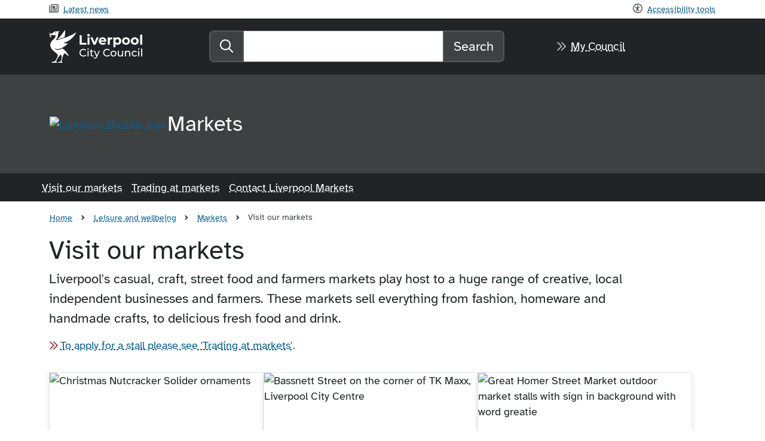

--- FILE ---
content_type: text/html; charset=utf-8
request_url: https://liverpool.gov.uk/leisure-and-wellbeing/markets/visit-our-markets/
body_size: 12203
content:

<!DOCTYPE html>
<html lang="en">
<head>
    <meta charset="UTF-8">
    <meta name="viewport" content="width=device-width, initial-scale=1">
    <meta name="apple-mobile-web-app->capable" content="yes">
    <meta name="apple-touch-fullscreen" content="yes">
    <meta name="apple-mobile-web-app-status-bar-style" content="default">
    <link type="text/plain" rel="author" href="https://liverpool.gov.uk/humans.txt" />

        <meta name="ROBOTS" content="INDEX, FOLLOW" />
    <meta name="keywords" content="tuebrook market, opening times, dates" />
    <meta name="description" content="Our casual, craft, street food and farmers markets offer everything from homeware to handmade crafts, alongside delicious food and drink." />


        <title>Visit our markets - Liverpool City Council</title>

    <!--Partial View SocialMediaTags -->
<meta property="og:site_name" content="Liverpool City Council" />
    <meta property="og:url" content="https://liverpool.gov.uk/leisure-and-wellbeing/markets/visit-our-markets/" />
    <meta property="og:type" content="website" />
    <meta property="og:description" content="Our casual, craft, street food and farmers markets offer everything from homeware to handmade crafts, alongside delicious food and drink." />
    <meta property="og:image" content="https://liverpool.gov.uk/media/pxhjufiy/lcc_card1200x675.jpg" />
    <meta name="twitter:url" content="https://liverpool.gov.uk/leisure-and-wellbeing/markets/visit-our-markets/" />
    <meta name="twitter:description" content="Our casual, craft, street food and farmers markets offer everything from homeware to handmade crafts, alongside delicious food and drink." />
    <meta name="twitter:image" content="https://liverpool.gov.uk/media/pxhjufiy/lcc_card1200x675.jpg" />
    <meta name="twitter:card" content="summary_large_image" />
<!--End Partial View SocialMediaTags -->


    <!-- preload default font -->
    <link rel="preload" as="font" type="font/woff2" crossorigin="anonymous" href="/css/fonts/atkinson-hyperlegible-v10-latin-regular.woff2">


        <link href="/sb/css-bundle.v74.css" rel="stylesheet" />
    <!-- preload icons -->
    <link rel="preload" as="font" type="font/woff2" crossorigin="anonymous" href="/css/fonts/fa-regular-400.woff2">
    <link rel="preload" as="font" type="font/woff2" crossorigin="anonymous" href="/css/fonts/fa-solid-900.woff2">
    <link rel="preload" as="font" type="font/woff2" crossorigin="anonymous" href="/css/fonts/custom-icons.woff2">
    <link rel="icon" href="/favicon.ico">


    <script type="text/javascript">
        (function (c, l, a, r, i, t, y) {
            c[a] = c[a] || function () { (c[a].q = c[a].q || []).push(arguments) };
            t = l.createElement(r); t.async = 1; t.src = "https://www.clarity.ms/tag/" + i;
            y = l.getElementsByTagName(r)[0]; y.parentNode.insertBefore(t, y);
        })(window, document, "clarity", "script", "m9dcnzxwzo");
    </script>

    <script>
        window.dataLayer = window.dataLayer || [];
        function gtag() { dataLayer.push(arguments); }
        gtag('consent', 'default', {
            'ad_storage': 'denied',
            'analytics_storage': 'denied',
            'functionality_storage': 'denied',
            'personalization_storage': 'denied',
            'security_storage': 'denied'
        });
    </script>
    <!-- Google Tag Manager -->
    <script>
        (function (w, d, s, l, i) {
            w[l] = w[l] || []; w[l].push({
                'gtm.start':
                    new Date().getTime(), event: 'gtm.js'
            }); var f = d.getElementsByTagName(s)[0],
                j = d.createElement(s), dl = l != 'dataLayer' ? '&l=' + l : ''; j.async = true; j.src =
                    'https://www.googletagmanager.com/gtm.js?id=' + i + dl; f.parentNode.insertBefore(j, f);
        })(window, document, 'script', 'dataLayer', 'GTM-K3PNW6K');</script>
    <!-- End Google Tag Manager -->



</head>

    <body class="">
        <svg id="lcc-logo-liverbird" xmlns="http://www.w3.org/2000/svg" xmlns:xlink="http://www.w3.org/1999/xlink" viewBox="0 0 91.8 109.3" style="width:0;height:0;">
            <defs>

                <linearGradient id="grad1" x1="-7.53" y1="90.26" x2="85.08" y2="-2.35" gradientUnits="userSpaceOnUse">
                    <stop offset="0" stop-color="#4e2681" />
                    <stop offset="1" stop-color="#3df5f5" />
                </linearGradient>

                <linearGradient id="grad2" x1="-7.53" y1="90.26" x2="85.08" y2="-2.35" gradientUnits="userSpaceOnUse">
                    <stop offset="0" stop-color="#4e2681" />
                    <stop offset="1" stop-color="#ff99cf" />
                </linearGradient>

                <linearGradient id="grad3" x1="-7.53" y1="90.26" x2="85.08" y2="-2.35" gradientUnits="userSpaceOnUse">
                    <stop offset="0" stop-color="#202427" />
                    <stop offset="1" stop-color="#cbcdcd" />
                </linearGradient>

                <linearGradient id="grad4" x1="-7.53" y1="90.26" x2="85.08" y2="-2.35" gradientUnits="userSpaceOnUse">
                    <stop offset="0" stop-color="#ffffff" />
                    <stop offset="1" stop-color="#cbcdcd" />
                </linearGradient>
            </defs>
            <path id="logo-lbird" d="m51.82,24.37c-8.31,3.41-19.39,5.95-23.55,6.84,2.22-1.8,10.69-11.17,13.4-14.73C45.9,10.94,53.66.37,53.85,0c.07,1.38.12,3.05.11,4.94-.04,4.65-.67,12.84-2.14,19.44M91.8,7.75c-4.62,8.53-17.42,28.05-39.56,34.1l-3.93,1.08,3.91,1.18c.08.03,3.05.92,7.82.96,1.07.01,2.23-.02,3.47-.12-3.35,3.46-8.19,7.64-13.67,11.17-6.42,4.16-13.72,7.37-20.44,7.61v-.03c-.49.04-5.12.82-11.19-2.4,0,.49,2.07,4.02,7.81,4.67.77.09,1.54.14,2.32.14,5.45.04,11.04-1.71,16.3-4.31,9.35,5.61,15.12,13.27,18.56,19.55,1.5,2.74,2.56,5.21,3.26,7.12-4.36-3.78-7.83-6.4-10.69-8.32-.4-.32-1.78-1.36-4.14-2.67-2.24,3.24-7.94,12.63-9.36,27.59l-.02.86c1.7.45,3.01,1.76,3.35,3.34h-16.08c1.84-3.62,8.92-3.53,9.04-3.57.53-1.27,1.59-4.36,2.97-9.99.51-2.07.76-3.91.81-5.58.13-3.89-2.61-7.71-3.22-8.72,0,0-.16.15-3.39,3.86-3.86,4.44-8.78,11.33-11.86,19.42l-.25.65c1.78.59,3.24,1.97,3.76,3.93l-19.32-.04c2.04-3.21,6.63-3.96,10.81-4.05,0,0,4.48-5.04,8.27-12.92,1.1-2.15,2.15-4.41,2.2-6.83.03-1.89-.71-3.84-2.44-5.52-.04-.04-2.59-2.55-11.26-9.46-10.47-8.37-11.45-17.14-11.44-20.59,0-.5.03-.88.05-1.13.03-.25.05-.35.05-.35v-.08s.02-.08.02-.08c0,0,0-.08.02-.28.15-1.41,1.16-7.65,7.35-13,6.52-5.55,10.37-11.45,10.39-14.23.02-1.71-.61-2.91-.68-3.04,0,0-.36-.61-.46-.71l-.69.34c-3.18,1.43-7.23-1.1-10.69-.41,0,0-1.12.19-3.43.38.1.78.08,1.74-.19,2.85,3.12-.32,2.71,3.47,2.71,3.47-2.05-.51-2.74-1.74-2.97-2.57-.1.3-.22.61-.37.93h-.04c2.02,2.41-1.36,4.19-1.36,4.19-.93-2.55.37-3.9.9-4.32.07-.44.12-.86.15-1.26-1.57,2.21-4.19-.1-4.19-.1,1.93-1.67,3.56-1.12,4.24-.76.01-.93-.07-1.7-.21-2.33-1.31.09-2.9.17-4.78.23.81-1.51,1.96-2.63,3.15-3.47-2.42-3.55-2.09-4.69-2.09-4.69l.88-.03.71-.02s.25,2.06,1.54,4.07c.68-.39,1.34-.7,1.93-.94,3.02-1.22,6.39-1.64,6.86-1.64.04,0,0,0,0,0,0,0,1.6-4.02,6.09-5.27,3.74-1.04,8.12-.57,8.3-.57,3.15.02,5.69-.61,7.48-1.29-.25.52-.51,1-.77,1.46-3.36,5.64-3.78,7.55-3.78,7.55-.57,9.11-1.5,13.59-5.68,18.29l-2.25,2.95s.52.53,3.27-.24c32.21-6.22,57.61-20.44,66.16-26.04m-70.39,3.91c.82-.28,1.27-1.1,1.03-1.94-.2-.71-1.17-1.24-1.99-.96-.82.28-1.27,1.12-.98,1.98.22.66,1.12,1.2,1.95.91m4.59,22.06s.03,0,0,0" />
        </svg>
        <svg id="lcc-logo-text" xmlns="http://www.w3.org/2000/svg" viewBox="0 0 157.15 60.86" style="width:0;height:0;display:none;">
            <defs>
                <style>
                    .logo-l {
                        fill: var(--logo-l);
                    }

                    .logo-cc {
                        fill: var(--logo-cc);
                    }
                </style>
            </defs>
            <g id="logo-lcc">
                <path id="logo-ccouncil" class="logo-cc" d="m0,46.26c0-5.5,4.19-9.5,9.85-9.5,2.87,0,5.36.98,7.06,2.89l-1.73,1.67c-1.43-1.51-3.18-2.2-5.23-2.2-4.19,0-7.3,3.03-7.3,7.14s3.11,7.14,7.3,7.14c2.04,0,3.8-.72,5.23-2.23l1.73,1.67c-1.7,1.91-4.19,2.92-7.09,2.92-5.63,0-9.82-4.01-9.82-9.5m19.88-9.13c0,.93.74,1.65,1.72,1.65s1.73-.74,1.73-1.7c0-.9-.74-1.62-1.73-1.62s-1.72.74-1.72,1.67m.45,18.42h2.55v-14.07h-2.55v14.07Zm14.52-2.66c-.53.42-1.25.66-1.99.66-1.41,0-2.2-.85-2.2-2.36v-7.62h4.04v-2.1h-4.04v-3.08h-2.55v3.08h-2.39v2.1h2.39v7.72c0,2.84,1.62,4.41,4.46,4.41,1.14,0,2.31-.32,3.08-.98l-.8-1.83Zm13.57-11.41l-4.86,11.26-4.91-11.26h-2.65l6.21,14.04-.45.98c-.69,1.62-1.46,2.18-2.68,2.18-.95,0-1.83-.37-2.52-1.04l-1.09,1.91c.88.85,2.26,1.3,3.61,1.3,2.15,0,3.77-.93,5.02-3.9l6.82-15.48h-2.49Zm10.88,4.78c0,5.49,4.2,9.5,9.82,9.5,2.89,0,5.39-1.01,7.09-2.92l-1.73-1.67c-1.43,1.51-3.18,2.23-5.23,2.23-4.2,0-7.3-3.03-7.3-7.14s3.11-7.14,7.3-7.14c2.04,0,3.79.69,5.23,2.2l1.73-1.67c-1.7-1.91-4.2-2.89-7.06-2.89-5.65,0-9.85,4.01-9.85,9.5m18.45,2.26c0,4.19,3.11,7.19,7.33,7.19s7.3-3,7.3-7.19-3.08-7.17-7.3-7.17-7.33,2.97-7.33,7.17m12.05,0c0,3-2.02,4.96-4.72,4.96s-4.75-1.96-4.75-4.96,2.04-4.94,4.75-4.94,4.72,1.94,4.72,4.94m16.67-7.03v7.27c0,3.03-1.7,4.67-4.35,4.67-2.42,0-3.8-1.38-3.8-4.14v-7.8h-2.55v8.1c0,4.14,2.42,6.13,6.05,6.13,1.99,0,3.74-.82,4.78-2.28v2.12h2.42v-14.07h-2.55Zm20.76,5.97c0-4.14-2.42-6.11-5.84-6.11-2.23,0-4.03.82-5.07,2.26v-2.12h-2.44v14.07h2.55v-7.25c0-3.05,1.75-4.67,4.46-4.67,2.41,0,3.79,1.35,3.79,4.11v7.8h2.55v-8.1m3.5,1.06c0,4.19,3.11,7.19,7.43,7.19,2.52,0,4.62-1.06,5.73-3.03l-1.94-1.22c-.9,1.38-2.28,2.02-3.82,2.02-2.76,0-4.83-1.91-4.83-4.96s2.07-4.94,4.83-4.94c1.54,0,2.92.64,3.82,2.02l1.94-1.25c-1.11-1.96-3.21-3-5.73-3-4.33,0-7.43,2.97-7.43,7.17m16.01-11.39c0,.93.74,1.65,1.73,1.65s1.73-.74,1.73-1.7c0-.9-.74-1.62-1.73-1.62s-1.73.74-1.73,1.67m.45,18.42h2.55v-14.07h-2.55v14.07Zm7.41,0h2.55v-19.7h-2.55v19.7Z" /><path id="logo-lpool" class="logo-l" d="m.2,2.91h5.41v18.98h11.73v4.41H.2V2.91Zm19.18,0c0,1.64,1.3,2.91,3.24,2.91s3.24-1.27,3.24-3.01c0-1.6-1.3-2.81-3.24-2.81s-3.24,1.27-3.24,2.91m.64,23.4h5.21V8.32h-5.21v17.98Zm22.89-17.98l-5.15,12.23-4.98-12.23h-5.38l7.55,17.98h5.38l7.59-17.98h-5.01Zm24.17,10.46c.03-.43.1-1,.1-1.4,0-5.78-4.08-9.33-9.36-9.33s-9.59,3.88-9.59,9.26,4.04,9.26,10.26,9.26c3.24,0,5.75-1,7.42-2.91l-2.77-3.01c-1.24,1.17-2.61,1.74-4.51,1.74-2.74,0-4.65-1.37-5.15-3.61h13.6m-13.67-3.04c.37-2.31,2.07-3.74,4.45-3.74s4.04,1.47,4.41,3.74h-8.86m28.41-7.69c-2.78,0-4.91.9-6.18,2.64v-2.37h-4.98v17.98h5.22v-8.49c0-3.44,1.9-5.01,4.78-5.01.4,0,.74.03,1.17.07v-4.81m22.69,9.26c0-5.65-3.91-9.26-8.96-9.26-2.41,0-4.34.77-5.65,2.34v-2.07h-4.98v24.46h5.21v-8.39c1.34,1.47,3.17,2.17,5.41,2.17,5.05,0,8.96-3.61,8.96-9.26m-5.28,0c0,3.11-1.97,4.98-4.58,4.98s-4.58-1.87-4.58-4.98,1.97-4.98,4.58-4.98,4.58,1.87,4.58,4.98m7.42,0c0,5.41,4.18,9.26,9.9,9.26s9.86-3.84,9.86-9.26-4.15-9.26-9.86-9.26-9.9,3.84-9.9,9.26m14.47,0c0,3.11-1.97,4.98-4.58,4.98s-4.61-1.87-4.61-4.98,2.01-4.98,4.61-4.98,4.58,1.87,4.58,4.98m7.42,0c0,5.41,4.18,9.26,9.9,9.26s9.86-3.84,9.86-9.26-4.15-9.26-9.86-9.26-9.9,3.84-9.9,9.26m14.47,0c0,3.11-1.97,4.98-4.58,4.98s-4.61-1.87-4.61-4.98,2.01-4.98,4.61-4.98,4.58,1.87,4.58,4.98m8.76,8.99h5.21V1.5h-5.21v24.8Z" />
            </g>
        </svg>

        <nav class="container" aria-label="Accessibility menu">
            <a class="skip-link" href='#main'>Skip to content</a>
            <ul class="a11y-nav">
                <li class="me-auto icn-newspaper">
                    <a href="/#news-media">
                        Latest news
                    </a>
                </li>

                <li class="icn-universal-access reciteme">
                    <a href="#" aria-label="Recite me toolbar">
                        Accessibility tools
                    </a>
                </li>
            </ul>
        </nav>
        
        <header id="header" class="masthead">
            <div class="container">
                <div class="row d-flex align-items-center">
                    <div class="col-12 col-md-4 lcc-logo-land-sm">
                        <a href="/">
                            <svg viewBox="0 0 91.8 109.3" role="img" aria-label="Liver Bird" class="lcc-bird svg-white"><use xlink:href="#logo-lbird"></use></svg>
                            <svg viewBox="0 0 157.15 60.86" role="img" aria-label="Liverpool City Council" class="lcc-text svg-white"><use xlink:href="#logo-lcc"></use></svg>
                            <span class="sr-only">Liverpool City Council home</span>
                        </a>
                    </div>
                    <nav class="col-12 col-md-2 order-md-3 sign-up" aria-label="Account links">
                        <p class="cta"><a href="/my-council-account/">My Council</a></p>
                    </nav>
                    <div class="col-12 col-md-6 main-search">
                        <form action="/search" role="search " method="get">
                            <div class="input-group input-group-lg">
                                <label class="input-group-text" for="main-search">
                                    <span class="fa-regular fa-search" aria-hidden="true"></span>
                                    <span class="visually-hidden">Search the website</span>
                                </label>
                                <input id="main-search" type="search" class="form-control" autocomplete="off" name="q" aria-label="Search">
                                <button class="btn btn-greypale" type="submit">Search</button>
                            </div>
                        </form>
                    </div>

                </div>
            </div>
        </header>

            
    <section class="brandbar-greydark">
        <div class="container">
                <a class="brandlogo" href="/leisure-and-wellbeing/markets/"><img src="/media/yctne5ne/liverpool-markets-logo-new.png" alt="Liverpool Markets logo"></a>
                <h1>Markets</h1>

        </div>
    </section>
        <nav class="subnav" aria-label="section aria label required navigation">
            <ol class="container">
                    <li><a href="/leisure-and-wellbeing/markets/visit-our-markets/">Visit our markets</a></li>
                    <li><a href="/leisure-and-wellbeing/markets/trading-at-markets/">Trading at markets</a></li>
                    <li><a href="/contact-us/service-area/contact-liverpool-markets/">Contact Liverpool Markets</a></li>
            </ol>
        </nav>


        <!-- ============= ALERTS ============= -->
        

        


        



            <nav class="lcc-breadcrumb" aria-label="breadcrumb">
    <ol class="breadcrumb">
        <li class="breadcrumb-item"><a href="/">Home</a></li>
                <li class="breadcrumb-item">
                    <a href="/leisure-and-wellbeing/">Leisure and wellbeing</a>
                </li>
                <li class="breadcrumb-item">
                    <a href="/leisure-and-wellbeing/markets/">Markets</a>
                </li>
                <li class="breadcrumb-item active" aria-current="page">Visit our markets</li>
    </ol>
</nav>

        <main id="main">


    <h1>Visit our markets</h1>
    <p class="lead">Liverpool's casual, craft, street food and farmers markets play host to a huge range of creative, local independent businesses and farmers. These markets sell everything from fashion, homeware and handmade crafts, to delicious fresh food and drink.</p>
<p><span class="cta"><a href="/leisure-and-wellbeing/markets/trading-at-markets/" title="Trading at markets">To apply for a stall please see 'Trading at markets'</a>.</span></p>

    <ul class="lcc-card-deck">
            
<li class="">
        <img src="/media/dk0kyrka/markets-greatie-38-christmas-1140.jpg" alt="Christmas Nutcracker Solider ornaments" />
<h2><a href="/leisure-and-wellbeing/markets/visit-our-markets/liverpool-christmas-market/">Liverpool Christmas Market</a></h2><table class="table timetable"><caption>
<h2>Opening times</h2>
</caption>
<tbody>
<tr>
<th scope="row">Saturday 15th November to Wednesday 24th December</th>
<td aria-label="Opening time">11am</td>
<td><span aria-hidden="true">—</span></td>
<td aria-label="Closing time">10pm</td>
</tr>
</tbody>
</table><h3>Find us</h3>
<ul class="icn-maps">
    <li>
        <a href=https://www.google.com/maps/search/?api=1&amp;query=St%20George%E2%80%99s%20Plateau%20and%20William%20Brown%20Street target="_blank">
            Google maps <span class="sr-only">(opens in new tab)</span>
        </a>
    </li>
    <li>
        <a href=https://what3words.com/open.squad.basket target="_blank">
            <span class="sr-only">What3words:</span> open.squad.basket <span class="sr-only">(opens in new tab)</span>
        </a>
    </li>
</ul>    <p>St George&#x2019;s Plateau and William Brown Street</p>
</li>
            
<li class="">
        <img src="/media/efpn1djf/basnettstreet.jpg" alt="Bassnett Street on the corner of TK Maxx, Liverpool City Centre" />
<h2><a href="/leisure-and-wellbeing/markets/visit-our-markets/basnett-street-artisan-market/">Basnett Street Artisan Market</a></h2><table class="table timetable"><caption>
<h2>Opening times</h2>
</caption>
<tbody>
<tr>
<th scope="row">Saturday 29th November&nbsp;</th>
<td aria-label="Opening time">10am</td>
<td><span aria-hidden="true">—</span></td>
<td aria-label="Closing time">6pm</td>
</tr>
<tr>
<th scope="row">Saturday 6th December</th>
<td>10am</td>
<td><span aria-hidden="true">&nbsp;</span></td>
<td>6pm</td>
</tr>
</tbody>
</table><h3>Find us</h3>
<ul class="icn-maps">
    <li>
        <a href=https://www.google.com/maps/search/?api=1&amp;query=Basnett%20Street,%20%20L1%201ED target="_blank">
            Google maps <span class="sr-only">(opens in new tab)</span>
        </a>
    </li>
    <li>
        <a href=https://what3words.com/second.fast.trap target="_blank">
            <span class="sr-only">What3words:</span> second.fast.trap <span class="sr-only">(opens in new tab)</span>
        </a>
    </li>
</ul>    <p>Basnett Street,  L1 1ED</p>
</li>
            
<li class="">
        <img src="/media/ynuo1fln/markets-greatie-20-1140.jpg" alt="Great Homer Street Market outdoor market stalls with sign in background with word greatie" />
<h2><a href="/leisure-and-wellbeing/markets/visit-our-markets/great-homer-street-market/">Great Homer Street Market</a></h2><table class="table timetable"><caption>
<h2>Opening hours</h2>
</caption>
<tbody>
<tr>
<th scope="row">Saturdays</th>
<td aria-label="Opening time">7am</td>
<td><span aria-hidden="true">—</span></td>
<td aria-label="Closing time">3pm</td>
</tr>
</tbody>
</table><h3>Find us</h3>
<ul class="icn-maps">
    <li>
        <a href=https://www.google.com/maps/search/?api=1&amp;query=Great%20Homer%20Street,%20L5%205AB target="_blank">
            Google maps <span class="sr-only">(opens in new tab)</span>
        </a>
    </li>
    <li>
        <a href=https://what3words.com/items.ports.ruler target="_blank">
            <span class="sr-only">What3words:</span> items.ports.ruler <span class="sr-only">(opens in new tab)</span>
        </a>
    </li>
</ul>    <p>Great Homer Street, L5 5AB</p>
</li>
            
<li class="">
        <img src="/media/wlknc2le/stanley-park-market-location1-1140.jpg" alt="Stanley Park with view of stadium" />
<h2><a href="/leisure-and-wellbeing/markets/visit-our-markets/stanley-park-market/">Stanley Park Market</a></h2><table class="table timetable"><caption>
<h2>Opening hours</h2>
</caption>
<tbody>
<tr>
<th scope="row">Every Wednesday</th>
<td aria-label="Opening time">9am</td>
<td>—</td>
<td aria-label="Closing time">3pm</td>
</tr>
</tbody>
</table><h3>Find us</h3>
<ul class="icn-maps">
    <li>
        <a href=https://www.google.com/maps/search/?api=1&amp;query=Stanley%20Road%20Car%20Park,%20Priory%20Road,%20Anfield,%20L4%200TQ target="_blank">
            Google maps <span class="sr-only">(opens in new tab)</span>
        </a>
    </li>
    <li>
        <a href=https://what3words.com/food.bossy.short target="_blank">
            <span class="sr-only">What3words:</span> food.bossy.short <span class="sr-only">(opens in new tab)</span>
        </a>
    </li>
</ul>    <p>Stanley Road Car Park, Priory Road, Anfield, L4 0TQ</p>
</li>
    </ul>

<h2>Casual markets</h2>
<p>Casual markets across Liverpool support local communities in Garston and Monument Place on London Road. There's also a street food market at University Square, and a car boot sale and market in Tuebrook.</p>

    <ul class="lcc-card-deck">
            
<li class="">
        <img src="/media/ndingaos/markets-comms-lark-lane-24-1140.jpg" alt="A selection of natural ginger drink mixes in large bottles" />
<h2>Garston Market</h2><table class="table timetable"><caption>
<h2>Opening times</h2>
</caption>
<tbody>
<tr>
<th scope="row">Friday</th>
<td aria-label="Opening time">9am</td>
<td><span aria-hidden="true">—</span></td>
<td aria-label="Closing time">3pm</td>
</tr>
</tbody>
</table><h3>Find us</h3>
<ul class="icn-maps">
    <li>
        <a href=https://www.google.com/maps/search/?api=1&amp;query=Speke%20Road,%20Garston,%20L19%202PA target="_blank">
            Google maps <span class="sr-only">(opens in new tab)</span>
        </a>
    </li>
    <li>
        <a href=https://what3words.com/fled.visit.rises target="_blank">
            <span class="sr-only">What3words:</span> fled.visit.rises <span class="sr-only">(opens in new tab)</span>
        </a>
    </li>
</ul>    <p>Speke Road, Garston, L19 2PA</p>
        <details>
            <summary>More information</summary>
<p>A traditional outdoor retail market with up to 50 stalls, allowing shoppers to rummage through the wide offer available including fish, meat, fresh fruit and vegetables alongside a wide fashion and homeware offer.</p>        </details>
</li>
            
<li class="">
        <img src="/media/vtjdhyey/markets-comms-uni-1-1140.jpg" alt="University Square street food market stalls" />
<h2>University Square Street Food Market</h2><table class="table timetable"><caption>
<h2>Opening times</h2>
</caption>
<tbody>
<tr>
<th scope="row">Tuesday (term time)</th>
<td aria-label="Opening time">9am</td>
<td><span aria-hidden="true">—</span></td>
<td aria-label="Closing time">2pm</td>
</tr>
</tbody>
</table><h3>Find us</h3>
<ul class="icn-maps">
    <li>
        <a href=https://www.google.com/maps/search/?api=1&amp;query=University%20Square,%20L3%205TX target="_blank">
            Google maps <span class="sr-only">(opens in new tab)</span>
        </a>
    </li>
    <li>
        <a href=https://what3words.com/weds.demand.horn target="_blank">
            <span class="sr-only">What3words:</span> weds.demand.horn <span class="sr-only">(opens in new tab)</span>
        </a>
    </li>
</ul>    <p>University Square, L3 5TX</p>
        <details>
            <summary>More information</summary>
<p>Located at the heart of the University of Liverpool campus, our University Square street food market offers a variety of hot and cold food beside a small artisan market.</p>        </details>
</li>
            
<li class="">
        <img src="/media/hlchnqxb/markets-comms-lark-lane-46-1140.jpg" alt="Market seller selling herbs and spices" />
<h2>Monument Place Market</h2><table class="table timetable"><caption>
<h2>Opening times</h2>
</caption>
<tbody>
<tr>
<th scope="row">Tuesday to Thursday</th>
<td aria-label="Opening time">9am</td>
<td><span aria-hidden="true">—</span></td>
<td aria-label="Closing time">2pm</td>
</tr>
</tbody>
</table><h3>Find us</h3>
<ul class="icn-maps">
    <li>
        <a href=https://www.google.com/maps/search/?api=1&amp;query=London%20Road,%20L3%208JA target="_blank">
            Google maps <span class="sr-only">(opens in new tab)</span>
        </a>
    </li>
    <li>
        <a href=https://what3words.com/woes.upper.gasp target="_blank">
            <span class="sr-only">What3words:</span> woes.upper.gasp <span class="sr-only">(opens in new tab)</span>
        </a>
    </li>
</ul>    <p>London Road, L3 8JA</p>
        <details>
            <summary>More information</summary>
<p>Located on one of the major roadways in and out of Liverpool City Centre. Monument Place market is the smallest market we host with a predominant fashion and homeware offer.</p>        </details>
</li>
            
<li class="">
        <img src="/media/myudpxni/markets-comms-lark-lane-20-1140.jpg" alt="A selection of pork pies" />
<h2>Tuebrook Market and car boot sale</h2><table class="table timetable"><caption>
<h2>Opening times</h2>
</caption>
<tbody>
<tr>
<th scope="row">Thursday&nbsp;</th>
<td aria-label="Opening time">8am</td>
<td><span aria-hidden="true">—</span></td>
<td aria-label="Closing time">2pm</td>
</tr>
<tr>
<th scope="row">Saturday</th>
<td>8am</td>
<td><span aria-hidden="true">—</span></td>
<td>2pm</td>
</tr>
</tbody>
</table><h3>Find us</h3>
<ul class="icn-maps">
    <li>
        <a href=https://www.google.com/maps/search/?api=1&amp;query=Dorset%20House,%20West%20Derby%20Road,%20Tuebrook,%20L6%204BR target="_blank">
            Google maps <span class="sr-only">(opens in new tab)</span>
        </a>
    </li>
    <li>
        <a href=https://what3words.com/sadly.hype.palm target="_blank">
            <span class="sr-only">What3words:</span> sadly.hype.palm <span class="sr-only">(opens in new tab)</span>
        </a>
    </li>
</ul>    <p>Dorset House, West Derby Road, Tuebrook, L6 4BR</p>
        <details>
            <summary>More information</summary>
<p>Predominantly a car boot, this popular market has been long standing in many of our regular visitors diaries.</p>        </details>
</li>
    </ul>

<h2>Farmers and craft markets</h2>
<p>Based in some of the most picturesque locations in Liverpool, these pop-up markets offer treasure troves of homemade and handcrafted products, and the best fresh, tasty locally-farmed produce for you to enjoy.</p>

    <ul class="lcc-card-deck">
            
<li class="">
        <img src="/media/55jfbkfs/markets-comms-lark-lane-40-1140.jpg" alt="Lark Lane Market stalls" />
<h2>Lark Lane Market</h2><div class="tipbox">
<h3>Next market dates</h3>
<ul>
<li>Saturday 27th September 9am to 2pm</li>
<li>Saturday 25th October 9am to 2pm</li>
<li>Saturday 22nd November 9am to 2pm</li>
</ul>
</div><h3>Find us</h3>
<ul class="icn-maps">
    <li>
        <a href=https://www.google.com/maps/search/?api=1&amp;query=1%20Lark%20Lane,%20Liverpool%20L17%208UN target="_blank">
            Google maps <span class="sr-only">(opens in new tab)</span>
        </a>
    </li>
    <li>
        <a href=https://what3words.com/oppose.output.doing target="_blank">
            <span class="sr-only">What3words:</span> oppose.output.doing <span class="sr-only">(opens in new tab)</span>
        </a>
    </li>
</ul>    <p>1 Lark Lane, Liverpool L17 8UN</p>
        <details>
            <summary>More information</summary>
<p>Situated a stones-throw from Sefton Park, this market is the largest we operate with up to 60 traders selling a full range of farmers produce including meat, fruit and vegetables, fish and international delicacies. The market also offers baked goods, plants and delicious treats for both humans and pets, along with a variety of handmade crafts, artisan items and art. There's literally something for everyone.</p>        </details>
</li>
            
<li class="">
        <img src="/media/btubeonl/markets-comms-lark-lane-21-1140.jpg" alt="A selection of Artisan breads" />
<h2>Woolton Village Market</h2><div class="tipbox">
<h3>Next market dates</h3>
<ul>
<li>Saturday 11th October 9am to 2pm</li>
<li>Saturday 8th November 9am to 2pm</li>
</ul>
</div><h3>Find us</h3>
<ul class="icn-maps">
    <li>
        <a href=https://www.google.com/maps/search/?api=1&amp;query=Woolton%20Village,%20L25%207RG target="_blank">
            Google maps <span class="sr-only">(opens in new tab)</span>
        </a>
    </li>
    <li>
        <a href=https://what3words.com/globe.tried.person target="_blank">
            <span class="sr-only">What3words:</span> globe.tried.person <span class="sr-only">(opens in new tab)</span>
        </a>
    </li>
</ul>    <p>Woolton Village, L25 7RG</p>
        <details>
            <summary>More information</summary>
<p>Located in the heart of Woolton Village, this market plays host to up to 35 traders who sell a wide variety of products including plants, bakery and craft items, and art.</p>        </details>
</li>
            
<li class="">
        <img src="/media/02nbpe4b/markets-comms-lark-lane-19-1140.jpg" alt="Market seller at his cheese stall" />
<h2>Allerton Road Market</h2><div class="tipbox">
<h3>Next market dates</h3>
<ul>
<li>Saturday 20th September 9am to 2pm</li>
<li>Saturday 18th October 9am to 2pm</li>
<li>Saturday 25th November 9am to 2pm</li>
</ul>
</div><h3>Find us</h3>
<ul class="icn-maps">
    <li>
        <a href=https://www.google.com/maps/search/?api=1&amp;query=Garthdale%20Road,%20off%20Allerton%20Road%20(next%20to%20Barclays%20Bank),%20L18%202DH target="_blank">
            Google maps <span class="sr-only">(opens in new tab)</span>
        </a>
    </li>
    <li>
        <a href=https://what3words.com/reds.bless.tooth target="_blank">
            <span class="sr-only">What3words:</span> reds.bless.tooth <span class="sr-only">(opens in new tab)</span>
        </a>
    </li>
</ul>    <p>Garthdale Road, off Allerton Road (next to Barclays Bank), L18 2DH</p>
        <details>
            <summary>More information</summary>
<p>Pop-up farmers and craft market, located within the main shopping area of Allerton Road. The market houses a variety of produce including cheese, chocolate, art and handmade crafts.</p>        </details>
</li>
            
<li class="">
        <img src="/media/rwpjo2mr/markets-comms-lark-lane-22-1140.jpg" alt="A selection of custard tarts" />
<h2>Allerton Hall Market at Clarke Gardens</h2><div class="tipbox">
<h3>Next market date</h3>
<ul>
<li>This market will return in 2026</li>
</ul>
</div><h3>Find us</h3>
<ul class="icn-maps">
    <li>
        <a href=https://www.google.com/maps/search/?api=1&amp;query=1%20Springwood%20Ave,%20Allerton,%20Liverpool%20L25%207UN target="_blank">
            Google maps <span class="sr-only">(opens in new tab)</span>
        </a>
    </li>
    <li>
        <a href=https://what3words.com/canny.served.easy target="_blank">
            <span class="sr-only">What3words:</span> canny.served.easy <span class="sr-only">(opens in new tab)</span>
        </a>
    </li>
</ul>    <p>1 Springwood Ave, Allerton, Liverpool L25 7UN</p>
        <details>
            <summary>More information</summary>
<p>Allerton Hall has a full range of handmade craft and artisan products alongside favourites such as cheese, plants, chocolate and bakery lines. This bi-monthly market is located next to the picturesque Clarke Gardens.</p>        </details>
</li>
    </ul>






    

    


            

            <!-- Footer ============================================= -->
            
        </main>
        <!--
          END: main
          #############
        -->

        



        <footer class="main-footer">
            <div class="footer-utility">
                <div class="footer-bird">
                    <svg viewBox="0 0 91.8 109.3" role="img" aria-label="Liver Bird" class="lcc-bird">
                        <use xlink:href="#logo-lbird"></use>
                    </svg>
                </div>
                <div class="container">
                    <div class="row">
                        
<nav class="col-6 col-lg-2" aria-label="Home">
    <ul class="icn">
        <li><a href="/">Residents</a></li>
        <li><a href="/business/">Business</a></li>
        <li><a href="/council/">Council</a></li>
    </ul>
</nav>

<nav class="col-6 col-lg-2" aria-label="Using this site">
    <ul class="icn">
        <li><a href="/privacy-notice/">Privacy</a></li>
        <li><a href="/accessibility/">Accessibility</a></li>
        <li><a href="/contact-us/">Contact us</a></li>
    </ul>
</nav>
                        <nav class="col-12 col-lg-8" aria-label="Logo links">
                            <ul class="logolist">
                                <li class="livex"><a href="https://liverpoolexpress.co.uk/" target="_blank" title="Opens in new window"><span>Liverpool</span>&ZeroWidthSpace;Express</a></li>
                                <li><a href="/alexa/" aria-label="Ask your Alexa device for information about council services"><img alt="Just ask Alexa" src="/gfx/askalexa-bw.svg" style="height:46px"></a></li>
                            </ul>
                            <ul class="icn social-list" aria-label="Follow us on social media">
                                <li class="icn-bluesky"><a href="https://lpoolcouncil.bsky.social" target="_blank" title="Opens in new window">Bluesky</a></li>
                                <li class="icn-threads"><a href="https://www.threads.com/@lpoolcitycouncil" target="_blank" title="Opens in new window">Threads</a></li>
                                <li class="icn-facebook-f"><a href="https://www.facebook.com/lpoolcouncil/" target="_blank" title="Opens in new window">Facebook</a></li>

                                <li class="icn-instagram"><a href="https://www.instagram.com/lpoolcitycouncil/" target="_blank" title="Opens in new window">Instagram</a></li>
                                <li class="icn-tiktok"><a href="https://www.tiktok.com/@lpoolcouncil" target="_blank" title="Opens in new window">TikTok</a></li>
                                <li class="icn-linkedin"><a href="https://www.linkedin.com/company/liverpool-city-council/" target="_blank" title="Opens in new window">LinkedIn</a></li>
                                <li class="icn-whatsapp"><a href="https://www.whatsapp.com/channel/0029VaRiODzEquiJiVpsVb35" target="_blank" title="Opens in new window">WhatsApp</a></li>
                                <li class="icn-x-twitter"><a href="https://twitter.com/lpoolcouncil" target="_blank" title="Opens in new window">X</a></li>
                            </ul>
                        </nav>
                    </div><!-- /row -->
                </div><!-- /container -->
            </div> <!-- /footer-utility -->
        </footer>
    </body>


    <script src="/Scripts/lib/jquery/jquery.min.js"></script>
    <script src="/Scripts/lib/bootstrap/js/bootstrap.min.js"></script>
    <script src="/Scripts/recite.js"></script>

    <script type="text/javascript">
        var CivicUkCookieControlApiKey = "ee489b2badffee3fce7daa3b055c8d8a5acc72a1";
    </script>
    <script src="https://cc.cdn.civiccomputing.com/9/cookieControl-9.2.min.js"></script>


    <script type="text/javascript">
        var serviceUrl = "//api.reciteme.com/asset/js?key=";
        var serviceKey = "77dd561d157576d74005a3a5ca404e16b1f30dd1";
        var options = {};  // Options can be added as needed
        var autoLoad = false;
        var enableFragment = "#reciteEnable";
        var loaded = [], frag = !1; window.location.hash === enableFragment && (frag = !0); function loadScript(c, b) { var a = document.createElement("script"); a.type = "text/javascript"; a.readyState ? a.onreadystatechange = function () { if ("loaded" == a.readyState || "complete" == a.readyState) a.onreadystatechange = null, void 0 != b && b() } : void 0 != b && (a.onload = function () { b() }); a.src = c; document.getElementsByTagName("head")[0].appendChild(a) } function _rc(c) { c += "="; for (var b = document.cookie.split(";"), a = 0; a < b.length; a++) { for (var d = b[a]; " " == d.charAt(0);)d = d.substring(1, d.length); if (0 == d.indexOf(c)) return d.substring(c.length, d.length) } return null } function loadService(c) { for (var b = serviceUrl + serviceKey, a = 0; a < loaded.length; a++)if (loaded[a] == b) return; loaded.push(b); loadScript(serviceUrl + serviceKey, function () { "function" === typeof _reciteLoaded && _reciteLoaded(); "function" == typeof c && c(); Recite.load(options); Recite.Event.subscribe("Recite:load", function () { Recite.enable() }) }) } "true" == _rc("Recite.Persist") && loadService(); (autoLoad && "false" != _rc("Recite.Persist") || frag) && loadService();

    </script>

        <script src="/sb/core-js-bundle.v74.js" type="text/javascript"></script>
    
    

</html>


--- FILE ---
content_type: text/css
request_url: https://liverpool.gov.uk/sb/css-bundle.v74.css
body_size: 82066
content:
.align-baseline{vertical-align:baseline !important}.align-top{vertical-align:top !important}.align-middle{vertical-align:middle !important}.align-bottom{vertical-align:bottom !important}.align-text-bottom{vertical-align:text-bottom !important}.align-text-top{vertical-align:text-top !important}.float-start{float:left !important}.float-end{float:right !important}.float-none{float:none !important}.opacity-0{opacity:0 !important}.opacity-25{opacity:.25 !important}.opacity-50{opacity:.5 !important}.opacity-75{opacity:.75 !important}.opacity-100{opacity:1 !important}.overflow-auto{overflow:auto !important}.overflow-hidden{overflow:hidden !important}.overflow-visible{overflow:visible !important}.overflow-scroll{overflow:scroll !important}.d-inline{display:inline !important}.d-inline-block{display:inline-block !important}.d-block{display:block !important}.d-grid{display:grid !important}.d-table{display:table !important}.d-table-row{display:table-row !important}.d-table-cell{display:table-cell !important}.d-flex,.pagination{display:flex !important}.d-inline-flex{display:inline-flex !important}.d-none{display:none !important}.shadow{box-shadow:0 .5rem 1rem hsla(210,10%,14%,.15) !important}.shadow-sm{box-shadow:0 .125rem .25rem hsla(210,10%,14%,.075) !important}.shadow-lg{box-shadow:0 1rem 3rem hsla(210,10%,14%,.175) !important}.shadow-none{box-shadow:none !important}.position-static{position:static !important}.position-relative{position:relative !important}.position-absolute{position:absolute !important}.position-fixed{position:fixed !important}.position-sticky{position:-webkit-sticky !important;position:sticky !important}.top-0{top:0 !important}.top-50{top:50% !important}.top-100{top:100% !important}.bottom-0{bottom:0 !important}.bottom-50{bottom:50% !important}.bottom-100{bottom:100% !important}.start-0{left:0 !important}.start-50{left:50% !important}.start-100{left:100% !important}.end-0{right:0 !important}.end-50{right:50% !important}.end-100{right:100% !important}.translate-middle{transform:translate(-50%,-50%) !important}.translate-middle-x{transform:translateX(-50%) !important}.translate-middle-y{transform:translateY(-50%) !important}.border{border:var(--bs-border-width) var(--bs-border-style) var(--bs-border-color) !important}.border-0{border:0 !important}.border-top{border-top:var(--bs-border-width) var(--bs-border-style) var(--bs-border-color) !important}.border-top-0{border-top:0 !important}.border-end{border-right:var(--bs-border-width) var(--bs-border-style) var(--bs-border-color) !important}.border-end-0{border-right:0 !important}.border-bottom{border-bottom:var(--bs-border-width) var(--bs-border-style) var(--bs-border-color) !important}.border-bottom-0{border-bottom:0 !important}.border-start{border-left:var(--bs-border-width) var(--bs-border-style) var(--bs-border-color) !important}.border-start-0{border-left:0 !important}.border-primary{--bs-border-opacity:1;border-color:rgba(var(--bs-primary-rgb),var(--bs-border-opacity)) !important}.border-secondary{--bs-border-opacity:1;border-color:rgba(var(--bs-secondary-rgb),var(--bs-border-opacity)) !important}.border-success{--bs-border-opacity:1;border-color:rgba(var(--bs-success-rgb),var(--bs-border-opacity)) !important}.border-info{--bs-border-opacity:1;border-color:rgba(var(--bs-info-rgb),var(--bs-border-opacity)) !important}.border-warning{--bs-border-opacity:1;border-color:rgba(var(--bs-warning-rgb),var(--bs-border-opacity)) !important}.border-danger{--bs-border-opacity:1;border-color:rgba(var(--bs-danger-rgb),var(--bs-border-opacity)) !important}.border-light{--bs-border-opacity:1;border-color:rgba(var(--bs-light-rgb),var(--bs-border-opacity)) !important}.border-dark{--bs-border-opacity:1;border-color:rgba(var(--bs-dark-rgb),var(--bs-border-opacity)) !important}.border-white{--bs-border-opacity:1;border-color:rgba(var(--bs-white-rgb),var(--bs-border-opacity)) !important}.border-1{--bs-border-width:1px}.border-2{--bs-border-width:2px}.border-3{--bs-border-width:3px}.border-4{--bs-border-width:4px}.border-5{--bs-border-width:5px}.border-opacity-10{--bs-border-opacity:0.1}.border-opacity-25{--bs-border-opacity:0.25}.border-opacity-50{--bs-border-opacity:0.5}.border-opacity-75{--bs-border-opacity:0.75}.border-opacity-100{--bs-border-opacity:1}.w-25{width:25% !important}.w-50{width:50% !important}.w-75{width:75% !important}.w-100{width:100% !important}.w-auto{width:auto !important}.mw-100{max-width:100% !important}.vw-100{width:100vw !important}.min-vw-100{min-width:100vw !important}.h-25{height:25% !important}.h-50{height:50% !important}.h-75{height:75% !important}.h-100{height:100% !important}.h-auto{height:auto !important}.mh-100{max-height:100% !important}.vh-100{height:100vh !important}.min-vh-100{min-height:100vh !important}.flex-fill{flex:1 1 auto !important}.flex-row{flex-direction:row !important}.flex-column{flex-direction:column !important}.flex-row-reverse{flex-direction:row-reverse !important}.flex-column-reverse{flex-direction:column-reverse !important}.flex-grow-0{flex-grow:0 !important}.flex-grow-1{flex-grow:1 !important}.flex-shrink-0{flex-shrink:0 !important}.flex-shrink-1{flex-shrink:1 !important}.flex-wrap,.pagination{flex-wrap:wrap !important}.flex-nowrap{flex-wrap:nowrap !important}.flex-wrap-reverse{flex-wrap:wrap-reverse !important}.justify-content-start{justify-content:flex-start !important}.justify-content-end{justify-content:flex-end !important}.justify-content-center,.pagination{justify-content:center !important}.justify-content-between{justify-content:space-between !important}.justify-content-around{justify-content:space-around !important}.justify-content-evenly{justify-content:space-evenly !important}.align-items-start{align-items:flex-start !important}.align-items-end{align-items:flex-end !important}.align-items-center{align-items:center !important}.align-items-baseline{align-items:baseline !important}.align-items-stretch{align-items:stretch !important}.align-content-start{align-content:flex-start !important}.align-content-end{align-content:flex-end !important}.align-content-center{align-content:center !important}.align-content-between{align-content:space-between !important}.align-content-around{align-content:space-around !important}.align-content-stretch{align-content:stretch !important}.align-self-auto{align-self:auto !important}.align-self-start{align-self:flex-start !important}.align-self-end{align-self:flex-end !important}.align-self-center{align-self:center !important}.align-self-baseline{align-self:baseline !important}.align-self-stretch{align-self:stretch !important}.order-first{order:-1 !important}.order-0{order:0 !important}.order-1{order:1 !important}.order-2{order:2 !important}.order-3{order:3 !important}.order-4{order:4 !important}.order-5{order:5 !important}.order-last{order:6 !important}.m-0{margin:0 !important}.m-1{margin:.25rem !important}.m-2{margin:.5rem !important}.m-3{margin:1rem !important}.m-4{margin:1.5rem !important}.m-5{margin:3rem !important}.m-auto{margin:auto !important}.mx-0{margin-right:0 !important;margin-left:0 !important}.mx-1{margin-right:.25rem !important;margin-left:.25rem !important}.mx-2{margin-right:.5rem !important;margin-left:.5rem !important}.mx-3{margin-right:1rem !important;margin-left:1rem !important}.mx-4{margin-right:1.5rem !important;margin-left:1.5rem !important}.mx-5{margin-right:3rem !important;margin-left:3rem !important}.mx-auto{margin-right:auto !important;margin-left:auto !important}.my-0{margin-top:0 !important;margin-bottom:0 !important}.my-1{margin-top:.25rem !important;margin-bottom:.25rem !important}.my-2{margin-top:.5rem !important;margin-bottom:.5rem !important}.my-3{margin-top:1rem !important;margin-bottom:1rem !important}.my-4{margin-top:1.5rem !important;margin-bottom:1.5rem !important}.my-5{margin-top:3rem !important;margin-bottom:3rem !important}.my-auto{margin-top:auto !important;margin-bottom:auto !important}.mt-0{margin-top:0 !important}.mt-1{margin-top:.25rem !important}.mt-2{margin-top:.5rem !important}.mt-3{margin-top:1rem !important}.mt-4{margin-top:1.5rem !important}.mt-5{margin-top:3rem !important}.mt-auto{margin-top:auto !important}.me-0{margin-right:0 !important}.me-1{margin-right:.25rem !important}.me-2{margin-right:.5rem !important}.me-3{margin-right:1rem !important}.me-4{margin-right:1.5rem !important}.me-5{margin-right:3rem !important}.me-auto{margin-right:auto !important}.mb-0{margin-bottom:0 !important}.mb-1{margin-bottom:.25rem !important}.mb-2{margin-bottom:.5rem !important}.mb-3{margin-bottom:1rem !important}.mb-4{margin-bottom:1.5rem !important}.mb-5{margin-bottom:3rem !important}.mb-auto{margin-bottom:auto !important}.ms-0{margin-left:0 !important}.ms-1{margin-left:.25rem !important}.ms-2{margin-left:.5rem !important}.ms-3{margin-left:1rem !important}.ms-4{margin-left:1.5rem !important}.ms-5{margin-left:3rem !important}.ms-auto{margin-left:auto !important}.p-0{padding:0 !important}.p-1{padding:.25rem !important}.p-2{padding:.5rem !important}.p-3{padding:1rem !important}.p-4{padding:1.5rem !important}.p-5{padding:3rem !important}.px-0{padding-right:0 !important;padding-left:0 !important}.px-1{padding-right:.25rem !important;padding-left:.25rem !important}.px-2{padding-right:.5rem !important;padding-left:.5rem !important}.px-3{padding-right:1rem !important;padding-left:1rem !important}.px-4{padding-right:1.5rem !important;padding-left:1.5rem !important}.px-5{padding-right:3rem !important;padding-left:3rem !important}.py-0{padding-top:0 !important;padding-bottom:0 !important}.py-1{padding-top:.25rem !important;padding-bottom:.25rem !important}.py-2{padding-top:.5rem !important;padding-bottom:.5rem !important}.py-3{padding-top:1rem !important;padding-bottom:1rem !important}.py-4{padding-top:1.5rem !important;padding-bottom:1.5rem !important}.py-5{padding-top:3rem !important;padding-bottom:3rem !important}.pt-0{padding-top:0 !important}.pt-1{padding-top:.25rem !important}.pt-2{padding-top:.5rem !important}.pt-3{padding-top:1rem !important}.pt-4{padding-top:1.5rem !important}.pt-5{padding-top:3rem !important}.pe-0{padding-right:0 !important}.pe-1{padding-right:.25rem !important}.pe-2{padding-right:.5rem !important}.pe-3{padding-right:1rem !important}.pe-4{padding-right:1.5rem !important}.pe-5{padding-right:3rem !important}.pb-0{padding-bottom:0 !important}.pb-1{padding-bottom:.25rem !important}.pb-2{padding-bottom:.5rem !important}.pb-3{padding-bottom:1rem !important}.pb-4{padding-bottom:1.5rem !important}.pb-5{padding-bottom:3rem !important}.ps-0{padding-left:0 !important}.ps-1{padding-left:.25rem !important}.ps-2{padding-left:.5rem !important}.ps-3{padding-left:1rem !important}.ps-4{padding-left:1.5rem !important}.ps-5{padding-left:3rem !important}.gap-0{gap:0 !important}.gap-1{gap:.25rem !important}.gap-2{gap:.5rem !important}.gap-3{gap:1rem !important}.gap-4{gap:1.5rem !important}.gap-5{gap:3rem !important}.font-monospace{font-family:var(--bs-font-monospace) !important}.fs-1{font-size:calc(1.4rem + 1.8vw) !important}.fs-2{font-size:calc(1.345rem + 1.14vw) !important}.fs-3{font-size:calc(1.3175rem + 0.81vw) !important}.fs-4{font-size:calc(1.29rem + 0.48vw) !important}.fs-5{font-size:calc(1.2625rem + 0.15vw) !important}.fs-6{font-size:1.1rem !important}.fst-italic{font-style:italic !important}.fst-normal{font-style:normal !important}.fw-light{font-weight:300 !important}.fw-lighter{font-weight:lighter !important}.fw-normal{font-weight:400 !important}.fw-bold{font-weight:700 !important}.fw-semibold{font-weight:600 !important}.fw-bolder{font-weight:bolder !important}.lh-1{line-height:1 !important}.lh-sm{line-height:1.25 !important}.lh-base{line-height:1.5 !important}.lh-lg{line-height:2 !important}.text-start{text-align:left !important}.text-end{text-align:right !important}.text-center{text-align:center !important}.text-decoration-none{text-decoration:none !important}.text-decoration-underline{text-decoration:underline !important}.text-decoration-line-through{text-decoration:line-through !important}.text-lowercase{text-transform:lowercase !important}.text-uppercase{text-transform:uppercase !important}.text-capitalize{text-transform:capitalize !important}.text-wrap{white-space:normal !important}.text-nowrap{white-space:nowrap !important}.text-break{word-wrap:break-word !important;word-break:break-word !important}.text-primary{--bs-text-opacity:1;color:rgba(var(--bs-primary-rgb),var(--bs-text-opacity)) !important}.text-secondary{--bs-text-opacity:1;color:rgba(var(--bs-secondary-rgb),var(--bs-text-opacity)) !important}.text-success{--bs-text-opacity:1;color:rgba(var(--bs-success-rgb),var(--bs-text-opacity)) !important}.text-info{--bs-text-opacity:1;color:rgba(var(--bs-info-rgb),var(--bs-text-opacity)) !important}.text-warning{--bs-text-opacity:1;color:rgba(var(--bs-warning-rgb),var(--bs-text-opacity)) !important}.text-danger{--bs-text-opacity:1;color:rgba(var(--bs-danger-rgb),var(--bs-text-opacity)) !important}.text-light{--bs-text-opacity:1;color:rgba(var(--bs-light-rgb),var(--bs-text-opacity)) !important}.text-dark{--bs-text-opacity:1;color:rgba(var(--bs-dark-rgb),var(--bs-text-opacity)) !important}.text-black{--bs-text-opacity:1;color:rgba(var(--bs-black-rgb),var(--bs-text-opacity)) !important}.text-white{--bs-text-opacity:1;color:rgba(var(--bs-white-rgb),var(--bs-text-opacity)) !important}.text-body{--bs-text-opacity:1;color:rgba(var(--bs-body-color-rgb),var(--bs-text-opacity)) !important}.text-muted{--bs-text-opacity:1;color:#6c757d !important}.text-black-50{--bs-text-opacity:1;color:hsla(210,10%,14%,.5) !important}.text-white-50{--bs-text-opacity:1;color:hsla(0,0%,100%,.5) !important}.text-reset{--bs-text-opacity:1;color:inherit !important}.text-opacity-25{--bs-text-opacity:0.25}.text-opacity-50{--bs-text-opacity:0.5}.text-opacity-75{--bs-text-opacity:0.75}.text-opacity-100{--bs-text-opacity:1}.bg-primary{--bs-bg-opacity:1;background-color:rgba(var(--bs-primary-rgb),var(--bs-bg-opacity)) !important}.bg-secondary{--bs-bg-opacity:1;background-color:rgba(var(--bs-secondary-rgb),var(--bs-bg-opacity)) !important}.bg-success{--bs-bg-opacity:1;background-color:rgba(var(--bs-success-rgb),var(--bs-bg-opacity)) !important}.bg-info{--bs-bg-opacity:1;background-color:rgba(var(--bs-info-rgb),var(--bs-bg-opacity)) !important}.bg-warning{--bs-bg-opacity:1;background-color:rgba(var(--bs-warning-rgb),var(--bs-bg-opacity)) !important}.bg-danger{--bs-bg-opacity:1;background-color:rgba(var(--bs-danger-rgb),var(--bs-bg-opacity)) !important}.bg-light{--bs-bg-opacity:1;background-color:rgba(var(--bs-light-rgb),var(--bs-bg-opacity)) !important}.bg-dark{--bs-bg-opacity:1;background-color:rgba(var(--bs-dark-rgb),var(--bs-bg-opacity)) !important}.bg-black{--bs-bg-opacity:1;background-color:rgba(var(--bs-black-rgb),var(--bs-bg-opacity)) !important}.bg-white{--bs-bg-opacity:1;background-color:rgba(var(--bs-white-rgb),var(--bs-bg-opacity)) !important}.bg-body{--bs-bg-opacity:1;background-color:rgba(var(--bs-body-bg-rgb),var(--bs-bg-opacity)) !important}.bg-transparent{--bs-bg-opacity:1;background-color:rgba(0,0,0,0) !important}.bg-opacity-10{--bs-bg-opacity:0.1}.bg-opacity-25{--bs-bg-opacity:0.25}.bg-opacity-50{--bs-bg-opacity:0.5}.bg-opacity-75{--bs-bg-opacity:0.75}.bg-opacity-100{--bs-bg-opacity:1}.bg-gradient{background-image:var(--bs-gradient) !important}.user-select-all{-webkit-user-select:all !important;-moz-user-select:all !important;user-select:all !important}.user-select-auto{-webkit-user-select:auto !important;-moz-user-select:auto !important;user-select:auto !important}.user-select-none{-webkit-user-select:none !important;-moz-user-select:none !important;user-select:none !important}.pe-none{pointer-events:none !important}.pe-auto{pointer-events:auto !important}.rounded{border-radius:var(--bs-border-radius) !important}.rounded-0{border-radius:0 !important}.rounded-1{border-radius:var(--bs-border-radius-sm) !important}.rounded-2{border-radius:var(--bs-border-radius) !important}.rounded-3{border-radius:var(--bs-border-radius-lg) !important}.rounded-4{border-radius:var(--bs-border-radius-xl) !important}.rounded-5{border-radius:var(--bs-border-radius-2xl) !important}.rounded-circle{border-radius:50% !important}.rounded-pill{border-radius:var(--bs-border-radius-pill) !important}.rounded-top{border-top-left-radius:var(--bs-border-radius) !important;border-top-right-radius:var(--bs-border-radius) !important}.rounded-end{border-top-right-radius:var(--bs-border-radius) !important;border-bottom-right-radius:var(--bs-border-radius) !important}.rounded-bottom{border-bottom-right-radius:var(--bs-border-radius) !important;border-bottom-left-radius:var(--bs-border-radius) !important}.rounded-start{border-bottom-left-radius:var(--bs-border-radius) !important;border-top-left-radius:var(--bs-border-radius) !important}.visible{visibility:visible !important}.invisible{visibility:hidden !important}@media(min-width:576px){.float-sm-start{float:left !important}.float-sm-end{float:right !important}.float-sm-none{float:none !important}.d-sm-inline{display:inline !important}.d-sm-inline-block{display:inline-block !important}.d-sm-block{display:block !important}.d-sm-grid{display:grid !important}.d-sm-table{display:table !important}.d-sm-table-row{display:table-row !important}.d-sm-table-cell{display:table-cell !important}.d-sm-flex{display:flex !important}.d-sm-inline-flex{display:inline-flex !important}.d-sm-none{display:none !important}.flex-sm-fill{flex:1 1 auto !important}.flex-sm-row{flex-direction:row !important}.flex-sm-column{flex-direction:column !important}.flex-sm-row-reverse{flex-direction:row-reverse !important}.flex-sm-column-reverse{flex-direction:column-reverse !important}.flex-sm-grow-0{flex-grow:0 !important}.flex-sm-grow-1{flex-grow:1 !important}.flex-sm-shrink-0{flex-shrink:0 !important}.flex-sm-shrink-1{flex-shrink:1 !important}.flex-sm-wrap{flex-wrap:wrap !important}.flex-sm-nowrap{flex-wrap:nowrap !important}.flex-sm-wrap-reverse{flex-wrap:wrap-reverse !important}.justify-content-sm-start{justify-content:flex-start !important}.justify-content-sm-end{justify-content:flex-end !important}.justify-content-sm-center{justify-content:center !important}.justify-content-sm-between{justify-content:space-between !important}.justify-content-sm-around{justify-content:space-around !important}.justify-content-sm-evenly{justify-content:space-evenly !important}.align-items-sm-start{align-items:flex-start !important}.align-items-sm-end{align-items:flex-end !important}.align-items-sm-center{align-items:center !important}.align-items-sm-baseline{align-items:baseline !important}.align-items-sm-stretch{align-items:stretch !important}.align-content-sm-start{align-content:flex-start !important}.align-content-sm-end{align-content:flex-end !important}.align-content-sm-center{align-content:center !important}.align-content-sm-between{align-content:space-between !important}.align-content-sm-around{align-content:space-around !important}.align-content-sm-stretch{align-content:stretch !important}.align-self-sm-auto{align-self:auto !important}.align-self-sm-start{align-self:flex-start !important}.align-self-sm-end{align-self:flex-end !important}.align-self-sm-center{align-self:center !important}.align-self-sm-baseline{align-self:baseline !important}.align-self-sm-stretch{align-self:stretch !important}.order-sm-first{order:-1 !important}.order-sm-0{order:0 !important}.order-sm-1{order:1 !important}.order-sm-2{order:2 !important}.order-sm-3{order:3 !important}.order-sm-4{order:4 !important}.order-sm-5{order:5 !important}.order-sm-last{order:6 !important}.m-sm-0{margin:0 !important}.m-sm-1{margin:.25rem !important}.m-sm-2{margin:.5rem !important}.m-sm-3{margin:1rem !important}.m-sm-4{margin:1.5rem !important}.m-sm-5{margin:3rem !important}.m-sm-auto{margin:auto !important}.mx-sm-0{margin-right:0 !important;margin-left:0 !important}.mx-sm-1{margin-right:.25rem !important;margin-left:.25rem !important}.mx-sm-2{margin-right:.5rem !important;margin-left:.5rem !important}.mx-sm-3{margin-right:1rem !important;margin-left:1rem !important}.mx-sm-4{margin-right:1.5rem !important;margin-left:1.5rem !important}.mx-sm-5{margin-right:3rem !important;margin-left:3rem !important}.mx-sm-auto{margin-right:auto !important;margin-left:auto !important}.my-sm-0{margin-top:0 !important;margin-bottom:0 !important}.my-sm-1{margin-top:.25rem !important;margin-bottom:.25rem !important}.my-sm-2{margin-top:.5rem !important;margin-bottom:.5rem !important}.my-sm-3{margin-top:1rem !important;margin-bottom:1rem !important}.my-sm-4{margin-top:1.5rem !important;margin-bottom:1.5rem !important}.my-sm-5{margin-top:3rem !important;margin-bottom:3rem !important}.my-sm-auto{margin-top:auto !important;margin-bottom:auto !important}.mt-sm-0{margin-top:0 !important}.mt-sm-1{margin-top:.25rem !important}.mt-sm-2{margin-top:.5rem !important}.mt-sm-3{margin-top:1rem !important}.mt-sm-4{margin-top:1.5rem !important}.mt-sm-5{margin-top:3rem !important}.mt-sm-auto{margin-top:auto !important}.me-sm-0{margin-right:0 !important}.me-sm-1{margin-right:.25rem !important}.me-sm-2{margin-right:.5rem !important}.me-sm-3{margin-right:1rem !important}.me-sm-4{margin-right:1.5rem !important}.me-sm-5{margin-right:3rem !important}.me-sm-auto{margin-right:auto !important}.mb-sm-0{margin-bottom:0 !important}.mb-sm-1{margin-bottom:.25rem !important}.mb-sm-2{margin-bottom:.5rem !important}.mb-sm-3{margin-bottom:1rem !important}.mb-sm-4{margin-bottom:1.5rem !important}.mb-sm-5{margin-bottom:3rem !important}.mb-sm-auto{margin-bottom:auto !important}.ms-sm-0{margin-left:0 !important}.ms-sm-1{margin-left:.25rem !important}.ms-sm-2{margin-left:.5rem !important}.ms-sm-3{margin-left:1rem !important}.ms-sm-4{margin-left:1.5rem !important}.ms-sm-5{margin-left:3rem !important}.ms-sm-auto{margin-left:auto !important}.p-sm-0{padding:0 !important}.p-sm-1{padding:.25rem !important}.p-sm-2{padding:.5rem !important}.p-sm-3{padding:1rem !important}.p-sm-4{padding:1.5rem !important}.p-sm-5{padding:3rem !important}.px-sm-0{padding-right:0 !important;padding-left:0 !important}.px-sm-1{padding-right:.25rem !important;padding-left:.25rem !important}.px-sm-2{padding-right:.5rem !important;padding-left:.5rem !important}.px-sm-3{padding-right:1rem !important;padding-left:1rem !important}.px-sm-4{padding-right:1.5rem !important;padding-left:1.5rem !important}.px-sm-5{padding-right:3rem !important;padding-left:3rem !important}.py-sm-0{padding-top:0 !important;padding-bottom:0 !important}.py-sm-1{padding-top:.25rem !important;padding-bottom:.25rem !important}.py-sm-2{padding-top:.5rem !important;padding-bottom:.5rem !important}.py-sm-3{padding-top:1rem !important;padding-bottom:1rem !important}.py-sm-4{padding-top:1.5rem !important;padding-bottom:1.5rem !important}.py-sm-5{padding-top:3rem !important;padding-bottom:3rem !important}.pt-sm-0{padding-top:0 !important}.pt-sm-1{padding-top:.25rem !important}.pt-sm-2{padding-top:.5rem !important}.pt-sm-3{padding-top:1rem !important}.pt-sm-4{padding-top:1.5rem !important}.pt-sm-5{padding-top:3rem !important}.pe-sm-0{padding-right:0 !important}.pe-sm-1{padding-right:.25rem !important}.pe-sm-2{padding-right:.5rem !important}.pe-sm-3{padding-right:1rem !important}.pe-sm-4{padding-right:1.5rem !important}.pe-sm-5{padding-right:3rem !important}.pb-sm-0{padding-bottom:0 !important}.pb-sm-1{padding-bottom:.25rem !important}.pb-sm-2{padding-bottom:.5rem !important}.pb-sm-3{padding-bottom:1rem !important}.pb-sm-4{padding-bottom:1.5rem !important}.pb-sm-5{padding-bottom:3rem !important}.ps-sm-0{padding-left:0 !important}.ps-sm-1{padding-left:.25rem !important}.ps-sm-2{padding-left:.5rem !important}.ps-sm-3{padding-left:1rem !important}.ps-sm-4{padding-left:1.5rem !important}.ps-sm-5{padding-left:3rem !important}.gap-sm-0{gap:0 !important}.gap-sm-1{gap:.25rem !important}.gap-sm-2{gap:.5rem !important}.gap-sm-3{gap:1rem !important}.gap-sm-4{gap:1.5rem !important}.gap-sm-5{gap:3rem !important}.text-sm-start{text-align:left !important}.text-sm-end{text-align:right !important}.text-sm-center{text-align:center !important}}@media(min-width:768px){.float-md-start{float:left !important}.float-md-end{float:right !important}.float-md-none{float:none !important}.d-md-inline{display:inline !important}.d-md-inline-block{display:inline-block !important}.d-md-block{display:block !important}.d-md-grid{display:grid !important}.d-md-table{display:table !important}.d-md-table-row{display:table-row !important}.d-md-table-cell{display:table-cell !important}.d-md-flex{display:flex !important}.d-md-inline-flex{display:inline-flex !important}.d-md-none{display:none !important}.flex-md-fill{flex:1 1 auto !important}.flex-md-row{flex-direction:row !important}.flex-md-column{flex-direction:column !important}.flex-md-row-reverse{flex-direction:row-reverse !important}.flex-md-column-reverse{flex-direction:column-reverse !important}.flex-md-grow-0{flex-grow:0 !important}.flex-md-grow-1{flex-grow:1 !important}.flex-md-shrink-0{flex-shrink:0 !important}.flex-md-shrink-1{flex-shrink:1 !important}.flex-md-wrap{flex-wrap:wrap !important}.flex-md-nowrap{flex-wrap:nowrap !important}.flex-md-wrap-reverse{flex-wrap:wrap-reverse !important}.justify-content-md-start{justify-content:flex-start !important}.justify-content-md-end{justify-content:flex-end !important}.justify-content-md-center{justify-content:center !important}.justify-content-md-between{justify-content:space-between !important}.justify-content-md-around{justify-content:space-around !important}.justify-content-md-evenly{justify-content:space-evenly !important}.align-items-md-start{align-items:flex-start !important}.align-items-md-end{align-items:flex-end !important}.align-items-md-center{align-items:center !important}.align-items-md-baseline{align-items:baseline !important}.align-items-md-stretch{align-items:stretch !important}.align-content-md-start{align-content:flex-start !important}.align-content-md-end{align-content:flex-end !important}.align-content-md-center{align-content:center !important}.align-content-md-between{align-content:space-between !important}.align-content-md-around{align-content:space-around !important}.align-content-md-stretch{align-content:stretch !important}.align-self-md-auto{align-self:auto !important}.align-self-md-start{align-self:flex-start !important}.align-self-md-end{align-self:flex-end !important}.align-self-md-center{align-self:center !important}.align-self-md-baseline{align-self:baseline !important}.align-self-md-stretch{align-self:stretch !important}.order-md-first{order:-1 !important}.order-md-0{order:0 !important}.order-md-1{order:1 !important}.order-md-2{order:2 !important}.order-md-3{order:3 !important}.order-md-4{order:4 !important}.order-md-5{order:5 !important}.order-md-last{order:6 !important}.m-md-0{margin:0 !important}.m-md-1{margin:.25rem !important}.m-md-2{margin:.5rem !important}.m-md-3{margin:1rem !important}.m-md-4{margin:1.5rem !important}.m-md-5{margin:3rem !important}.m-md-auto{margin:auto !important}.mx-md-0{margin-right:0 !important;margin-left:0 !important}.mx-md-1{margin-right:.25rem !important;margin-left:.25rem !important}.mx-md-2{margin-right:.5rem !important;margin-left:.5rem !important}.mx-md-3{margin-right:1rem !important;margin-left:1rem !important}.mx-md-4{margin-right:1.5rem !important;margin-left:1.5rem !important}.mx-md-5{margin-right:3rem !important;margin-left:3rem !important}.mx-md-auto{margin-right:auto !important;margin-left:auto !important}.my-md-0{margin-top:0 !important;margin-bottom:0 !important}.my-md-1{margin-top:.25rem !important;margin-bottom:.25rem !important}.my-md-2{margin-top:.5rem !important;margin-bottom:.5rem !important}.my-md-3{margin-top:1rem !important;margin-bottom:1rem !important}.my-md-4{margin-top:1.5rem !important;margin-bottom:1.5rem !important}.my-md-5{margin-top:3rem !important;margin-bottom:3rem !important}.my-md-auto{margin-top:auto !important;margin-bottom:auto !important}.mt-md-0{margin-top:0 !important}.mt-md-1{margin-top:.25rem !important}.mt-md-2{margin-top:.5rem !important}.mt-md-3{margin-top:1rem !important}.mt-md-4{margin-top:1.5rem !important}.mt-md-5{margin-top:3rem !important}.mt-md-auto{margin-top:auto !important}.me-md-0{margin-right:0 !important}.me-md-1{margin-right:.25rem !important}.me-md-2{margin-right:.5rem !important}.me-md-3{margin-right:1rem !important}.me-md-4{margin-right:1.5rem !important}.me-md-5{margin-right:3rem !important}.me-md-auto{margin-right:auto !important}.mb-md-0{margin-bottom:0 !important}.mb-md-1{margin-bottom:.25rem !important}.mb-md-2{margin-bottom:.5rem !important}.mb-md-3{margin-bottom:1rem !important}.mb-md-4{margin-bottom:1.5rem !important}.mb-md-5{margin-bottom:3rem !important}.mb-md-auto{margin-bottom:auto !important}.ms-md-0{margin-left:0 !important}.ms-md-1{margin-left:.25rem !important}.ms-md-2{margin-left:.5rem !important}.ms-md-3{margin-left:1rem !important}.ms-md-4{margin-left:1.5rem !important}.ms-md-5{margin-left:3rem !important}.ms-md-auto{margin-left:auto !important}.p-md-0{padding:0 !important}.p-md-1{padding:.25rem !important}.p-md-2{padding:.5rem !important}.p-md-3{padding:1rem !important}.p-md-4{padding:1.5rem !important}.p-md-5{padding:3rem !important}.px-md-0{padding-right:0 !important;padding-left:0 !important}.px-md-1{padding-right:.25rem !important;padding-left:.25rem !important}.px-md-2{padding-right:.5rem !important;padding-left:.5rem !important}.px-md-3{padding-right:1rem !important;padding-left:1rem !important}.px-md-4{padding-right:1.5rem !important;padding-left:1.5rem !important}.px-md-5{padding-right:3rem !important;padding-left:3rem !important}.py-md-0{padding-top:0 !important;padding-bottom:0 !important}.py-md-1{padding-top:.25rem !important;padding-bottom:.25rem !important}.py-md-2{padding-top:.5rem !important;padding-bottom:.5rem !important}.py-md-3{padding-top:1rem !important;padding-bottom:1rem !important}.py-md-4{padding-top:1.5rem !important;padding-bottom:1.5rem !important}.py-md-5{padding-top:3rem !important;padding-bottom:3rem !important}.pt-md-0{padding-top:0 !important}.pt-md-1{padding-top:.25rem !important}.pt-md-2{padding-top:.5rem !important}.pt-md-3{padding-top:1rem !important}.pt-md-4{padding-top:1.5rem !important}.pt-md-5{padding-top:3rem !important}.pe-md-0{padding-right:0 !important}.pe-md-1{padding-right:.25rem !important}.pe-md-2{padding-right:.5rem !important}.pe-md-3{padding-right:1rem !important}.pe-md-4{padding-right:1.5rem !important}.pe-md-5{padding-right:3rem !important}.pb-md-0{padding-bottom:0 !important}.pb-md-1{padding-bottom:.25rem !important}.pb-md-2{padding-bottom:.5rem !important}.pb-md-3{padding-bottom:1rem !important}.pb-md-4{padding-bottom:1.5rem !important}.pb-md-5{padding-bottom:3rem !important}.ps-md-0{padding-left:0 !important}.ps-md-1{padding-left:.25rem !important}.ps-md-2{padding-left:.5rem !important}.ps-md-3{padding-left:1rem !important}.ps-md-4{padding-left:1.5rem !important}.ps-md-5{padding-left:3rem !important}.gap-md-0{gap:0 !important}.gap-md-1{gap:.25rem !important}.gap-md-2{gap:.5rem !important}.gap-md-3{gap:1rem !important}.gap-md-4{gap:1.5rem !important}.gap-md-5{gap:3rem !important}.text-md-start{text-align:left !important}.text-md-end{text-align:right !important}.text-md-center{text-align:center !important}}@media(min-width:992px){.float-lg-start{float:left !important}.float-lg-end{float:right !important}.float-lg-none{float:none !important}.d-lg-inline{display:inline !important}.d-lg-inline-block{display:inline-block !important}.d-lg-block{display:block !important}.d-lg-grid{display:grid !important}.d-lg-table{display:table !important}.d-lg-table-row{display:table-row !important}.d-lg-table-cell{display:table-cell !important}.d-lg-flex{display:flex !important}.d-lg-inline-flex{display:inline-flex !important}.d-lg-none{display:none !important}.flex-lg-fill{flex:1 1 auto !important}.flex-lg-row{flex-direction:row !important}.flex-lg-column{flex-direction:column !important}.flex-lg-row-reverse{flex-direction:row-reverse !important}.flex-lg-column-reverse{flex-direction:column-reverse !important}.flex-lg-grow-0{flex-grow:0 !important}.flex-lg-grow-1{flex-grow:1 !important}.flex-lg-shrink-0{flex-shrink:0 !important}.flex-lg-shrink-1{flex-shrink:1 !important}.flex-lg-wrap{flex-wrap:wrap !important}.flex-lg-nowrap{flex-wrap:nowrap !important}.flex-lg-wrap-reverse{flex-wrap:wrap-reverse !important}.justify-content-lg-start{justify-content:flex-start !important}.justify-content-lg-end{justify-content:flex-end !important}.justify-content-lg-center{justify-content:center !important}.justify-content-lg-between{justify-content:space-between !important}.justify-content-lg-around{justify-content:space-around !important}.justify-content-lg-evenly{justify-content:space-evenly !important}.align-items-lg-start{align-items:flex-start !important}.align-items-lg-end{align-items:flex-end !important}.align-items-lg-center{align-items:center !important}.align-items-lg-baseline{align-items:baseline !important}.align-items-lg-stretch{align-items:stretch !important}.align-content-lg-start{align-content:flex-start !important}.align-content-lg-end{align-content:flex-end !important}.align-content-lg-center{align-content:center !important}.align-content-lg-between{align-content:space-between !important}.align-content-lg-around{align-content:space-around !important}.align-content-lg-stretch{align-content:stretch !important}.align-self-lg-auto{align-self:auto !important}.align-self-lg-start{align-self:flex-start !important}.align-self-lg-end{align-self:flex-end !important}.align-self-lg-center{align-self:center !important}.align-self-lg-baseline{align-self:baseline !important}.align-self-lg-stretch{align-self:stretch !important}.order-lg-first{order:-1 !important}.order-lg-0{order:0 !important}.order-lg-1{order:1 !important}.order-lg-2{order:2 !important}.order-lg-3{order:3 !important}.order-lg-4{order:4 !important}.order-lg-5{order:5 !important}.order-lg-last{order:6 !important}.m-lg-0{margin:0 !important}.m-lg-1{margin:.25rem !important}.m-lg-2{margin:.5rem !important}.m-lg-3{margin:1rem !important}.m-lg-4{margin:1.5rem !important}.m-lg-5{margin:3rem !important}.m-lg-auto{margin:auto !important}.mx-lg-0{margin-right:0 !important;margin-left:0 !important}.mx-lg-1{margin-right:.25rem !important;margin-left:.25rem !important}.mx-lg-2{margin-right:.5rem !important;margin-left:.5rem !important}.mx-lg-3{margin-right:1rem !important;margin-left:1rem !important}.mx-lg-4{margin-right:1.5rem !important;margin-left:1.5rem !important}.mx-lg-5{margin-right:3rem !important;margin-left:3rem !important}.mx-lg-auto{margin-right:auto !important;margin-left:auto !important}.my-lg-0{margin-top:0 !important;margin-bottom:0 !important}.my-lg-1{margin-top:.25rem !important;margin-bottom:.25rem !important}.my-lg-2{margin-top:.5rem !important;margin-bottom:.5rem !important}.my-lg-3{margin-top:1rem !important;margin-bottom:1rem !important}.my-lg-4{margin-top:1.5rem !important;margin-bottom:1.5rem !important}.my-lg-5{margin-top:3rem !important;margin-bottom:3rem !important}.my-lg-auto{margin-top:auto !important;margin-bottom:auto !important}.mt-lg-0{margin-top:0 !important}.mt-lg-1{margin-top:.25rem !important}.mt-lg-2{margin-top:.5rem !important}.mt-lg-3{margin-top:1rem !important}.mt-lg-4{margin-top:1.5rem !important}.mt-lg-5{margin-top:3rem !important}.mt-lg-auto{margin-top:auto !important}.me-lg-0{margin-right:0 !important}.me-lg-1{margin-right:.25rem !important}.me-lg-2{margin-right:.5rem !important}.me-lg-3{margin-right:1rem !important}.me-lg-4{margin-right:1.5rem !important}.me-lg-5{margin-right:3rem !important}.me-lg-auto{margin-right:auto !important}.mb-lg-0{margin-bottom:0 !important}.mb-lg-1{margin-bottom:.25rem !important}.mb-lg-2{margin-bottom:.5rem !important}.mb-lg-3{margin-bottom:1rem !important}.mb-lg-4{margin-bottom:1.5rem !important}.mb-lg-5{margin-bottom:3rem !important}.mb-lg-auto{margin-bottom:auto !important}.ms-lg-0{margin-left:0 !important}.ms-lg-1{margin-left:.25rem !important}.ms-lg-2{margin-left:.5rem !important}.ms-lg-3{margin-left:1rem !important}.ms-lg-4{margin-left:1.5rem !important}.ms-lg-5{margin-left:3rem !important}.ms-lg-auto{margin-left:auto !important}.p-lg-0{padding:0 !important}.p-lg-1{padding:.25rem !important}.p-lg-2{padding:.5rem !important}.p-lg-3{padding:1rem !important}.p-lg-4{padding:1.5rem !important}.p-lg-5{padding:3rem !important}.px-lg-0{padding-right:0 !important;padding-left:0 !important}.px-lg-1{padding-right:.25rem !important;padding-left:.25rem !important}.px-lg-2{padding-right:.5rem !important;padding-left:.5rem !important}.px-lg-3{padding-right:1rem !important;padding-left:1rem !important}.px-lg-4{padding-right:1.5rem !important;padding-left:1.5rem !important}.px-lg-5{padding-right:3rem !important;padding-left:3rem !important}.py-lg-0{padding-top:0 !important;padding-bottom:0 !important}.py-lg-1{padding-top:.25rem !important;padding-bottom:.25rem !important}.py-lg-2{padding-top:.5rem !important;padding-bottom:.5rem !important}.py-lg-3{padding-top:1rem !important;padding-bottom:1rem !important}.py-lg-4{padding-top:1.5rem !important;padding-bottom:1.5rem !important}.py-lg-5{padding-top:3rem !important;padding-bottom:3rem !important}.pt-lg-0{padding-top:0 !important}.pt-lg-1{padding-top:.25rem !important}.pt-lg-2{padding-top:.5rem !important}.pt-lg-3{padding-top:1rem !important}.pt-lg-4{padding-top:1.5rem !important}.pt-lg-5{padding-top:3rem !important}.pe-lg-0{padding-right:0 !important}.pe-lg-1{padding-right:.25rem !important}.pe-lg-2{padding-right:.5rem !important}.pe-lg-3{padding-right:1rem !important}.pe-lg-4{padding-right:1.5rem !important}.pe-lg-5{padding-right:3rem !important}.pb-lg-0{padding-bottom:0 !important}.pb-lg-1{padding-bottom:.25rem !important}.pb-lg-2{padding-bottom:.5rem !important}.pb-lg-3{padding-bottom:1rem !important}.pb-lg-4{padding-bottom:1.5rem !important}.pb-lg-5{padding-bottom:3rem !important}.ps-lg-0{padding-left:0 !important}.ps-lg-1{padding-left:.25rem !important}.ps-lg-2{padding-left:.5rem !important}.ps-lg-3{padding-left:1rem !important}.ps-lg-4{padding-left:1.5rem !important}.ps-lg-5{padding-left:3rem !important}.gap-lg-0{gap:0 !important}.gap-lg-1{gap:.25rem !important}.gap-lg-2{gap:.5rem !important}.gap-lg-3{gap:1rem !important}.gap-lg-4{gap:1.5rem !important}.gap-lg-5{gap:3rem !important}.text-lg-start{text-align:left !important}.text-lg-end{text-align:right !important}.text-lg-center{text-align:center !important}}@media(min-width:1200px){.float-xl-start{float:left !important}.float-xl-end{float:right !important}.float-xl-none{float:none !important}.d-xl-inline{display:inline !important}.d-xl-inline-block{display:inline-block !important}.d-xl-block{display:block !important}.d-xl-grid{display:grid !important}.d-xl-table{display:table !important}.d-xl-table-row{display:table-row !important}.d-xl-table-cell{display:table-cell !important}.d-xl-flex{display:flex !important}.d-xl-inline-flex{display:inline-flex !important}.d-xl-none{display:none !important}.flex-xl-fill{flex:1 1 auto !important}.flex-xl-row{flex-direction:row !important}.flex-xl-column{flex-direction:column !important}.flex-xl-row-reverse{flex-direction:row-reverse !important}.flex-xl-column-reverse{flex-direction:column-reverse !important}.flex-xl-grow-0{flex-grow:0 !important}.flex-xl-grow-1{flex-grow:1 !important}.flex-xl-shrink-0{flex-shrink:0 !important}.flex-xl-shrink-1{flex-shrink:1 !important}.flex-xl-wrap{flex-wrap:wrap !important}.flex-xl-nowrap{flex-wrap:nowrap !important}.flex-xl-wrap-reverse{flex-wrap:wrap-reverse !important}.justify-content-xl-start{justify-content:flex-start !important}.justify-content-xl-end{justify-content:flex-end !important}.justify-content-xl-center{justify-content:center !important}.justify-content-xl-between{justify-content:space-between !important}.justify-content-xl-around{justify-content:space-around !important}.justify-content-xl-evenly{justify-content:space-evenly !important}.align-items-xl-start{align-items:flex-start !important}.align-items-xl-end{align-items:flex-end !important}.align-items-xl-center{align-items:center !important}.align-items-xl-baseline{align-items:baseline !important}.align-items-xl-stretch{align-items:stretch !important}.align-content-xl-start{align-content:flex-start !important}.align-content-xl-end{align-content:flex-end !important}.align-content-xl-center{align-content:center !important}.align-content-xl-between{align-content:space-between !important}.align-content-xl-around{align-content:space-around !important}.align-content-xl-stretch{align-content:stretch !important}.align-self-xl-auto{align-self:auto !important}.align-self-xl-start{align-self:flex-start !important}.align-self-xl-end{align-self:flex-end !important}.align-self-xl-center{align-self:center !important}.align-self-xl-baseline{align-self:baseline !important}.align-self-xl-stretch{align-self:stretch !important}.order-xl-first{order:-1 !important}.order-xl-0{order:0 !important}.order-xl-1{order:1 !important}.order-xl-2{order:2 !important}.order-xl-3{order:3 !important}.order-xl-4{order:4 !important}.order-xl-5{order:5 !important}.order-xl-last{order:6 !important}.m-xl-0{margin:0 !important}.m-xl-1{margin:.25rem !important}.m-xl-2{margin:.5rem !important}.m-xl-3{margin:1rem !important}.m-xl-4{margin:1.5rem !important}.m-xl-5{margin:3rem !important}.m-xl-auto{margin:auto !important}.mx-xl-0{margin-right:0 !important;margin-left:0 !important}.mx-xl-1{margin-right:.25rem !important;margin-left:.25rem !important}.mx-xl-2{margin-right:.5rem !important;margin-left:.5rem !important}.mx-xl-3{margin-right:1rem !important;margin-left:1rem !important}.mx-xl-4{margin-right:1.5rem !important;margin-left:1.5rem !important}.mx-xl-5{margin-right:3rem !important;margin-left:3rem !important}.mx-xl-auto{margin-right:auto !important;margin-left:auto !important}.my-xl-0{margin-top:0 !important;margin-bottom:0 !important}.my-xl-1{margin-top:.25rem !important;margin-bottom:.25rem !important}.my-xl-2{margin-top:.5rem !important;margin-bottom:.5rem !important}.my-xl-3{margin-top:1rem !important;margin-bottom:1rem !important}.my-xl-4{margin-top:1.5rem !important;margin-bottom:1.5rem !important}.my-xl-5{margin-top:3rem !important;margin-bottom:3rem !important}.my-xl-auto{margin-top:auto !important;margin-bottom:auto !important}.mt-xl-0{margin-top:0 !important}.mt-xl-1{margin-top:.25rem !important}.mt-xl-2{margin-top:.5rem !important}.mt-xl-3{margin-top:1rem !important}.mt-xl-4{margin-top:1.5rem !important}.mt-xl-5{margin-top:3rem !important}.mt-xl-auto{margin-top:auto !important}.me-xl-0{margin-right:0 !important}.me-xl-1{margin-right:.25rem !important}.me-xl-2{margin-right:.5rem !important}.me-xl-3{margin-right:1rem !important}.me-xl-4{margin-right:1.5rem !important}.me-xl-5{margin-right:3rem !important}.me-xl-auto{margin-right:auto !important}.mb-xl-0{margin-bottom:0 !important}.mb-xl-1{margin-bottom:.25rem !important}.mb-xl-2{margin-bottom:.5rem !important}.mb-xl-3{margin-bottom:1rem !important}.mb-xl-4{margin-bottom:1.5rem !important}.mb-xl-5{margin-bottom:3rem !important}.mb-xl-auto{margin-bottom:auto !important}.ms-xl-0{margin-left:0 !important}.ms-xl-1{margin-left:.25rem !important}.ms-xl-2{margin-left:.5rem !important}.ms-xl-3{margin-left:1rem !important}.ms-xl-4{margin-left:1.5rem !important}.ms-xl-5{margin-left:3rem !important}.ms-xl-auto{margin-left:auto !important}.p-xl-0{padding:0 !important}.p-xl-1{padding:.25rem !important}.p-xl-2{padding:.5rem !important}.p-xl-3{padding:1rem !important}.p-xl-4{padding:1.5rem !important}.p-xl-5{padding:3rem !important}.px-xl-0{padding-right:0 !important;padding-left:0 !important}.px-xl-1{padding-right:.25rem !important;padding-left:.25rem !important}.px-xl-2{padding-right:.5rem !important;padding-left:.5rem !important}.px-xl-3{padding-right:1rem !important;padding-left:1rem !important}.px-xl-4{padding-right:1.5rem !important;padding-left:1.5rem !important}.px-xl-5{padding-right:3rem !important;padding-left:3rem !important}.py-xl-0{padding-top:0 !important;padding-bottom:0 !important}.py-xl-1{padding-top:.25rem !important;padding-bottom:.25rem !important}.py-xl-2{padding-top:.5rem !important;padding-bottom:.5rem !important}.py-xl-3{padding-top:1rem !important;padding-bottom:1rem !important}.py-xl-4{padding-top:1.5rem !important;padding-bottom:1.5rem !important}.py-xl-5{padding-top:3rem !important;padding-bottom:3rem !important}.pt-xl-0{padding-top:0 !important}.pt-xl-1{padding-top:.25rem !important}.pt-xl-2{padding-top:.5rem !important}.pt-xl-3{padding-top:1rem !important}.pt-xl-4{padding-top:1.5rem !important}.pt-xl-5{padding-top:3rem !important}.pe-xl-0{padding-right:0 !important}.pe-xl-1{padding-right:.25rem !important}.pe-xl-2{padding-right:.5rem !important}.pe-xl-3{padding-right:1rem !important}.pe-xl-4{padding-right:1.5rem !important}.pe-xl-5{padding-right:3rem !important}.pb-xl-0{padding-bottom:0 !important}.pb-xl-1{padding-bottom:.25rem !important}.pb-xl-2{padding-bottom:.5rem !important}.pb-xl-3{padding-bottom:1rem !important}.pb-xl-4{padding-bottom:1.5rem !important}.pb-xl-5{padding-bottom:3rem !important}.ps-xl-0{padding-left:0 !important}.ps-xl-1{padding-left:.25rem !important}.ps-xl-2{padding-left:.5rem !important}.ps-xl-3{padding-left:1rem !important}.ps-xl-4{padding-left:1.5rem !important}.ps-xl-5{padding-left:3rem !important}.gap-xl-0{gap:0 !important}.gap-xl-1{gap:.25rem !important}.gap-xl-2{gap:.5rem !important}.gap-xl-3{gap:1rem !important}.gap-xl-4{gap:1.5rem !important}.gap-xl-5{gap:3rem !important}.text-xl-start{text-align:left !important}.text-xl-end{text-align:right !important}.text-xl-center{text-align:center !important}}@media(min-width:1400px){.float-xxl-start{float:left !important}.float-xxl-end{float:right !important}.float-xxl-none{float:none !important}.d-xxl-inline{display:inline !important}.d-xxl-inline-block{display:inline-block !important}.d-xxl-block{display:block !important}.d-xxl-grid{display:grid !important}.d-xxl-table{display:table !important}.d-xxl-table-row{display:table-row !important}.d-xxl-table-cell{display:table-cell !important}.d-xxl-flex{display:flex !important}.d-xxl-inline-flex{display:inline-flex !important}.d-xxl-none{display:none !important}.flex-xxl-fill{flex:1 1 auto !important}.flex-xxl-row{flex-direction:row !important}.flex-xxl-column{flex-direction:column !important}.flex-xxl-row-reverse{flex-direction:row-reverse !important}.flex-xxl-column-reverse{flex-direction:column-reverse !important}.flex-xxl-grow-0{flex-grow:0 !important}.flex-xxl-grow-1{flex-grow:1 !important}.flex-xxl-shrink-0{flex-shrink:0 !important}.flex-xxl-shrink-1{flex-shrink:1 !important}.flex-xxl-wrap{flex-wrap:wrap !important}.flex-xxl-nowrap{flex-wrap:nowrap !important}.flex-xxl-wrap-reverse{flex-wrap:wrap-reverse !important}.justify-content-xxl-start{justify-content:flex-start !important}.justify-content-xxl-end{justify-content:flex-end !important}.justify-content-xxl-center{justify-content:center !important}.justify-content-xxl-between{justify-content:space-between !important}.justify-content-xxl-around{justify-content:space-around !important}.justify-content-xxl-evenly{justify-content:space-evenly !important}.align-items-xxl-start{align-items:flex-start !important}.align-items-xxl-end{align-items:flex-end !important}.align-items-xxl-center{align-items:center !important}.align-items-xxl-baseline{align-items:baseline !important}.align-items-xxl-stretch{align-items:stretch !important}.align-content-xxl-start{align-content:flex-start !important}.align-content-xxl-end{align-content:flex-end !important}.align-content-xxl-center{align-content:center !important}.align-content-xxl-between{align-content:space-between !important}.align-content-xxl-around{align-content:space-around !important}.align-content-xxl-stretch{align-content:stretch !important}.align-self-xxl-auto{align-self:auto !important}.align-self-xxl-start{align-self:flex-start !important}.align-self-xxl-end{align-self:flex-end !important}.align-self-xxl-center{align-self:center !important}.align-self-xxl-baseline{align-self:baseline !important}.align-self-xxl-stretch{align-self:stretch !important}.order-xxl-first{order:-1 !important}.order-xxl-0{order:0 !important}.order-xxl-1{order:1 !important}.order-xxl-2{order:2 !important}.order-xxl-3{order:3 !important}.order-xxl-4{order:4 !important}.order-xxl-5{order:5 !important}.order-xxl-last{order:6 !important}.m-xxl-0{margin:0 !important}.m-xxl-1{margin:.25rem !important}.m-xxl-2{margin:.5rem !important}.m-xxl-3{margin:1rem !important}.m-xxl-4{margin:1.5rem !important}.m-xxl-5{margin:3rem !important}.m-xxl-auto{margin:auto !important}.mx-xxl-0{margin-right:0 !important;margin-left:0 !important}.mx-xxl-1{margin-right:.25rem !important;margin-left:.25rem !important}.mx-xxl-2{margin-right:.5rem !important;margin-left:.5rem !important}.mx-xxl-3{margin-right:1rem !important;margin-left:1rem !important}.mx-xxl-4{margin-right:1.5rem !important;margin-left:1.5rem !important}.mx-xxl-5{margin-right:3rem !important;margin-left:3rem !important}.mx-xxl-auto{margin-right:auto !important;margin-left:auto !important}.my-xxl-0{margin-top:0 !important;margin-bottom:0 !important}.my-xxl-1{margin-top:.25rem !important;margin-bottom:.25rem !important}.my-xxl-2{margin-top:.5rem !important;margin-bottom:.5rem !important}.my-xxl-3{margin-top:1rem !important;margin-bottom:1rem !important}.my-xxl-4{margin-top:1.5rem !important;margin-bottom:1.5rem !important}.my-xxl-5{margin-top:3rem !important;margin-bottom:3rem !important}.my-xxl-auto{margin-top:auto !important;margin-bottom:auto !important}.mt-xxl-0{margin-top:0 !important}.mt-xxl-1{margin-top:.25rem !important}.mt-xxl-2{margin-top:.5rem !important}.mt-xxl-3{margin-top:1rem !important}.mt-xxl-4{margin-top:1.5rem !important}.mt-xxl-5{margin-top:3rem !important}.mt-xxl-auto{margin-top:auto !important}.me-xxl-0{margin-right:0 !important}.me-xxl-1{margin-right:.25rem !important}.me-xxl-2{margin-right:.5rem !important}.me-xxl-3{margin-right:1rem !important}.me-xxl-4{margin-right:1.5rem !important}.me-xxl-5{margin-right:3rem !important}.me-xxl-auto{margin-right:auto !important}.mb-xxl-0{margin-bottom:0 !important}.mb-xxl-1{margin-bottom:.25rem !important}.mb-xxl-2{margin-bottom:.5rem !important}.mb-xxl-3{margin-bottom:1rem !important}.mb-xxl-4{margin-bottom:1.5rem !important}.mb-xxl-5{margin-bottom:3rem !important}.mb-xxl-auto{margin-bottom:auto !important}.ms-xxl-0{margin-left:0 !important}.ms-xxl-1{margin-left:.25rem !important}.ms-xxl-2{margin-left:.5rem !important}.ms-xxl-3{margin-left:1rem !important}.ms-xxl-4{margin-left:1.5rem !important}.ms-xxl-5{margin-left:3rem !important}.ms-xxl-auto{margin-left:auto !important}.p-xxl-0{padding:0 !important}.p-xxl-1{padding:.25rem !important}.p-xxl-2{padding:.5rem !important}.p-xxl-3{padding:1rem !important}.p-xxl-4{padding:1.5rem !important}.p-xxl-5{padding:3rem !important}.px-xxl-0{padding-right:0 !important;padding-left:0 !important}.px-xxl-1{padding-right:.25rem !important;padding-left:.25rem !important}.px-xxl-2{padding-right:.5rem !important;padding-left:.5rem !important}.px-xxl-3{padding-right:1rem !important;padding-left:1rem !important}.px-xxl-4{padding-right:1.5rem !important;padding-left:1.5rem !important}.px-xxl-5{padding-right:3rem !important;padding-left:3rem !important}.py-xxl-0{padding-top:0 !important;padding-bottom:0 !important}.py-xxl-1{padding-top:.25rem !important;padding-bottom:.25rem !important}.py-xxl-2{padding-top:.5rem !important;padding-bottom:.5rem !important}.py-xxl-3{padding-top:1rem !important;padding-bottom:1rem !important}.py-xxl-4{padding-top:1.5rem !important;padding-bottom:1.5rem !important}.py-xxl-5{padding-top:3rem !important;padding-bottom:3rem !important}.pt-xxl-0{padding-top:0 !important}.pt-xxl-1{padding-top:.25rem !important}.pt-xxl-2{padding-top:.5rem !important}.pt-xxl-3{padding-top:1rem !important}.pt-xxl-4{padding-top:1.5rem !important}.pt-xxl-5{padding-top:3rem !important}.pe-xxl-0{padding-right:0 !important}.pe-xxl-1{padding-right:.25rem !important}.pe-xxl-2{padding-right:.5rem !important}.pe-xxl-3{padding-right:1rem !important}.pe-xxl-4{padding-right:1.5rem !important}.pe-xxl-5{padding-right:3rem !important}.pb-xxl-0{padding-bottom:0 !important}.pb-xxl-1{padding-bottom:.25rem !important}.pb-xxl-2{padding-bottom:.5rem !important}.pb-xxl-3{padding-bottom:1rem !important}.pb-xxl-4{padding-bottom:1.5rem !important}.pb-xxl-5{padding-bottom:3rem !important}.ps-xxl-0{padding-left:0 !important}.ps-xxl-1{padding-left:.25rem !important}.ps-xxl-2{padding-left:.5rem !important}.ps-xxl-3{padding-left:1rem !important}.ps-xxl-4{padding-left:1.5rem !important}.ps-xxl-5{padding-left:3rem !important}.gap-xxl-0{gap:0 !important}.gap-xxl-1{gap:.25rem !important}.gap-xxl-2{gap:.5rem !important}.gap-xxl-3{gap:1rem !important}.gap-xxl-4{gap:1.5rem !important}.gap-xxl-5{gap:3rem !important}.text-xxl-start{text-align:left !important}.text-xxl-end{text-align:right !important}.text-xxl-center{text-align:center !important}}@media(min-width:1200px){.fs-1{font-size:2.75rem !important}.fs-2{font-size:2.2rem !important}.fs-3{font-size:1.925rem !important}.fs-4{font-size:1.65rem !important}.fs-5{font-size:1.375rem !important}}@media print{.d-print-inline{display:inline !important}.d-print-inline-block{display:inline-block !important}.d-print-block{display:block !important}.d-print-grid{display:grid !important}.d-print-table{display:table !important}.d-print-table-row{display:table-row !important}.d-print-table-cell{display:table-cell !important}.d-print-flex{display:flex !important}.d-print-inline-flex{display:inline-flex !important}.d-print-none{display:none !important}}.dashbox.svg-kmp{color:hsl(348,84%,32%)}.dashbox.svg-files{color:hsl(348,84%,25%)}body .bin-green,.dashbox.svg-megaphone{color:hsl(120,52%,26%)}.dashbox.svg-house{color:hsl(120,53%,19%)}.school-details,body .bin-blue,.dashbox.svg-ballot{color:hsl(202,82%,30%)}.school-admissions,body .bin-purple,.dashbox.svg-signpost{color:hsl(266,54%,33%)}.fullwidth-green [class*=findform],.findform-green,.findform-mycouncil,.fullwidth-green{background-color:hsl(120,40%,98%) !important}.fullwidth-green [class*=findform] a,.findform-green a,.findform-mycouncil a,.fullwidth-green a{color:hsl(202,52%,20%)}.fullwidth-blue [class*=findform],.findform-blue,.fullwidth-blue{background-color:hsl(202,60%,98%) !important}.fullwidth-blue [class*=findform] a,.findform-blue a,.fullwidth-blue a{color:hsl(202,52%,20%)}.fullwidth-purple [class*=findform],.findform-purple,.fullwidth-purple{background-color:hsl(266,50%,98%) !important}.fullwidth-purple [class*=findform] a,.findform-purple a,.fullwidth-purple a{color:hsl(202,52%,20%)}.fullwidth-yellow [class*=findform],.findform-yellow,.fullwidth-yellow{background-color:hsl(50,90%,98%) !important}.fullwidth-yellow [class*=findform] a,.findform-yellow a,.fullwidth-yellow a{color:hsl(202,52%,20%)}.fullwidth [class*=findform],.fullwidth-grey [class*=findform],.findform-grey{background-color:hsl(180,2%,98%) !important}.fullwidth [class*=findform] a,.fullwidth-grey [class*=findform] a,.findform-grey a{color:hsl(202,52%,20%)}:root{--bs-blue:hsl(202,82%,30%);--bs-indigo:#6610f2;--bs-purple:hsl(266,54%,33%);--bs-pink:#d63384;--bs-red:hsl(348,84%,32%);--bs-orange:#fd7e14;--bs-yellow:hsl(45,100%,56%);--bs-green:hsl(120,52%,26%);--bs-teal:#20c997;--bs-cyan:#0dcaf0;--bs-black:hsl(210,10%,14%);--bs-white:#ffffff;--bs-gray:#6c757d;--bs-gray-dark:#343a40;--bs-gray-100:#f8f9fa;--bs-gray-200:#e9ecef;--bs-gray-300:#dee2e6;--bs-gray-400:#ced4da;--bs-gray-500:#adb5bd;--bs-gray-600:#6c757d;--bs-gray-700:#495057;--bs-gray-800:#343a40;--bs-gray-900:#212529;--bs-primary:hsl(202,82%,30%);--bs-secondary:#6c757d;--bs-success:hsl(120,52%,26%);--bs-info:#0dcaf0;--bs-warning:hsl(45,100%,56%);--bs-danger:hsl(348,84%,32%);--bs-light:#f8f9fa;--bs-dark:hsl(210,10%,14%);--bs-amber:hsl(40,85%,56%);--bs-greypale:hsl(180,2%,92%);--bs-primary-rgb:14,93,139;--bs-secondary-rgb:108,117,125;--bs-success-rgb:32,101,32;--bs-info-rgb:13,202,240;--bs-warning-rgb:255,199,31;--bs-danger-rgb:150,13,40;--bs-light-rgb:248,249,250;--bs-dark-rgb:32,36,39;--bs-white-rgb:255,255,255;--bs-black-rgb:32,36,39;--bs-body-color-rgb:32,36,39;--bs-body-bg-rgb:255,255,255;--bs-font-sans-serif:system-ui,-apple-system,"Segoe UI",Roboto,"Helvetica Neue","Noto Sans","Liberation Sans",Arial,sans-serif,"Apple Color Emoji","Segoe UI Emoji","Segoe UI Symbol","Noto Color Emoji";--bs-font-monospace:SFMono-Regular,Menlo,Monaco,Consolas,"Liberation Mono","Courier New",monospace;--bs-gradient:linear-gradient(180deg,rgba(255,255,255,0.15),rgba(255,255,255,0));--bs-body-font-family:Atkinson Hyperlegible,Sans-Serif;--bs-body-font-size:1.1rem;--bs-body-font-weight:400;--bs-body-line-height:1.5;--bs-body-color:hsl(210,10%,14%);--bs-body-bg:#ffffff;--bs-border-width:1px;--bs-border-style:solid;--bs-border-color:#dee2e6;--bs-border-color-translucent:rgba(32.13,35.7,39.27,0.175);--bs-border-radius:0.375rem;--bs-border-radius-sm:0.25rem;--bs-border-radius-lg:0.5rem;--bs-border-radius-xl:1rem;--bs-border-radius-2xl:2rem;--bs-border-radius-pill:50rem;--bs-link-color:hsl(202,82%,30%);--bs-link-hover-color:rgb(6.885,46.614,69.615);--bs-code-color:#d63384;--bs-highlight-bg:rgb(255,243.78,210.12)}*,*::before,*::after{box-sizing:border-box}@media(prefers-reduced-motion:no-preference){:root{scroll-behavior:smooth}}body{margin:0;font-family:var(--bs-body-font-family);font-size:var(--bs-body-font-size);font-weight:var(--bs-body-font-weight);line-height:var(--bs-body-line-height);color:var(--bs-body-color);text-align:var(--bs-body-text-align);background-color:var(--bs-body-bg);-webkit-text-size-adjust:100%;-webkit-tap-highlight-color:hsla(210,10%,14%,0)}hr{margin:1rem 0;color:hsl(180,2%,25%);border:0;border-top:1px solid;opacity:1}h6,.h6,h5,.h5,h4,.h4,.RepeaterDiv h3,.RepeaterDiv .h3,h3,.comment-list>li h2,.comment-list>li .h2,.comment-list>div h2,.comment-list>div .h2,.h3,h2,.h2,#wizardTabs li.active,h1,.h1{margin-top:0;margin-bottom:.1em;font-weight:500;line-height:1.2}h1,.h1{font-size:calc(1.4rem + 1.8vw)}@media(min-width:1200px){h1,.h1{font-size:2.75rem}}h2,.h2,#wizardTabs li.active{font-size:calc(1.345rem + 1.14vw)}@media(min-width:1200px){h2,.h2,#wizardTabs li.active{font-size:2.2rem}}h3,.comment-list>li h2,.comment-list>li .h2,.comment-list>li #wizardTabs li.active,#wizardTabs .comment-list>li li.active,.comment-list>div h2,.comment-list>div .h2,.comment-list>div #wizardTabs li.active,#wizardTabs .comment-list>div li.active,.h3{font-size:calc(1.3175rem + 0.81vw)}@media(min-width:1200px){h3,.comment-list>li h2,.comment-list>li .h2,.comment-list>li #wizardTabs li.active,#wizardTabs .comment-list>li li.active,.comment-list>div h2,.comment-list>div .h2,.comment-list>div #wizardTabs li.active,#wizardTabs .comment-list>div li.active,.h3{font-size:1.925rem}}h4,.h4,.RepeaterDiv h3,.RepeaterDiv .comment-list>li h2,.comment-list>li .RepeaterDiv h2,.RepeaterDiv .comment-list>li .h2,.RepeaterDiv .comment-list>li #wizardTabs li.active,#wizardTabs .RepeaterDiv .comment-list>li li.active,.comment-list>li .RepeaterDiv .h2,.comment-list>li .RepeaterDiv #wizardTabs li.active,#wizardTabs .comment-list>li .RepeaterDiv li.active,.RepeaterDiv .comment-list>div h2,.comment-list>div .RepeaterDiv h2,.RepeaterDiv .comment-list>div .h2,.RepeaterDiv .comment-list>div #wizardTabs li.active,#wizardTabs .RepeaterDiv .comment-list>div li.active,.comment-list>div .RepeaterDiv .h2,.comment-list>div .RepeaterDiv #wizardTabs li.active,#wizardTabs .comment-list>div .RepeaterDiv li.active,.RepeaterDiv .h3{font-size:calc(1.29rem + 0.48vw)}@media(min-width:1200px){h4,.h4,.RepeaterDiv h3,.RepeaterDiv .comment-list>li h2,.comment-list>li .RepeaterDiv h2,.RepeaterDiv .comment-list>li .h2,.RepeaterDiv .comment-list>li #wizardTabs li.active,#wizardTabs .RepeaterDiv .comment-list>li li.active,.comment-list>li .RepeaterDiv .h2,.comment-list>li .RepeaterDiv #wizardTabs li.active,#wizardTabs .comment-list>li .RepeaterDiv li.active,.RepeaterDiv .comment-list>div h2,.comment-list>div .RepeaterDiv h2,.RepeaterDiv .comment-list>div .h2,.RepeaterDiv .comment-list>div #wizardTabs li.active,#wizardTabs .RepeaterDiv .comment-list>div li.active,.comment-list>div .RepeaterDiv .h2,.comment-list>div .RepeaterDiv #wizardTabs li.active,#wizardTabs .comment-list>div .RepeaterDiv li.active,.RepeaterDiv .h3{font-size:1.65rem}}h5,.h5{font-size:calc(1.2625rem + 0.15vw)}@media(min-width:1200px){h5,.h5{font-size:1.375rem}}h6,.h6{font-size:1.1rem}p{margin-top:0;margin-bottom:1rem}abbr[title]{-webkit-text-decoration:underline dotted;text-decoration:underline dotted;cursor:help;-webkit-text-decoration-skip-ink:none;text-decoration-skip-ink:none}address{margin-bottom:1rem;font-style:normal;line-height:inherit}ol,ul{padding-left:2rem}ol,ul,dl{margin-top:0;margin-bottom:1rem}ol ol,ul ul,ol ul,ul ol{margin-bottom:0}dt{font-weight:700}dd{margin-bottom:.5rem;margin-left:0}blockquote{margin:0 0 1rem}b,strong{font-weight:bolder}small,.small{font-size:0.875em}mark,.mark{padding:.1875em;background-color:var(--bs-highlight-bg)}sub,sup{position:relative;font-size:0.75em;line-height:0;vertical-align:baseline}sub{bottom:-0.25em}sup{top:-0.5em}a{color:var(--bs-link-color);text-decoration:underline}a:hover{color:var(--bs-link-hover-color)}a:not([href]):not([class]),a:not([href]):not([class]):hover{color:inherit;text-decoration:none}pre,code,kbd,samp{font-family:var(--bs-font-monospace);font-size:1em}pre{display:block;margin-top:0;margin-bottom:1rem;overflow:auto;font-size:0.875em}pre code{font-size:inherit;color:inherit;word-break:normal}code{font-size:0.875em;color:var(--bs-code-color);word-wrap:break-word}a>code{color:inherit}kbd{padding:.1875rem .375rem;font-size:0.875em;color:var(--bs-body-bg);background-color:var(--bs-body-color);border-radius:.25rem}kbd kbd{padding:0;font-size:1em}figure{margin:0 0 1rem}img,svg{vertical-align:middle}table{caption-side:bottom;border-collapse:collapse}caption{padding-top:.5rem;padding-bottom:.5rem;color:#6c757d;text-align:left}th{text-align:inherit;text-align:-webkit-match-parent}thead,tbody,tfoot,tr,td,th{border-color:inherit;border-style:solid;border-width:0}label{display:inline-block}button{border-radius:0}button:focus:not(:focus-visible){outline:0}input,button,select,optgroup,textarea{margin:0;font-family:inherit;font-size:inherit;line-height:inherit}button,select{text-transform:none}[role=button]{cursor:pointer}select{word-wrap:normal}select:disabled{opacity:1}[list]:not([type=date]):not([type=datetime-local]):not([type=month]):not([type=week]):not([type=time])::-webkit-calendar-picker-indicator{display:none !important}button,[type=button],[type=reset],[type=submit]{-webkit-appearance:button}button:not(:disabled),[type=button]:not(:disabled),[type=reset]:not(:disabled),[type=submit]:not(:disabled){cursor:pointer}::-moz-focus-inner{padding:0;border-style:none}textarea{resize:vertical}fieldset{min-width:0;padding:0;margin:0;border:0}legend{float:left;width:100%;padding:0;margin-bottom:.5rem;font-size:calc(1.275rem + 0.3vw);font-weight:300;line-height:inherit}@media(min-width:1200px){legend{font-size:1.5rem}}legend+*{clear:left}::-webkit-datetime-edit-fields-wrapper,::-webkit-datetime-edit-text,::-webkit-datetime-edit-minute,::-webkit-datetime-edit-hour-field,::-webkit-datetime-edit-day-field,::-webkit-datetime-edit-month-field,::-webkit-datetime-edit-year-field{padding:0}::-webkit-inner-spin-button{height:auto}[type=search]{outline-offset:-2px;-webkit-appearance:textfield}::-webkit-search-decoration{-webkit-appearance:none}::-webkit-color-swatch-wrapper{padding:0}::-webkit-file-upload-button{font:inherit;-webkit-appearance:button}::file-selector-button{font:inherit;-webkit-appearance:button}output{display:inline-block}iframe{border:0}summary{display:list-item;cursor:pointer}progress{vertical-align:baseline}[hidden]{display:none !important}.lead{font-size:calc(1.2625rem + 0.15vw);font-weight:300}@media(min-width:1200px){.lead{font-size:1.375rem}}.display-1{font-size:calc(1.5rem + 3vw);font-weight:400;line-height:1.2}@media(min-width:1200px){.display-1{font-size:3.75rem}}.display-2,[class*=takeover-] .alert-lb .container h1,.newsblock [class*=takeover-] .alert-lb .newsblock-head h1,[class*=takeover-] .alert-lb .newsblock h1,[class*=takeover-] .alert-lb [class*=fullwidth] .splash figcaption h1,[class*=fullwidth] .splash [class*=takeover-] .alert-lb figcaption h1,[class*=takeover-] .alert-lb main h1,[class*=takeover-] .alert-lb .lcc-breadcrumb h1,[class*=takeover-] .alert-lb .container .h1,.newsblock [class*=takeover-] .alert-lb .newsblock-head .h1,[class*=takeover-] .alert-lb .newsblock .h1,[class*=takeover-] .alert-lb [class*=fullwidth] .splash figcaption .h1,[class*=fullwidth] .splash [class*=takeover-] .alert-lb figcaption .h1,[class*=takeover-] .alert-lb main .h1,[class*=takeover-] .alert-lb .lcc-breadcrumb .h1{font-size:calc(1.45rem + 2.4vw);font-weight:400;line-height:1.2}@media(min-width:1200px){.display-2,[class*=takeover-] .alert-lb .container h1,.newsblock [class*=takeover-] .alert-lb .newsblock-head h1,[class*=takeover-] .alert-lb .newsblock h1,[class*=takeover-] .alert-lb [class*=fullwidth] .splash figcaption h1,[class*=fullwidth] .splash [class*=takeover-] .alert-lb figcaption h1,[class*=takeover-] .alert-lb main h1,[class*=takeover-] .alert-lb .lcc-breadcrumb h1,[class*=takeover-] .alert-lb .container .h1,.newsblock [class*=takeover-] .alert-lb .newsblock-head .h1,[class*=takeover-] .alert-lb .newsblock .h1,[class*=takeover-] .alert-lb [class*=fullwidth] .splash figcaption .h1,[class*=fullwidth] .splash [class*=takeover-] .alert-lb figcaption .h1,[class*=takeover-] .alert-lb main .h1,[class*=takeover-] .alert-lb .lcc-breadcrumb .h1{font-size:3.25rem}}.display-3,.alert-lb .container h1,.newsblock .alert-lb .newsblock-head h1,.alert-lb .newsblock h1,.alert-lb [class*=fullwidth] .splash figcaption h1,[class*=fullwidth] .splash .alert-lb figcaption h1,.alert-lb main h1,.alert-lb .lcc-breadcrumb h1,.alert-lb .container .h1,.newsblock .alert-lb .newsblock-head .h1,.alert-lb .newsblock .h1,.alert-lb [class*=fullwidth] .splash figcaption .h1,[class*=fullwidth] .splash .alert-lb figcaption .h1,.alert-lb main .h1,.alert-lb .lcc-breadcrumb .h1,article h1,article .h1{font-size:calc(1.4rem + 1.8vw);font-weight:400;line-height:1.2}@media(min-width:1200px){.display-3,.alert-lb .container h1,.newsblock .alert-lb .newsblock-head h1,.alert-lb .newsblock h1,.alert-lb [class*=fullwidth] .splash figcaption h1,[class*=fullwidth] .splash .alert-lb figcaption h1,.alert-lb main h1,.alert-lb .lcc-breadcrumb h1,.alert-lb .container .h1,.newsblock .alert-lb .newsblock-head .h1,.alert-lb .newsblock .h1,.alert-lb [class*=fullwidth] .splash figcaption .h1,[class*=fullwidth] .splash .alert-lb figcaption .h1,.alert-lb main .h1,.alert-lb .lcc-breadcrumb .h1,article h1,article .h1{font-size:2.75rem}}.display-4,[class*=brandbar] h1,[class*=brandbar] .h1,.splash figcaption .splash_header span,[class*=takeover-] .alert-lb .container h2,.newsblock [class*=takeover-] .alert-lb .newsblock-head h2,[class*=takeover-] .alert-lb .newsblock h2,[class*=takeover-] .alert-lb [class*=fullwidth] .splash figcaption h2,[class*=fullwidth] .splash [class*=takeover-] .alert-lb figcaption h2,[class*=takeover-] .alert-lb main h2,[class*=takeover-] .alert-lb .lcc-breadcrumb h2,[class*=takeover-] .alert-lb .container .h2,[class*=takeover-] .alert-lb .container #wizardTabs li.active,#wizardTabs [class*=takeover-] .alert-lb .container li.active,.newsblock [class*=takeover-] .alert-lb .newsblock-head .h2,.newsblock [class*=takeover-] .alert-lb .newsblock-head #wizardTabs li.active,#wizardTabs .newsblock [class*=takeover-] .alert-lb .newsblock-head li.active,[class*=takeover-] .alert-lb .newsblock .h2,[class*=takeover-] .alert-lb .newsblock #wizardTabs li.active,#wizardTabs [class*=takeover-] .alert-lb .newsblock li.active,[class*=takeover-] .alert-lb [class*=fullwidth] .splash figcaption .h2,[class*=takeover-] .alert-lb [class*=fullwidth] .splash figcaption #wizardTabs li.active,#wizardTabs [class*=takeover-] .alert-lb [class*=fullwidth] .splash figcaption li.active,[class*=fullwidth] .splash [class*=takeover-] .alert-lb figcaption .h2,[class*=fullwidth] .splash [class*=takeover-] .alert-lb figcaption #wizardTabs li.active,#wizardTabs [class*=fullwidth] .splash [class*=takeover-] .alert-lb figcaption li.active,[class*=takeover-] .alert-lb main .h2,[class*=takeover-] .alert-lb main #wizardTabs li.active,#wizardTabs [class*=takeover-] .alert-lb main li.active,[class*=takeover-] .alert-lb .lcc-breadcrumb .h2,[class*=takeover-] .alert-lb .lcc-breadcrumb #wizardTabs li.active,#wizardTabs [class*=takeover-] .alert-lb .lcc-breadcrumb li.active,[class*=alert] h1,[class*=alert] .h1,[class*=alert] h2,[class*=alert] .h2,[class*=alert] #wizardTabs li.active,#wizardTabs [class*=alert] li.active,article h2,article .h2,article #wizardTabs li.active,#wizardTabs article li.active{font-size:calc(1.35rem + 1.2vw);font-weight:400;line-height:1.2}@media(min-width:1200px){.display-4,[class*=brandbar] h1,[class*=brandbar] .h1,.splash figcaption .splash_header span,[class*=takeover-] .alert-lb .container h2,.newsblock [class*=takeover-] .alert-lb .newsblock-head h2,[class*=takeover-] .alert-lb .newsblock h2,[class*=takeover-] .alert-lb [class*=fullwidth] .splash figcaption h2,[class*=fullwidth] .splash [class*=takeover-] .alert-lb figcaption h2,[class*=takeover-] .alert-lb main h2,[class*=takeover-] .alert-lb .lcc-breadcrumb h2,[class*=takeover-] .alert-lb .container .h2,[class*=takeover-] .alert-lb .container #wizardTabs li.active,#wizardTabs [class*=takeover-] .alert-lb .container li.active,.newsblock [class*=takeover-] .alert-lb .newsblock-head .h2,.newsblock [class*=takeover-] .alert-lb .newsblock-head #wizardTabs li.active,#wizardTabs .newsblock [class*=takeover-] .alert-lb .newsblock-head li.active,[class*=takeover-] .alert-lb .newsblock .h2,[class*=takeover-] .alert-lb .newsblock #wizardTabs li.active,#wizardTabs [class*=takeover-] .alert-lb .newsblock li.active,[class*=takeover-] .alert-lb [class*=fullwidth] .splash figcaption .h2,[class*=takeover-] .alert-lb [class*=fullwidth] .splash figcaption #wizardTabs li.active,#wizardTabs [class*=takeover-] .alert-lb [class*=fullwidth] .splash figcaption li.active,[class*=fullwidth] .splash [class*=takeover-] .alert-lb figcaption .h2,[class*=fullwidth] .splash [class*=takeover-] .alert-lb figcaption #wizardTabs li.active,#wizardTabs [class*=fullwidth] .splash [class*=takeover-] .alert-lb figcaption li.active,[class*=takeover-] .alert-lb main .h2,[class*=takeover-] .alert-lb main #wizardTabs li.active,#wizardTabs [class*=takeover-] .alert-lb main li.active,[class*=takeover-] .alert-lb .lcc-breadcrumb .h2,[class*=takeover-] .alert-lb .lcc-breadcrumb #wizardTabs li.active,#wizardTabs [class*=takeover-] .alert-lb .lcc-breadcrumb li.active,[class*=alert] h1,[class*=alert] .h1,[class*=alert] h2,[class*=alert] .h2,[class*=alert] #wizardTabs li.active,#wizardTabs [class*=alert] li.active,article h2,article .h2,article #wizardTabs li.active,#wizardTabs article li.active{font-size:2.25rem}}.display-5,[class*=takeover-] h2,[class*=takeover-] .h2,[class*=takeover-] #wizardTabs li.active,#wizardTabs [class*=takeover-] li.active,.alert-lb .container h2,.newsblock .alert-lb .newsblock-head h2,.alert-lb .newsblock h2,.alert-lb [class*=fullwidth] .splash figcaption h2,[class*=fullwidth] .splash .alert-lb figcaption h2,.alert-lb main h2,.alert-lb .lcc-breadcrumb h2,.alert-lb .container .h2,.alert-lb .container #wizardTabs li.active,#wizardTabs .alert-lb .container li.active,.newsblock .alert-lb .newsblock-head .h2,.newsblock .alert-lb .newsblock-head #wizardTabs li.active,#wizardTabs .newsblock .alert-lb .newsblock-head li.active,.alert-lb .newsblock .h2,.alert-lb .newsblock #wizardTabs li.active,#wizardTabs .alert-lb .newsblock li.active,.alert-lb [class*=fullwidth] .splash figcaption .h2,.alert-lb [class*=fullwidth] .splash figcaption #wizardTabs li.active,#wizardTabs .alert-lb [class*=fullwidth] .splash figcaption li.active,[class*=fullwidth] .splash .alert-lb figcaption .h2,[class*=fullwidth] .splash .alert-lb figcaption #wizardTabs li.active,#wizardTabs [class*=fullwidth] .splash .alert-lb figcaption li.active,.alert-lb main .h2,.alert-lb main #wizardTabs li.active,#wizardTabs .alert-lb main li.active,.alert-lb .lcc-breadcrumb .h2,.alert-lb .lcc-breadcrumb #wizardTabs li.active,#wizardTabs .alert-lb .lcc-breadcrumb li.active,.nestlist h2,.nestlist .h2,.nestlist #wizardTabs li.active,#wizardTabs .nestlist li.active,.tipbox h2,.alert.alert-info h2,.tipbox-black h2,.tipbox-red h2,.tipbox .h2,.alert.alert-info .h2,.tipbox #wizardTabs li.active,.alert.alert-info #wizardTabs li.active,#wizardTabs .tipbox li.active,#wizardTabs .alert.alert-info li.active,.tipbox-black .h2,.tipbox-black #wizardTabs li.active,#wizardTabs .tipbox-black li.active,.tipbox-red .h2,.tipbox-red #wizardTabs li.active,#wizardTabs .tipbox-red li.active,article h3,article .comment-list>li h2,.comment-list>li article h2,article .comment-list>li .h2,article .comment-list>li #wizardTabs li.active,#wizardTabs article .comment-list>li li.active,.comment-list>li article .h2,.comment-list>li article #wizardTabs li.active,#wizardTabs .comment-list>li article li.active,article .comment-list>div h2,.comment-list>div article h2,article .comment-list>div .h2,article .comment-list>div #wizardTabs li.active,#wizardTabs article .comment-list>div li.active,.comment-list>div article .h2,.comment-list>div article #wizardTabs li.active,#wizardTabs .comment-list>div article li.active,article .h3{font-size:calc(1.3rem + 0.6vw);font-weight:400;line-height:1.2}@media(min-width:1200px){.display-5,[class*=takeover-] h2,[class*=takeover-] .h2,[class*=takeover-] #wizardTabs li.active,#wizardTabs [class*=takeover-] li.active,.alert-lb .container h2,.newsblock .alert-lb .newsblock-head h2,.alert-lb .newsblock h2,.alert-lb [class*=fullwidth] .splash figcaption h2,[class*=fullwidth] .splash .alert-lb figcaption h2,.alert-lb main h2,.alert-lb .lcc-breadcrumb h2,.alert-lb .container .h2,.alert-lb .container #wizardTabs li.active,#wizardTabs .alert-lb .container li.active,.newsblock .alert-lb .newsblock-head .h2,.newsblock .alert-lb .newsblock-head #wizardTabs li.active,#wizardTabs .newsblock .alert-lb .newsblock-head li.active,.alert-lb .newsblock .h2,.alert-lb .newsblock #wizardTabs li.active,#wizardTabs .alert-lb .newsblock li.active,.alert-lb [class*=fullwidth] .splash figcaption .h2,.alert-lb [class*=fullwidth] .splash figcaption #wizardTabs li.active,#wizardTabs .alert-lb [class*=fullwidth] .splash figcaption li.active,[class*=fullwidth] .splash .alert-lb figcaption .h2,[class*=fullwidth] .splash .alert-lb figcaption #wizardTabs li.active,#wizardTabs [class*=fullwidth] .splash .alert-lb figcaption li.active,.alert-lb main .h2,.alert-lb main #wizardTabs li.active,#wizardTabs .alert-lb main li.active,.alert-lb .lcc-breadcrumb .h2,.alert-lb .lcc-breadcrumb #wizardTabs li.active,#wizardTabs .alert-lb .lcc-breadcrumb li.active,.nestlist h2,.nestlist .h2,.nestlist #wizardTabs li.active,#wizardTabs .nestlist li.active,.tipbox h2,.alert.alert-info h2,.tipbox-black h2,.tipbox-red h2,.tipbox .h2,.alert.alert-info .h2,.tipbox #wizardTabs li.active,.alert.alert-info #wizardTabs li.active,#wizardTabs .tipbox li.active,#wizardTabs .alert.alert-info li.active,.tipbox-black .h2,.tipbox-black #wizardTabs li.active,#wizardTabs .tipbox-black li.active,.tipbox-red .h2,.tipbox-red #wizardTabs li.active,#wizardTabs .tipbox-red li.active,article h3,article .comment-list>li h2,.comment-list>li article h2,article .comment-list>li .h2,article .comment-list>li #wizardTabs li.active,#wizardTabs article .comment-list>li li.active,.comment-list>li article .h2,.comment-list>li article #wizardTabs li.active,#wizardTabs .comment-list>li article li.active,article .comment-list>div h2,.comment-list>div article h2,article .comment-list>div .h2,article .comment-list>div #wizardTabs li.active,#wizardTabs article .comment-list>div li.active,.comment-list>div article .h2,.comment-list>div article #wizardTabs li.active,#wizardTabs .comment-list>div article li.active,article .h3{font-size:1.75rem}}.display-6,.dashbox legend,[class*=contactsheet]>* h3,[class*=contactsheet]>* .h3,[class*=contactsheet]>* .comment-list>li h2,.comment-list>li [class*=contactsheet]>* h2,[class*=contactsheet]>* .comment-list>li .h2,[class*=contactsheet]>* .comment-list>li #wizardTabs li.active,#wizardTabs [class*=contactsheet]>* .comment-list>li li.active,.comment-list>li [class*=contactsheet]>* .h2,.comment-list>li [class*=contactsheet]>* #wizardTabs li.active,#wizardTabs .comment-list>li [class*=contactsheet]>* li.active,[class*=contactsheet]>* .comment-list>div h2,.comment-list>div [class*=contactsheet]>* h2,[class*=contactsheet]>* .comment-list>div .h2,[class*=contactsheet]>* .comment-list>div #wizardTabs li.active,#wizardTabs [class*=contactsheet]>* .comment-list>div li.active,.comment-list>div [class*=contactsheet]>* .h2,.comment-list>div [class*=contactsheet]>* #wizardTabs li.active,#wizardTabs .comment-list>div [class*=contactsheet]>* li.active,.featurebox>* ul h2,.featurebox>* ul .h2,.featurebox>* ul #wizardTabs li.active,#wizardTabs .featurebox>* ul li.active,[class*=brandbar] h2,[class*=brandbar] .h2,[class*=brandbar] #wizardTabs li.active,#wizardTabs [class*=brandbar] li.active,.nestlist h3,.nestlist .comment-list>li h2,.comment-list>li .nestlist h2,.nestlist .comment-list>li .h2,.nestlist .comment-list>li #wizardTabs li.active,#wizardTabs .nestlist .comment-list>li li.active,.comment-list>li .nestlist .h2,.comment-list>li .nestlist #wizardTabs li.active,#wizardTabs .comment-list>li .nestlist li.active,.nestlist .comment-list>div h2,.comment-list>div .nestlist h2,.nestlist .comment-list>div .h2,.nestlist .comment-list>div #wizardTabs li.active,#wizardTabs .nestlist .comment-list>div li.active,.comment-list>div .nestlist .h2,.comment-list>div .nestlist #wizardTabs li.active,#wizardTabs .comment-list>div .nestlist li.active,.nestlist .h3,.lcc-directory>li h2,.lcc-directory>li .h2,.lcc-directory>li #wizardTabs li.active,#wizardTabs .lcc-directory>li li.active,.lcc-directory>li h3,.lcc-directory>li .comment-list>li h2,.comment-list>li .lcc-directory>li h2,.lcc-directory>li .comment-list>li .h2,.lcc-directory>li .comment-list>li #wizardTabs li.active,#wizardTabs .lcc-directory>li .comment-list>li li.active,.comment-list>li .lcc-directory>li .h2,.comment-list>li .lcc-directory>li #wizardTabs li.active,#wizardTabs .comment-list>li .lcc-directory>li li.active,.lcc-directory>li .comment-list>div h2,.comment-list>div .lcc-directory>li h2,.lcc-directory>li .comment-list>div .h2,.lcc-directory>li .comment-list>div #wizardTabs li.active,#wizardTabs .lcc-directory>li .comment-list>div li.active,.comment-list>div .lcc-directory>li .h2,.comment-list>div .lcc-directory>li #wizardTabs li.active,#wizardTabs .comment-list>div .lcc-directory>li li.active,.lcc-directory>li .h3,.grid-card h2,.offset-grid>div h2,.pl-card--r h2,.pl-card--p h2,.pl-card--a h2,.lcc-postcard h2,.lcc-card-deck>li h2,.grid-card .h2,.offset-grid>div .h2,.grid-card #wizardTabs li.active,.offset-grid>div #wizardTabs li.active,#wizardTabs .grid-card li.active,#wizardTabs .offset-grid>div li.active,.pl-card--r .h2,.pl-card--r #wizardTabs li.active,#wizardTabs .pl-card--r li.active,.pl-card--p .h2,.pl-card--p #wizardTabs li.active,#wizardTabs .pl-card--p li.active,.pl-card--a .h2,.pl-card--a #wizardTabs li.active,#wizardTabs .pl-card--a li.active,.lcc-postcard .h2,.lcc-postcard #wizardTabs li.active,#wizardTabs .lcc-postcard li.active,.lcc-card-deck>li .h2,.lcc-card-deck>li #wizardTabs li.active,#wizardTabs .lcc-card-deck>li li.active,.grid-card h3,.offset-grid>div h3,.grid-card .comment-list>li h2,.offset-grid>div .comment-list>li h2,.comment-list>li .grid-card h2,.comment-list>li .offset-grid>div h2,.grid-card .comment-list>li .h2,.offset-grid>div .comment-list>li .h2,.grid-card .comment-list>li #wizardTabs li.active,.offset-grid>div .comment-list>li #wizardTabs li.active,#wizardTabs .grid-card .comment-list>li li.active,#wizardTabs .offset-grid>div .comment-list>li li.active,.comment-list>li .grid-card .h2,.comment-list>li .offset-grid>div .h2,.comment-list>li .grid-card #wizardTabs li.active,.comment-list>li .offset-grid>div #wizardTabs li.active,#wizardTabs .comment-list>li .grid-card li.active,#wizardTabs .comment-list>li .offset-grid>div li.active,.grid-card .comment-list>div h2,.offset-grid>div .comment-list>div h2,.comment-list>div .grid-card h2,.comment-list>div .offset-grid>div h2,.grid-card .comment-list>div .h2,.offset-grid>div .comment-list>div .h2,.grid-card .comment-list>div #wizardTabs li.active,.offset-grid>div .comment-list>div #wizardTabs li.active,#wizardTabs .grid-card .comment-list>div li.active,#wizardTabs .offset-grid>div .comment-list>div li.active,.comment-list>div .grid-card .h2,.comment-list>div .offset-grid>div .h2,.comment-list>div .grid-card #wizardTabs li.active,.comment-list>div .offset-grid>div #wizardTabs li.active,#wizardTabs .comment-list>div .grid-card li.active,#wizardTabs .comment-list>div .offset-grid>div li.active,.pl-card--r h3,.pl-card--r .comment-list>li h2,.comment-list>li .pl-card--r h2,.pl-card--r .comment-list>li .h2,.pl-card--r .comment-list>li #wizardTabs li.active,#wizardTabs .pl-card--r .comment-list>li li.active,.comment-list>li .pl-card--r .h2,.comment-list>li .pl-card--r #wizardTabs li.active,#wizardTabs .comment-list>li .pl-card--r li.active,.pl-card--r .comment-list>div h2,.comment-list>div .pl-card--r h2,.pl-card--r .comment-list>div .h2,.pl-card--r .comment-list>div #wizardTabs li.active,#wizardTabs .pl-card--r .comment-list>div li.active,.comment-list>div .pl-card--r .h2,.comment-list>div .pl-card--r #wizardTabs li.active,#wizardTabs .comment-list>div .pl-card--r li.active,.pl-card--p h3,.pl-card--p .comment-list>li h2,.comment-list>li .pl-card--p h2,.pl-card--p .comment-list>li .h2,.pl-card--p .comment-list>li #wizardTabs li.active,#wizardTabs .pl-card--p .comment-list>li li.active,.comment-list>li .pl-card--p .h2,.comment-list>li .pl-card--p #wizardTabs li.active,#wizardTabs .comment-list>li .pl-card--p li.active,.pl-card--p .comment-list>div h2,.comment-list>div .pl-card--p h2,.pl-card--p .comment-list>div .h2,.pl-card--p .comment-list>div #wizardTabs li.active,#wizardTabs .pl-card--p .comment-list>div li.active,.comment-list>div .pl-card--p .h2,.comment-list>div .pl-card--p #wizardTabs li.active,#wizardTabs .comment-list>div .pl-card--p li.active,.pl-card--a h3,.pl-card--a .comment-list>li h2,.comment-list>li .pl-card--a h2,.pl-card--a .comment-list>li .h2,.pl-card--a .comment-list>li #wizardTabs li.active,#wizardTabs .pl-card--a .comment-list>li li.active,.comment-list>li .pl-card--a .h2,.comment-list>li .pl-card--a #wizardTabs li.active,#wizardTabs .comment-list>li .pl-card--a li.active,.pl-card--a .comment-list>div h2,.comment-list>div .pl-card--a h2,.pl-card--a .comment-list>div .h2,.pl-card--a .comment-list>div #wizardTabs li.active,#wizardTabs .pl-card--a .comment-list>div li.active,.comment-list>div .pl-card--a .h2,.comment-list>div .pl-card--a #wizardTabs li.active,#wizardTabs .comment-list>div .pl-card--a li.active,.lcc-postcard h3,.lcc-postcard .comment-list>li h2,.comment-list>li .lcc-postcard h2,.lcc-postcard .comment-list>li .h2,.lcc-postcard .comment-list>li #wizardTabs li.active,#wizardTabs .lcc-postcard .comment-list>li li.active,.comment-list>li .lcc-postcard .h2,.comment-list>li .lcc-postcard #wizardTabs li.active,#wizardTabs .comment-list>li .lcc-postcard li.active,.lcc-postcard .comment-list>div h2,.comment-list>div .lcc-postcard h2,.lcc-postcard .comment-list>div .h2,.lcc-postcard .comment-list>div #wizardTabs li.active,#wizardTabs .lcc-postcard .comment-list>div li.active,.comment-list>div .lcc-postcard .h2,.comment-list>div .lcc-postcard #wizardTabs li.active,#wizardTabs .comment-list>div .lcc-postcard li.active,.lcc-card-deck>li h3,.lcc-card-deck>li .comment-list>li h2,.comment-list>li .lcc-card-deck>li h2,.lcc-card-deck>li .comment-list>li .h2,.lcc-card-deck>li .comment-list>li #wizardTabs li.active,#wizardTabs .lcc-card-deck>li .comment-list>li li.active,.comment-list>li .lcc-card-deck>li .h2,.comment-list>li .lcc-card-deck>li #wizardTabs li.active,#wizardTabs .comment-list>li .lcc-card-deck>li li.active,.lcc-card-deck>li .comment-list>div h2,.comment-list>div .lcc-card-deck>li h2,.lcc-card-deck>li .comment-list>div .h2,.lcc-card-deck>li .comment-list>div #wizardTabs li.active,#wizardTabs .lcc-card-deck>li .comment-list>div li.active,.comment-list>div .lcc-card-deck>li .h2,.comment-list>div .lcc-card-deck>li #wizardTabs li.active,#wizardTabs .comment-list>div .lcc-card-deck>li li.active,.grid-card .h3,.offset-grid>div .h3,.pl-card--r .h3,.pl-card--p .h3,.pl-card--a .h3,.lcc-postcard .h3,.lcc-card-deck>li .h3,.tipbox h3,.alert.alert-info h3,.tipbox .comment-list>li h2,.alert.alert-info .comment-list>li h2,.comment-list>li .tipbox h2,.comment-list>li .alert.alert-info h2,.tipbox .comment-list>li .h2,.alert.alert-info .comment-list>li .h2,.tipbox .comment-list>li #wizardTabs li.active,.alert.alert-info .comment-list>li #wizardTabs li.active,#wizardTabs .tipbox .comment-list>li li.active,#wizardTabs .alert.alert-info .comment-list>li li.active,.comment-list>li .tipbox .h2,.comment-list>li .alert.alert-info .h2,.comment-list>li .tipbox #wizardTabs li.active,.comment-list>li .alert.alert-info #wizardTabs li.active,#wizardTabs .comment-list>li .tipbox li.active,#wizardTabs .comment-list>li .alert.alert-info li.active,.tipbox .comment-list>div h2,.alert.alert-info .comment-list>div h2,.comment-list>div .tipbox h2,.comment-list>div .alert.alert-info h2,.tipbox .comment-list>div .h2,.alert.alert-info .comment-list>div .h2,.tipbox .comment-list>div #wizardTabs li.active,.alert.alert-info .comment-list>div #wizardTabs li.active,#wizardTabs .tipbox .comment-list>div li.active,#wizardTabs .alert.alert-info .comment-list>div li.active,.comment-list>div .tipbox .h2,.comment-list>div .alert.alert-info .h2,.comment-list>div .tipbox #wizardTabs li.active,.comment-list>div .alert.alert-info #wizardTabs li.active,#wizardTabs .comment-list>div .tipbox li.active,#wizardTabs .comment-list>div .alert.alert-info li.active,.tipbox-black h3,.tipbox-black .comment-list>li h2,.comment-list>li .tipbox-black h2,.tipbox-black .comment-list>li .h2,.tipbox-black .comment-list>li #wizardTabs li.active,#wizardTabs .tipbox-black .comment-list>li li.active,.comment-list>li .tipbox-black .h2,.comment-list>li .tipbox-black #wizardTabs li.active,#wizardTabs .comment-list>li .tipbox-black li.active,.tipbox-black .comment-list>div h2,.comment-list>div .tipbox-black h2,.tipbox-black .comment-list>div .h2,.tipbox-black .comment-list>div #wizardTabs li.active,#wizardTabs .tipbox-black .comment-list>div li.active,.comment-list>div .tipbox-black .h2,.comment-list>div .tipbox-black #wizardTabs li.active,#wizardTabs .comment-list>div .tipbox-black li.active,.tipbox-red h3,.tipbox-red .comment-list>li h2,.comment-list>li .tipbox-red h2,.tipbox-red .comment-list>li .h2,.tipbox-red .comment-list>li #wizardTabs li.active,#wizardTabs .tipbox-red .comment-list>li li.active,.comment-list>li .tipbox-red .h2,.comment-list>li .tipbox-red #wizardTabs li.active,#wizardTabs .comment-list>li .tipbox-red li.active,.tipbox-red .comment-list>div h2,.comment-list>div .tipbox-red h2,.tipbox-red .comment-list>div .h2,.tipbox-red .comment-list>div #wizardTabs li.active,#wizardTabs .tipbox-red .comment-list>div li.active,.comment-list>div .tipbox-red .h2,.comment-list>div .tipbox-red #wizardTabs li.active,#wizardTabs .comment-list>div .tipbox-red li.active,.tipbox .h3,.alert.alert-info .h3,.tipbox-black .h3,.tipbox-red .h3,.accordion-item .accordion-body>h3,.accordion-item .comment-list>li .accordion-body>h2,.comment-list>li .accordion-item .accordion-body>h2,.accordion-item .comment-list>li .accordion-body>.h2,.accordion-item .comment-list>li #wizardTabs .accordion-body>li.active,#wizardTabs .accordion-item .comment-list>li .accordion-body>li.active,.comment-list>li .accordion-item .accordion-body>.h2,.comment-list>li .accordion-item #wizardTabs .accordion-body>li.active,#wizardTabs .comment-list>li .accordion-item .accordion-body>li.active,.accordion-item .comment-list>div .accordion-body>h2,.comment-list>div .accordion-item .accordion-body>h2,.accordion-item .comment-list>div .accordion-body>.h2,.accordion-item .comment-list>div #wizardTabs .accordion-body>li.active,#wizardTabs .accordion-item .comment-list>div .accordion-body>li.active,.comment-list>div .accordion-item .accordion-body>.h2,.comment-list>div .accordion-item #wizardTabs .accordion-body>li.active,#wizardTabs .comment-list>div .accordion-item .accordion-body>li.active,.accordion-item .accordion-body>.h3,.accordion-item .accordion-body>h4,.accordion-item .accordion-body>.h4,.accordion-item .accordion-button,[class*=findform] h2,[class*=findform] .h2,[class*=findform] #wizardTabs li.active,#wizardTabs [class*=findform] li.active,article h4,article .h4,article .RepeaterDiv h3,article .RepeaterDiv .comment-list>li h2,.comment-list>li article .RepeaterDiv h2,article .RepeaterDiv .comment-list>li .h2,article .RepeaterDiv .comment-list>li #wizardTabs li.active,#wizardTabs article .RepeaterDiv .comment-list>li li.active,.comment-list>li article .RepeaterDiv .h2,.comment-list>li article .RepeaterDiv #wizardTabs li.active,#wizardTabs .comment-list>li article .RepeaterDiv li.active,article .RepeaterDiv .comment-list>div h2,.comment-list>div article .RepeaterDiv h2,article .RepeaterDiv .comment-list>div .h2,article .RepeaterDiv .comment-list>div #wizardTabs li.active,#wizardTabs article .RepeaterDiv .comment-list>div li.active,.comment-list>div article .RepeaterDiv .h2,.comment-list>div article .RepeaterDiv #wizardTabs li.active,#wizardTabs .comment-list>div article .RepeaterDiv li.active,.RepeaterDiv article h3,.RepeaterDiv article .comment-list>li h2,.comment-list>li .RepeaterDiv article h2,.RepeaterDiv article .comment-list>li .h2,.RepeaterDiv article .comment-list>li #wizardTabs li.active,#wizardTabs .RepeaterDiv article .comment-list>li li.active,.comment-list>li .RepeaterDiv article .h2,.comment-list>li .RepeaterDiv article #wizardTabs li.active,#wizardTabs .comment-list>li .RepeaterDiv article li.active,.RepeaterDiv article .comment-list>div h2,.comment-list>div .RepeaterDiv article h2,.RepeaterDiv article .comment-list>div .h2,.RepeaterDiv article .comment-list>div #wizardTabs li.active,#wizardTabs .RepeaterDiv article .comment-list>div li.active,.comment-list>div .RepeaterDiv article .h2,.comment-list>div .RepeaterDiv article #wizardTabs li.active,#wizardTabs .comment-list>div .RepeaterDiv article li.active,article .RepeaterDiv .h3,.RepeaterDiv article .h3,.multimenu>li h2,.multimenu>li .h2,.multimenu>li #wizardTabs li.active,#wizardTabs .multimenu>li li.active{font-size:calc(1.275rem + 0.3vw);font-weight:400;line-height:1.2}@media(min-width:1200px){.display-6,.dashbox legend,[class*=contactsheet]>* h3,[class*=contactsheet]>* .h3,[class*=contactsheet]>* .comment-list>li h2,.comment-list>li [class*=contactsheet]>* h2,[class*=contactsheet]>* .comment-list>li .h2,[class*=contactsheet]>* .comment-list>li #wizardTabs li.active,#wizardTabs [class*=contactsheet]>* .comment-list>li li.active,.comment-list>li [class*=contactsheet]>* .h2,.comment-list>li [class*=contactsheet]>* #wizardTabs li.active,#wizardTabs .comment-list>li [class*=contactsheet]>* li.active,[class*=contactsheet]>* .comment-list>div h2,.comment-list>div [class*=contactsheet]>* h2,[class*=contactsheet]>* .comment-list>div .h2,[class*=contactsheet]>* .comment-list>div #wizardTabs li.active,#wizardTabs [class*=contactsheet]>* .comment-list>div li.active,.comment-list>div [class*=contactsheet]>* .h2,.comment-list>div [class*=contactsheet]>* #wizardTabs li.active,#wizardTabs .comment-list>div [class*=contactsheet]>* li.active,.featurebox>* ul h2,.featurebox>* ul .h2,.featurebox>* ul #wizardTabs li.active,#wizardTabs .featurebox>* ul li.active,[class*=brandbar] h2,[class*=brandbar] .h2,[class*=brandbar] #wizardTabs li.active,#wizardTabs [class*=brandbar] li.active,.nestlist h3,.nestlist .comment-list>li h2,.comment-list>li .nestlist h2,.nestlist .comment-list>li .h2,.nestlist .comment-list>li #wizardTabs li.active,#wizardTabs .nestlist .comment-list>li li.active,.comment-list>li .nestlist .h2,.comment-list>li .nestlist #wizardTabs li.active,#wizardTabs .comment-list>li .nestlist li.active,.nestlist .comment-list>div h2,.comment-list>div .nestlist h2,.nestlist .comment-list>div .h2,.nestlist .comment-list>div #wizardTabs li.active,#wizardTabs .nestlist .comment-list>div li.active,.comment-list>div .nestlist .h2,.comment-list>div .nestlist #wizardTabs li.active,#wizardTabs .comment-list>div .nestlist li.active,.nestlist .h3,.lcc-directory>li h2,.lcc-directory>li .h2,.lcc-directory>li #wizardTabs li.active,#wizardTabs .lcc-directory>li li.active,.lcc-directory>li h3,.lcc-directory>li .comment-list>li h2,.comment-list>li .lcc-directory>li h2,.lcc-directory>li .comment-list>li .h2,.lcc-directory>li .comment-list>li #wizardTabs li.active,#wizardTabs .lcc-directory>li .comment-list>li li.active,.comment-list>li .lcc-directory>li .h2,.comment-list>li .lcc-directory>li #wizardTabs li.active,#wizardTabs .comment-list>li .lcc-directory>li li.active,.lcc-directory>li .comment-list>div h2,.comment-list>div .lcc-directory>li h2,.lcc-directory>li .comment-list>div .h2,.lcc-directory>li .comment-list>div #wizardTabs li.active,#wizardTabs .lcc-directory>li .comment-list>div li.active,.comment-list>div .lcc-directory>li .h2,.comment-list>div .lcc-directory>li #wizardTabs li.active,#wizardTabs .comment-list>div .lcc-directory>li li.active,.lcc-directory>li .h3,.grid-card h2,.offset-grid>div h2,.pl-card--r h2,.pl-card--p h2,.pl-card--a h2,.lcc-postcard h2,.lcc-card-deck>li h2,.grid-card .h2,.offset-grid>div .h2,.grid-card #wizardTabs li.active,.offset-grid>div #wizardTabs li.active,#wizardTabs .grid-card li.active,#wizardTabs .offset-grid>div li.active,.pl-card--r .h2,.pl-card--r #wizardTabs li.active,#wizardTabs .pl-card--r li.active,.pl-card--p .h2,.pl-card--p #wizardTabs li.active,#wizardTabs .pl-card--p li.active,.pl-card--a .h2,.pl-card--a #wizardTabs li.active,#wizardTabs .pl-card--a li.active,.lcc-postcard .h2,.lcc-postcard #wizardTabs li.active,#wizardTabs .lcc-postcard li.active,.lcc-card-deck>li .h2,.lcc-card-deck>li #wizardTabs li.active,#wizardTabs .lcc-card-deck>li li.active,.grid-card h3,.offset-grid>div h3,.grid-card .comment-list>li h2,.offset-grid>div .comment-list>li h2,.comment-list>li .grid-card h2,.comment-list>li .offset-grid>div h2,.grid-card .comment-list>li .h2,.offset-grid>div .comment-list>li .h2,.grid-card .comment-list>li #wizardTabs li.active,.offset-grid>div .comment-list>li #wizardTabs li.active,#wizardTabs .grid-card .comment-list>li li.active,#wizardTabs .offset-grid>div .comment-list>li li.active,.comment-list>li .grid-card .h2,.comment-list>li .offset-grid>div .h2,.comment-list>li .grid-card #wizardTabs li.active,.comment-list>li .offset-grid>div #wizardTabs li.active,#wizardTabs .comment-list>li .grid-card li.active,#wizardTabs .comment-list>li .offset-grid>div li.active,.grid-card .comment-list>div h2,.offset-grid>div .comment-list>div h2,.comment-list>div .grid-card h2,.comment-list>div .offset-grid>div h2,.grid-card .comment-list>div .h2,.offset-grid>div .comment-list>div .h2,.grid-card .comment-list>div #wizardTabs li.active,.offset-grid>div .comment-list>div #wizardTabs li.active,#wizardTabs .grid-card .comment-list>div li.active,#wizardTabs .offset-grid>div .comment-list>div li.active,.comment-list>div .grid-card .h2,.comment-list>div .offset-grid>div .h2,.comment-list>div .grid-card #wizardTabs li.active,.comment-list>div .offset-grid>div #wizardTabs li.active,#wizardTabs .comment-list>div .grid-card li.active,#wizardTabs .comment-list>div .offset-grid>div li.active,.pl-card--r h3,.pl-card--r .comment-list>li h2,.comment-list>li .pl-card--r h2,.pl-card--r .comment-list>li .h2,.pl-card--r .comment-list>li #wizardTabs li.active,#wizardTabs .pl-card--r .comment-list>li li.active,.comment-list>li .pl-card--r .h2,.comment-list>li .pl-card--r #wizardTabs li.active,#wizardTabs .comment-list>li .pl-card--r li.active,.pl-card--r .comment-list>div h2,.comment-list>div .pl-card--r h2,.pl-card--r .comment-list>div .h2,.pl-card--r .comment-list>div #wizardTabs li.active,#wizardTabs .pl-card--r .comment-list>div li.active,.comment-list>div .pl-card--r .h2,.comment-list>div .pl-card--r #wizardTabs li.active,#wizardTabs .comment-list>div .pl-card--r li.active,.pl-card--p h3,.pl-card--p .comment-list>li h2,.comment-list>li .pl-card--p h2,.pl-card--p .comment-list>li .h2,.pl-card--p .comment-list>li #wizardTabs li.active,#wizardTabs .pl-card--p .comment-list>li li.active,.comment-list>li .pl-card--p .h2,.comment-list>li .pl-card--p #wizardTabs li.active,#wizardTabs .comment-list>li .pl-card--p li.active,.pl-card--p .comment-list>div h2,.comment-list>div .pl-card--p h2,.pl-card--p .comment-list>div .h2,.pl-card--p .comment-list>div #wizardTabs li.active,#wizardTabs .pl-card--p .comment-list>div li.active,.comment-list>div .pl-card--p .h2,.comment-list>div .pl-card--p #wizardTabs li.active,#wizardTabs .comment-list>div .pl-card--p li.active,.pl-card--a h3,.pl-card--a .comment-list>li h2,.comment-list>li .pl-card--a h2,.pl-card--a .comment-list>li .h2,.pl-card--a .comment-list>li #wizardTabs li.active,#wizardTabs .pl-card--a .comment-list>li li.active,.comment-list>li .pl-card--a .h2,.comment-list>li .pl-card--a #wizardTabs li.active,#wizardTabs .comment-list>li .pl-card--a li.active,.pl-card--a .comment-list>div h2,.comment-list>div .pl-card--a h2,.pl-card--a .comment-list>div .h2,.pl-card--a .comment-list>div #wizardTabs li.active,#wizardTabs .pl-card--a .comment-list>div li.active,.comment-list>div .pl-card--a .h2,.comment-list>div .pl-card--a #wizardTabs li.active,#wizardTabs .comment-list>div .pl-card--a li.active,.lcc-postcard h3,.lcc-postcard .comment-list>li h2,.comment-list>li .lcc-postcard h2,.lcc-postcard .comment-list>li .h2,.lcc-postcard .comment-list>li #wizardTabs li.active,#wizardTabs .lcc-postcard .comment-list>li li.active,.comment-list>li .lcc-postcard .h2,.comment-list>li .lcc-postcard #wizardTabs li.active,#wizardTabs .comment-list>li .lcc-postcard li.active,.lcc-postcard .comment-list>div h2,.comment-list>div .lcc-postcard h2,.lcc-postcard .comment-list>div .h2,.lcc-postcard .comment-list>div #wizardTabs li.active,#wizardTabs .lcc-postcard .comment-list>div li.active,.comment-list>div .lcc-postcard .h2,.comment-list>div .lcc-postcard #wizardTabs li.active,#wizardTabs .comment-list>div .lcc-postcard li.active,.lcc-card-deck>li h3,.lcc-card-deck>li .comment-list>li h2,.comment-list>li .lcc-card-deck>li h2,.lcc-card-deck>li .comment-list>li .h2,.lcc-card-deck>li .comment-list>li #wizardTabs li.active,#wizardTabs .lcc-card-deck>li .comment-list>li li.active,.comment-list>li .lcc-card-deck>li .h2,.comment-list>li .lcc-card-deck>li #wizardTabs li.active,#wizardTabs .comment-list>li .lcc-card-deck>li li.active,.lcc-card-deck>li .comment-list>div h2,.comment-list>div .lcc-card-deck>li h2,.lcc-card-deck>li .comment-list>div .h2,.lcc-card-deck>li .comment-list>div #wizardTabs li.active,#wizardTabs .lcc-card-deck>li .comment-list>div li.active,.comment-list>div .lcc-card-deck>li .h2,.comment-list>div .lcc-card-deck>li #wizardTabs li.active,#wizardTabs .comment-list>div .lcc-card-deck>li li.active,.grid-card .h3,.offset-grid>div .h3,.pl-card--r .h3,.pl-card--p .h3,.pl-card--a .h3,.lcc-postcard .h3,.lcc-card-deck>li .h3,.tipbox h3,.alert.alert-info h3,.tipbox .comment-list>li h2,.alert.alert-info .comment-list>li h2,.comment-list>li .tipbox h2,.comment-list>li .alert.alert-info h2,.tipbox .comment-list>li .h2,.alert.alert-info .comment-list>li .h2,.tipbox .comment-list>li #wizardTabs li.active,.alert.alert-info .comment-list>li #wizardTabs li.active,#wizardTabs .tipbox .comment-list>li li.active,#wizardTabs .alert.alert-info .comment-list>li li.active,.comment-list>li .tipbox .h2,.comment-list>li .alert.alert-info .h2,.comment-list>li .tipbox #wizardTabs li.active,.comment-list>li .alert.alert-info #wizardTabs li.active,#wizardTabs .comment-list>li .tipbox li.active,#wizardTabs .comment-list>li .alert.alert-info li.active,.tipbox .comment-list>div h2,.alert.alert-info .comment-list>div h2,.comment-list>div .tipbox h2,.comment-list>div .alert.alert-info h2,.tipbox .comment-list>div .h2,.alert.alert-info .comment-list>div .h2,.tipbox .comment-list>div #wizardTabs li.active,.alert.alert-info .comment-list>div #wizardTabs li.active,#wizardTabs .tipbox .comment-list>div li.active,#wizardTabs .alert.alert-info .comment-list>div li.active,.comment-list>div .tipbox .h2,.comment-list>div .alert.alert-info .h2,.comment-list>div .tipbox #wizardTabs li.active,.comment-list>div .alert.alert-info #wizardTabs li.active,#wizardTabs .comment-list>div .tipbox li.active,#wizardTabs .comment-list>div .alert.alert-info li.active,.tipbox-black h3,.tipbox-black .comment-list>li h2,.comment-list>li .tipbox-black h2,.tipbox-black .comment-list>li .h2,.tipbox-black .comment-list>li #wizardTabs li.active,#wizardTabs .tipbox-black .comment-list>li li.active,.comment-list>li .tipbox-black .h2,.comment-list>li .tipbox-black #wizardTabs li.active,#wizardTabs .comment-list>li .tipbox-black li.active,.tipbox-black .comment-list>div h2,.comment-list>div .tipbox-black h2,.tipbox-black .comment-list>div .h2,.tipbox-black .comment-list>div #wizardTabs li.active,#wizardTabs .tipbox-black .comment-list>div li.active,.comment-list>div .tipbox-black .h2,.comment-list>div .tipbox-black #wizardTabs li.active,#wizardTabs .comment-list>div .tipbox-black li.active,.tipbox-red h3,.tipbox-red .comment-list>li h2,.comment-list>li .tipbox-red h2,.tipbox-red .comment-list>li .h2,.tipbox-red .comment-list>li #wizardTabs li.active,#wizardTabs .tipbox-red .comment-list>li li.active,.comment-list>li .tipbox-red .h2,.comment-list>li .tipbox-red #wizardTabs li.active,#wizardTabs .comment-list>li .tipbox-red li.active,.tipbox-red .comment-list>div h2,.comment-list>div .tipbox-red h2,.tipbox-red .comment-list>div .h2,.tipbox-red .comment-list>div #wizardTabs li.active,#wizardTabs .tipbox-red .comment-list>div li.active,.comment-list>div .tipbox-red .h2,.comment-list>div .tipbox-red #wizardTabs li.active,#wizardTabs .comment-list>div .tipbox-red li.active,.tipbox .h3,.alert.alert-info .h3,.tipbox-black .h3,.tipbox-red .h3,.accordion-item .accordion-body>h3,.accordion-item .comment-list>li .accordion-body>h2,.comment-list>li .accordion-item .accordion-body>h2,.accordion-item .comment-list>li .accordion-body>.h2,.accordion-item .comment-list>li #wizardTabs .accordion-body>li.active,#wizardTabs .accordion-item .comment-list>li .accordion-body>li.active,.comment-list>li .accordion-item .accordion-body>.h2,.comment-list>li .accordion-item #wizardTabs .accordion-body>li.active,#wizardTabs .comment-list>li .accordion-item .accordion-body>li.active,.accordion-item .comment-list>div .accordion-body>h2,.comment-list>div .accordion-item .accordion-body>h2,.accordion-item .comment-list>div .accordion-body>.h2,.accordion-item .comment-list>div #wizardTabs .accordion-body>li.active,#wizardTabs .accordion-item .comment-list>div .accordion-body>li.active,.comment-list>div .accordion-item .accordion-body>.h2,.comment-list>div .accordion-item #wizardTabs .accordion-body>li.active,#wizardTabs .comment-list>div .accordion-item .accordion-body>li.active,.accordion-item .accordion-body>.h3,.accordion-item .accordion-body>h4,.accordion-item .accordion-body>.h4,.accordion-item .accordion-button,[class*=findform] h2,[class*=findform] .h2,[class*=findform] #wizardTabs li.active,#wizardTabs [class*=findform] li.active,article h4,article .h4,article .RepeaterDiv h3,article .RepeaterDiv .comment-list>li h2,.comment-list>li article .RepeaterDiv h2,article .RepeaterDiv .comment-list>li .h2,article .RepeaterDiv .comment-list>li #wizardTabs li.active,#wizardTabs article .RepeaterDiv .comment-list>li li.active,.comment-list>li article .RepeaterDiv .h2,.comment-list>li article .RepeaterDiv #wizardTabs li.active,#wizardTabs .comment-list>li article .RepeaterDiv li.active,article .RepeaterDiv .comment-list>div h2,.comment-list>div article .RepeaterDiv h2,article .RepeaterDiv .comment-list>div .h2,article .RepeaterDiv .comment-list>div #wizardTabs li.active,#wizardTabs article .RepeaterDiv .comment-list>div li.active,.comment-list>div article .RepeaterDiv .h2,.comment-list>div article .RepeaterDiv #wizardTabs li.active,#wizardTabs .comment-list>div article .RepeaterDiv li.active,.RepeaterDiv article h3,.RepeaterDiv article .comment-list>li h2,.comment-list>li .RepeaterDiv article h2,.RepeaterDiv article .comment-list>li .h2,.RepeaterDiv article .comment-list>li #wizardTabs li.active,#wizardTabs .RepeaterDiv article .comment-list>li li.active,.comment-list>li .RepeaterDiv article .h2,.comment-list>li .RepeaterDiv article #wizardTabs li.active,#wizardTabs .comment-list>li .RepeaterDiv article li.active,.RepeaterDiv article .comment-list>div h2,.comment-list>div .RepeaterDiv article h2,.RepeaterDiv article .comment-list>div .h2,.RepeaterDiv article .comment-list>div #wizardTabs li.active,#wizardTabs .RepeaterDiv article .comment-list>div li.active,.comment-list>div .RepeaterDiv article .h2,.comment-list>div .RepeaterDiv article #wizardTabs li.active,#wizardTabs .comment-list>div .RepeaterDiv article li.active,article .RepeaterDiv .h3,.RepeaterDiv article .h3,.multimenu>li h2,.multimenu>li .h2,.multimenu>li #wizardTabs li.active,#wizardTabs .multimenu>li li.active{font-size:1.5rem}}.list-unstyled{padding-left:0;list-style:none}.list-inline{padding-left:0;list-style:none}.list-inline-item{display:inline-block}.list-inline-item:not(:last-child){margin-right:.5rem}.initialism{font-size:0.875em;text-transform:uppercase}.blockquote{margin-bottom:1rem;font-size:calc(1.2625rem + 0.15vw)}@media(min-width:1200px){.blockquote{font-size:1.375rem}}.blockquote>:last-child{margin-bottom:0}.blockquote-footer{margin-top:-1rem;margin-bottom:1rem;font-size:0.875em;color:#6c757d}.blockquote-footer::before{content:"— "}.img-fluid{max-width:100%;height:auto}.img-thumbnail{padding:.25rem;background-color:#fff;border:1px solid var(--bs-border-color);border-radius:.375rem;max-width:100%;height:auto}.figure{display:inline-block}.figure-img{margin-bottom:.5rem;line-height:1}.figure-caption{font-size:0.875em;color:#6c757d}.container,.newsblock .newsblock-head,.newsblock,[class*=fullwidth] .splash figcaption,.lcc-breadcrumb,main,.container-fluid,.container-xxl,.container-xl,.container-lg,.container-md,.container-sm{--bs-gutter-x:1.5rem;--bs-gutter-y:0;width:100%;padding-right:calc(var(--bs-gutter-x)*.5);padding-left:calc(var(--bs-gutter-x)*.5);margin-right:auto;margin-left:auto}@media(min-width:576px){.container-sm,.container,.newsblock .newsblock-head,.newsblock,[class*=fullwidth] .splash figcaption,.lcc-breadcrumb,main{max-width:540px}}@media(min-width:768px){.container-md,.container-sm,.container,.newsblock .newsblock-head,.newsblock,[class*=fullwidth] .splash figcaption,.lcc-breadcrumb,main{max-width:720px}}@media(min-width:992px){.container-lg,.container-md,.container-sm,.container,.newsblock .newsblock-head,.newsblock,[class*=fullwidth] .splash figcaption,.lcc-breadcrumb,main{max-width:960px}}@media(min-width:1200px){.container-xl,.container-lg,.container-md,.container-sm,.container,.newsblock .newsblock-head,.newsblock,[class*=fullwidth] .splash figcaption,.lcc-breadcrumb,main{max-width:1140px}}@media(min-width:1400px){.container-xxl,.container-xl,.container-lg,.container-md,.container-sm,.container,.newsblock .newsblock-head,.newsblock,[class*=fullwidth] .splash figcaption,.lcc-breadcrumb,main{max-width:1320px}}.row{--bs-gutter-x:1.5rem;--bs-gutter-y:0;display:flex;flex-wrap:wrap;margin-top:calc(-1*var(--bs-gutter-y));margin-right:calc(-0.5*var(--bs-gutter-x));margin-left:calc(-0.5*var(--bs-gutter-x))}.row>*{flex-shrink:0;width:100%;max-width:100%;padding-right:calc(var(--bs-gutter-x)*.5);padding-left:calc(var(--bs-gutter-x)*.5);margin-top:var(--bs-gutter-y)}.col{flex:1 0 0%}.row-cols-auto>*{flex:0 0 auto;width:auto}.row-cols-1>*{flex:0 0 auto;width:100%}.row-cols-2>*{flex:0 0 auto;width:50%}.row-cols-3>*{flex:0 0 auto;width:33.3333333333%}.row-cols-4>*{flex:0 0 auto;width:25%}.row-cols-5>*{flex:0 0 auto;width:20%}.row-cols-6>*{flex:0 0 auto;width:16.6666666667%}.col-auto{flex:0 0 auto;width:auto}.col-1{flex:0 0 auto;width:8.33333333%}.col-2{flex:0 0 auto;width:16.66666667%}.col-3{flex:0 0 auto;width:25%}.col-4{flex:0 0 auto;width:33.33333333%}.col-5{flex:0 0 auto;width:41.66666667%}.col-6{flex:0 0 auto;width:50%}.col-7{flex:0 0 auto;width:58.33333333%}.col-8{flex:0 0 auto;width:66.66666667%}.col-9{flex:0 0 auto;width:75%}.col-10{flex:0 0 auto;width:83.33333333%}.col-11{flex:0 0 auto;width:91.66666667%}.col-12{flex:0 0 auto;width:100%}.offset-1{margin-left:8.33333333%}.offset-2{margin-left:16.66666667%}.offset-3{margin-left:25%}.offset-4{margin-left:33.33333333%}.offset-5{margin-left:41.66666667%}.offset-6{margin-left:50%}.offset-7{margin-left:58.33333333%}.offset-8{margin-left:66.66666667%}.offset-9{margin-left:75%}.offset-10{margin-left:83.33333333%}.offset-11{margin-left:91.66666667%}.g-0,.gx-0{--bs-gutter-x:0}.g-0,.gy-0{--bs-gutter-y:0}.g-1,.gx-1{--bs-gutter-x:0.25rem}.g-1,.gy-1{--bs-gutter-y:0.25rem}.g-2,.gx-2{--bs-gutter-x:0.5rem}.g-2,.gy-2{--bs-gutter-y:0.5rem}.g-3,.gx-3{--bs-gutter-x:1rem}.g-3,.gy-3{--bs-gutter-y:1rem}.g-4,.gx-4{--bs-gutter-x:1.5rem}.g-4,.gy-4{--bs-gutter-y:1.5rem}.g-5,.gx-5{--bs-gutter-x:3rem}.g-5,.gy-5{--bs-gutter-y:3rem}@media(min-width:576px){.col-sm{flex:1 0 0%}.row-cols-sm-auto>*{flex:0 0 auto;width:auto}.row-cols-sm-1>*{flex:0 0 auto;width:100%}.row-cols-sm-2>*{flex:0 0 auto;width:50%}.row-cols-sm-3>*{flex:0 0 auto;width:33.3333333333%}.row-cols-sm-4>*{flex:0 0 auto;width:25%}.row-cols-sm-5>*{flex:0 0 auto;width:20%}.row-cols-sm-6>*{flex:0 0 auto;width:16.6666666667%}.col-sm-auto{flex:0 0 auto;width:auto}.col-sm-1{flex:0 0 auto;width:8.33333333%}.col-sm-2{flex:0 0 auto;width:16.66666667%}.col-sm-3{flex:0 0 auto;width:25%}.col-sm-4{flex:0 0 auto;width:33.33333333%}.col-sm-5{flex:0 0 auto;width:41.66666667%}.col-sm-6{flex:0 0 auto;width:50%}.col-sm-7{flex:0 0 auto;width:58.33333333%}.col-sm-8{flex:0 0 auto;width:66.66666667%}.col-sm-9{flex:0 0 auto;width:75%}.col-sm-10{flex:0 0 auto;width:83.33333333%}.col-sm-11{flex:0 0 auto;width:91.66666667%}.col-sm-12{flex:0 0 auto;width:100%}.offset-sm-0{margin-left:0}.offset-sm-1{margin-left:8.33333333%}.offset-sm-2{margin-left:16.66666667%}.offset-sm-3{margin-left:25%}.offset-sm-4{margin-left:33.33333333%}.offset-sm-5{margin-left:41.66666667%}.offset-sm-6{margin-left:50%}.offset-sm-7{margin-left:58.33333333%}.offset-sm-8{margin-left:66.66666667%}.offset-sm-9{margin-left:75%}.offset-sm-10{margin-left:83.33333333%}.offset-sm-11{margin-left:91.66666667%}.g-sm-0,.gx-sm-0{--bs-gutter-x:0}.g-sm-0,.gy-sm-0{--bs-gutter-y:0}.g-sm-1,.gx-sm-1{--bs-gutter-x:0.25rem}.g-sm-1,.gy-sm-1{--bs-gutter-y:0.25rem}.g-sm-2,.gx-sm-2{--bs-gutter-x:0.5rem}.g-sm-2,.gy-sm-2{--bs-gutter-y:0.5rem}.g-sm-3,.gx-sm-3{--bs-gutter-x:1rem}.g-sm-3,.gy-sm-3{--bs-gutter-y:1rem}.g-sm-4,.gx-sm-4{--bs-gutter-x:1.5rem}.g-sm-4,.gy-sm-4{--bs-gutter-y:1.5rem}.g-sm-5,.gx-sm-5{--bs-gutter-x:3rem}.g-sm-5,.gy-sm-5{--bs-gutter-y:3rem}}@media(min-width:768px){.col-md{flex:1 0 0%}.row-cols-md-auto>*{flex:0 0 auto;width:auto}.row-cols-md-1>*{flex:0 0 auto;width:100%}.row-cols-md-2>*{flex:0 0 auto;width:50%}.row-cols-md-3>*{flex:0 0 auto;width:33.3333333333%}.row-cols-md-4>*{flex:0 0 auto;width:25%}.row-cols-md-5>*{flex:0 0 auto;width:20%}.row-cols-md-6>*{flex:0 0 auto;width:16.6666666667%}.col-md-auto{flex:0 0 auto;width:auto}.col-md-1{flex:0 0 auto;width:8.33333333%}.col-md-2{flex:0 0 auto;width:16.66666667%}.col-md-3{flex:0 0 auto;width:25%}.col-md-4{flex:0 0 auto;width:33.33333333%}.col-md-5{flex:0 0 auto;width:41.66666667%}.col-md-6{flex:0 0 auto;width:50%}.col-md-7{flex:0 0 auto;width:58.33333333%}.col-md-8{flex:0 0 auto;width:66.66666667%}.col-md-9{flex:0 0 auto;width:75%}.col-md-10{flex:0 0 auto;width:83.33333333%}.col-md-11{flex:0 0 auto;width:91.66666667%}.col-md-12{flex:0 0 auto;width:100%}.offset-md-0{margin-left:0}.offset-md-1{margin-left:8.33333333%}.offset-md-2{margin-left:16.66666667%}.offset-md-3{margin-left:25%}.offset-md-4{margin-left:33.33333333%}.offset-md-5{margin-left:41.66666667%}.offset-md-6{margin-left:50%}.offset-md-7{margin-left:58.33333333%}.offset-md-8{margin-left:66.66666667%}.offset-md-9{margin-left:75%}.offset-md-10{margin-left:83.33333333%}.offset-md-11{margin-left:91.66666667%}.g-md-0,.gx-md-0{--bs-gutter-x:0}.g-md-0,.gy-md-0{--bs-gutter-y:0}.g-md-1,.gx-md-1{--bs-gutter-x:0.25rem}.g-md-1,.gy-md-1{--bs-gutter-y:0.25rem}.g-md-2,.gx-md-2{--bs-gutter-x:0.5rem}.g-md-2,.gy-md-2{--bs-gutter-y:0.5rem}.g-md-3,.gx-md-3{--bs-gutter-x:1rem}.g-md-3,.gy-md-3{--bs-gutter-y:1rem}.g-md-4,.gx-md-4{--bs-gutter-x:1.5rem}.g-md-4,.gy-md-4{--bs-gutter-y:1.5rem}.g-md-5,.gx-md-5{--bs-gutter-x:3rem}.g-md-5,.gy-md-5{--bs-gutter-y:3rem}}@media(min-width:992px){.col-lg{flex:1 0 0%}.row-cols-lg-auto>*{flex:0 0 auto;width:auto}.row-cols-lg-1>*{flex:0 0 auto;width:100%}.row-cols-lg-2>*{flex:0 0 auto;width:50%}.row-cols-lg-3>*{flex:0 0 auto;width:33.3333333333%}.row-cols-lg-4>*{flex:0 0 auto;width:25%}.row-cols-lg-5>*{flex:0 0 auto;width:20%}.row-cols-lg-6>*{flex:0 0 auto;width:16.6666666667%}.col-lg-auto{flex:0 0 auto;width:auto}.col-lg-1{flex:0 0 auto;width:8.33333333%}.col-lg-2{flex:0 0 auto;width:16.66666667%}.col-lg-3{flex:0 0 auto;width:25%}.col-lg-4{flex:0 0 auto;width:33.33333333%}.col-lg-5{flex:0 0 auto;width:41.66666667%}.col-lg-6{flex:0 0 auto;width:50%}.col-lg-7{flex:0 0 auto;width:58.33333333%}.col-lg-8{flex:0 0 auto;width:66.66666667%}.col-lg-9{flex:0 0 auto;width:75%}.col-lg-10{flex:0 0 auto;width:83.33333333%}.col-lg-11{flex:0 0 auto;width:91.66666667%}.col-lg-12{flex:0 0 auto;width:100%}.offset-lg-0{margin-left:0}.offset-lg-1{margin-left:8.33333333%}.offset-lg-2{margin-left:16.66666667%}.offset-lg-3{margin-left:25%}.offset-lg-4{margin-left:33.33333333%}.offset-lg-5{margin-left:41.66666667%}.offset-lg-6{margin-left:50%}.offset-lg-7{margin-left:58.33333333%}.offset-lg-8{margin-left:66.66666667%}.offset-lg-9{margin-left:75%}.offset-lg-10{margin-left:83.33333333%}.offset-lg-11{margin-left:91.66666667%}.g-lg-0,.gx-lg-0{--bs-gutter-x:0}.g-lg-0,.gy-lg-0{--bs-gutter-y:0}.g-lg-1,.gx-lg-1{--bs-gutter-x:0.25rem}.g-lg-1,.gy-lg-1{--bs-gutter-y:0.25rem}.g-lg-2,.gx-lg-2{--bs-gutter-x:0.5rem}.g-lg-2,.gy-lg-2{--bs-gutter-y:0.5rem}.g-lg-3,.gx-lg-3{--bs-gutter-x:1rem}.g-lg-3,.gy-lg-3{--bs-gutter-y:1rem}.g-lg-4,.gx-lg-4{--bs-gutter-x:1.5rem}.g-lg-4,.gy-lg-4{--bs-gutter-y:1.5rem}.g-lg-5,.gx-lg-5{--bs-gutter-x:3rem}.g-lg-5,.gy-lg-5{--bs-gutter-y:3rem}}@media(min-width:1200px){.col-xl{flex:1 0 0%}.row-cols-xl-auto>*{flex:0 0 auto;width:auto}.row-cols-xl-1>*{flex:0 0 auto;width:100%}.row-cols-xl-2>*{flex:0 0 auto;width:50%}.row-cols-xl-3>*{flex:0 0 auto;width:33.3333333333%}.row-cols-xl-4>*{flex:0 0 auto;width:25%}.row-cols-xl-5>*{flex:0 0 auto;width:20%}.row-cols-xl-6>*{flex:0 0 auto;width:16.6666666667%}.col-xl-auto{flex:0 0 auto;width:auto}.col-xl-1{flex:0 0 auto;width:8.33333333%}.col-xl-2{flex:0 0 auto;width:16.66666667%}.col-xl-3{flex:0 0 auto;width:25%}.col-xl-4{flex:0 0 auto;width:33.33333333%}.col-xl-5{flex:0 0 auto;width:41.66666667%}.col-xl-6{flex:0 0 auto;width:50%}.col-xl-7{flex:0 0 auto;width:58.33333333%}.col-xl-8{flex:0 0 auto;width:66.66666667%}.col-xl-9{flex:0 0 auto;width:75%}.col-xl-10{flex:0 0 auto;width:83.33333333%}.col-xl-11{flex:0 0 auto;width:91.66666667%}.col-xl-12{flex:0 0 auto;width:100%}.offset-xl-0{margin-left:0}.offset-xl-1{margin-left:8.33333333%}.offset-xl-2{margin-left:16.66666667%}.offset-xl-3{margin-left:25%}.offset-xl-4{margin-left:33.33333333%}.offset-xl-5{margin-left:41.66666667%}.offset-xl-6{margin-left:50%}.offset-xl-7{margin-left:58.33333333%}.offset-xl-8{margin-left:66.66666667%}.offset-xl-9{margin-left:75%}.offset-xl-10{margin-left:83.33333333%}.offset-xl-11{margin-left:91.66666667%}.g-xl-0,.gx-xl-0{--bs-gutter-x:0}.g-xl-0,.gy-xl-0{--bs-gutter-y:0}.g-xl-1,.gx-xl-1{--bs-gutter-x:0.25rem}.g-xl-1,.gy-xl-1{--bs-gutter-y:0.25rem}.g-xl-2,.gx-xl-2{--bs-gutter-x:0.5rem}.g-xl-2,.gy-xl-2{--bs-gutter-y:0.5rem}.g-xl-3,.gx-xl-3{--bs-gutter-x:1rem}.g-xl-3,.gy-xl-3{--bs-gutter-y:1rem}.g-xl-4,.gx-xl-4{--bs-gutter-x:1.5rem}.g-xl-4,.gy-xl-4{--bs-gutter-y:1.5rem}.g-xl-5,.gx-xl-5{--bs-gutter-x:3rem}.g-xl-5,.gy-xl-5{--bs-gutter-y:3rem}}@media(min-width:1400px){.col-xxl{flex:1 0 0%}.row-cols-xxl-auto>*{flex:0 0 auto;width:auto}.row-cols-xxl-1>*{flex:0 0 auto;width:100%}.row-cols-xxl-2>*{flex:0 0 auto;width:50%}.row-cols-xxl-3>*{flex:0 0 auto;width:33.3333333333%}.row-cols-xxl-4>*{flex:0 0 auto;width:25%}.row-cols-xxl-5>*{flex:0 0 auto;width:20%}.row-cols-xxl-6>*{flex:0 0 auto;width:16.6666666667%}.col-xxl-auto{flex:0 0 auto;width:auto}.col-xxl-1{flex:0 0 auto;width:8.33333333%}.col-xxl-2{flex:0 0 auto;width:16.66666667%}.col-xxl-3{flex:0 0 auto;width:25%}.col-xxl-4{flex:0 0 auto;width:33.33333333%}.col-xxl-5{flex:0 0 auto;width:41.66666667%}.col-xxl-6{flex:0 0 auto;width:50%}.col-xxl-7{flex:0 0 auto;width:58.33333333%}.col-xxl-8{flex:0 0 auto;width:66.66666667%}.col-xxl-9{flex:0 0 auto;width:75%}.col-xxl-10{flex:0 0 auto;width:83.33333333%}.col-xxl-11{flex:0 0 auto;width:91.66666667%}.col-xxl-12{flex:0 0 auto;width:100%}.offset-xxl-0{margin-left:0}.offset-xxl-1{margin-left:8.33333333%}.offset-xxl-2{margin-left:16.66666667%}.offset-xxl-3{margin-left:25%}.offset-xxl-4{margin-left:33.33333333%}.offset-xxl-5{margin-left:41.66666667%}.offset-xxl-6{margin-left:50%}.offset-xxl-7{margin-left:58.33333333%}.offset-xxl-8{margin-left:66.66666667%}.offset-xxl-9{margin-left:75%}.offset-xxl-10{margin-left:83.33333333%}.offset-xxl-11{margin-left:91.66666667%}.g-xxl-0,.gx-xxl-0{--bs-gutter-x:0}.g-xxl-0,.gy-xxl-0{--bs-gutter-y:0}.g-xxl-1,.gx-xxl-1{--bs-gutter-x:0.25rem}.g-xxl-1,.gy-xxl-1{--bs-gutter-y:0.25rem}.g-xxl-2,.gx-xxl-2{--bs-gutter-x:0.5rem}.g-xxl-2,.gy-xxl-2{--bs-gutter-y:0.5rem}.g-xxl-3,.gx-xxl-3{--bs-gutter-x:1rem}.g-xxl-3,.gy-xxl-3{--bs-gutter-y:1rem}.g-xxl-4,.gx-xxl-4{--bs-gutter-x:1.5rem}.g-xxl-4,.gy-xxl-4{--bs-gutter-y:1.5rem}.g-xxl-5,.gx-xxl-5{--bs-gutter-x:3rem}.g-xxl-5,.gy-xxl-5{--bs-gutter-y:3rem}}.table,.nestlist table{--bs-table-color:var(--bs-body-color);--bs-table-bg:transparent;--bs-table-border-color:hsl(180,2%,34%);--bs-table-accent-bg:transparent;--bs-table-striped-color:var(--bs-body-color);--bs-table-striped-bg:rgba(32.13,35.7,39.27,0.05);--bs-table-active-color:var(--bs-body-color);--bs-table-active-bg:rgba(32.13,35.7,39.27,0.1);--bs-table-hover-color:var(--bs-body-color);--bs-table-hover-bg:rgba(32.13,35.7,39.27,0.075);width:100%;margin-bottom:1rem;color:var(--bs-table-color);vertical-align:top;border-color:var(--bs-table-border-color)}.table>:not(caption)>*>*,.nestlist table>:not(caption)>*>*{padding:.5rem .5rem;background-color:var(--bs-table-bg);border-bottom-width:1px;box-shadow:inset 0 0 0 9999px var(--bs-table-accent-bg)}.table>tbody,.nestlist table>tbody{vertical-align:inherit}.table>thead,.nestlist table>thead{vertical-align:bottom}.table-group-divider{border-top:2px solid currentcolor}.caption-top{caption-side:top}.table-sm>:not(caption)>*>*,.nestlist table>:not(caption)>*>*{padding:.25rem .25rem}.table-bordered>:not(caption)>*{border-width:1px 0}.table-bordered>:not(caption)>*>*{border-width:0 1px}.table-borderless>:not(caption)>*>*{border-bottom-width:0}.table-borderless>:not(:first-child){border-top-width:0}.table-striped>tbody>tr:nth-of-type(odd)>*,.nestlist table>tbody>tr:nth-of-type(odd)>*{--bs-table-accent-bg:var(--bs-table-striped-bg);color:var(--bs-table-striped-color)}.table-striped-columns>:not(caption)>tr>:nth-child(even){--bs-table-accent-bg:var(--bs-table-striped-bg);color:var(--bs-table-striped-color)}.table-active{--bs-table-accent-bg:var(--bs-table-active-bg);color:var(--bs-table-active-color)}.table-hover>tbody>tr:hover>*{--bs-table-accent-bg:var(--bs-table-hover-bg);color:var(--bs-table-hover-color)}.table-primary{--bs-table-color:hsl(210,10%,14%);--bs-table-bg:rgb(206.754,222.6456,231.846);--bs-table-border-color:rgb(189.2916,203.95104,212.5884);--bs-table-striped-bg:rgb(198.0228,213.29832,222.2172);--bs-table-striped-color:hsl(210,10%,14%);--bs-table-active-bg:rgb(189.2916,203.95104,212.5884);--bs-table-active-color:hsl(210,10%,14%);--bs-table-hover-bg:rgb(193.6572,208.62468,217.4028);--bs-table-hover-color:hsl(210,10%,14%);color:var(--bs-table-color);border-color:var(--bs-table-border-color)}.table-secondary{--bs-table-color:hsl(210,10%,14%);--bs-table-bg:rgb(225.6,227.4,229);--bs-table-border-color:rgb(206.253,208.23,210.027);--bs-table-striped-bg:rgb(215.9265,217.815,219.5135);--bs-table-striped-color:hsl(210,10%,14%);--bs-table-active-bg:rgb(206.253,208.23,210.027);--bs-table-active-color:hsl(210,10%,14%);--bs-table-hover-bg:rgb(211.08975,213.0225,214.77025);--bs-table-hover-color:hsl(210,10%,14%);color:var(--bs-table-color);border-color:var(--bs-table-border-color)}.table-success{--bs-table-color:hsl(210,10%,14%);--bs-table-bg:rgb(210.3648,224.1552,210.3648);--bs-table-border-color:rgb(192.54132,205.30968,193.25532);--bs-table-striped-bg:rgb(201.45306,214.73244,201.81006);--bs-table-striped-color:hsl(210,10%,14%);--bs-table-active-bg:rgb(192.54132,205.30968,193.25532);--bs-table-active-color:hsl(210,10%,14%);--bs-table-hover-bg:rgb(196.99719,210.02106,197.53269);--bs-table-hover-color:hsl(210,10%,14%);color:var(--bs-table-color);border-color:var(--bs-table-border-color)}.table-info{--bs-table-color:hsl(210,10%,14%);--bs-table-bg:rgb(206.6,244.4,252);--bs-table-border-color:rgb(189.153,223.53,230.727);--bs-table-striped-bg:rgb(197.8765,233.965,241.3635);--bs-table-striped-color:hsl(210,10%,14%);--bs-table-active-bg:rgb(189.153,223.53,230.727);--bs-table-active-color:hsl(210,10%,14%);--bs-table-hover-bg:rgb(193.51475,228.7475,236.04525);--bs-table-hover-color:hsl(210,10%,14%);color:var(--bs-table-color);border-color:var(--bs-table-border-color)}.table-warning{--bs-table-color:hsl(210,10%,14%);--bs-table-bg:rgb(255,243.78,210.12);--bs-table-border-color:rgb(232.713,222.972,193.035);--bs-table-striped-bg:rgb(243.8565,233.376,201.5775);--bs-table-striped-color:hsl(210,10%,14%);--bs-table-active-bg:rgb(232.713,222.972,193.035);--bs-table-active-color:hsl(210,10%,14%);--bs-table-hover-bg:rgb(238.28475,228.174,197.30625);--bs-table-hover-color:hsl(210,10%,14%);color:var(--bs-table-color);border-color:var(--bs-table-border-color)}.table-danger{--bs-table-color:hsl(210,10%,14%);--bs-table-bg:rgb(234.0288,206.6112,212.09472);--bs-table-border-color:rgb(213.83892,189.52008,194.812248);--bs-table-striped-bg:rgb(223.93386,198.06564,203.453484);--bs-table-striped-color:hsl(210,10%,14%);--bs-table-active-bg:rgb(213.83892,189.52008,194.812248);--bs-table-active-color:hsl(210,10%,14%);--bs-table-hover-bg:rgb(218.88639,193.79286,199.132866);--bs-table-hover-color:hsl(210,10%,14%);color:var(--bs-table-color);border-color:var(--bs-table-border-color)}.table-light{--bs-table-color:hsl(210,10%,14%);--bs-table-bg:#f8f9fa;--bs-table-border-color:rgb(226.413,227.67,228.927);--bs-table-striped-bg:rgb(237.2065,238.335,239.4635);--bs-table-striped-color:hsl(210,10%,14%);--bs-table-active-bg:rgb(226.413,227.67,228.927);--bs-table-active-color:hsl(210,10%,14%);--bs-table-hover-bg:rgb(231.80975,233.0025,234.19525);--bs-table-hover-color:hsl(210,10%,14%);color:var(--bs-table-color);border-color:var(--bs-table-border-color)}.table-dark{--bs-table-color:#ffffff;--bs-table-bg:hsl(210,10%,14%);--bs-table-border-color:rgb(54.417,57.63,60.843);--bs-table-striped-bg:rgb(43.2735,46.665,50.0565);--bs-table-striped-color:#ffffff;--bs-table-active-bg:rgb(54.417,57.63,60.843);--bs-table-active-color:#ffffff;--bs-table-hover-bg:rgb(48.84525,52.1475,55.44975);--bs-table-hover-color:#ffffff;color:var(--bs-table-color);border-color:var(--bs-table-border-color)}.table-responsive{overflow-x:auto;-webkit-overflow-scrolling:touch}@media(max-width:575.98px){.table-responsive-sm{overflow-x:auto;-webkit-overflow-scrolling:touch}}@media(max-width:767.98px){.table-responsive-md{overflow-x:auto;-webkit-overflow-scrolling:touch}}@media(max-width:991.98px){.table-responsive-lg{overflow-x:auto;-webkit-overflow-scrolling:touch}}@media(max-width:1199.98px){.table-responsive-xl{overflow-x:auto;-webkit-overflow-scrolling:touch}}@media(max-width:1399.98px){.table-responsive-xxl{overflow-x:auto;-webkit-overflow-scrolling:touch}}.form-label,.nlabel{margin-bottom:.3rem;font-size:1.2rem}.col-form-label{padding-top:calc(0.375rem + 1px);padding-bottom:calc(0.375rem + 1px);margin-bottom:0;font-size:inherit;line-height:1.5}.col-form-label-lg{padding-top:calc(0.5rem + 1px);padding-bottom:calc(0.5rem + 1px);font-size:calc(1.2625rem + 0.15vw)}@media(min-width:1200px){.col-form-label-lg{font-size:1.375rem}}.col-form-label-sm{padding-top:calc(0.25rem + 1px);padding-bottom:calc(0.25rem + 1px);font-size:0.9625rem}.form-text,body .sw .progress-label{margin-top:0;font-size:1rem;color:hsl(180,2%,25%)}.form-control{display:block;width:100%;padding:.375rem .75rem;font-size:1rem;font-weight:400;line-height:1.5;color:hsl(210,10%,14%);background-color:#fff;background-clip:padding-box;border:1px solid hsl(180,2%,34%);-webkit-appearance:none;-moz-appearance:none;appearance:none;border-radius:.375rem;transition:border-color .15s ease-in-out,box-shadow .15s ease-in-out}@media(prefers-reduced-motion:reduce){.form-control{transition:none}}.form-control[type=file]{overflow:hidden}.form-control[type=file]:not(:disabled):not([readonly]){cursor:pointer}.form-control:focus{color:hsl(266,54%,33%);background-color:hsl(55,70%,88%);border-color:hsl(45,100%,56%);outline:0;box-shadow:0 0 0 2px hsl(266,54%,33%)}.form-control::-webkit-date-and-time-value{height:1.5em}.form-control::-moz-placeholder{color:#6c757d;opacity:1}.form-control::placeholder{color:#6c757d;opacity:1}.form-control:disabled{background-color:#e9ecef;opacity:1}.form-control::-webkit-file-upload-button{padding:.375rem .75rem;margin:-0.375rem -0.75rem;-webkit-margin-end:.75rem;margin-inline-end:.75rem;color:hsl(210,10%,14%);background-color:#e9ecef;pointer-events:none;border-color:inherit;border-style:solid;border-width:0;border-inline-end-width:1px;border-radius:0;-webkit-transition:color .15s ease-in-out,background-color .15s ease-in-out,border-color .15s ease-in-out,box-shadow .15s ease-in-out;transition:color .15s ease-in-out,background-color .15s ease-in-out,border-color .15s ease-in-out,box-shadow .15s ease-in-out}.form-control::file-selector-button{padding:.375rem .75rem;margin:-0.375rem -0.75rem;-webkit-margin-end:.75rem;margin-inline-end:.75rem;color:hsl(210,10%,14%);background-color:#e9ecef;pointer-events:none;border-color:inherit;border-style:solid;border-width:0;border-inline-end-width:1px;border-radius:0;transition:color .15s ease-in-out,background-color .15s ease-in-out,border-color .15s ease-in-out,box-shadow .15s ease-in-out}@media(prefers-reduced-motion:reduce){.form-control::-webkit-file-upload-button{-webkit-transition:none;transition:none}.form-control::file-selector-button{transition:none}}.form-control:hover:not(:disabled):not([readonly])::-webkit-file-upload-button{background-color:rgb(221.35,224.2,227.05)}.form-control:hover:not(:disabled):not([readonly])::file-selector-button{background-color:rgb(221.35,224.2,227.05)}.form-control-plaintext{display:block;width:100%;padding:.375rem 0;margin-bottom:0;line-height:1.5;color:hsl(210,10%,14%);background-color:rgba(0,0,0,0);border:solid rgba(0,0,0,0);border-width:1px 0}.form-control-plaintext:focus{outline:0}.form-control-plaintext.form-control-sm,.form-control-plaintext.form-control-lg{padding-right:0;padding-left:0}.form-control-sm{min-height:calc(1.5em + 0.5rem + 2px);padding:.25rem .5rem;font-size:0.9625rem;border-radius:.25rem}.form-control-sm::-webkit-file-upload-button{padding:.25rem .5rem;margin:-0.25rem -0.5rem;-webkit-margin-end:.5rem;margin-inline-end:.5rem}.form-control-sm::file-selector-button{padding:.25rem .5rem;margin:-0.25rem -0.5rem;-webkit-margin-end:.5rem;margin-inline-end:.5rem}.form-control-lg{min-height:calc(1.5em + 1rem + 2px);padding:.5rem 1rem;font-size:calc(1.2625rem + 0.15vw);border-radius:.5rem}@media(min-width:1200px){.form-control-lg{font-size:1.375rem}}.form-control-lg::-webkit-file-upload-button{padding:.5rem 1rem;margin:-0.5rem -1rem;-webkit-margin-end:1rem;margin-inline-end:1rem}.form-control-lg::file-selector-button{padding:.5rem 1rem;margin:-0.5rem -1rem;-webkit-margin-end:1rem;margin-inline-end:1rem}textarea.form-control{min-height:calc(1.5em + 0.75rem + 2px)}textarea.form-control-sm{min-height:calc(1.5em + 0.5rem + 2px)}textarea.form-control-lg{min-height:calc(1.5em + 1rem + 2px)}.form-control-color{width:3rem;height:calc(1.5em + 0.75rem + 2px);padding:.375rem}.form-control-color:not(:disabled):not([readonly]){cursor:pointer}.form-control-color::-moz-color-swatch{border:0 !important;border-radius:.375rem}.form-control-color::-webkit-color-swatch{border-radius:.375rem}.form-control-color.form-control-sm{height:calc(1.5em + 0.5rem + 2px)}.form-control-color.form-control-lg{height:calc(1.5em + 1rem + 2px)}.form-select,select.form-control:not(.devignore){display:block;width:100%;padding:.375rem 2.25rem .375rem .75rem;-moz-padding-start:calc(0.75rem - 3px);font-size:1rem;font-weight:400;line-height:1.5;color:hsl(210,10%,14%);background-color:#fff;background-image:url("data:image/svg+xml,%3csvg xmlns='http://www.w3.org/2000/svg' viewBox='0 0 16 16'%3e%3cpath fill='none' stroke='%23343a40' stroke-linecap='round' stroke-linejoin='round' stroke-width='2' d='m2 5 6 6 6-6'/%3e%3c/svg%3e");background-repeat:no-repeat;background-position:right .75rem center;background-size:16px 12px;border:1px solid hsl(180,2%,34%);border-radius:.375rem;transition:border-color .15s ease-in-out,box-shadow .15s ease-in-out;-webkit-appearance:none;-moz-appearance:none;appearance:none}@media(prefers-reduced-motion:reduce){.form-select,select.form-control:not(.devignore){transition:none}}.form-select:focus,select.form-control:focus:not(.devignore){border-color:hsl(45,100%,56%);outline:0;box-shadow:0 0 0 2px hsl(266,54%,33%)}.form-select[multiple],select[multiple].form-control:not(.devignore),.form-select[size]:not([size="1"]),select[size].form-control:not([size="1"]):not(.devignore){padding-right:.75rem;background-image:none}.form-select:disabled,select.form-control:disabled:not(.devignore){background-color:#e9ecef}.form-select:-moz-focusring,select.form-control:-moz-focusring:not(.devignore){color:rgba(0,0,0,0);text-shadow:0 0 0 hsl(210,10%,14%)}.form-select-sm{padding-top:.25rem;padding-bottom:.25rem;padding-left:.5rem;font-size:0.9625rem;border-radius:.25rem}.form-select-lg{padding-top:.5rem;padding-bottom:.5rem;padding-left:1rem;font-size:calc(1.2625rem + 0.15vw);border-radius:.5rem}@media(min-width:1200px){.form-select-lg{font-size:1.375rem}}.form-check{display:block;min-height:1.65rem;padding-left:1.5em;margin-bottom:.125rem}.form-check .form-check-input,.form-check body .sw input[type=radio],body .sw .form-check input[type=radio]{float:left;margin-left:-1.5em}.form-check-reverse{padding-right:1.5em;padding-left:0;text-align:right}.form-check-reverse .form-check-input,.form-check-reverse body .sw input[type=radio],body .sw .form-check-reverse input[type=radio]{float:right;margin-right:-1.5em;margin-left:0}.form-check-input,body .sw input[type=radio]{width:1em;height:1em;margin-top:.25em;vertical-align:top;background-color:#fff;background-repeat:no-repeat;background-position:center;background-size:contain;border:1px solid hsl(180,2%,34%);-webkit-appearance:none;-moz-appearance:none;appearance:none;-webkit-print-color-adjust:exact;print-color-adjust:exact}.form-check-input[type=checkbox],body .sw input[type=checkbox][type=radio]{border-radius:.25em}.form-check-input[type=radio],body .sw input[type=radio]{border-radius:50%}.form-check-input:active,body .sw input[type=radio]:active{filter:brightness(90%)}.form-check-input:focus,body .sw input[type=radio]:focus{border-color:hsl(45,100%,56%);outline:0;box-shadow:0 0 0 2px hsl(266,54%,33%)}.form-check-input:checked,body .sw input[type=radio]:checked{background-color:hsl(202,82%,30%);border-color:hsl(202,82%,30%)}.form-check-input:checked[type=checkbox],body .sw input[type=radio]:checked[type=checkbox]{background-image:url("data:image/svg+xml,%3csvg xmlns='http://www.w3.org/2000/svg' viewBox='0 0 20 20'%3e%3cpath fill='none' stroke='%23ffffff' stroke-linecap='round' stroke-linejoin='round' stroke-width='3' d='m6 10 3 3 6-6'/%3e%3c/svg%3e")}.form-check-input:checked[type=radio],body .sw input:checked[type=radio]{background-image:url("data:image/svg+xml,%3csvg xmlns='http://www.w3.org/2000/svg' viewBox='-4 -4 8 8'%3e%3ccircle r='2' fill='%23ffffff'/%3e%3c/svg%3e")}.form-check-input[type=checkbox]:indeterminate,body .sw input[type=checkbox][type=radio]:indeterminate{background-color:hsl(202,82%,30%);border-color:hsl(202,82%,30%);background-image:url("data:image/svg+xml,%3csvg xmlns='http://www.w3.org/2000/svg' viewBox='0 0 20 20'%3e%3cpath fill='none' stroke='%23ffffff' stroke-linecap='round' stroke-linejoin='round' stroke-width='3' d='M6 10h8'/%3e%3c/svg%3e")}.form-check-input:disabled,body .sw input[type=radio]:disabled{pointer-events:none;filter:none;opacity:.5}.form-check-input[disabled]~.form-check-label,body .sw input[disabled][type=radio]~.form-check-label,.form-check-input:disabled~.form-check-label,body .sw input[type=radio]:disabled~.form-check-label{cursor:default;opacity:.5}.form-switch{padding-left:2.5em}.form-switch .form-check-input,.form-switch body .sw input[type=radio],body .sw .form-switch input[type=radio]{width:2em;margin-left:-2.5em;background-image:url("data:image/svg+xml,%3csvg xmlns='http://www.w3.org/2000/svg' viewBox='-4 -4 8 8'%3e%3ccircle r='3' fill='rgba%2832.13, 35.7, 39.27, 0.25%29'/%3e%3c/svg%3e");background-position:left center;border-radius:2em;transition:background-position .15s ease-in-out}@media(prefers-reduced-motion:reduce){.form-switch .form-check-input,.form-switch body .sw input[type=radio],body .sw .form-switch input[type=radio]{transition:none}}.form-switch .form-check-input:focus,.form-switch body .sw input[type=radio]:focus,body .sw .form-switch input[type=radio]:focus{background-image:url("data:image/svg+xml,%3csvg xmlns='http://www.w3.org/2000/svg' viewBox='-4 -4 8 8'%3e%3ccircle r='3' fill='hsl%2845, 100%, 56%%29'/%3e%3c/svg%3e")}.form-switch .form-check-input:checked,.form-switch body .sw input[type=radio]:checked,body .sw .form-switch input[type=radio]:checked{background-position:right center;background-image:url("data:image/svg+xml,%3csvg xmlns='http://www.w3.org/2000/svg' viewBox='-4 -4 8 8'%3e%3ccircle r='3' fill='%23ffffff'/%3e%3c/svg%3e")}.form-switch.form-check-reverse{padding-right:2.5em;padding-left:0}.form-switch.form-check-reverse .form-check-input,.form-switch.form-check-reverse body .sw input[type=radio],body .sw .form-switch.form-check-reverse input[type=radio]{margin-right:-2.5em;margin-left:0}.form-check-inline{display:inline-block;margin-right:1rem}.btn-check{position:absolute;clip:rect(0,0,0,0);pointer-events:none}.btn-check[disabled]+.btn,.collectionItemSelected .btn-check[disabled]+.itemDelete,.btn-check:disabled+.btn,.collectionItemSelected .btn-check:disabled+.itemDelete{pointer-events:none;filter:none;opacity:1}.form-range{width:100%;height:calc(1rem + 4px);padding:0;background-color:rgba(0,0,0,0);-webkit-appearance:none;-moz-appearance:none;appearance:none}.form-range:focus{outline:0}.form-range:focus::-webkit-slider-thumb{box-shadow:0 0 0 1px #fff,0 0 0 2px hsl(266,54%,33%)}.form-range:focus::-moz-range-thumb{box-shadow:0 0 0 1px #fff,0 0 0 2px hsl(266,54%,33%)}.form-range::-moz-focus-outer{border:0}.form-range::-webkit-slider-thumb{width:1rem;height:1rem;margin-top:-0.25rem;background-color:hsl(202,82%,30%);border:0;border-radius:1rem;-webkit-transition:background-color .15s ease-in-out,border-color .15s ease-in-out,box-shadow .15s ease-in-out;transition:background-color .15s ease-in-out,border-color .15s ease-in-out,box-shadow .15s ease-in-out;-webkit-appearance:none;appearance:none}@media(prefers-reduced-motion:reduce){.form-range::-webkit-slider-thumb{-webkit-transition:none;transition:none}}.form-range::-webkit-slider-thumb:active{background-color:hsl(202,35.1428571429%,79%)}.form-range::-webkit-slider-runnable-track{width:100%;height:.5rem;color:rgba(0,0,0,0);cursor:pointer;background-color:#dee2e6;border-color:rgba(0,0,0,0);border-radius:1rem}.form-range::-moz-range-thumb{width:1rem;height:1rem;background-color:hsl(202,82%,30%);border:0;border-radius:1rem;-moz-transition:background-color .15s ease-in-out,border-color .15s ease-in-out,box-shadow .15s ease-in-out;transition:background-color .15s ease-in-out,border-color .15s ease-in-out,box-shadow .15s ease-in-out;-moz-appearance:none;appearance:none}@media(prefers-reduced-motion:reduce){.form-range::-moz-range-thumb{-moz-transition:none;transition:none}}.form-range::-moz-range-thumb:active{background-color:hsl(202,35.1428571429%,79%)}.form-range::-moz-range-track{width:100%;height:.5rem;color:rgba(0,0,0,0);cursor:pointer;background-color:#dee2e6;border-color:rgba(0,0,0,0);border-radius:1rem}.form-range:disabled{pointer-events:none}.form-range:disabled::-webkit-slider-thumb{background-color:#adb5bd}.form-range:disabled::-moz-range-thumb{background-color:#adb5bd}.form-floating{position:relative}.form-floating>.form-control,.form-floating>.form-control-plaintext,.form-floating>.form-select,.form-floating>select.form-control:not(.devignore){height:calc(3.5rem + 2px);line-height:1.25}.form-floating>label{position:absolute;top:0;left:0;width:100%;height:100%;padding:1rem .75rem;overflow:hidden;text-align:start;text-overflow:ellipsis;white-space:nowrap;pointer-events:none;border:1px solid rgba(0,0,0,0);transform-origin:0 0;transition:opacity .1s ease-in-out,transform .1s ease-in-out}@media(prefers-reduced-motion:reduce){.form-floating>label{transition:none}}.form-floating>.form-control,.form-floating>.form-control-plaintext{padding:1rem .75rem}.form-floating>.form-control::-moz-placeholder,.form-floating>.form-control-plaintext::-moz-placeholder{color:rgba(0,0,0,0)}.form-floating>.form-control::placeholder,.form-floating>.form-control-plaintext::placeholder{color:rgba(0,0,0,0)}.form-floating>.form-control:not(:-moz-placeholder),.form-floating>.form-control-plaintext:not(:-moz-placeholder){padding-top:1.625rem;padding-bottom:.625rem}.form-floating>.form-control:focus,.form-floating>.form-control:not(:placeholder-shown),.form-floating>.form-control-plaintext:focus,.form-floating>.form-control-plaintext:not(:placeholder-shown){padding-top:1.625rem;padding-bottom:.625rem}.form-floating>.form-control:-webkit-autofill,.form-floating>.form-control-plaintext:-webkit-autofill{padding-top:1.625rem;padding-bottom:.625rem}.form-floating>.form-select,.form-floating>select.form-control:not(.devignore){padding-top:1.625rem;padding-bottom:.625rem}.form-floating>.form-control:not(:-moz-placeholder)~label{opacity:.65;transform:scale(0.85) translateY(-0.5rem) translateX(0.15rem)}.form-floating>.form-control:focus~label,.form-floating>.form-control:not(:placeholder-shown)~label,.form-floating>.form-control-plaintext~label,.form-floating>.form-select~label,.form-floating>select.form-control:not(.devignore)~label{opacity:.65;transform:scale(0.85) translateY(-0.5rem) translateX(0.15rem)}.form-floating>.form-control:-webkit-autofill~label{opacity:.65;transform:scale(0.85) translateY(-0.5rem) translateX(0.15rem)}.form-floating>.form-control-plaintext~label{border-width:1px 0}.input-group{position:relative;display:flex;flex-wrap:wrap;align-items:stretch;width:100%}.input-group>.form-control,.input-group>.form-select,.input-group>select.form-control:not(.devignore),.input-group>.form-floating{position:relative;flex:1 1 auto;width:1%;min-width:0}.input-group>.form-control:focus,.input-group>.form-select:focus,.input-group>.form-floating:focus-within{z-index:5}.input-group .btn,.input-group .collectionItemSelected .itemDelete,.collectionItemSelected .input-group .itemDelete{position:relative;z-index:2}.input-group .btn:focus,.input-group .collectionItemSelected .itemDelete:focus,.collectionItemSelected .input-group .itemDelete:focus{z-index:5}.input-group-text{display:flex;align-items:center;padding:.375rem .75rem;font-size:1rem;font-weight:400;line-height:1.5;color:hsl(210,10%,14%);text-align:center;white-space:nowrap;background-color:#e9ecef;border:1px solid hsl(180,2%,34%);border-radius:.375rem}.input-group-lg>.form-control,.input-group-lg>.form-select,.input-group-lg>select.form-control:not(.devignore),.input-group-lg>.input-group-text,.input-group-lg>.btn,.collectionItemSelected .input-group-lg>.itemDelete{padding:.5rem 1rem;font-size:calc(1.2625rem + 0.15vw);border-radius:.5rem}@media(min-width:1200px){.input-group-lg>.form-control,.input-group-lg>.form-select,.input-group-lg>select.form-control:not(.devignore),.input-group-lg>.input-group-text,.input-group-lg>.btn,.collectionItemSelected .input-group-lg>.itemDelete{font-size:1.375rem}}.input-group-sm>.form-control,.input-group-sm>.form-select,.input-group-sm>select.form-control:not(.devignore),.input-group-sm>.input-group-text,.input-group-sm>.btn,.collectionItemSelected .input-group-sm>.itemDelete{padding:.25rem .5rem;font-size:0.9625rem;border-radius:.25rem}.input-group-lg>.form-select,.input-group-lg>select.form-control:not(.devignore),.input-group-sm>.form-select,.input-group-sm>select.form-control:not(.devignore){padding-right:3rem}.input-group:not(.has-validation)>:not(:last-child):not(.dropdown-toggle):not(.dropdown-menu):not(.form-floating),.input-group:not(.has-validation)>.dropdown-toggle:nth-last-child(n+3),.input-group:not(.has-validation)>.form-floating:not(:last-child)>.form-control,.input-group:not(.has-validation)>.form-floating:not(:last-child)>.form-select{border-top-right-radius:0;border-bottom-right-radius:0}.input-group.has-validation>:nth-last-child(n+3):not(.dropdown-toggle):not(.dropdown-menu):not(.form-floating),.input-group.has-validation>.dropdown-toggle:nth-last-child(n+4),.input-group.has-validation>.form-floating:nth-last-child(n+3)>.form-control,.input-group.has-validation>.form-floating:nth-last-child(n+3)>.form-select{border-top-right-radius:0;border-bottom-right-radius:0}.input-group>:not(:first-child):not(.dropdown-menu):not(.valid-tooltip):not(.valid-feedback):not(.invalid-tooltip):not(.invalid-feedback):not(.field-validation-error){margin-left:-1px;border-top-left-radius:0;border-bottom-left-radius:0}.input-group>.form-floating:not(:first-child)>.form-control,.input-group>.form-floating:not(:first-child)>.form-select{border-top-left-radius:0;border-bottom-left-radius:0}.valid-feedback{display:none;width:100%;margin-top:0;font-size:1rem;color:hsl(120,52%,26%)}.valid-tooltip{position:absolute;top:100%;z-index:5;display:none;max-width:100%;padding:.25rem .5rem;margin-top:.1rem;font-size:0.9625rem;color:#fff;background-color:hsla(120,52%,26%,.9);border-radius:.375rem}.was-validated:valid~.valid-feedback,.was-validated:valid~.valid-tooltip,.is-valid~.valid-feedback,.is-valid~.valid-tooltip{display:block}.was-validated .form-control:valid,.form-control.is-valid{border-color:hsl(120,52%,26%);padding-right:calc(1.5em + 0.75rem);background-image:url("data:image/svg+xml,%3csvg xmlns='http://www.w3.org/2000/svg' viewBox='0 0 8 8'%3e%3cpath fill='hsl%28120, 52%, 26%%29' d='M2.3 6.73.6 4.53c-.4-1.04.46-1.4 1.1-.8l1.1 1.4 3.4-3.8c.6-.63 1.6-.27 1.2.7l-4 4.6c-.43.5-.8.4-1.1.1z'/%3e%3c/svg%3e");background-repeat:no-repeat;background-position:right calc(0.375em + 0.1875rem) center;background-size:calc(0.75em + 0.375rem) calc(0.75em + 0.375rem)}.was-validated .form-control:valid:focus,.form-control.is-valid:focus{border-color:hsl(120,52%,26%);box-shadow:0 0 0 2px hsla(120,52%,26%,.25)}.was-validated textarea.form-control:valid,textarea.form-control.is-valid{padding-right:calc(1.5em + 0.75rem);background-position:top calc(0.375em + 0.1875rem) right calc(0.375em + 0.1875rem)}.was-validated .form-select:valid,.was-validated select.form-control:valid:not(.devignore),.form-select.is-valid,select.is-valid.form-control:not(.devignore){border-color:hsl(120,52%,26%)}.was-validated .form-select:valid:not([multiple]):not([size]),.was-validated select.form-control:valid:not([multiple]):not([size]):not(.devignore),.was-validated .form-select:valid:not([multiple])[size="1"],.was-validated select.form-control:valid:not([multiple])[size="1"]:not(.devignore),.form-select.is-valid:not([multiple]):not([size]),select.is-valid.form-control:not([multiple]):not([size]):not(.devignore),.form-select.is-valid:not([multiple])[size="1"],select.is-valid.form-control:not([multiple])[size="1"]:not(.devignore){padding-right:4.125rem;background-image:url("data:image/svg+xml,%3csvg xmlns='http://www.w3.org/2000/svg' viewBox='0 0 16 16'%3e%3cpath fill='none' stroke='%23343a40' stroke-linecap='round' stroke-linejoin='round' stroke-width='2' d='m2 5 6 6 6-6'/%3e%3c/svg%3e"),url("data:image/svg+xml,%3csvg xmlns='http://www.w3.org/2000/svg' viewBox='0 0 8 8'%3e%3cpath fill='hsl%28120, 52%, 26%%29' d='M2.3 6.73.6 4.53c-.4-1.04.46-1.4 1.1-.8l1.1 1.4 3.4-3.8c.6-.63 1.6-.27 1.2.7l-4 4.6c-.43.5-.8.4-1.1.1z'/%3e%3c/svg%3e");background-position:right .75rem center,center right 2.25rem;background-size:16px 12px,calc(0.75em + 0.375rem) calc(0.75em + 0.375rem)}.was-validated .form-select:valid:focus,.was-validated select.form-control:valid:focus:not(.devignore),.form-select.is-valid:focus,select.is-valid.form-control:focus:not(.devignore){border-color:hsl(120,52%,26%);box-shadow:0 0 0 2px hsla(120,52%,26%,.25)}.was-validated .form-control-color:valid,.form-control-color.is-valid{width:calc(3rem + calc(1.5em + 0.75rem))}.was-validated .form-check-input:valid,.was-validated body .sw input[type=radio]:valid,body .sw .was-validated input[type=radio]:valid,.form-check-input.is-valid,body .sw input.is-valid[type=radio]{border-color:hsl(120,52%,26%)}.was-validated .form-check-input:valid:checked,.was-validated body .sw input[type=radio]:valid:checked,body .sw .was-validated input[type=radio]:valid:checked,.form-check-input.is-valid:checked,body .sw input.is-valid[type=radio]:checked{background-color:hsl(120,52%,26%)}.was-validated .form-check-input:valid:focus,.was-validated body .sw input[type=radio]:valid:focus,body .sw .was-validated input[type=radio]:valid:focus,.form-check-input.is-valid:focus,body .sw input.is-valid[type=radio]:focus{box-shadow:0 0 0 2px hsla(120,52%,26%,.25)}.was-validated .form-check-input:valid~.form-check-label,.was-validated body .sw input[type=radio]:valid~.form-check-label,body .sw .was-validated input[type=radio]:valid~.form-check-label,.form-check-input.is-valid~.form-check-label,body .sw input.is-valid[type=radio]~.form-check-label{color:hsl(120,52%,26%)}.form-check-inline .form-check-input~.valid-feedback,.form-check-inline body .sw input[type=radio]~.valid-feedback,body .sw .form-check-inline input[type=radio]~.valid-feedback{margin-left:.5em}.was-validated .input-group>.form-control:not(:focus):valid,.input-group>.form-control:not(:focus).is-valid,.was-validated .input-group>.form-select:not(:focus):valid,.input-group>.form-select:not(:focus).is-valid,.was-validated .input-group>.form-floating:not(:focus-within):valid,.input-group>.form-floating:not(:focus-within).is-valid{z-index:3}.invalid-feedback,.field-validation-error{display:none;width:100%;margin-top:0;font-size:1rem;color:hsl(348,84%,32%)}.invalid-tooltip{position:absolute;top:100%;z-index:5;display:none;max-width:100%;padding:.25rem .5rem;margin-top:.1rem;font-size:0.9625rem;color:#fff;background-color:hsla(348,84%,32%,.9);border-radius:.375rem}.was-validated:invalid~.invalid-feedback,.was-validated:invalid~.field-validation-error,.was-validated:invalid~.invalid-tooltip,.is-invalid~.invalid-feedback,.is-invalid~.field-validation-error,.is-invalid~.invalid-tooltip{display:block}.was-validated .form-control:invalid,.form-control.is-invalid{border-color:hsl(348,84%,32%);padding-right:calc(1.5em + 0.75rem);background-image:url("data:image/svg+xml,%3csvg xmlns='http://www.w3.org/2000/svg' viewBox='0 0 12 12' width='12' height='12' fill='none' stroke='hsl%28348, 84%, 32%%29'%3e%3ccircle cx='6' cy='6' r='4.5'/%3e%3cpath stroke-linejoin='round' d='M5.8 3.6h.4L6 6.5z'/%3e%3ccircle cx='6' cy='8.2' r='.6' fill='hsl%28348, 84%, 32%%29' stroke='none'/%3e%3c/svg%3e");background-repeat:no-repeat;background-position:right calc(0.375em + 0.1875rem) center;background-size:calc(0.75em + 0.375rem) calc(0.75em + 0.375rem)}.was-validated .form-control:invalid:focus,.form-control.is-invalid:focus{border-color:hsl(348,84%,32%);box-shadow:0 0 0 2px hsla(348,84%,32%,.25)}.was-validated textarea.form-control:invalid,textarea.form-control.is-invalid{padding-right:calc(1.5em + 0.75rem);background-position:top calc(0.375em + 0.1875rem) right calc(0.375em + 0.1875rem)}.was-validated .form-select:invalid,.was-validated select.form-control:invalid:not(.devignore),.form-select.is-invalid,select.is-invalid.form-control:not(.devignore){border-color:hsl(348,84%,32%)}.was-validated .form-select:invalid:not([multiple]):not([size]),.was-validated select.form-control:invalid:not([multiple]):not([size]):not(.devignore),.was-validated .form-select:invalid:not([multiple])[size="1"],.was-validated select.form-control:invalid:not([multiple])[size="1"]:not(.devignore),.form-select.is-invalid:not([multiple]):not([size]),select.is-invalid.form-control:not([multiple]):not([size]):not(.devignore),.form-select.is-invalid:not([multiple])[size="1"],select.is-invalid.form-control:not([multiple])[size="1"]:not(.devignore){padding-right:4.125rem;background-image:url("data:image/svg+xml,%3csvg xmlns='http://www.w3.org/2000/svg' viewBox='0 0 16 16'%3e%3cpath fill='none' stroke='%23343a40' stroke-linecap='round' stroke-linejoin='round' stroke-width='2' d='m2 5 6 6 6-6'/%3e%3c/svg%3e"),url("data:image/svg+xml,%3csvg xmlns='http://www.w3.org/2000/svg' viewBox='0 0 12 12' width='12' height='12' fill='none' stroke='hsl%28348, 84%, 32%%29'%3e%3ccircle cx='6' cy='6' r='4.5'/%3e%3cpath stroke-linejoin='round' d='M5.8 3.6h.4L6 6.5z'/%3e%3ccircle cx='6' cy='8.2' r='.6' fill='hsl%28348, 84%, 32%%29' stroke='none'/%3e%3c/svg%3e");background-position:right .75rem center,center right 2.25rem;background-size:16px 12px,calc(0.75em + 0.375rem) calc(0.75em + 0.375rem)}.was-validated .form-select:invalid:focus,.was-validated select.form-control:invalid:focus:not(.devignore),.form-select.is-invalid:focus,select.is-invalid.form-control:focus:not(.devignore){border-color:hsl(348,84%,32%);box-shadow:0 0 0 2px hsla(348,84%,32%,.25)}.was-validated .form-control-color:invalid,.form-control-color.is-invalid{width:calc(3rem + calc(1.5em + 0.75rem))}.was-validated .form-check-input:invalid,.was-validated body .sw input[type=radio]:invalid,body .sw .was-validated input[type=radio]:invalid,.form-check-input.is-invalid,body .sw input.is-invalid[type=radio]{border-color:hsl(348,84%,32%)}.was-validated .form-check-input:invalid:checked,.was-validated body .sw input[type=radio]:invalid:checked,body .sw .was-validated input[type=radio]:invalid:checked,.form-check-input.is-invalid:checked,body .sw input.is-invalid[type=radio]:checked{background-color:hsl(348,84%,32%)}.was-validated .form-check-input:invalid:focus,.was-validated body .sw input[type=radio]:invalid:focus,body .sw .was-validated input[type=radio]:invalid:focus,.form-check-input.is-invalid:focus,body .sw input.is-invalid[type=radio]:focus{box-shadow:0 0 0 2px hsla(348,84%,32%,.25)}.was-validated .form-check-input:invalid~.form-check-label,.was-validated body .sw input[type=radio]:invalid~.form-check-label,body .sw .was-validated input[type=radio]:invalid~.form-check-label,.form-check-input.is-invalid~.form-check-label,body .sw input.is-invalid[type=radio]~.form-check-label{color:hsl(348,84%,32%)}.form-check-inline .form-check-input~.invalid-feedback,.form-check-inline body .sw input[type=radio]~.invalid-feedback,body .sw .form-check-inline input[type=radio]~.invalid-feedback,.form-check-inline .form-check-input~.field-validation-error,.form-check-inline body .sw input[type=radio]~.field-validation-error,body .sw .form-check-inline input[type=radio]~.field-validation-error{margin-left:.5em}.was-validated .input-group>.form-control:not(:focus):invalid,.input-group>.form-control:not(:focus).is-invalid,.was-validated .input-group>.form-select:not(:focus):invalid,.input-group>.form-select:not(:focus).is-invalid,.was-validated .input-group>.form-floating:not(:focus-within):invalid,.input-group>.form-floating:not(:focus-within).is-invalid{z-index:4}.btn,.collectionItemSelected .itemDelete{--bs-btn-padding-x:0.75rem;--bs-btn-padding-y:0.375rem;--bs-btn-font-family:;--bs-btn-font-size:1.1rem;--bs-btn-font-weight:400;--bs-btn-line-height:1.5;--bs-btn-color:hsl(210,10%,14%);--bs-btn-bg:transparent;--bs-btn-border-width:1px;--bs-btn-border-color:transparent;--bs-btn-border-radius:0.375rem;--bs-btn-hover-border-color:transparent;--bs-btn-box-shadow:inset 0 1px 0 rgba(255,255,255,0.15),0 1px 1px rgba(32.13,35.7,39.27,0.075);--bs-btn-disabled-opacity:1;--bs-btn-focus-box-shadow:0 0 0 2px rgba(var(--bs-btn-focus-shadow-rgb),.5);display:inline-block;padding:var(--bs-btn-padding-y) var(--bs-btn-padding-x);font-family:var(--bs-btn-font-family);font-size:var(--bs-btn-font-size);font-weight:var(--bs-btn-font-weight);line-height:var(--bs-btn-line-height);color:var(--bs-btn-color);text-align:center;text-decoration:none;vertical-align:middle;cursor:pointer;-webkit-user-select:none;-moz-user-select:none;user-select:none;border:var(--bs-btn-border-width) solid var(--bs-btn-border-color);border-radius:var(--bs-btn-border-radius);background-color:var(--bs-btn-bg);transition:color .15s ease-in-out,background-color .15s ease-in-out,border-color .15s ease-in-out,box-shadow .15s ease-in-out}@media(prefers-reduced-motion:reduce){.btn,.collectionItemSelected .itemDelete{transition:none}}.btn:hover,.collectionItemSelected .itemDelete:hover{color:var(--bs-btn-hover-color);background-color:var(--bs-btn-hover-bg);border-color:var(--bs-btn-hover-border-color)}.btn-check+.btn:hover,.collectionItemSelected .btn-check+.itemDelete:hover{color:var(--bs-btn-color);background-color:var(--bs-btn-bg);border-color:var(--bs-btn-border-color)}.btn:focus-visible,.collectionItemSelected .itemDelete:focus-visible{color:var(--bs-btn-hover-color);background-color:var(--bs-btn-hover-bg);border-color:var(--bs-btn-hover-border-color);outline:0;box-shadow:var(--bs-btn-focus-box-shadow)}.btn-check:focus-visible+.btn,.collectionItemSelected .btn-check:focus-visible+.itemDelete{border-color:var(--bs-btn-hover-border-color);outline:0;box-shadow:var(--bs-btn-focus-box-shadow)}.btn-check:checked+.btn,.collectionItemSelected .btn-check:checked+.itemDelete,:not(.btn-check)+.btn:active,.collectionItemSelected:not(.btn-check)+.itemDelete:active,.btn:first-child:active,.collectionItemSelected .itemDelete:first-child:active,.btn.active,.collectionItemSelected .active.itemDelete,.pagination li[aria-current] span.btn,.pagination li[aria-current] .collectionItemSelected span.itemDelete,.collectionItemSelected .pagination li[aria-current] span.itemDelete,.btn.show,.collectionItemSelected .show.itemDelete{color:var(--bs-btn-active-color);background-color:var(--bs-btn-active-bg);border-color:var(--bs-btn-active-border-color)}.btn-check:checked+.btn:focus-visible,.collectionItemSelected .btn-check:checked+.itemDelete:focus-visible,:not(.btn-check)+.btn:active:focus-visible,.collectionItemSelected:not(.btn-check)+.itemDelete:active:focus-visible,.btn:first-child:active:focus-visible,.collectionItemSelected .itemDelete:first-child:active:focus-visible,.btn.active:focus-visible,.collectionItemSelected .active.itemDelete:focus-visible,.pagination li[aria-current] span.btn:focus-visible,.pagination li[aria-current] .collectionItemSelected span.itemDelete:focus-visible,.collectionItemSelected .pagination li[aria-current] span.itemDelete:focus-visible,.btn.show:focus-visible,.collectionItemSelected .show.itemDelete:focus-visible{box-shadow:var(--bs-btn-focus-box-shadow)}.btn:disabled,.collectionItemSelected .itemDelete:disabled,.btn.disabled,.collectionItemSelected .disabled.itemDelete,fieldset:disabled .btn,fieldset:disabled .collectionItemSelected .itemDelete,.collectionItemSelected fieldset:disabled .itemDelete{color:var(--bs-btn-disabled-color);pointer-events:none;background-color:var(--bs-btn-disabled-bg);border-color:var(--bs-btn-disabled-border-color);opacity:var(--bs-btn-disabled-opacity)}.btn-primary,body .sw .btn-success{--bs-btn-color:#ffffff;--bs-btn-bg:hsl(202,82%,30%);--bs-btn-border-color:hsl(202,82%,30%);--bs-btn-hover-color:#ffffff;--bs-btn-hover-bg:rgb(11.7045,79.2438,118.3455);--bs-btn-hover-border-color:rgb(11.016,74.5824,111.384);--bs-btn-focus-shadow-rgb:50,117,157;--bs-btn-active-color:#ffffff;--bs-btn-active-bg:rgb(11.016,74.5824,111.384);--bs-btn-active-border-color:rgb(10.3275,69.921,104.4225);--bs-btn-active-shadow:none;--bs-btn-disabled-color:#ffffff;--bs-btn-disabled-bg:hsl(202,82%,30%);--bs-btn-disabled-border-color:hsl(202,82%,30%)}.btn-secondary{--bs-btn-color:#ffffff;--bs-btn-bg:#6c757d;--bs-btn-border-color:#6c757d;--bs-btn-hover-color:#ffffff;--bs-btn-hover-bg:rgb(91.8,99.45,106.25);--bs-btn-hover-border-color:rgb(86.4,93.6,100);--bs-btn-focus-shadow-rgb:130,138,145;--bs-btn-active-color:#ffffff;--bs-btn-active-bg:rgb(86.4,93.6,100);--bs-btn-active-border-color:rgb(81,87.75,93.75);--bs-btn-active-shadow:none;--bs-btn-disabled-color:#ffffff;--bs-btn-disabled-bg:#6c757d;--bs-btn-disabled-border-color:#6c757d}.btn-success{--bs-btn-color:#ffffff;--bs-btn-bg:hsl(120,52%,26%);--bs-btn-border-color:hsl(120,52%,26%);--bs-btn-hover-color:#ffffff;--bs-btn-hover-bg:rgb(27.0504,85.6596,27.0504);--bs-btn-hover-border-color:rgb(25.4592,80.6208,25.4592);--bs-btn-focus-shadow-rgb:65,124,65;--bs-btn-active-color:#ffffff;--bs-btn-active-bg:rgb(25.4592,80.6208,25.4592);--bs-btn-active-border-color:rgb(23.868,75.582,23.868);--bs-btn-active-shadow:none;--bs-btn-disabled-color:#ffffff;--bs-btn-disabled-bg:hsl(120,52%,26%);--bs-btn-disabled-border-color:hsl(120,52%,26%)}.btn-info{--bs-btn-color:hsl(210,10%,14%);--bs-btn-bg:#0dcaf0;--bs-btn-border-color:#0dcaf0;--bs-btn-hover-color:hsl(210,10%,14%);--bs-btn-hover-bg:rgb(49.3,209.95,242.25);--bs-btn-hover-border-color:rgb(37.2,207.3,241.5);--bs-btn-focus-shadow-rgb:16,177,210;--bs-btn-active-color:hsl(210,10%,14%);--bs-btn-active-bg:rgb(61.4,212.6,243);--bs-btn-active-border-color:rgb(37.2,207.3,241.5);--bs-btn-active-shadow:none;--bs-btn-disabled-color:hsl(210,10%,14%);--bs-btn-disabled-bg:#0dcaf0;--bs-btn-disabled-border-color:#0dcaf0}.btn-warning{--bs-btn-color:hsl(210,10%,14%);--bs-btn-bg:hsl(45,100%,56%);--bs-btn-border-color:hsl(45,100%,56%);--bs-btn-hover-color:hsl(210,10%,14%);--bs-btn-hover-bg:rgb(255,207.315,64.26);--bs-btn-hover-border-color:rgb(255,204.51,53.04);--bs-btn-focus-shadow-rgb:222,174,32;--bs-btn-active-color:hsl(210,10%,14%);--bs-btn-active-bg:rgb(255,210.12,75.48);--bs-btn-active-border-color:rgb(255,204.51,53.04);--bs-btn-active-shadow:none;--bs-btn-disabled-color:hsl(210,10%,14%);--bs-btn-disabled-bg:hsl(45,100%,56%);--bs-btn-disabled-border-color:hsl(45,100%,56%)}.btn-danger{--bs-btn-color:#ffffff;--bs-btn-bg:hsl(348,84%,32%);--bs-btn-border-color:hsl(348,84%,32%);--bs-btn-hover-color:#ffffff;--bs-btn-hover-bg:rgb(127.6224,11.0976,34.40256);--bs-btn-hover-border-color:rgb(120.1152,10.4448,32.37888);--bs-btn-focus-shadow-rgb:166,49,73;--bs-btn-active-color:#ffffff;--bs-btn-active-bg:rgb(120.1152,10.4448,32.37888);--bs-btn-active-border-color:rgb(112.608,9.792,30.3552);--bs-btn-active-shadow:none;--bs-btn-disabled-color:#ffffff;--bs-btn-disabled-bg:hsl(348,84%,32%);--bs-btn-disabled-border-color:hsl(348,84%,32%)}.btn-light{--bs-btn-color:hsl(210,10%,14%);--bs-btn-bg:#f8f9fa;--bs-btn-border-color:#f8f9fa;--bs-btn-hover-color:hsl(210,10%,14%);--bs-btn-hover-bg:rgb(210.8,211.65,212.5);--bs-btn-hover-border-color:rgb(198.4,199.2,200);--bs-btn-focus-shadow-rgb:216,217,218;--bs-btn-active-color:hsl(210,10%,14%);--bs-btn-active-bg:rgb(198.4,199.2,200);--bs-btn-active-border-color:rgb(186,186.75,187.5);--bs-btn-active-shadow:none;--bs-btn-disabled-color:hsl(210,10%,14%);--bs-btn-disabled-bg:#f8f9fa;--bs-btn-disabled-border-color:#f8f9fa}.btn-dark{--bs-btn-color:#ffffff;--bs-btn-bg:hsl(210,10%,14%);--bs-btn-border-color:hsl(210,10%,14%);--bs-btn-hover-color:#ffffff;--bs-btn-hover-bg:rgb(65.5605,68.595,71.6295);--bs-btn-hover-border-color:rgb(54.417,57.63,60.843);--bs-btn-focus-shadow-rgb:66,69,72;--bs-btn-active-color:#ffffff;--bs-btn-active-bg:rgb(76.704,79.56,82.416);--bs-btn-active-border-color:rgb(54.417,57.63,60.843);--bs-btn-active-shadow:none;--bs-btn-disabled-color:#ffffff;--bs-btn-disabled-bg:hsl(210,10%,14%);--bs-btn-disabled-border-color:hsl(210,10%,14%)}.btn-amber{--bs-btn-color:hsl(210,10%,14%);--bs-btn-bg:hsl(40,85%,56%);--bs-btn-border-color:hsl(40,85%,56%);--bs-btn-hover-color:hsl(210,10%,14%);--bs-btn-hover-bg:rgb(240.6945,186.6515,78.5655);--bs-btn-hover-border-color:rgb(239.853,182.631,68.187);--bs-btn-focus-shadow-rgb:207,154,46;--bs-btn-active-color:hsl(210,10%,14%);--bs-btn-active-bg:rgb(241.536,190.672,88.944);--bs-btn-active-border-color:rgb(239.853,182.631,68.187);--bs-btn-active-shadow:none;--bs-btn-disabled-color:hsl(210,10%,14%);--bs-btn-disabled-bg:hsl(40,85%,56%);--bs-btn-disabled-border-color:hsl(40,85%,56%)}.btn-greypale{--bs-btn-color:hsl(210,10%,14%);--bs-btn-bg:hsl(180,2%,92%);--bs-btn-border-color:hsl(180,2%,92%);--bs-btn-hover-color:hsl(210,10%,14%);--bs-btn-hover-bg:rgb(237.3132,238.0068,238.0068);--bs-btn-hover-border-color:rgb(236.2728,237.0072,237.0072);--bs-btn-focus-shadow-rgb:204,205,206;--bs-btn-active-color:hsl(210,10%,14%);--bs-btn-active-bg:rgb(238.3536,239.0064,239.0064);--bs-btn-active-border-color:rgb(236.2728,237.0072,237.0072);--bs-btn-active-shadow:none;--bs-btn-disabled-color:hsl(210,10%,14%);--bs-btn-disabled-bg:hsl(180,2%,92%);--bs-btn-disabled-border-color:hsl(180,2%,92%)}.btn-outline-primary,.collectionItemSelected .itemDelete{--bs-btn-color:hsl(202,82%,30%);--bs-btn-border-color:hsl(202,82%,30%);--bs-btn-hover-color:#ffffff;--bs-btn-hover-bg:hsl(202,82%,30%);--bs-btn-hover-border-color:hsl(202,82%,30%);--bs-btn-focus-shadow-rgb:14,93,139;--bs-btn-active-color:#ffffff;--bs-btn-active-bg:hsl(202,82%,30%);--bs-btn-active-border-color:hsl(202,82%,30%);--bs-btn-active-shadow:none;--bs-btn-disabled-color:hsl(202,82%,30%);--bs-btn-disabled-bg:transparent;--bs-btn-disabled-border-color:hsl(202,82%,30%);--bs-gradient:none}.btn-outline-secondary,body .sw .toolbar .sw-btn.btn.sw-btn-next,body .sw .toolbar .collectionItemSelected .sw-btn.sw-btn-next.itemDelete,.collectionItemSelected body .sw .toolbar .sw-btn.sw-btn-next.itemDelete,body .sw .toolbar .sw-btn.btn.sw-btn-prev,body .sw .toolbar .collectionItemSelected .sw-btn.sw-btn-prev.itemDelete,.collectionItemSelected body .sw .toolbar .sw-btn.sw-btn-prev.itemDelete{--bs-btn-color:#6c757d;--bs-btn-border-color:#6c757d;--bs-btn-hover-color:#ffffff;--bs-btn-hover-bg:#6c757d;--bs-btn-hover-border-color:#6c757d;--bs-btn-focus-shadow-rgb:108,117,125;--bs-btn-active-color:#ffffff;--bs-btn-active-bg:#6c757d;--bs-btn-active-border-color:#6c757d;--bs-btn-active-shadow:none;--bs-btn-disabled-color:#6c757d;--bs-btn-disabled-bg:transparent;--bs-btn-disabled-border-color:#6c757d;--bs-gradient:none}.btn-outline-success{--bs-btn-color:hsl(120,52%,26%);--bs-btn-border-color:hsl(120,52%,26%);--bs-btn-hover-color:#ffffff;--bs-btn-hover-bg:hsl(120,52%,26%);--bs-btn-hover-border-color:hsl(120,52%,26%);--bs-btn-focus-shadow-rgb:32,101,32;--bs-btn-active-color:#ffffff;--bs-btn-active-bg:hsl(120,52%,26%);--bs-btn-active-border-color:hsl(120,52%,26%);--bs-btn-active-shadow:none;--bs-btn-disabled-color:hsl(120,52%,26%);--bs-btn-disabled-bg:transparent;--bs-btn-disabled-border-color:hsl(120,52%,26%);--bs-gradient:none}.btn-outline-info{--bs-btn-color:#0dcaf0;--bs-btn-border-color:#0dcaf0;--bs-btn-hover-color:hsl(210,10%,14%);--bs-btn-hover-bg:#0dcaf0;--bs-btn-hover-border-color:#0dcaf0;--bs-btn-focus-shadow-rgb:13,202,240;--bs-btn-active-color:hsl(210,10%,14%);--bs-btn-active-bg:#0dcaf0;--bs-btn-active-border-color:#0dcaf0;--bs-btn-active-shadow:none;--bs-btn-disabled-color:#0dcaf0;--bs-btn-disabled-bg:transparent;--bs-btn-disabled-border-color:#0dcaf0;--bs-gradient:none}.btn-outline-warning{--bs-btn-color:hsl(45,100%,56%);--bs-btn-border-color:hsl(45,100%,56%);--bs-btn-hover-color:hsl(210,10%,14%);--bs-btn-hover-bg:hsl(45,100%,56%);--bs-btn-hover-border-color:hsl(45,100%,56%);--bs-btn-focus-shadow-rgb:255,199,31;--bs-btn-active-color:hsl(210,10%,14%);--bs-btn-active-bg:hsl(45,100%,56%);--bs-btn-active-border-color:hsl(45,100%,56%);--bs-btn-active-shadow:none;--bs-btn-disabled-color:hsl(45,100%,56%);--bs-btn-disabled-bg:transparent;--bs-btn-disabled-border-color:hsl(45,100%,56%);--bs-gradient:none}.btn-outline-danger{--bs-btn-color:hsl(348,84%,32%);--bs-btn-border-color:hsl(348,84%,32%);--bs-btn-hover-color:#ffffff;--bs-btn-hover-bg:hsl(348,84%,32%);--bs-btn-hover-border-color:hsl(348,84%,32%);--bs-btn-focus-shadow-rgb:150,13,40;--bs-btn-active-color:#ffffff;--bs-btn-active-bg:hsl(348,84%,32%);--bs-btn-active-border-color:hsl(348,84%,32%);--bs-btn-active-shadow:none;--bs-btn-disabled-color:hsl(348,84%,32%);--bs-btn-disabled-bg:transparent;--bs-btn-disabled-border-color:hsl(348,84%,32%);--bs-gradient:none}.btn-outline-light{--bs-btn-color:#f8f9fa;--bs-btn-border-color:#f8f9fa;--bs-btn-hover-color:hsl(210,10%,14%);--bs-btn-hover-bg:#f8f9fa;--bs-btn-hover-border-color:#f8f9fa;--bs-btn-focus-shadow-rgb:248,249,250;--bs-btn-active-color:hsl(210,10%,14%);--bs-btn-active-bg:#f8f9fa;--bs-btn-active-border-color:#f8f9fa;--bs-btn-active-shadow:none;--bs-btn-disabled-color:#f8f9fa;--bs-btn-disabled-bg:transparent;--bs-btn-disabled-border-color:#f8f9fa;--bs-gradient:none}.btn-outline-dark{--bs-btn-color:hsl(210,10%,14%);--bs-btn-border-color:hsl(210,10%,14%);--bs-btn-hover-color:#ffffff;--bs-btn-hover-bg:hsl(210,10%,14%);--bs-btn-hover-border-color:hsl(210,10%,14%);--bs-btn-focus-shadow-rgb:32,36,39;--bs-btn-active-color:#ffffff;--bs-btn-active-bg:hsl(210,10%,14%);--bs-btn-active-border-color:hsl(210,10%,14%);--bs-btn-active-shadow:none;--bs-btn-disabled-color:hsl(210,10%,14%);--bs-btn-disabled-bg:transparent;--bs-btn-disabled-border-color:hsl(210,10%,14%);--bs-gradient:none}.btn-outline-amber{--bs-btn-color:hsl(40,85%,56%);--bs-btn-border-color:hsl(40,85%,56%);--bs-btn-hover-color:hsl(210,10%,14%);--bs-btn-hover-bg:hsl(40,85%,56%);--bs-btn-hover-border-color:hsl(40,85%,56%);--bs-btn-focus-shadow-rgb:238,175,47;--bs-btn-active-color:hsl(210,10%,14%);--bs-btn-active-bg:hsl(40,85%,56%);--bs-btn-active-border-color:hsl(40,85%,56%);--bs-btn-active-shadow:none;--bs-btn-disabled-color:hsl(40,85%,56%);--bs-btn-disabled-bg:transparent;--bs-btn-disabled-border-color:hsl(40,85%,56%);--bs-gradient:none}.btn-outline-greypale{--bs-btn-color:hsl(180,2%,92%);--bs-btn-border-color:hsl(180,2%,92%);--bs-btn-hover-color:hsl(210,10%,14%);--bs-btn-hover-bg:hsl(180,2%,92%);--bs-btn-hover-border-color:hsl(180,2%,92%);--bs-btn-focus-shadow-rgb:234,235,235;--bs-btn-active-color:hsl(210,10%,14%);--bs-btn-active-bg:hsl(180,2%,92%);--bs-btn-active-border-color:hsl(180,2%,92%);--bs-btn-active-shadow:none;--bs-btn-disabled-color:hsl(180,2%,92%);--bs-btn-disabled-bg:transparent;--bs-btn-disabled-border-color:hsl(180,2%,92%);--bs-gradient:none}.btn-link{--bs-btn-font-weight:400;--bs-btn-color:var(--bs-link-color);--bs-btn-bg:transparent;--bs-btn-border-color:transparent;--bs-btn-hover-color:var(--bs-link-hover-color);--bs-btn-hover-border-color:transparent;--bs-btn-active-color:var(--bs-link-hover-color);--bs-btn-active-border-color:transparent;--bs-btn-disabled-color:#6c757d;--bs-btn-disabled-border-color:transparent;--bs-btn-box-shadow:none;--bs-btn-focus-shadow-rgb:50,117,157;text-decoration:underline}.btn-link:focus-visible{color:var(--bs-btn-color)}.btn-link:hover{color:var(--bs-btn-hover-color)}.btn-lg,.btn-group-lg>.btn,.collectionItemSelected .btn-group-lg>.itemDelete{--bs-btn-padding-y:0.5rem;--bs-btn-padding-x:1rem;--bs-btn-font-size:calc(1.2625rem + 0.15vw);--bs-btn-border-radius:0.5rem}@media(min-width:1200px){.btn-lg,.btn-group-lg>.btn,.collectionItemSelected .btn-group-lg>.itemDelete{--bs-btn-font-size:1.375rem}}.btn-sm,.collectionItemSelected .itemDelete,.btn-group-sm>.btn{--bs-btn-padding-y:0.25rem;--bs-btn-padding-x:0.5rem;--bs-btn-font-size:0.9625rem;--bs-btn-border-radius:0.25rem}.fade{transition:opacity .15s linear}@media(prefers-reduced-motion:reduce){.fade{transition:none}}.fade:not(.show){opacity:0}.collapse:not(.show){display:none}.collapsing{height:0;overflow:hidden;transition:height .35s ease}@media(prefers-reduced-motion:reduce){.collapsing{transition:none}}.collapsing.collapse-horizontal{width:0;height:auto;transition:width .35s ease}@media(prefers-reduced-motion:reduce){.collapsing.collapse-horizontal{transition:none}}.btn-group,.btn-group-vertical{position:relative;display:inline-flex;vertical-align:middle}.btn-group>.btn,.collectionItemSelected .btn-group>.itemDelete,.btn-group-vertical>.btn,.collectionItemSelected .btn-group-vertical>.itemDelete{position:relative;flex:1 1 auto}.btn-group>.btn-check:checked+.btn,.collectionItemSelected .btn-group>.btn-check:checked+.itemDelete,.btn-group>.btn-check:focus+.btn,.collectionItemSelected .btn-group>.btn-check:focus+.itemDelete,.btn-group>.btn:hover,.collectionItemSelected .btn-group>.itemDelete:hover,.btn-group>.btn:focus,.collectionItemSelected .btn-group>.itemDelete:focus,.btn-group>.btn:active,.collectionItemSelected .btn-group>.itemDelete:active,.btn-group>.btn.active,.collectionItemSelected .btn-group>.active.itemDelete,.pagination li[aria-current] .btn-group>span.btn,.pagination li[aria-current] .collectionItemSelected .btn-group>span.itemDelete,.collectionItemSelected .pagination li[aria-current] .btn-group>span.itemDelete,.btn-group-vertical>.btn-check:checked+.btn,.collectionItemSelected .btn-group-vertical>.btn-check:checked+.itemDelete,.btn-group-vertical>.btn-check:focus+.btn,.collectionItemSelected .btn-group-vertical>.btn-check:focus+.itemDelete,.btn-group-vertical>.btn:hover,.collectionItemSelected .btn-group-vertical>.itemDelete:hover,.btn-group-vertical>.btn:focus,.collectionItemSelected .btn-group-vertical>.itemDelete:focus,.btn-group-vertical>.btn:active,.collectionItemSelected .btn-group-vertical>.itemDelete:active,.btn-group-vertical>.btn.active,.collectionItemSelected .btn-group-vertical>.active.itemDelete,.pagination li[aria-current] .btn-group-vertical>span.btn,.pagination li[aria-current] .collectionItemSelected .btn-group-vertical>span.itemDelete,.collectionItemSelected .pagination li[aria-current] .btn-group-vertical>span.itemDelete{z-index:1}.btn-toolbar{display:flex;flex-wrap:wrap;justify-content:flex-start}.btn-toolbar .input-group{width:auto}.btn-group{border-radius:.375rem}.btn-group>:not(.btn-check:first-child)+.btn,.collectionItemSelected .btn-group>:not(.btn-check:first-child)+.itemDelete,.btn-group>.btn-group:not(:first-child){margin-left:-1px}.btn-group>.btn:not(:last-child):not(.dropdown-toggle),.collectionItemSelected .btn-group>.itemDelete:not(:last-child):not(.dropdown-toggle),.btn-group>.btn.dropdown-toggle-split:first-child,.collectionItemSelected .btn-group>.dropdown-toggle-split.itemDelete:first-child,.btn-group>.btn-group:not(:last-child)>.btn,.collectionItemSelected .btn-group>.btn-group:not(:last-child)>.itemDelete{border-top-right-radius:0;border-bottom-right-radius:0}.btn-group>.btn:nth-child(n+3),.collectionItemSelected .btn-group>.itemDelete:nth-child(n+3),.btn-group>:not(.btn-check)+.btn,.collectionItemSelected .btn-group>:not(.btn-check)+.itemDelete,.btn-group>.btn-group:not(:first-child)>.btn,.collectionItemSelected .btn-group>.btn-group:not(:first-child)>.itemDelete{border-top-left-radius:0;border-bottom-left-radius:0}.dropdown-toggle-split{padding-right:.5625rem;padding-left:.5625rem}.dropdown-toggle-split::after,.dropup .dropdown-toggle-split::after,.dropend .dropdown-toggle-split::after{margin-left:0}.dropstart .dropdown-toggle-split::before{margin-right:0}.btn-sm+.dropdown-toggle-split,.collectionItemSelected .itemDelete+.dropdown-toggle-split,.btn-group-sm>.btn+.dropdown-toggle-split{padding-right:.375rem;padding-left:.375rem}.btn-lg+.dropdown-toggle-split,.btn-group-lg>.btn+.dropdown-toggle-split,.collectionItemSelected .btn-group-lg>.itemDelete+.dropdown-toggle-split{padding-right:.75rem;padding-left:.75rem}.btn-group-vertical{flex-direction:column;align-items:flex-start;justify-content:center}.btn-group-vertical>.btn,.collectionItemSelected .btn-group-vertical>.itemDelete,.btn-group-vertical>.btn-group{width:100%}.btn-group-vertical>.btn:not(:first-child),.collectionItemSelected .btn-group-vertical>.itemDelete:not(:first-child),.btn-group-vertical>.btn-group:not(:first-child){margin-top:-1px}.btn-group-vertical>.btn:not(:last-child):not(.dropdown-toggle),.collectionItemSelected .btn-group-vertical>.itemDelete:not(:last-child):not(.dropdown-toggle),.btn-group-vertical>.btn-group:not(:last-child)>.btn,.collectionItemSelected .btn-group-vertical>.btn-group:not(:last-child)>.itemDelete{border-bottom-right-radius:0;border-bottom-left-radius:0}.btn-group-vertical>.btn~.btn,.collectionItemSelected .btn-group-vertical>.itemDelete~.btn,.collectionItemSelected .btn-group-vertical>.btn~.itemDelete,.collectionItemSelected .btn-group-vertical>.itemDelete~.itemDelete,.btn-group-vertical>.btn-group:not(:first-child)>.btn,.collectionItemSelected .btn-group-vertical>.btn-group:not(:first-child)>.itemDelete{border-top-left-radius:0;border-top-right-radius:0}.nav{--bs-nav-link-padding-x:1rem;--bs-nav-link-padding-y:0.5rem;--bs-nav-link-font-weight:;--bs-nav-link-color:var(--bs-link-color);--bs-nav-link-hover-color:var(--bs-link-hover-color);--bs-nav-link-disabled-color:#6c757d;display:flex;flex-wrap:wrap;padding-left:0;margin-bottom:0;list-style:none}.nav-link{display:block;padding:var(--bs-nav-link-padding-y) var(--bs-nav-link-padding-x);font-size:var(--bs-nav-link-font-size);font-weight:var(--bs-nav-link-font-weight);color:var(--bs-nav-link-color);text-decoration:none;transition:color .15s ease-in-out,background-color .15s ease-in-out,border-color .15s ease-in-out}@media(prefers-reduced-motion:reduce){.nav-link{transition:none}}.nav-link:hover,.nav-link:focus{color:var(--bs-nav-link-hover-color)}.nav-link.disabled{color:var(--bs-nav-link-disabled-color);pointer-events:none;cursor:default}.nav-tabs{--bs-nav-tabs-border-width:1px;--bs-nav-tabs-border-color:#dee2e6;--bs-nav-tabs-border-radius:0.375rem;--bs-nav-tabs-link-hover-border-color:#e9ecef #e9ecef #dee2e6;--bs-nav-tabs-link-active-color:#495057;--bs-nav-tabs-link-active-bg:#ffffff;--bs-nav-tabs-link-active-border-color:#dee2e6 #dee2e6 #ffffff;border-bottom:var(--bs-nav-tabs-border-width) solid var(--bs-nav-tabs-border-color)}.nav-tabs .nav-link{margin-bottom:calc(-1*var(--bs-nav-tabs-border-width));background:none;border:var(--bs-nav-tabs-border-width) solid rgba(0,0,0,0);border-top-left-radius:var(--bs-nav-tabs-border-radius);border-top-right-radius:var(--bs-nav-tabs-border-radius)}.nav-tabs .nav-link:hover,.nav-tabs .nav-link:focus{isolation:isolate;border-color:var(--bs-nav-tabs-link-hover-border-color)}.nav-tabs .nav-link.disabled,.nav-tabs .nav-link:disabled{color:var(--bs-nav-link-disabled-color);background-color:rgba(0,0,0,0);border-color:rgba(0,0,0,0)}.nav-tabs .nav-link.active,.nav-tabs .pagination li[aria-current] span.nav-link,.pagination li[aria-current] .nav-tabs span.nav-link,.nav-tabs .nav-item.show .nav-link{color:var(--bs-nav-tabs-link-active-color);background-color:var(--bs-nav-tabs-link-active-bg);border-color:var(--bs-nav-tabs-link-active-border-color)}.nav-tabs .dropdown-menu{margin-top:calc(-1*var(--bs-nav-tabs-border-width));border-top-left-radius:0;border-top-right-radius:0}.nav-pills{--bs-nav-pills-border-radius:0.375rem;--bs-nav-pills-link-active-color:#ffffff;--bs-nav-pills-link-active-bg:hsl(202,82%,30%)}.nav-pills .nav-link{background:none;border:0;border-radius:var(--bs-nav-pills-border-radius)}.nav-pills .nav-link:disabled{color:var(--bs-nav-link-disabled-color);background-color:rgba(0,0,0,0);border-color:rgba(0,0,0,0)}.nav-pills .nav-link.active,.nav-pills .pagination li[aria-current] span.nav-link,.pagination li[aria-current] .nav-pills span.nav-link,.nav-pills .show>.nav-link{color:var(--bs-nav-pills-link-active-color);background-color:var(--bs-nav-pills-link-active-bg)}.nav-fill>.nav-link,.nav-fill .nav-item{flex:1 1 auto;text-align:center}.nav-justified>.nav-link,.nav-justified .nav-item{flex-basis:0;flex-grow:1;text-align:center}.nav-fill .nav-item .nav-link,.nav-justified .nav-item .nav-link{width:100%}.tab-content>.tab-pane{display:none}.tab-content>.active,.pagination li[aria-current] .tab-content>span{display:block}.navbar{--bs-navbar-padding-x:0;--bs-navbar-padding-y:0.5rem;--bs-navbar-color:rgba(32.13,35.7,39.27,0.55);--bs-navbar-hover-color:rgba(32.13,35.7,39.27,0.7);--bs-navbar-disabled-color:rgba(32.13,35.7,39.27,0.3);--bs-navbar-active-color:rgba(32.13,35.7,39.27,0.9);--bs-navbar-brand-padding-y:0.29375rem;--bs-navbar-brand-margin-end:1rem;--bs-navbar-brand-font-size:1.375rem;--bs-navbar-brand-color:rgba(32.13,35.7,39.27,0.9);--bs-navbar-brand-hover-color:rgba(32.13,35.7,39.27,0.9);--bs-navbar-nav-link-padding-x:0.5rem;--bs-navbar-toggler-padding-y:0.25rem;--bs-navbar-toggler-padding-x:0.75rem;--bs-navbar-toggler-font-size:1.375rem;--bs-navbar-toggler-icon-bg:url("data:image/svg+xml,%3csvg xmlns='http://www.w3.org/2000/svg' viewBox='0 0 30 30'%3e%3cpath stroke='rgba%2832.13, 35.7, 39.27, 0.55%29' stroke-linecap='round' stroke-miterlimit='10' stroke-width='2' d='M4 7h22M4 15h22M4 23h22'/%3e%3c/svg%3e");--bs-navbar-toggler-border-color:rgba(32.13,35.7,39.27,0.1);--bs-navbar-toggler-border-radius:0.375rem;--bs-navbar-toggler-focus-width:2px;--bs-navbar-toggler-transition:box-shadow 0.15s ease-in-out;position:relative;display:flex;flex-wrap:wrap;align-items:center;justify-content:space-between;padding:var(--bs-navbar-padding-y) var(--bs-navbar-padding-x)}.navbar>.container,.newsblock .navbar>.newsblock-head,.navbar>.newsblock,[class*=fullwidth] .splash .navbar>figcaption,.navbar>.lcc-breadcrumb,.navbar>main,.navbar>.container-fluid,.navbar>.container-sm,.navbar>.container-md,.navbar>.container-lg,.navbar>.container-xl,.navbar>.container-xxl{display:flex;flex-wrap:inherit;align-items:center;justify-content:space-between}.navbar-brand{padding-top:var(--bs-navbar-brand-padding-y);padding-bottom:var(--bs-navbar-brand-padding-y);margin-right:var(--bs-navbar-brand-margin-end);font-size:var(--bs-navbar-brand-font-size);color:var(--bs-navbar-brand-color);text-decoration:none;white-space:nowrap}.navbar-brand:hover,.navbar-brand:focus{color:var(--bs-navbar-brand-hover-color)}.navbar-nav{--bs-nav-link-padding-x:0;--bs-nav-link-padding-y:0.5rem;--bs-nav-link-font-weight:;--bs-nav-link-color:var(--bs-navbar-color);--bs-nav-link-hover-color:var(--bs-navbar-hover-color);--bs-nav-link-disabled-color:var(--bs-navbar-disabled-color);display:flex;flex-direction:column;padding-left:0;margin-bottom:0;list-style:none}.navbar-nav .show>.nav-link,.navbar-nav .nav-link.active,.navbar-nav .pagination li[aria-current] span.nav-link,.pagination li[aria-current] .navbar-nav span.nav-link{color:var(--bs-navbar-active-color)}.navbar-nav .dropdown-menu{position:static}.navbar-text{padding-top:.5rem;padding-bottom:.5rem;color:var(--bs-navbar-color)}.navbar-text a,.navbar-text a:hover,.navbar-text a:focus{color:var(--bs-navbar-active-color)}.navbar-collapse{flex-basis:100%;flex-grow:1;align-items:center}.navbar-toggler{padding:var(--bs-navbar-toggler-padding-y) var(--bs-navbar-toggler-padding-x);font-size:var(--bs-navbar-toggler-font-size);line-height:1;color:var(--bs-navbar-color);background-color:rgba(0,0,0,0);border:var(--bs-border-width) solid var(--bs-navbar-toggler-border-color);border-radius:var(--bs-navbar-toggler-border-radius);transition:var(--bs-navbar-toggler-transition)}@media(prefers-reduced-motion:reduce){.navbar-toggler{transition:none}}.navbar-toggler:hover{text-decoration:none}.navbar-toggler:focus{text-decoration:none;outline:0;box-shadow:0 0 0 var(--bs-navbar-toggler-focus-width)}.navbar-toggler-icon{display:inline-block;width:1.5em;height:1.5em;vertical-align:middle;background-image:var(--bs-navbar-toggler-icon-bg);background-repeat:no-repeat;background-position:center;background-size:100%}.navbar-nav-scroll{max-height:var(--bs-scroll-height,75vh);overflow-y:auto}@media(min-width:576px){.navbar-expand-sm{flex-wrap:nowrap;justify-content:flex-start}.navbar-expand-sm .navbar-nav{flex-direction:row}.navbar-expand-sm .navbar-nav .dropdown-menu{position:absolute}.navbar-expand-sm .navbar-nav .nav-link{padding-right:var(--bs-navbar-nav-link-padding-x);padding-left:var(--bs-navbar-nav-link-padding-x)}.navbar-expand-sm .navbar-nav-scroll{overflow:visible}.navbar-expand-sm .navbar-collapse{display:flex !important;flex-basis:auto}.navbar-expand-sm .navbar-toggler{display:none}.navbar-expand-sm .offcanvas{position:static;z-index:auto;flex-grow:1;width:auto !important;height:auto !important;visibility:visible !important;background-color:rgba(0,0,0,0) !important;border:0 !important;transform:none !important;transition:none}.navbar-expand-sm .offcanvas .offcanvas-header{display:none}.navbar-expand-sm .offcanvas .offcanvas-body{display:flex;flex-grow:0;padding:0;overflow-y:visible}}@media(min-width:768px){.navbar-expand-md{flex-wrap:nowrap;justify-content:flex-start}.navbar-expand-md .navbar-nav{flex-direction:row}.navbar-expand-md .navbar-nav .dropdown-menu{position:absolute}.navbar-expand-md .navbar-nav .nav-link{padding-right:var(--bs-navbar-nav-link-padding-x);padding-left:var(--bs-navbar-nav-link-padding-x)}.navbar-expand-md .navbar-nav-scroll{overflow:visible}.navbar-expand-md .navbar-collapse{display:flex !important;flex-basis:auto}.navbar-expand-md .navbar-toggler{display:none}.navbar-expand-md .offcanvas{position:static;z-index:auto;flex-grow:1;width:auto !important;height:auto !important;visibility:visible !important;background-color:rgba(0,0,0,0) !important;border:0 !important;transform:none !important;transition:none}.navbar-expand-md .offcanvas .offcanvas-header{display:none}.navbar-expand-md .offcanvas .offcanvas-body{display:flex;flex-grow:0;padding:0;overflow-y:visible}}@media(min-width:992px){.navbar-expand-lg{flex-wrap:nowrap;justify-content:flex-start}.navbar-expand-lg .navbar-nav{flex-direction:row}.navbar-expand-lg .navbar-nav .dropdown-menu{position:absolute}.navbar-expand-lg .navbar-nav .nav-link{padding-right:var(--bs-navbar-nav-link-padding-x);padding-left:var(--bs-navbar-nav-link-padding-x)}.navbar-expand-lg .navbar-nav-scroll{overflow:visible}.navbar-expand-lg .navbar-collapse{display:flex !important;flex-basis:auto}.navbar-expand-lg .navbar-toggler{display:none}.navbar-expand-lg .offcanvas{position:static;z-index:auto;flex-grow:1;width:auto !important;height:auto !important;visibility:visible !important;background-color:rgba(0,0,0,0) !important;border:0 !important;transform:none !important;transition:none}.navbar-expand-lg .offcanvas .offcanvas-header{display:none}.navbar-expand-lg .offcanvas .offcanvas-body{display:flex;flex-grow:0;padding:0;overflow-y:visible}}@media(min-width:1200px){.navbar-expand-xl{flex-wrap:nowrap;justify-content:flex-start}.navbar-expand-xl .navbar-nav{flex-direction:row}.navbar-expand-xl .navbar-nav .dropdown-menu{position:absolute}.navbar-expand-xl .navbar-nav .nav-link{padding-right:var(--bs-navbar-nav-link-padding-x);padding-left:var(--bs-navbar-nav-link-padding-x)}.navbar-expand-xl .navbar-nav-scroll{overflow:visible}.navbar-expand-xl .navbar-collapse{display:flex !important;flex-basis:auto}.navbar-expand-xl .navbar-toggler{display:none}.navbar-expand-xl .offcanvas{position:static;z-index:auto;flex-grow:1;width:auto !important;height:auto !important;visibility:visible !important;background-color:rgba(0,0,0,0) !important;border:0 !important;transform:none !important;transition:none}.navbar-expand-xl .offcanvas .offcanvas-header{display:none}.navbar-expand-xl .offcanvas .offcanvas-body{display:flex;flex-grow:0;padding:0;overflow-y:visible}}@media(min-width:1400px){.navbar-expand-xxl{flex-wrap:nowrap;justify-content:flex-start}.navbar-expand-xxl .navbar-nav{flex-direction:row}.navbar-expand-xxl .navbar-nav .dropdown-menu{position:absolute}.navbar-expand-xxl .navbar-nav .nav-link{padding-right:var(--bs-navbar-nav-link-padding-x);padding-left:var(--bs-navbar-nav-link-padding-x)}.navbar-expand-xxl .navbar-nav-scroll{overflow:visible}.navbar-expand-xxl .navbar-collapse{display:flex !important;flex-basis:auto}.navbar-expand-xxl .navbar-toggler{display:none}.navbar-expand-xxl .offcanvas{position:static;z-index:auto;flex-grow:1;width:auto !important;height:auto !important;visibility:visible !important;background-color:rgba(0,0,0,0) !important;border:0 !important;transform:none !important;transition:none}.navbar-expand-xxl .offcanvas .offcanvas-header{display:none}.navbar-expand-xxl .offcanvas .offcanvas-body{display:flex;flex-grow:0;padding:0;overflow-y:visible}}.navbar-expand{flex-wrap:nowrap;justify-content:flex-start}.navbar-expand .navbar-nav{flex-direction:row}.navbar-expand .navbar-nav .dropdown-menu{position:absolute}.navbar-expand .navbar-nav .nav-link{padding-right:var(--bs-navbar-nav-link-padding-x);padding-left:var(--bs-navbar-nav-link-padding-x)}.navbar-expand .navbar-nav-scroll{overflow:visible}.navbar-expand .navbar-collapse{display:flex !important;flex-basis:auto}.navbar-expand .navbar-toggler{display:none}.navbar-expand .offcanvas{position:static;z-index:auto;flex-grow:1;width:auto !important;height:auto !important;visibility:visible !important;background-color:rgba(0,0,0,0) !important;border:0 !important;transform:none !important;transition:none}.navbar-expand .offcanvas .offcanvas-header{display:none}.navbar-expand .offcanvas .offcanvas-body{display:flex;flex-grow:0;padding:0;overflow-y:visible}.navbar-dark{--bs-navbar-color:rgba(255,255,255,0.55);--bs-navbar-hover-color:rgba(255,255,255,0.75);--bs-navbar-disabled-color:rgba(255,255,255,0.25);--bs-navbar-active-color:#ffffff;--bs-navbar-brand-color:#ffffff;--bs-navbar-brand-hover-color:#ffffff;--bs-navbar-toggler-border-color:rgba(255,255,255,0.1);--bs-navbar-toggler-icon-bg:url("data:image/svg+xml,%3csvg xmlns='http://www.w3.org/2000/svg' viewBox='0 0 30 30'%3e%3cpath stroke='rgba%28255, 255, 255, 0.55%29' stroke-linecap='round' stroke-miterlimit='10' stroke-width='2' d='M4 7h22M4 15h22M4 23h22'/%3e%3c/svg%3e")}.accordion,.accordion-green,.accordion-red,.accordion-purple,.accordion-grey{--bs-accordion-color:hsl(202,82%,30%);--bs-accordion-bg:#ffffff;--bs-accordion-transition:color 0.15s ease-in-out,background-color 0.15s ease-in-out,border-color 0.15s ease-in-out,box-shadow 0.15s ease-in-out,border-radius 0.15s ease;--bs-accordion-border-color:hsl(202,68%,70%);--bs-accordion-border-width:1px;--bs-accordion-border-radius:0;--bs-accordion-inner-border-radius:-1px;--bs-accordion-btn-padding-x:1.25rem;--bs-accordion-btn-padding-y:1rem;--bs-accordion-btn-color:hsl(202,82%,30%);--bs-accordion-btn-bg:hsl(202,60%,92%);--bs-accordion-btn-icon:url("data:image/svg+xml,%3csvg xmlns='http://www.w3.org/2000/svg' viewBox='0 0 512 512' fill='hsl%28202, 82%, 30%%29'%3e%3cpath fill-rule='evenodd' d='M233.4 406.6c12.5 12.5 32.8 12.5 45.3 0l192-192c12.5-12.5 12.5-32.8 0-45.3s-32.8-12.5-45.3 0L256 338.7 86.6 169.4c-12.5-12.5-32.8-12.5-45.3 0s-12.5 32.8 0 45.3l192 192z'/%3e%3c/svg%3e");--bs-accordion-btn-icon-width:1.5rem;--bs-accordion-btn-icon-transform:scaleY(-1);--bs-accordion-btn-icon-transition:transform 0.2s ease-in-out;--bs-accordion-btn-active-icon:url("data:image/svg+xml,%3csvg xmlns='http://www.w3.org/2000/svg' viewBox='0 0 512 512' fill='hsl%28266, 54%, 33%%29'%3e%3cpath fill-rule='evenodd' d='M233.4 406.6c12.5 12.5 32.8 12.5 45.3 0l192-192c12.5-12.5 12.5-32.8 0-45.3s-32.8-12.5-45.3 0L256 338.7 86.6 169.4c-12.5-12.5-32.8-12.5-45.3 0s-12.5 32.8 0 45.3l192 192z'/%3e%3c/svg%3e");--bs-accordion-btn-focus-border-color:hsl(266,54%,33%);--bs-accordion-btn-focus-box-shadow:0 0 0 2px hsl(266,54%,33%);--bs-accordion-body-padding-x:1.25rem;--bs-accordion-body-padding-y:1rem;--bs-accordion-active-color:hsl(266,54%,33%);--bs-accordion-active-bg:#ffffff}.accordion-button{position:relative;display:flex;align-items:center;width:100%;padding:var(--bs-accordion-btn-padding-y) var(--bs-accordion-btn-padding-x);font-size:1.1rem;color:var(--bs-accordion-btn-color);text-align:left;background-color:var(--bs-accordion-btn-bg);border:0;border-radius:0;overflow-anchor:none;transition:var(--bs-accordion-transition)}@media(prefers-reduced-motion:reduce){.accordion-button{transition:none}}.accordion-button:not(.collapsed){color:var(--bs-accordion-active-color);background-color:var(--bs-accordion-active-bg);box-shadow:inset 0 calc(-1*var(--bs-accordion-border-width)) 0 var(--bs-accordion-border-color)}.accordion-button:not(.collapsed)::after{background-image:var(--bs-accordion-btn-active-icon);transform:var(--bs-accordion-btn-icon-transform)}.accordion-button::after{flex-shrink:0;width:var(--bs-accordion-btn-icon-width);height:var(--bs-accordion-btn-icon-width);margin-left:auto;content:"";background-image:var(--bs-accordion-btn-icon);background-repeat:no-repeat;background-size:var(--bs-accordion-btn-icon-width);transition:var(--bs-accordion-btn-icon-transition)}@media(prefers-reduced-motion:reduce){.accordion-button::after{transition:none}}.accordion-button:hover{z-index:2}.accordion-button:focus{z-index:3;border-color:var(--bs-accordion-btn-focus-border-color);outline:0;box-shadow:var(--bs-accordion-btn-focus-box-shadow)}.accordion-header{margin-bottom:0}.accordion-item{color:var(--bs-accordion-color);background-color:var(--bs-accordion-bg);border:var(--bs-accordion-border-width) solid var(--bs-accordion-border-color)}.accordion-item:first-of-type{border-top-left-radius:var(--bs-accordion-border-radius);border-top-right-radius:var(--bs-accordion-border-radius)}.accordion-item:first-of-type .accordion-button{border-top-left-radius:var(--bs-accordion-inner-border-radius);border-top-right-radius:var(--bs-accordion-inner-border-radius)}.accordion-item:not(:first-of-type){border-top:0}.accordion-item:last-of-type{border-bottom-right-radius:var(--bs-accordion-border-radius);border-bottom-left-radius:var(--bs-accordion-border-radius)}.accordion-item:last-of-type .accordion-button.collapsed{border-bottom-right-radius:var(--bs-accordion-inner-border-radius);border-bottom-left-radius:var(--bs-accordion-inner-border-radius)}.accordion-item:last-of-type .accordion-collapse{border-bottom-right-radius:var(--bs-accordion-border-radius);border-bottom-left-radius:var(--bs-accordion-border-radius)}.accordion-body{padding:var(--bs-accordion-body-padding-y) var(--bs-accordion-body-padding-x)}.accordion-flush .accordion-collapse{border-width:0}.accordion-flush .accordion-item{border-right:0;border-left:0;border-radius:0}.accordion-flush .accordion-item:first-child{border-top:0}.accordion-flush .accordion-item:last-child{border-bottom:0}.accordion-flush .accordion-item .accordion-button,.accordion-flush .accordion-item .accordion-button.collapsed{border-radius:0}.breadcrumb{--bs-breadcrumb-padding-x:0;--bs-breadcrumb-padding-y:0;--bs-breadcrumb-margin-bottom:0;--bs-breadcrumb-bg:;--bs-breadcrumb-border-radius:;--bs-breadcrumb-divider-color:#6c757d;--bs-breadcrumb-item-padding-x:0.8rem;--bs-breadcrumb-item-active-color:hsl(180,2%,25%);display:flex;flex-wrap:wrap;padding:var(--bs-breadcrumb-padding-y) var(--bs-breadcrumb-padding-x);margin-bottom:var(--bs-breadcrumb-margin-bottom);font-size:var(--bs-breadcrumb-font-size);list-style:none;background-color:var(--bs-breadcrumb-bg);border-radius:var(--bs-breadcrumb-border-radius)}.breadcrumb-item+.breadcrumb-item{padding-left:var(--bs-breadcrumb-item-padding-x)}.breadcrumb-item+.breadcrumb-item::before{float:left;padding-right:var(--bs-breadcrumb-item-padding-x);color:var(--bs-breadcrumb-divider-color);content:var(--bs-breadcrumb-divider,url("data:image/svg+xml,%3Csvg xmlns='http://www.w3.org/2000/svg' width='8' height='8'%3E%3Cpath d='M2.5 0L1 1.5 3.5 4 1 6.5 2.5 8l4-4-4-4z' fill='%233e4141'/%3E%3C/svg%3E")) }.breadcrumb-item.active,.pagination li[aria-current] span.breadcrumb-item{color:var(--bs-breadcrumb-item-active-color)}.pagination{--bs-pagination-padding-x:0.75rem;--bs-pagination-padding-y:0.375rem;--bs-pagination-font-size:1.1rem;--bs-pagination-color:var(--bs-link-color);--bs-pagination-bg:#ffffff;--bs-pagination-border-width:1px;--bs-pagination-border-color:hsl(180,2%,34%);--bs-pagination-border-radius:0;--bs-pagination-hover-color:#ffffff;--bs-pagination-hover-bg:hsl(266,54%,33%);--bs-pagination-hover-border-color:hsl(210,10%,14%);--bs-pagination-focus-color:hsl(45,100%,56%);--bs-pagination-focus-bg:hsl(266,54%,33%);--bs-pagination-focus-box-shadow:0 0 0 2px hsl(266,54%,33%);--bs-pagination-active-color:#ffffff;--bs-pagination-active-bg:hsl(210,10%,14%);--bs-pagination-active-border-color:hsl(210,10%,14%);--bs-pagination-disabled-color:hsl(180,2%,25%);--bs-pagination-disabled-bg:#ffffff;--bs-pagination-disabled-border-color:hsl(180,2%,34%);display:flex;padding-left:0;list-style:none}.page-link,.pagination li a,.pagination li span{position:relative;display:block;padding:var(--bs-pagination-padding-y) var(--bs-pagination-padding-x);font-size:var(--bs-pagination-font-size);color:var(--bs-pagination-color);text-decoration:none;background-color:var(--bs-pagination-bg);border:var(--bs-pagination-border-width) solid var(--bs-pagination-border-color);transition:color .15s ease-in-out,background-color .15s ease-in-out,border-color .15s ease-in-out,box-shadow .15s ease-in-out}@media(prefers-reduced-motion:reduce){.page-link,.pagination li a,.pagination li span{transition:none}}.page-link:hover,.pagination li a:hover,.pagination li span:hover{z-index:2;color:var(--bs-pagination-hover-color);background-color:var(--bs-pagination-hover-bg);border-color:var(--bs-pagination-hover-border-color)}.page-link:focus,.pagination li a:focus,.pagination li span:focus{z-index:3;color:var(--bs-pagination-focus-color);background-color:var(--bs-pagination-focus-bg);outline:0;box-shadow:var(--bs-pagination-focus-box-shadow)}.page-link.active,.pagination li a.active,.pagination li span.active,.pagination li[aria-current] span,.active>.page-link,.pagination li .active>a,.pagination li .active>span,.pagination li[aria-current] span>.page-link,.pagination li[aria-current] span>a{z-index:3;color:var(--bs-pagination-active-color);background-color:var(--bs-pagination-active-bg);border-color:var(--bs-pagination-active-border-color)}.page-link.disabled,.pagination li a.disabled,.pagination li span.disabled,.disabled>.page-link,.pagination li .disabled>a,.pagination li .disabled>span{color:var(--bs-pagination-disabled-color);pointer-events:none;background-color:var(--bs-pagination-disabled-bg);border-color:var(--bs-pagination-disabled-border-color)}.page-item:not(:first-child) .page-link,.page-item:not(:first-child) .pagination li a,.pagination li .page-item:not(:first-child) a,.page-item:not(:first-child) .pagination li span,.pagination li .page-item:not(:first-child) span,.pagination li:not(:first-child) .page-link,.pagination li:not(:first-child) a,.pagination li:not(:first-child) span{margin-left:-1px}.page-item:first-child .page-link,.page-item:first-child .pagination li a,.pagination li .page-item:first-child a,.page-item:first-child .pagination li span,.pagination li .page-item:first-child span,.pagination li:first-child .page-link,.pagination li:first-child a,.pagination li:first-child span{border-top-left-radius:var(--bs-pagination-border-radius);border-bottom-left-radius:var(--bs-pagination-border-radius)}.page-item:last-child .page-link,.page-item:last-child .pagination li a,.pagination li .page-item:last-child a,.page-item:last-child .pagination li span,.pagination li .page-item:last-child span,.pagination li:last-child .page-link,.pagination li:last-child a,.pagination li:last-child span{border-top-right-radius:var(--bs-pagination-border-radius);border-bottom-right-radius:var(--bs-pagination-border-radius)}.pagination-lg{--bs-pagination-padding-x:1.5rem;--bs-pagination-padding-y:0.75rem;--bs-pagination-font-size:calc(1.2625rem + 0.15vw);--bs-pagination-border-radius:0.5rem}@media(min-width:1200px){.pagination-lg{--bs-pagination-font-size:1.375rem}}.pagination-sm{--bs-pagination-padding-x:0.5rem;--bs-pagination-padding-y:0.25rem;--bs-pagination-font-size:0.9625rem;--bs-pagination-border-radius:0.25rem}@keyframes progress-bar-stripes{0%{background-position-x:1rem}}.progress{--bs-progress-height:1rem;--bs-progress-font-size:0.825rem;--bs-progress-bg:#e9ecef;--bs-progress-border-radius:0.375rem;--bs-progress-box-shadow:inset 0 1px 2px rgba(32.13,35.7,39.27,0.075);--bs-progress-bar-color:#ffffff;--bs-progress-bar-bg:hsl(202,82%,30%);--bs-progress-bar-transition:width 0.6s ease;display:flex;height:var(--bs-progress-height);overflow:hidden;font-size:var(--bs-progress-font-size);background-color:var(--bs-progress-bg);border-radius:var(--bs-progress-border-radius)}.progress-bar{display:flex;flex-direction:column;justify-content:center;overflow:hidden;color:var(--bs-progress-bar-color);text-align:center;white-space:nowrap;background-color:var(--bs-progress-bar-bg);transition:var(--bs-progress-bar-transition)}@media(prefers-reduced-motion:reduce){.progress-bar{transition:none}}.progress-bar-striped{background-image:linear-gradient(45deg,rgba(255,255,255,0.15) 25%,transparent 25%,transparent 50%,rgba(255,255,255,0.15) 50%,rgba(255,255,255,0.15) 75%,transparent 75%,transparent);background-size:var(--bs-progress-height) var(--bs-progress-height)}.progress-bar-animated{animation:1s linear infinite progress-bar-stripes}@media(prefers-reduced-motion:reduce){.progress-bar-animated{animation:none}}.list-group{--bs-list-group-color:#212529;--bs-list-group-bg:#ffffff;--bs-list-group-border-color:rgba(32.13,35.7,39.27,0.125);--bs-list-group-border-width:1px;--bs-list-group-border-radius:0.375rem;--bs-list-group-item-padding-x:1rem;--bs-list-group-item-padding-y:0.5rem;--bs-list-group-action-color:#495057;--bs-list-group-action-hover-color:#495057;--bs-list-group-action-hover-bg:#f8f9fa;--bs-list-group-action-active-color:hsl(210,10%,14%);--bs-list-group-action-active-bg:#e9ecef;--bs-list-group-disabled-color:#6c757d;--bs-list-group-disabled-bg:#ffffff;--bs-list-group-active-color:#ffffff;--bs-list-group-active-bg:hsl(202,82%,30%);--bs-list-group-active-border-color:hsl(202,82%,30%);display:flex;flex-direction:column;padding-left:0;margin-bottom:0;border-radius:var(--bs-list-group-border-radius)}.list-group-numbered{list-style-type:none;counter-reset:section}.list-group-numbered>.list-group-item::before{content:counters(section,".") ". ";counter-increment:section}.list-group-item-action{width:100%;color:var(--bs-list-group-action-color);text-align:inherit}.list-group-item-action:hover,.list-group-item-action:focus{z-index:1;color:var(--bs-list-group-action-hover-color);text-decoration:none;background-color:var(--bs-list-group-action-hover-bg)}.list-group-item-action:active{color:var(--bs-list-group-action-active-color);background-color:var(--bs-list-group-action-active-bg)}.list-group-item{position:relative;display:block;padding:var(--bs-list-group-item-padding-y) var(--bs-list-group-item-padding-x);color:var(--bs-list-group-color);text-decoration:none;background-color:var(--bs-list-group-bg);border:var(--bs-list-group-border-width) solid var(--bs-list-group-border-color)}.list-group-item:first-child{border-top-left-radius:inherit;border-top-right-radius:inherit}.list-group-item:last-child{border-bottom-right-radius:inherit;border-bottom-left-radius:inherit}.list-group-item.disabled,.list-group-item:disabled{color:var(--bs-list-group-disabled-color);pointer-events:none;background-color:var(--bs-list-group-disabled-bg)}.list-group-item.active,.pagination li[aria-current] span.list-group-item{z-index:2;color:var(--bs-list-group-active-color);background-color:var(--bs-list-group-active-bg);border-color:var(--bs-list-group-active-border-color)}.list-group-item+.list-group-item{border-top-width:0}.list-group-item+.list-group-item.active,.pagination li[aria-current] .list-group-item+span.list-group-item{margin-top:calc(-1*var(--bs-list-group-border-width));border-top-width:var(--bs-list-group-border-width)}.list-group-horizontal{flex-direction:row}.list-group-horizontal>.list-group-item:first-child:not(:last-child){border-bottom-left-radius:var(--bs-list-group-border-radius);border-top-right-radius:0}.list-group-horizontal>.list-group-item:last-child:not(:first-child){border-top-right-radius:var(--bs-list-group-border-radius);border-bottom-left-radius:0}.list-group-horizontal>.list-group-item.active,.pagination li[aria-current] .list-group-horizontal>span.list-group-item{margin-top:0}.list-group-horizontal>.list-group-item+.list-group-item{border-top-width:var(--bs-list-group-border-width);border-left-width:0}.list-group-horizontal>.list-group-item+.list-group-item.active,.pagination li[aria-current] .list-group-horizontal>.list-group-item+span.list-group-item{margin-left:calc(-1*var(--bs-list-group-border-width));border-left-width:var(--bs-list-group-border-width)}@media(min-width:576px){.list-group-horizontal-sm{flex-direction:row}.list-group-horizontal-sm>.list-group-item:first-child:not(:last-child){border-bottom-left-radius:var(--bs-list-group-border-radius);border-top-right-radius:0}.list-group-horizontal-sm>.list-group-item:last-child:not(:first-child){border-top-right-radius:var(--bs-list-group-border-radius);border-bottom-left-radius:0}.list-group-horizontal-sm>.list-group-item.active,.pagination li[aria-current] .list-group-horizontal-sm>span.list-group-item{margin-top:0}.list-group-horizontal-sm>.list-group-item+.list-group-item{border-top-width:var(--bs-list-group-border-width);border-left-width:0}.list-group-horizontal-sm>.list-group-item+.list-group-item.active,.pagination li[aria-current] .list-group-horizontal-sm>.list-group-item+span.list-group-item{margin-left:calc(-1*var(--bs-list-group-border-width));border-left-width:var(--bs-list-group-border-width)}}@media(min-width:768px){.list-group-horizontal-md{flex-direction:row}.list-group-horizontal-md>.list-group-item:first-child:not(:last-child){border-bottom-left-radius:var(--bs-list-group-border-radius);border-top-right-radius:0}.list-group-horizontal-md>.list-group-item:last-child:not(:first-child){border-top-right-radius:var(--bs-list-group-border-radius);border-bottom-left-radius:0}.list-group-horizontal-md>.list-group-item.active,.pagination li[aria-current] .list-group-horizontal-md>span.list-group-item{margin-top:0}.list-group-horizontal-md>.list-group-item+.list-group-item{border-top-width:var(--bs-list-group-border-width);border-left-width:0}.list-group-horizontal-md>.list-group-item+.list-group-item.active,.pagination li[aria-current] .list-group-horizontal-md>.list-group-item+span.list-group-item{margin-left:calc(-1*var(--bs-list-group-border-width));border-left-width:var(--bs-list-group-border-width)}}@media(min-width:992px){.list-group-horizontal-lg{flex-direction:row}.list-group-horizontal-lg>.list-group-item:first-child:not(:last-child){border-bottom-left-radius:var(--bs-list-group-border-radius);border-top-right-radius:0}.list-group-horizontal-lg>.list-group-item:last-child:not(:first-child){border-top-right-radius:var(--bs-list-group-border-radius);border-bottom-left-radius:0}.list-group-horizontal-lg>.list-group-item.active,.pagination li[aria-current] .list-group-horizontal-lg>span.list-group-item{margin-top:0}.list-group-horizontal-lg>.list-group-item+.list-group-item{border-top-width:var(--bs-list-group-border-width);border-left-width:0}.list-group-horizontal-lg>.list-group-item+.list-group-item.active,.pagination li[aria-current] .list-group-horizontal-lg>.list-group-item+span.list-group-item{margin-left:calc(-1*var(--bs-list-group-border-width));border-left-width:var(--bs-list-group-border-width)}}@media(min-width:1200px){.list-group-horizontal-xl{flex-direction:row}.list-group-horizontal-xl>.list-group-item:first-child:not(:last-child){border-bottom-left-radius:var(--bs-list-group-border-radius);border-top-right-radius:0}.list-group-horizontal-xl>.list-group-item:last-child:not(:first-child){border-top-right-radius:var(--bs-list-group-border-radius);border-bottom-left-radius:0}.list-group-horizontal-xl>.list-group-item.active,.pagination li[aria-current] .list-group-horizontal-xl>span.list-group-item{margin-top:0}.list-group-horizontal-xl>.list-group-item+.list-group-item{border-top-width:var(--bs-list-group-border-width);border-left-width:0}.list-group-horizontal-xl>.list-group-item+.list-group-item.active,.pagination li[aria-current] .list-group-horizontal-xl>.list-group-item+span.list-group-item{margin-left:calc(-1*var(--bs-list-group-border-width));border-left-width:var(--bs-list-group-border-width)}}@media(min-width:1400px){.list-group-horizontal-xxl{flex-direction:row}.list-group-horizontal-xxl>.list-group-item:first-child:not(:last-child){border-bottom-left-radius:var(--bs-list-group-border-radius);border-top-right-radius:0}.list-group-horizontal-xxl>.list-group-item:last-child:not(:first-child){border-top-right-radius:var(--bs-list-group-border-radius);border-bottom-left-radius:0}.list-group-horizontal-xxl>.list-group-item.active,.pagination li[aria-current] .list-group-horizontal-xxl>span.list-group-item{margin-top:0}.list-group-horizontal-xxl>.list-group-item+.list-group-item{border-top-width:var(--bs-list-group-border-width);border-left-width:0}.list-group-horizontal-xxl>.list-group-item+.list-group-item.active,.pagination li[aria-current] .list-group-horizontal-xxl>.list-group-item+span.list-group-item{margin-left:calc(-1*var(--bs-list-group-border-width));border-left-width:var(--bs-list-group-border-width)}}.list-group-flush{border-radius:0}.list-group-flush>.list-group-item{border-width:0 0 var(--bs-list-group-border-width)}.list-group-flush>.list-group-item:last-child{border-bottom-width:0}.list-group-item-primary{color:hsl(202,82%,18%);background-color:hsl(202,35.1428571429%,86%)}.list-group-item-primary.list-group-item-action:hover,.list-group-item-primary.list-group-item-action:focus{color:hsl(202,82%,18%);background-color:hsl(202,19.592920354%,77.4%)}.list-group-item-primary.list-group-item-action.active,.pagination li[aria-current] span.list-group-item-primary.list-group-item-action{color:#fff;background-color:hsl(202,82%,18%);border-color:hsl(202,82%,18%)}.list-group-item-secondary{color:rgb(64.8,70.2,75);background-color:rgb(225.6,227.4,229)}.list-group-item-secondary.list-group-item-action:hover,.list-group-item-secondary.list-group-item-action:focus{color:rgb(64.8,70.2,75);background-color:rgb(203.04,204.66,206.1)}.list-group-item-secondary.list-group-item-action.active,.pagination li[aria-current] span.list-group-item-secondary.list-group-item-action{color:#fff;background-color:rgb(64.8,70.2,75);border-color:rgb(64.8,70.2,75)}.list-group-item-success{color:hsl(120,52%,15.6%);background-color:hsl(120,18.2702702703%,85.2%)}.list-group-item-success.list-group-item-action:hover,.list-group-item-success.list-group-item-action:focus{color:hsl(120,52%,15.6%);background-color:hsl(120,10.43567753%,76.68%)}.list-group-item-success.list-group-item-action.active,.pagination li[aria-current] span.list-group-item-success.list-group-item-action{color:#fff;background-color:hsl(120,52%,15.6%);border-color:hsl(120,52%,15.6%)}.list-group-item-info{color:rgb(24.478,102.22,119.562);background-color:rgb(206.6,244.4,252)}.list-group-item-info.list-group-item-action:hover,.list-group-item-info.list-group-item-action:focus{color:rgb(24.478,102.22,119.562);background-color:rgb(185.94,219.96,226.8)}.list-group-item-info.list-group-item-action.active,.pagination li[aria-current] span.list-group-item-info.list-group-item-action{color:#fff;background-color:rgb(24.478,102.22,119.562);border-color:rgb(24.478,102.22,119.562)}.list-group-item-warning{color:rgb(121.278,100.98,35.802);background-color:hsl(45,100%,91.2%)}.list-group-item-warning.list-group-item-action:hover,.list-group-item-warning.list-group-item-action:focus{color:rgb(121.278,100.98,35.802);background-color:rgb(229.5,219.402,189.108)}.list-group-item-warning.list-group-item-action.active,.pagination li[aria-current] span.list-group-item-warning.list-group-item-action{color:#fff;background-color:rgb(121.278,100.98,35.802);border-color:rgb(121.278,100.98,35.802)}.list-group-item-danger{color:hsl(348,84%,19.2%);background-color:hsl(348,39.5294117647%,86.4%)}.list-group-item-danger.list-group-item-action:hover,.list-group-item-danger.list-group-item-action:focus{color:hsl(348,84%,19.2%);background-color:hsl(348,21.7553956835%,77.76%)}.list-group-item-danger.list-group-item-action.active,.pagination li[aria-current] span.list-group-item-danger.list-group-item-action{color:#fff;background-color:hsl(348,84%,19.2%);border-color:hsl(348,84%,19.2%)}.list-group-item-light{color:rgb(118.478,121.02,123.562);background-color:rgb(253.6,253.8,254)}.list-group-item-light.list-group-item-action:hover,.list-group-item-light.list-group-item-action:focus{color:rgb(118.478,121.02,123.562);background-color:rgb(228.24,228.42,228.6)}.list-group-item-light.list-group-item-action.active,.pagination li[aria-current] span.list-group-item-light.list-group-item-action{color:#fff;background-color:rgb(118.478,121.02,123.562);border-color:rgb(118.478,121.02,123.562)}.list-group-item-dark{color:hsl(210,10%,8.4%);background-color:rgb(210.426,211.14,211.854)}.list-group-item-dark.list-group-item-action:hover,.list-group-item-dark.list-group-item-action:focus{color:hsl(210,10%,8.4%);background-color:hsl(210,.989010989%,74.52%)}.list-group-item-dark.list-group-item-action.active,.pagination li[aria-current] span.list-group-item-dark.list-group-item-action{color:#fff;background-color:hsl(210,10%,8.4%);border-color:hsl(210,10%,8.4%)}.list-group-item-amber{color:rgb(114.546,91.256,42.534);background-color:hsl(40,85%,91.2%)}.list-group-item-amber.list-group-item-action:hover,.list-group-item-amber.list-group-item-action:focus{color:rgb(114.546,91.256,42.534);background-color:hsl(40,37.5669642857%,82.08%)}.list-group-item-amber.list-group-item-action.active,.pagination li[aria-current] span.list-group-item-amber.list-group-item-action{color:#fff;background-color:rgb(114.546,91.256,42.534);border-color:rgb(114.546,91.256,42.534)}.list-group-item-greypale{color:hsl(207.8761061947,2%,45.2%);background-color:hsl(180,2%,98.4%)}.list-group-item-greypale.list-group-item-action:hover,.list-group-item-greypale.list-group-item-action:focus{color:hsl(207.8761061947,2%,45.2%);background-color:hsl(180,.2517482517%,88.56%)}.list-group-item-greypale.list-group-item-action.active,.pagination li[aria-current] span.list-group-item-greypale.list-group-item-action{color:#fff;background-color:hsl(207.8761061947,2%,45.2%);border-color:hsl(207.8761061947,2%,45.2%)}.clearfix::after{display:block;clear:both;content:""}.text-bg-primary{color:#fff !important;background-color:RGBA(14,93,139,var(--bs-bg-opacity,1)) !important}.text-bg-secondary{color:#fff !important;background-color:RGBA(108,117,125,var(--bs-bg-opacity,1)) !important}.text-bg-success{color:#fff !important;background-color:RGBA(32,101,32,var(--bs-bg-opacity,1)) !important}.text-bg-info{color:hsl(210,10%,14%) !important;background-color:RGBA(13,202,240,var(--bs-bg-opacity,1)) !important}.text-bg-warning{color:hsl(210,10%,14%) !important;background-color:RGBA(255,199,31,var(--bs-bg-opacity,1)) !important}.text-bg-danger{color:#fff !important;background-color:RGBA(150,13,40,var(--bs-bg-opacity,1)) !important}.text-bg-light{color:hsl(210,10%,14%) !important;background-color:RGBA(248,249,250,var(--bs-bg-opacity,1)) !important}.text-bg-dark{color:#fff !important;background-color:RGBA(32,36,39,var(--bs-bg-opacity,1)) !important}.text-bg-amber{color:hsl(210,10%,14%) !important;background-color:RGBA(238,175,47,var(--bs-bg-opacity,1)) !important}.text-bg-greypale{color:hsl(210,10%,14%) !important;background-color:RGBA(234,235,235,var(--bs-bg-opacity,1)) !important}.link-primary{color:hsl(202,82%,30%) !important}.link-primary:hover,.link-primary:focus{color:hsl(202,82%,15%) !important}.link-secondary{color:#6c757d !important}.link-secondary:hover,.link-secondary:focus{color:rgb(54,58.5,62.5) !important}.link-success{color:hsl(120,52%,26%) !important}.link-success:hover,.link-success:focus{color:hsl(120,52%,13%) !important}.link-info{color:#0dcaf0 !important}.link-info:hover,.link-info:focus{color:rgb(134,228.5,247.5) !important}.link-warning{color:hsl(45,100%,56%) !important}.link-warning:hover,.link-warning:focus{color:hsl(45,100%,78%) !important}.link-danger{color:hsl(348,84%,32%) !important}.link-danger:hover,.link-danger:focus{color:hsl(348,84%,16%) !important}.link-light{color:#f8f9fa !important}.link-light:hover,.link-light:focus{color:rgb(251.5,252,252.5) !important}.link-dark{color:hsl(210,10%,14%) !important}.link-dark:hover,.link-dark:focus{color:hsl(210,10%,7%) !important}.link-amber{color:hsl(40,85%,56%) !important}.link-amber:hover,.link-amber:focus{color:hsl(40,85%,78%) !important}.link-greypale{color:hsl(180,2%,92%) !important}.link-greypale:hover,.link-greypale:focus{color:hsl(180,2%,96%) !important}.ratio{position:relative;width:100%}.ratio::before{display:block;padding-top:var(--bs-aspect-ratio);content:""}.ratio>*{position:absolute;top:0;left:0;width:100%;height:100%}.ratio-1x1{--bs-aspect-ratio:100%}.ratio-4x3{--bs-aspect-ratio:75%}.ratio-16x9{--bs-aspect-ratio:56.25%}.ratio-21x9{--bs-aspect-ratio:42.8571428571%}.fixed-top{position:fixed;top:0;right:0;left:0;z-index:1030}.fixed-bottom{position:fixed;right:0;bottom:0;left:0;z-index:1030}.sticky-top{position:-webkit-sticky;position:sticky;top:0;z-index:1020}.sticky-bottom{position:-webkit-sticky;position:sticky;bottom:0;z-index:1020}@media(min-width:576px){.sticky-sm-top{position:-webkit-sticky;position:sticky;top:0;z-index:1020}.sticky-sm-bottom{position:-webkit-sticky;position:sticky;bottom:0;z-index:1020}}@media(min-width:768px){.sticky-md-top{position:-webkit-sticky;position:sticky;top:0;z-index:1020}.sticky-md-bottom{position:-webkit-sticky;position:sticky;bottom:0;z-index:1020}}@media(min-width:992px){.sticky-lg-top{position:-webkit-sticky;position:sticky;top:0;z-index:1020}.sticky-lg-bottom{position:-webkit-sticky;position:sticky;bottom:0;z-index:1020}}@media(min-width:1200px){.sticky-xl-top{position:-webkit-sticky;position:sticky;top:0;z-index:1020}.sticky-xl-bottom{position:-webkit-sticky;position:sticky;bottom:0;z-index:1020}}@media(min-width:1400px){.sticky-xxl-top{position:-webkit-sticky;position:sticky;top:0;z-index:1020}.sticky-xxl-bottom{position:-webkit-sticky;position:sticky;bottom:0;z-index:1020}}.hstack{display:flex;flex-direction:row;align-items:center;align-self:stretch}.vstack{display:flex;flex:1 1 auto;flex-direction:column;align-self:stretch}.visually-hidden,.visually-hidden-focusable:not(:focus):not(:focus-within){position:absolute !important;width:1px !important;height:1px !important;padding:0 !important;margin:-1px !important;overflow:hidden !important;clip:rect(0,0,0,0) !important;white-space:nowrap !important;border:0 !important}.stretched-link::after{position:absolute;top:0;right:0;bottom:0;left:0;z-index:1;content:""}.text-truncate{overflow:hidden;text-overflow:ellipsis;white-space:nowrap}.vr{display:inline-block;align-self:stretch;width:1px;min-height:1em;background-color:currentcolor;opacity:1}.align-baseline{vertical-align:baseline !important}.align-top{vertical-align:top !important}.align-middle{vertical-align:middle !important}.align-bottom{vertical-align:bottom !important}.align-text-bottom{vertical-align:text-bottom !important}.align-text-top{vertical-align:text-top !important}.float-start{float:left !important}.float-end{float:right !important}.float-none{float:none !important}.opacity-0{opacity:0 !important}.opacity-25{opacity:.25 !important}.opacity-50{opacity:.5 !important}.opacity-75{opacity:.75 !important}.opacity-100{opacity:1 !important}.overflow-auto{overflow:auto !important}.overflow-hidden{overflow:hidden !important}.overflow-visible{overflow:visible !important}.overflow-scroll{overflow:scroll !important}.d-inline{display:inline !important}.d-inline-block{display:inline-block !important}.d-block{display:block !important}.d-grid{display:grid !important}.d-table{display:table !important}.d-table-row{display:table-row !important}.d-table-cell{display:table-cell !important}.d-flex,.pagination{display:flex !important}.d-inline-flex{display:inline-flex !important}.d-none{display:none !important}.shadow{box-shadow:0 .5rem 1rem hsla(210,10%,14%,.15) !important}.shadow-sm{box-shadow:0 .125rem .25rem hsla(210,10%,14%,.075) !important}.shadow-lg{box-shadow:0 1rem 3rem hsla(210,10%,14%,.175) !important}.shadow-none{box-shadow:none !important}.position-static{position:static !important}.position-relative{position:relative !important}.position-absolute{position:absolute !important}.position-fixed{position:fixed !important}.position-sticky{position:-webkit-sticky !important;position:sticky !important}.top-0{top:0 !important}.top-50{top:50% !important}.top-100{top:100% !important}.bottom-0{bottom:0 !important}.bottom-50{bottom:50% !important}.bottom-100{bottom:100% !important}.start-0{left:0 !important}.start-50{left:50% !important}.start-100{left:100% !important}.end-0{right:0 !important}.end-50{right:50% !important}.end-100{right:100% !important}.translate-middle{transform:translate(-50%,-50%) !important}.translate-middle-x{transform:translateX(-50%) !important}.translate-middle-y{transform:translateY(-50%) !important}.border{border:var(--bs-border-width) var(--bs-border-style) var(--bs-border-color) !important}.border-0{border:0 !important}.border-top{border-top:var(--bs-border-width) var(--bs-border-style) var(--bs-border-color) !important}.border-top-0{border-top:0 !important}.border-end{border-right:var(--bs-border-width) var(--bs-border-style) var(--bs-border-color) !important}.border-end-0{border-right:0 !important}.border-bottom{border-bottom:var(--bs-border-width) var(--bs-border-style) var(--bs-border-color) !important}.border-bottom-0{border-bottom:0 !important}.border-start{border-left:var(--bs-border-width) var(--bs-border-style) var(--bs-border-color) !important}.border-start-0{border-left:0 !important}.border-primary{--bs-border-opacity:1;border-color:rgba(var(--bs-primary-rgb),var(--bs-border-opacity)) !important}.border-secondary{--bs-border-opacity:1;border-color:rgba(var(--bs-secondary-rgb),var(--bs-border-opacity)) !important}.border-success{--bs-border-opacity:1;border-color:rgba(var(--bs-success-rgb),var(--bs-border-opacity)) !important}.border-info{--bs-border-opacity:1;border-color:rgba(var(--bs-info-rgb),var(--bs-border-opacity)) !important}.border-warning{--bs-border-opacity:1;border-color:rgba(var(--bs-warning-rgb),var(--bs-border-opacity)) !important}.border-danger{--bs-border-opacity:1;border-color:rgba(var(--bs-danger-rgb),var(--bs-border-opacity)) !important}.border-light{--bs-border-opacity:1;border-color:rgba(var(--bs-light-rgb),var(--bs-border-opacity)) !important}.border-dark{--bs-border-opacity:1;border-color:rgba(var(--bs-dark-rgb),var(--bs-border-opacity)) !important}.border-white{--bs-border-opacity:1;border-color:rgba(var(--bs-white-rgb),var(--bs-border-opacity)) !important}.border-1{--bs-border-width:1px}.border-2{--bs-border-width:2px}.border-3{--bs-border-width:3px}.border-4{--bs-border-width:4px}.border-5{--bs-border-width:5px}.border-opacity-10{--bs-border-opacity:0.1}.border-opacity-25{--bs-border-opacity:0.25}.border-opacity-50{--bs-border-opacity:0.5}.border-opacity-75{--bs-border-opacity:0.75}.border-opacity-100{--bs-border-opacity:1}.w-25{width:25% !important}.w-50{width:50% !important}.w-75{width:75% !important}.w-100{width:100% !important}.w-auto{width:auto !important}.mw-100{max-width:100% !important}.vw-100{width:100vw !important}.min-vw-100{min-width:100vw !important}.h-25{height:25% !important}.h-50{height:50% !important}.h-75{height:75% !important}.h-100{height:100% !important}.h-auto{height:auto !important}.mh-100{max-height:100% !important}.vh-100{height:100vh !important}.min-vh-100{min-height:100vh !important}.flex-fill{flex:1 1 auto !important}.flex-row{flex-direction:row !important}.flex-column{flex-direction:column !important}.flex-row-reverse{flex-direction:row-reverse !important}.flex-column-reverse{flex-direction:column-reverse !important}.flex-grow-0{flex-grow:0 !important}.flex-grow-1{flex-grow:1 !important}.flex-shrink-0{flex-shrink:0 !important}.flex-shrink-1{flex-shrink:1 !important}.flex-wrap,.pagination{flex-wrap:wrap !important}.flex-nowrap{flex-wrap:nowrap !important}.flex-wrap-reverse{flex-wrap:wrap-reverse !important}.justify-content-start{justify-content:flex-start !important}.justify-content-end{justify-content:flex-end !important}.justify-content-center,.pagination{justify-content:center !important}.justify-content-between{justify-content:space-between !important}.justify-content-around{justify-content:space-around !important}.justify-content-evenly{justify-content:space-evenly !important}.align-items-start{align-items:flex-start !important}.align-items-end{align-items:flex-end !important}.align-items-center{align-items:center !important}.align-items-baseline{align-items:baseline !important}.align-items-stretch{align-items:stretch !important}.align-content-start{align-content:flex-start !important}.align-content-end{align-content:flex-end !important}.align-content-center{align-content:center !important}.align-content-between{align-content:space-between !important}.align-content-around{align-content:space-around !important}.align-content-stretch{align-content:stretch !important}.align-self-auto{align-self:auto !important}.align-self-start{align-self:flex-start !important}.align-self-end{align-self:flex-end !important}.align-self-center{align-self:center !important}.align-self-baseline{align-self:baseline !important}.align-self-stretch{align-self:stretch !important}.order-first{order:-1 !important}.order-0{order:0 !important}.order-1{order:1 !important}.order-2{order:2 !important}.order-3{order:3 !important}.order-4{order:4 !important}.order-5{order:5 !important}.order-last{order:6 !important}.m-0{margin:0 !important}.m-1{margin:.25rem !important}.m-2{margin:.5rem !important}.m-3{margin:1rem !important}.m-4{margin:1.5rem !important}.m-5{margin:3rem !important}.m-auto{margin:auto !important}.mx-0{margin-right:0 !important;margin-left:0 !important}.mx-1{margin-right:.25rem !important;margin-left:.25rem !important}.mx-2{margin-right:.5rem !important;margin-left:.5rem !important}.mx-3{margin-right:1rem !important;margin-left:1rem !important}.mx-4{margin-right:1.5rem !important;margin-left:1.5rem !important}.mx-5{margin-right:3rem !important;margin-left:3rem !important}.mx-auto{margin-right:auto !important;margin-left:auto !important}.my-0{margin-top:0 !important;margin-bottom:0 !important}.my-1{margin-top:.25rem !important;margin-bottom:.25rem !important}.my-2{margin-top:.5rem !important;margin-bottom:.5rem !important}.my-3{margin-top:1rem !important;margin-bottom:1rem !important}.my-4{margin-top:1.5rem !important;margin-bottom:1.5rem !important}.my-5{margin-top:3rem !important;margin-bottom:3rem !important}.my-auto{margin-top:auto !important;margin-bottom:auto !important}.mt-0{margin-top:0 !important}.mt-1{margin-top:.25rem !important}.mt-2{margin-top:.5rem !important}.mt-3{margin-top:1rem !important}.mt-4{margin-top:1.5rem !important}.mt-5{margin-top:3rem !important}.mt-auto{margin-top:auto !important}.me-0{margin-right:0 !important}.me-1{margin-right:.25rem !important}.me-2{margin-right:.5rem !important}.me-3{margin-right:1rem !important}.me-4{margin-right:1.5rem !important}.me-5{margin-right:3rem !important}.me-auto{margin-right:auto !important}.mb-0{margin-bottom:0 !important}.mb-1{margin-bottom:.25rem !important}.mb-2{margin-bottom:.5rem !important}.mb-3{margin-bottom:1rem !important}.mb-4{margin-bottom:1.5rem !important}.mb-5{margin-bottom:3rem !important}.mb-auto{margin-bottom:auto !important}.ms-0{margin-left:0 !important}.ms-1{margin-left:.25rem !important}.ms-2{margin-left:.5rem !important}.ms-3{margin-left:1rem !important}.ms-4{margin-left:1.5rem !important}.ms-5{margin-left:3rem !important}.ms-auto{margin-left:auto !important}.p-0{padding:0 !important}.p-1{padding:.25rem !important}.p-2{padding:.5rem !important}.p-3{padding:1rem !important}.p-4{padding:1.5rem !important}.p-5{padding:3rem !important}.px-0{padding-right:0 !important;padding-left:0 !important}.px-1{padding-right:.25rem !important;padding-left:.25rem !important}.px-2{padding-right:.5rem !important;padding-left:.5rem !important}.px-3{padding-right:1rem !important;padding-left:1rem !important}.px-4{padding-right:1.5rem !important;padding-left:1.5rem !important}.px-5{padding-right:3rem !important;padding-left:3rem !important}.py-0{padding-top:0 !important;padding-bottom:0 !important}.py-1{padding-top:.25rem !important;padding-bottom:.25rem !important}.py-2{padding-top:.5rem !important;padding-bottom:.5rem !important}.py-3{padding-top:1rem !important;padding-bottom:1rem !important}.py-4{padding-top:1.5rem !important;padding-bottom:1.5rem !important}.py-5{padding-top:3rem !important;padding-bottom:3rem !important}.pt-0{padding-top:0 !important}.pt-1{padding-top:.25rem !important}.pt-2{padding-top:.5rem !important}.pt-3{padding-top:1rem !important}.pt-4{padding-top:1.5rem !important}.pt-5{padding-top:3rem !important}.pe-0{padding-right:0 !important}.pe-1{padding-right:.25rem !important}.pe-2{padding-right:.5rem !important}.pe-3{padding-right:1rem !important}.pe-4{padding-right:1.5rem !important}.pe-5{padding-right:3rem !important}.pb-0{padding-bottom:0 !important}.pb-1{padding-bottom:.25rem !important}.pb-2{padding-bottom:.5rem !important}.pb-3{padding-bottom:1rem !important}.pb-4{padding-bottom:1.5rem !important}.pb-5{padding-bottom:3rem !important}.ps-0{padding-left:0 !important}.ps-1{padding-left:.25rem !important}.ps-2{padding-left:.5rem !important}.ps-3{padding-left:1rem !important}.ps-4{padding-left:1.5rem !important}.ps-5{padding-left:3rem !important}.gap-0{gap:0 !important}.gap-1{gap:.25rem !important}.gap-2{gap:.5rem !important}.gap-3{gap:1rem !important}.gap-4{gap:1.5rem !important}.gap-5{gap:3rem !important}.font-monospace{font-family:var(--bs-font-monospace) !important}.fs-1{font-size:calc(1.4rem + 1.8vw) !important}.fs-2{font-size:calc(1.345rem + 1.14vw) !important}.fs-3{font-size:calc(1.3175rem + 0.81vw) !important}.fs-4{font-size:calc(1.29rem + 0.48vw) !important}.fs-5{font-size:calc(1.2625rem + 0.15vw) !important}.fs-6{font-size:1.1rem !important}.fst-italic{font-style:italic !important}.fst-normal{font-style:normal !important}.fw-light{font-weight:300 !important}.fw-lighter{font-weight:lighter !important}.fw-normal{font-weight:400 !important}.fw-bold{font-weight:700 !important}.fw-semibold{font-weight:600 !important}.fw-bolder{font-weight:bolder !important}.lh-1{line-height:1 !important}.lh-sm{line-height:1.25 !important}.lh-base{line-height:1.5 !important}.lh-lg{line-height:2 !important}.text-start{text-align:left !important}.text-end{text-align:right !important}.text-center{text-align:center !important}.text-decoration-none{text-decoration:none !important}.text-decoration-underline{text-decoration:underline !important}.text-decoration-line-through{text-decoration:line-through !important}.text-lowercase{text-transform:lowercase !important}.text-uppercase{text-transform:uppercase !important}.text-capitalize{text-transform:capitalize !important}.text-wrap{white-space:normal !important}.text-nowrap{white-space:nowrap !important}.text-break{word-wrap:break-word !important;word-break:break-word !important}.text-primary{--bs-text-opacity:1;color:rgba(var(--bs-primary-rgb),var(--bs-text-opacity)) !important}.text-secondary{--bs-text-opacity:1;color:rgba(var(--bs-secondary-rgb),var(--bs-text-opacity)) !important}.text-success{--bs-text-opacity:1;color:rgba(var(--bs-success-rgb),var(--bs-text-opacity)) !important}.text-info{--bs-text-opacity:1;color:rgba(var(--bs-info-rgb),var(--bs-text-opacity)) !important}.text-warning{--bs-text-opacity:1;color:rgba(var(--bs-warning-rgb),var(--bs-text-opacity)) !important}.text-danger{--bs-text-opacity:1;color:rgba(var(--bs-danger-rgb),var(--bs-text-opacity)) !important}.text-light{--bs-text-opacity:1;color:rgba(var(--bs-light-rgb),var(--bs-text-opacity)) !important}.text-dark{--bs-text-opacity:1;color:rgba(var(--bs-dark-rgb),var(--bs-text-opacity)) !important}.text-black{--bs-text-opacity:1;color:rgba(var(--bs-black-rgb),var(--bs-text-opacity)) !important}.text-white{--bs-text-opacity:1;color:rgba(var(--bs-white-rgb),var(--bs-text-opacity)) !important}.text-body{--bs-text-opacity:1;color:rgba(var(--bs-body-color-rgb),var(--bs-text-opacity)) !important}.text-muted{--bs-text-opacity:1;color:#6c757d !important}.text-black-50{--bs-text-opacity:1;color:hsla(210,10%,14%,.5) !important}.text-white-50{--bs-text-opacity:1;color:hsla(0,0%,100%,.5) !important}.text-reset{--bs-text-opacity:1;color:inherit !important}.text-opacity-25{--bs-text-opacity:0.25}.text-opacity-50{--bs-text-opacity:0.5}.text-opacity-75{--bs-text-opacity:0.75}.text-opacity-100{--bs-text-opacity:1}.bg-primary{--bs-bg-opacity:1;background-color:rgba(var(--bs-primary-rgb),var(--bs-bg-opacity)) !important}.bg-secondary{--bs-bg-opacity:1;background-color:rgba(var(--bs-secondary-rgb),var(--bs-bg-opacity)) !important}.bg-success{--bs-bg-opacity:1;background-color:rgba(var(--bs-success-rgb),var(--bs-bg-opacity)) !important}.bg-info{--bs-bg-opacity:1;background-color:rgba(var(--bs-info-rgb),var(--bs-bg-opacity)) !important}.bg-warning{--bs-bg-opacity:1;background-color:rgba(var(--bs-warning-rgb),var(--bs-bg-opacity)) !important}.bg-danger{--bs-bg-opacity:1;background-color:rgba(var(--bs-danger-rgb),var(--bs-bg-opacity)) !important}.bg-light{--bs-bg-opacity:1;background-color:rgba(var(--bs-light-rgb),var(--bs-bg-opacity)) !important}.bg-dark{--bs-bg-opacity:1;background-color:rgba(var(--bs-dark-rgb),var(--bs-bg-opacity)) !important}.bg-black{--bs-bg-opacity:1;background-color:rgba(var(--bs-black-rgb),var(--bs-bg-opacity)) !important}.bg-white{--bs-bg-opacity:1;background-color:rgba(var(--bs-white-rgb),var(--bs-bg-opacity)) !important}.bg-body{--bs-bg-opacity:1;background-color:rgba(var(--bs-body-bg-rgb),var(--bs-bg-opacity)) !important}.bg-transparent{--bs-bg-opacity:1;background-color:rgba(0,0,0,0) !important}.bg-opacity-10{--bs-bg-opacity:0.1}.bg-opacity-25{--bs-bg-opacity:0.25}.bg-opacity-50{--bs-bg-opacity:0.5}.bg-opacity-75{--bs-bg-opacity:0.75}.bg-opacity-100{--bs-bg-opacity:1}.bg-gradient{background-image:var(--bs-gradient) !important}.user-select-all{-webkit-user-select:all !important;-moz-user-select:all !important;user-select:all !important}.user-select-auto{-webkit-user-select:auto !important;-moz-user-select:auto !important;user-select:auto !important}.user-select-none{-webkit-user-select:none !important;-moz-user-select:none !important;user-select:none !important}.pe-none{pointer-events:none !important}.pe-auto{pointer-events:auto !important}.rounded{border-radius:var(--bs-border-radius) !important}.rounded-0{border-radius:0 !important}.rounded-1{border-radius:var(--bs-border-radius-sm) !important}.rounded-2{border-radius:var(--bs-border-radius) !important}.rounded-3{border-radius:var(--bs-border-radius-lg) !important}.rounded-4{border-radius:var(--bs-border-radius-xl) !important}.rounded-5{border-radius:var(--bs-border-radius-2xl) !important}.rounded-circle{border-radius:50% !important}.rounded-pill{border-radius:var(--bs-border-radius-pill) !important}.rounded-top{border-top-left-radius:var(--bs-border-radius) !important;border-top-right-radius:var(--bs-border-radius) !important}.rounded-end{border-top-right-radius:var(--bs-border-radius) !important;border-bottom-right-radius:var(--bs-border-radius) !important}.rounded-bottom{border-bottom-right-radius:var(--bs-border-radius) !important;border-bottom-left-radius:var(--bs-border-radius) !important}.rounded-start{border-bottom-left-radius:var(--bs-border-radius) !important;border-top-left-radius:var(--bs-border-radius) !important}.visible{visibility:visible !important}.invisible{visibility:hidden !important}@media(min-width:576px){.float-sm-start{float:left !important}.float-sm-end{float:right !important}.float-sm-none{float:none !important}.d-sm-inline{display:inline !important}.d-sm-inline-block{display:inline-block !important}.d-sm-block{display:block !important}.d-sm-grid{display:grid !important}.d-sm-table{display:table !important}.d-sm-table-row{display:table-row !important}.d-sm-table-cell{display:table-cell !important}.d-sm-flex{display:flex !important}.d-sm-inline-flex{display:inline-flex !important}.d-sm-none{display:none !important}.flex-sm-fill{flex:1 1 auto !important}.flex-sm-row{flex-direction:row !important}.flex-sm-column{flex-direction:column !important}.flex-sm-row-reverse{flex-direction:row-reverse !important}.flex-sm-column-reverse{flex-direction:column-reverse !important}.flex-sm-grow-0{flex-grow:0 !important}.flex-sm-grow-1{flex-grow:1 !important}.flex-sm-shrink-0{flex-shrink:0 !important}.flex-sm-shrink-1{flex-shrink:1 !important}.flex-sm-wrap{flex-wrap:wrap !important}.flex-sm-nowrap{flex-wrap:nowrap !important}.flex-sm-wrap-reverse{flex-wrap:wrap-reverse !important}.justify-content-sm-start{justify-content:flex-start !important}.justify-content-sm-end{justify-content:flex-end !important}.justify-content-sm-center{justify-content:center !important}.justify-content-sm-between{justify-content:space-between !important}.justify-content-sm-around{justify-content:space-around !important}.justify-content-sm-evenly{justify-content:space-evenly !important}.align-items-sm-start{align-items:flex-start !important}.align-items-sm-end{align-items:flex-end !important}.align-items-sm-center{align-items:center !important}.align-items-sm-baseline{align-items:baseline !important}.align-items-sm-stretch{align-items:stretch !important}.align-content-sm-start{align-content:flex-start !important}.align-content-sm-end{align-content:flex-end !important}.align-content-sm-center{align-content:center !important}.align-content-sm-between{align-content:space-between !important}.align-content-sm-around{align-content:space-around !important}.align-content-sm-stretch{align-content:stretch !important}.align-self-sm-auto{align-self:auto !important}.align-self-sm-start{align-self:flex-start !important}.align-self-sm-end{align-self:flex-end !important}.align-self-sm-center{align-self:center !important}.align-self-sm-baseline{align-self:baseline !important}.align-self-sm-stretch{align-self:stretch !important}.order-sm-first{order:-1 !important}.order-sm-0{order:0 !important}.order-sm-1{order:1 !important}.order-sm-2{order:2 !important}.order-sm-3{order:3 !important}.order-sm-4{order:4 !important}.order-sm-5{order:5 !important}.order-sm-last{order:6 !important}.m-sm-0{margin:0 !important}.m-sm-1{margin:.25rem !important}.m-sm-2{margin:.5rem !important}.m-sm-3{margin:1rem !important}.m-sm-4{margin:1.5rem !important}.m-sm-5{margin:3rem !important}.m-sm-auto{margin:auto !important}.mx-sm-0{margin-right:0 !important;margin-left:0 !important}.mx-sm-1{margin-right:.25rem !important;margin-left:.25rem !important}.mx-sm-2{margin-right:.5rem !important;margin-left:.5rem !important}.mx-sm-3{margin-right:1rem !important;margin-left:1rem !important}.mx-sm-4{margin-right:1.5rem !important;margin-left:1.5rem !important}.mx-sm-5{margin-right:3rem !important;margin-left:3rem !important}.mx-sm-auto{margin-right:auto !important;margin-left:auto !important}.my-sm-0{margin-top:0 !important;margin-bottom:0 !important}.my-sm-1{margin-top:.25rem !important;margin-bottom:.25rem !important}.my-sm-2{margin-top:.5rem !important;margin-bottom:.5rem !important}.my-sm-3{margin-top:1rem !important;margin-bottom:1rem !important}.my-sm-4{margin-top:1.5rem !important;margin-bottom:1.5rem !important}.my-sm-5{margin-top:3rem !important;margin-bottom:3rem !important}.my-sm-auto{margin-top:auto !important;margin-bottom:auto !important}.mt-sm-0{margin-top:0 !important}.mt-sm-1{margin-top:.25rem !important}.mt-sm-2{margin-top:.5rem !important}.mt-sm-3{margin-top:1rem !important}.mt-sm-4{margin-top:1.5rem !important}.mt-sm-5{margin-top:3rem !important}.mt-sm-auto{margin-top:auto !important}.me-sm-0{margin-right:0 !important}.me-sm-1{margin-right:.25rem !important}.me-sm-2{margin-right:.5rem !important}.me-sm-3{margin-right:1rem !important}.me-sm-4{margin-right:1.5rem !important}.me-sm-5{margin-right:3rem !important}.me-sm-auto{margin-right:auto !important}.mb-sm-0{margin-bottom:0 !important}.mb-sm-1{margin-bottom:.25rem !important}.mb-sm-2{margin-bottom:.5rem !important}.mb-sm-3{margin-bottom:1rem !important}.mb-sm-4{margin-bottom:1.5rem !important}.mb-sm-5{margin-bottom:3rem !important}.mb-sm-auto{margin-bottom:auto !important}.ms-sm-0{margin-left:0 !important}.ms-sm-1{margin-left:.25rem !important}.ms-sm-2{margin-left:.5rem !important}.ms-sm-3{margin-left:1rem !important}.ms-sm-4{margin-left:1.5rem !important}.ms-sm-5{margin-left:3rem !important}.ms-sm-auto{margin-left:auto !important}.p-sm-0{padding:0 !important}.p-sm-1{padding:.25rem !important}.p-sm-2{padding:.5rem !important}.p-sm-3{padding:1rem !important}.p-sm-4{padding:1.5rem !important}.p-sm-5{padding:3rem !important}.px-sm-0{padding-right:0 !important;padding-left:0 !important}.px-sm-1{padding-right:.25rem !important;padding-left:.25rem !important}.px-sm-2{padding-right:.5rem !important;padding-left:.5rem !important}.px-sm-3{padding-right:1rem !important;padding-left:1rem !important}.px-sm-4{padding-right:1.5rem !important;padding-left:1.5rem !important}.px-sm-5{padding-right:3rem !important;padding-left:3rem !important}.py-sm-0{padding-top:0 !important;padding-bottom:0 !important}.py-sm-1{padding-top:.25rem !important;padding-bottom:.25rem !important}.py-sm-2{padding-top:.5rem !important;padding-bottom:.5rem !important}.py-sm-3{padding-top:1rem !important;padding-bottom:1rem !important}.py-sm-4{padding-top:1.5rem !important;padding-bottom:1.5rem !important}.py-sm-5{padding-top:3rem !important;padding-bottom:3rem !important}.pt-sm-0{padding-top:0 !important}.pt-sm-1{padding-top:.25rem !important}.pt-sm-2{padding-top:.5rem !important}.pt-sm-3{padding-top:1rem !important}.pt-sm-4{padding-top:1.5rem !important}.pt-sm-5{padding-top:3rem !important}.pe-sm-0{padding-right:0 !important}.pe-sm-1{padding-right:.25rem !important}.pe-sm-2{padding-right:.5rem !important}.pe-sm-3{padding-right:1rem !important}.pe-sm-4{padding-right:1.5rem !important}.pe-sm-5{padding-right:3rem !important}.pb-sm-0{padding-bottom:0 !important}.pb-sm-1{padding-bottom:.25rem !important}.pb-sm-2{padding-bottom:.5rem !important}.pb-sm-3{padding-bottom:1rem !important}.pb-sm-4{padding-bottom:1.5rem !important}.pb-sm-5{padding-bottom:3rem !important}.ps-sm-0{padding-left:0 !important}.ps-sm-1{padding-left:.25rem !important}.ps-sm-2{padding-left:.5rem !important}.ps-sm-3{padding-left:1rem !important}.ps-sm-4{padding-left:1.5rem !important}.ps-sm-5{padding-left:3rem !important}.gap-sm-0{gap:0 !important}.gap-sm-1{gap:.25rem !important}.gap-sm-2{gap:.5rem !important}.gap-sm-3{gap:1rem !important}.gap-sm-4{gap:1.5rem !important}.gap-sm-5{gap:3rem !important}.text-sm-start{text-align:left !important}.text-sm-end{text-align:right !important}.text-sm-center{text-align:center !important}}@media(min-width:768px){.float-md-start{float:left !important}.float-md-end{float:right !important}.float-md-none{float:none !important}.d-md-inline{display:inline !important}.d-md-inline-block{display:inline-block !important}.d-md-block{display:block !important}.d-md-grid{display:grid !important}.d-md-table{display:table !important}.d-md-table-row{display:table-row !important}.d-md-table-cell{display:table-cell !important}.d-md-flex{display:flex !important}.d-md-inline-flex{display:inline-flex !important}.d-md-none{display:none !important}.flex-md-fill{flex:1 1 auto !important}.flex-md-row{flex-direction:row !important}.flex-md-column{flex-direction:column !important}.flex-md-row-reverse{flex-direction:row-reverse !important}.flex-md-column-reverse{flex-direction:column-reverse !important}.flex-md-grow-0{flex-grow:0 !important}.flex-md-grow-1{flex-grow:1 !important}.flex-md-shrink-0{flex-shrink:0 !important}.flex-md-shrink-1{flex-shrink:1 !important}.flex-md-wrap{flex-wrap:wrap !important}.flex-md-nowrap{flex-wrap:nowrap !important}.flex-md-wrap-reverse{flex-wrap:wrap-reverse !important}.justify-content-md-start{justify-content:flex-start !important}.justify-content-md-end{justify-content:flex-end !important}.justify-content-md-center{justify-content:center !important}.justify-content-md-between{justify-content:space-between !important}.justify-content-md-around{justify-content:space-around !important}.justify-content-md-evenly{justify-content:space-evenly !important}.align-items-md-start{align-items:flex-start !important}.align-items-md-end{align-items:flex-end !important}.align-items-md-center{align-items:center !important}.align-items-md-baseline{align-items:baseline !important}.align-items-md-stretch{align-items:stretch !important}.align-content-md-start{align-content:flex-start !important}.align-content-md-end{align-content:flex-end !important}.align-content-md-center{align-content:center !important}.align-content-md-between{align-content:space-between !important}.align-content-md-around{align-content:space-around !important}.align-content-md-stretch{align-content:stretch !important}.align-self-md-auto{align-self:auto !important}.align-self-md-start{align-self:flex-start !important}.align-self-md-end{align-self:flex-end !important}.align-self-md-center{align-self:center !important}.align-self-md-baseline{align-self:baseline !important}.align-self-md-stretch{align-self:stretch !important}.order-md-first{order:-1 !important}.order-md-0{order:0 !important}.order-md-1{order:1 !important}.order-md-2{order:2 !important}.order-md-3{order:3 !important}.order-md-4{order:4 !important}.order-md-5{order:5 !important}.order-md-last{order:6 !important}.m-md-0{margin:0 !important}.m-md-1{margin:.25rem !important}.m-md-2{margin:.5rem !important}.m-md-3{margin:1rem !important}.m-md-4{margin:1.5rem !important}.m-md-5{margin:3rem !important}.m-md-auto{margin:auto !important}.mx-md-0{margin-right:0 !important;margin-left:0 !important}.mx-md-1{margin-right:.25rem !important;margin-left:.25rem !important}.mx-md-2{margin-right:.5rem !important;margin-left:.5rem !important}.mx-md-3{margin-right:1rem !important;margin-left:1rem !important}.mx-md-4{margin-right:1.5rem !important;margin-left:1.5rem !important}.mx-md-5{margin-right:3rem !important;margin-left:3rem !important}.mx-md-auto{margin-right:auto !important;margin-left:auto !important}.my-md-0{margin-top:0 !important;margin-bottom:0 !important}.my-md-1{margin-top:.25rem !important;margin-bottom:.25rem !important}.my-md-2{margin-top:.5rem !important;margin-bottom:.5rem !important}.my-md-3{margin-top:1rem !important;margin-bottom:1rem !important}.my-md-4{margin-top:1.5rem !important;margin-bottom:1.5rem !important}.my-md-5{margin-top:3rem !important;margin-bottom:3rem !important}.my-md-auto{margin-top:auto !important;margin-bottom:auto !important}.mt-md-0{margin-top:0 !important}.mt-md-1{margin-top:.25rem !important}.mt-md-2{margin-top:.5rem !important}.mt-md-3{margin-top:1rem !important}.mt-md-4{margin-top:1.5rem !important}.mt-md-5{margin-top:3rem !important}.mt-md-auto{margin-top:auto !important}.me-md-0{margin-right:0 !important}.me-md-1{margin-right:.25rem !important}.me-md-2{margin-right:.5rem !important}.me-md-3{margin-right:1rem !important}.me-md-4{margin-right:1.5rem !important}.me-md-5{margin-right:3rem !important}.me-md-auto{margin-right:auto !important}.mb-md-0{margin-bottom:0 !important}.mb-md-1{margin-bottom:.25rem !important}.mb-md-2{margin-bottom:.5rem !important}.mb-md-3{margin-bottom:1rem !important}.mb-md-4{margin-bottom:1.5rem !important}.mb-md-5{margin-bottom:3rem !important}.mb-md-auto{margin-bottom:auto !important}.ms-md-0{margin-left:0 !important}.ms-md-1{margin-left:.25rem !important}.ms-md-2{margin-left:.5rem !important}.ms-md-3{margin-left:1rem !important}.ms-md-4{margin-left:1.5rem !important}.ms-md-5{margin-left:3rem !important}.ms-md-auto{margin-left:auto !important}.p-md-0{padding:0 !important}.p-md-1{padding:.25rem !important}.p-md-2{padding:.5rem !important}.p-md-3{padding:1rem !important}.p-md-4{padding:1.5rem !important}.p-md-5{padding:3rem !important}.px-md-0{padding-right:0 !important;padding-left:0 !important}.px-md-1{padding-right:.25rem !important;padding-left:.25rem !important}.px-md-2{padding-right:.5rem !important;padding-left:.5rem !important}.px-md-3{padding-right:1rem !important;padding-left:1rem !important}.px-md-4{padding-right:1.5rem !important;padding-left:1.5rem !important}.px-md-5{padding-right:3rem !important;padding-left:3rem !important}.py-md-0{padding-top:0 !important;padding-bottom:0 !important}.py-md-1{padding-top:.25rem !important;padding-bottom:.25rem !important}.py-md-2{padding-top:.5rem !important;padding-bottom:.5rem !important}.py-md-3{padding-top:1rem !important;padding-bottom:1rem !important}.py-md-4{padding-top:1.5rem !important;padding-bottom:1.5rem !important}.py-md-5{padding-top:3rem !important;padding-bottom:3rem !important}.pt-md-0{padding-top:0 !important}.pt-md-1{padding-top:.25rem !important}.pt-md-2{padding-top:.5rem !important}.pt-md-3{padding-top:1rem !important}.pt-md-4{padding-top:1.5rem !important}.pt-md-5{padding-top:3rem !important}.pe-md-0{padding-right:0 !important}.pe-md-1{padding-right:.25rem !important}.pe-md-2{padding-right:.5rem !important}.pe-md-3{padding-right:1rem !important}.pe-md-4{padding-right:1.5rem !important}.pe-md-5{padding-right:3rem !important}.pb-md-0{padding-bottom:0 !important}.pb-md-1{padding-bottom:.25rem !important}.pb-md-2{padding-bottom:.5rem !important}.pb-md-3{padding-bottom:1rem !important}.pb-md-4{padding-bottom:1.5rem !important}.pb-md-5{padding-bottom:3rem !important}.ps-md-0{padding-left:0 !important}.ps-md-1{padding-left:.25rem !important}.ps-md-2{padding-left:.5rem !important}.ps-md-3{padding-left:1rem !important}.ps-md-4{padding-left:1.5rem !important}.ps-md-5{padding-left:3rem !important}.gap-md-0{gap:0 !important}.gap-md-1{gap:.25rem !important}.gap-md-2{gap:.5rem !important}.gap-md-3{gap:1rem !important}.gap-md-4{gap:1.5rem !important}.gap-md-5{gap:3rem !important}.text-md-start{text-align:left !important}.text-md-end{text-align:right !important}.text-md-center{text-align:center !important}}@media(min-width:992px){.float-lg-start{float:left !important}.float-lg-end{float:right !important}.float-lg-none{float:none !important}.d-lg-inline{display:inline !important}.d-lg-inline-block{display:inline-block !important}.d-lg-block{display:block !important}.d-lg-grid{display:grid !important}.d-lg-table{display:table !important}.d-lg-table-row{display:table-row !important}.d-lg-table-cell{display:table-cell !important}.d-lg-flex{display:flex !important}.d-lg-inline-flex{display:inline-flex !important}.d-lg-none{display:none !important}.flex-lg-fill{flex:1 1 auto !important}.flex-lg-row{flex-direction:row !important}.flex-lg-column{flex-direction:column !important}.flex-lg-row-reverse{flex-direction:row-reverse !important}.flex-lg-column-reverse{flex-direction:column-reverse !important}.flex-lg-grow-0{flex-grow:0 !important}.flex-lg-grow-1{flex-grow:1 !important}.flex-lg-shrink-0{flex-shrink:0 !important}.flex-lg-shrink-1{flex-shrink:1 !important}.flex-lg-wrap{flex-wrap:wrap !important}.flex-lg-nowrap{flex-wrap:nowrap !important}.flex-lg-wrap-reverse{flex-wrap:wrap-reverse !important}.justify-content-lg-start{justify-content:flex-start !important}.justify-content-lg-end{justify-content:flex-end !important}.justify-content-lg-center{justify-content:center !important}.justify-content-lg-between{justify-content:space-between !important}.justify-content-lg-around{justify-content:space-around !important}.justify-content-lg-evenly{justify-content:space-evenly !important}.align-items-lg-start{align-items:flex-start !important}.align-items-lg-end{align-items:flex-end !important}.align-items-lg-center{align-items:center !important}.align-items-lg-baseline{align-items:baseline !important}.align-items-lg-stretch{align-items:stretch !important}.align-content-lg-start{align-content:flex-start !important}.align-content-lg-end{align-content:flex-end !important}.align-content-lg-center{align-content:center !important}.align-content-lg-between{align-content:space-between !important}.align-content-lg-around{align-content:space-around !important}.align-content-lg-stretch{align-content:stretch !important}.align-self-lg-auto{align-self:auto !important}.align-self-lg-start{align-self:flex-start !important}.align-self-lg-end{align-self:flex-end !important}.align-self-lg-center{align-self:center !important}.align-self-lg-baseline{align-self:baseline !important}.align-self-lg-stretch{align-self:stretch !important}.order-lg-first{order:-1 !important}.order-lg-0{order:0 !important}.order-lg-1{order:1 !important}.order-lg-2{order:2 !important}.order-lg-3{order:3 !important}.order-lg-4{order:4 !important}.order-lg-5{order:5 !important}.order-lg-last{order:6 !important}.m-lg-0{margin:0 !important}.m-lg-1{margin:.25rem !important}.m-lg-2{margin:.5rem !important}.m-lg-3{margin:1rem !important}.m-lg-4{margin:1.5rem !important}.m-lg-5{margin:3rem !important}.m-lg-auto{margin:auto !important}.mx-lg-0{margin-right:0 !important;margin-left:0 !important}.mx-lg-1{margin-right:.25rem !important;margin-left:.25rem !important}.mx-lg-2{margin-right:.5rem !important;margin-left:.5rem !important}.mx-lg-3{margin-right:1rem !important;margin-left:1rem !important}.mx-lg-4{margin-right:1.5rem !important;margin-left:1.5rem !important}.mx-lg-5{margin-right:3rem !important;margin-left:3rem !important}.mx-lg-auto{margin-right:auto !important;margin-left:auto !important}.my-lg-0{margin-top:0 !important;margin-bottom:0 !important}.my-lg-1{margin-top:.25rem !important;margin-bottom:.25rem !important}.my-lg-2{margin-top:.5rem !important;margin-bottom:.5rem !important}.my-lg-3{margin-top:1rem !important;margin-bottom:1rem !important}.my-lg-4{margin-top:1.5rem !important;margin-bottom:1.5rem !important}.my-lg-5{margin-top:3rem !important;margin-bottom:3rem !important}.my-lg-auto{margin-top:auto !important;margin-bottom:auto !important}.mt-lg-0{margin-top:0 !important}.mt-lg-1{margin-top:.25rem !important}.mt-lg-2{margin-top:.5rem !important}.mt-lg-3{margin-top:1rem !important}.mt-lg-4{margin-top:1.5rem !important}.mt-lg-5{margin-top:3rem !important}.mt-lg-auto{margin-top:auto !important}.me-lg-0{margin-right:0 !important}.me-lg-1{margin-right:.25rem !important}.me-lg-2{margin-right:.5rem !important}.me-lg-3{margin-right:1rem !important}.me-lg-4{margin-right:1.5rem !important}.me-lg-5{margin-right:3rem !important}.me-lg-auto{margin-right:auto !important}.mb-lg-0{margin-bottom:0 !important}.mb-lg-1{margin-bottom:.25rem !important}.mb-lg-2{margin-bottom:.5rem !important}.mb-lg-3{margin-bottom:1rem !important}.mb-lg-4{margin-bottom:1.5rem !important}.mb-lg-5{margin-bottom:3rem !important}.mb-lg-auto{margin-bottom:auto !important}.ms-lg-0{margin-left:0 !important}.ms-lg-1{margin-left:.25rem !important}.ms-lg-2{margin-left:.5rem !important}.ms-lg-3{margin-left:1rem !important}.ms-lg-4{margin-left:1.5rem !important}.ms-lg-5{margin-left:3rem !important}.ms-lg-auto{margin-left:auto !important}.p-lg-0{padding:0 !important}.p-lg-1{padding:.25rem !important}.p-lg-2{padding:.5rem !important}.p-lg-3{padding:1rem !important}.p-lg-4{padding:1.5rem !important}.p-lg-5{padding:3rem !important}.px-lg-0{padding-right:0 !important;padding-left:0 !important}.px-lg-1{padding-right:.25rem !important;padding-left:.25rem !important}.px-lg-2{padding-right:.5rem !important;padding-left:.5rem !important}.px-lg-3{padding-right:1rem !important;padding-left:1rem !important}.px-lg-4{padding-right:1.5rem !important;padding-left:1.5rem !important}.px-lg-5{padding-right:3rem !important;padding-left:3rem !important}.py-lg-0{padding-top:0 !important;padding-bottom:0 !important}.py-lg-1{padding-top:.25rem !important;padding-bottom:.25rem !important}.py-lg-2{padding-top:.5rem !important;padding-bottom:.5rem !important}.py-lg-3{padding-top:1rem !important;padding-bottom:1rem !important}.py-lg-4{padding-top:1.5rem !important;padding-bottom:1.5rem !important}.py-lg-5{padding-top:3rem !important;padding-bottom:3rem !important}.pt-lg-0{padding-top:0 !important}.pt-lg-1{padding-top:.25rem !important}.pt-lg-2{padding-top:.5rem !important}.pt-lg-3{padding-top:1rem !important}.pt-lg-4{padding-top:1.5rem !important}.pt-lg-5{padding-top:3rem !important}.pe-lg-0{padding-right:0 !important}.pe-lg-1{padding-right:.25rem !important}.pe-lg-2{padding-right:.5rem !important}.pe-lg-3{padding-right:1rem !important}.pe-lg-4{padding-right:1.5rem !important}.pe-lg-5{padding-right:3rem !important}.pb-lg-0{padding-bottom:0 !important}.pb-lg-1{padding-bottom:.25rem !important}.pb-lg-2{padding-bottom:.5rem !important}.pb-lg-3{padding-bottom:1rem !important}.pb-lg-4{padding-bottom:1.5rem !important}.pb-lg-5{padding-bottom:3rem !important}.ps-lg-0{padding-left:0 !important}.ps-lg-1{padding-left:.25rem !important}.ps-lg-2{padding-left:.5rem !important}.ps-lg-3{padding-left:1rem !important}.ps-lg-4{padding-left:1.5rem !important}.ps-lg-5{padding-left:3rem !important}.gap-lg-0{gap:0 !important}.gap-lg-1{gap:.25rem !important}.gap-lg-2{gap:.5rem !important}.gap-lg-3{gap:1rem !important}.gap-lg-4{gap:1.5rem !important}.gap-lg-5{gap:3rem !important}.text-lg-start{text-align:left !important}.text-lg-end{text-align:right !important}.text-lg-center{text-align:center !important}}@media(min-width:1200px){.float-xl-start{float:left !important}.float-xl-end{float:right !important}.float-xl-none{float:none !important}.d-xl-inline{display:inline !important}.d-xl-inline-block{display:inline-block !important}.d-xl-block{display:block !important}.d-xl-grid{display:grid !important}.d-xl-table{display:table !important}.d-xl-table-row{display:table-row !important}.d-xl-table-cell{display:table-cell !important}.d-xl-flex{display:flex !important}.d-xl-inline-flex{display:inline-flex !important}.d-xl-none{display:none !important}.flex-xl-fill{flex:1 1 auto !important}.flex-xl-row{flex-direction:row !important}.flex-xl-column{flex-direction:column !important}.flex-xl-row-reverse{flex-direction:row-reverse !important}.flex-xl-column-reverse{flex-direction:column-reverse !important}.flex-xl-grow-0{flex-grow:0 !important}.flex-xl-grow-1{flex-grow:1 !important}.flex-xl-shrink-0{flex-shrink:0 !important}.flex-xl-shrink-1{flex-shrink:1 !important}.flex-xl-wrap{flex-wrap:wrap !important}.flex-xl-nowrap{flex-wrap:nowrap !important}.flex-xl-wrap-reverse{flex-wrap:wrap-reverse !important}.justify-content-xl-start{justify-content:flex-start !important}.justify-content-xl-end{justify-content:flex-end !important}.justify-content-xl-center{justify-content:center !important}.justify-content-xl-between{justify-content:space-between !important}.justify-content-xl-around{justify-content:space-around !important}.justify-content-xl-evenly{justify-content:space-evenly !important}.align-items-xl-start{align-items:flex-start !important}.align-items-xl-end{align-items:flex-end !important}.align-items-xl-center{align-items:center !important}.align-items-xl-baseline{align-items:baseline !important}.align-items-xl-stretch{align-items:stretch !important}.align-content-xl-start{align-content:flex-start !important}.align-content-xl-end{align-content:flex-end !important}.align-content-xl-center{align-content:center !important}.align-content-xl-between{align-content:space-between !important}.align-content-xl-around{align-content:space-around !important}.align-content-xl-stretch{align-content:stretch !important}.align-self-xl-auto{align-self:auto !important}.align-self-xl-start{align-self:flex-start !important}.align-self-xl-end{align-self:flex-end !important}.align-self-xl-center{align-self:center !important}.align-self-xl-baseline{align-self:baseline !important}.align-self-xl-stretch{align-self:stretch !important}.order-xl-first{order:-1 !important}.order-xl-0{order:0 !important}.order-xl-1{order:1 !important}.order-xl-2{order:2 !important}.order-xl-3{order:3 !important}.order-xl-4{order:4 !important}.order-xl-5{order:5 !important}.order-xl-last{order:6 !important}.m-xl-0{margin:0 !important}.m-xl-1{margin:.25rem !important}.m-xl-2{margin:.5rem !important}.m-xl-3{margin:1rem !important}.m-xl-4{margin:1.5rem !important}.m-xl-5{margin:3rem !important}.m-xl-auto{margin:auto !important}.mx-xl-0{margin-right:0 !important;margin-left:0 !important}.mx-xl-1{margin-right:.25rem !important;margin-left:.25rem !important}.mx-xl-2{margin-right:.5rem !important;margin-left:.5rem !important}.mx-xl-3{margin-right:1rem !important;margin-left:1rem !important}.mx-xl-4{margin-right:1.5rem !important;margin-left:1.5rem !important}.mx-xl-5{margin-right:3rem !important;margin-left:3rem !important}.mx-xl-auto{margin-right:auto !important;margin-left:auto !important}.my-xl-0{margin-top:0 !important;margin-bottom:0 !important}.my-xl-1{margin-top:.25rem !important;margin-bottom:.25rem !important}.my-xl-2{margin-top:.5rem !important;margin-bottom:.5rem !important}.my-xl-3{margin-top:1rem !important;margin-bottom:1rem !important}.my-xl-4{margin-top:1.5rem !important;margin-bottom:1.5rem !important}.my-xl-5{margin-top:3rem !important;margin-bottom:3rem !important}.my-xl-auto{margin-top:auto !important;margin-bottom:auto !important}.mt-xl-0{margin-top:0 !important}.mt-xl-1{margin-top:.25rem !important}.mt-xl-2{margin-top:.5rem !important}.mt-xl-3{margin-top:1rem !important}.mt-xl-4{margin-top:1.5rem !important}.mt-xl-5{margin-top:3rem !important}.mt-xl-auto{margin-top:auto !important}.me-xl-0{margin-right:0 !important}.me-xl-1{margin-right:.25rem !important}.me-xl-2{margin-right:.5rem !important}.me-xl-3{margin-right:1rem !important}.me-xl-4{margin-right:1.5rem !important}.me-xl-5{margin-right:3rem !important}.me-xl-auto{margin-right:auto !important}.mb-xl-0{margin-bottom:0 !important}.mb-xl-1{margin-bottom:.25rem !important}.mb-xl-2{margin-bottom:.5rem !important}.mb-xl-3{margin-bottom:1rem !important}.mb-xl-4{margin-bottom:1.5rem !important}.mb-xl-5{margin-bottom:3rem !important}.mb-xl-auto{margin-bottom:auto !important}.ms-xl-0{margin-left:0 !important}.ms-xl-1{margin-left:.25rem !important}.ms-xl-2{margin-left:.5rem !important}.ms-xl-3{margin-left:1rem !important}.ms-xl-4{margin-left:1.5rem !important}.ms-xl-5{margin-left:3rem !important}.ms-xl-auto{margin-left:auto !important}.p-xl-0{padding:0 !important}.p-xl-1{padding:.25rem !important}.p-xl-2{padding:.5rem !important}.p-xl-3{padding:1rem !important}.p-xl-4{padding:1.5rem !important}.p-xl-5{padding:3rem !important}.px-xl-0{padding-right:0 !important;padding-left:0 !important}.px-xl-1{padding-right:.25rem !important;padding-left:.25rem !important}.px-xl-2{padding-right:.5rem !important;padding-left:.5rem !important}.px-xl-3{padding-right:1rem !important;padding-left:1rem !important}.px-xl-4{padding-right:1.5rem !important;padding-left:1.5rem !important}.px-xl-5{padding-right:3rem !important;padding-left:3rem !important}.py-xl-0{padding-top:0 !important;padding-bottom:0 !important}.py-xl-1{padding-top:.25rem !important;padding-bottom:.25rem !important}.py-xl-2{padding-top:.5rem !important;padding-bottom:.5rem !important}.py-xl-3{padding-top:1rem !important;padding-bottom:1rem !important}.py-xl-4{padding-top:1.5rem !important;padding-bottom:1.5rem !important}.py-xl-5{padding-top:3rem !important;padding-bottom:3rem !important}.pt-xl-0{padding-top:0 !important}.pt-xl-1{padding-top:.25rem !important}.pt-xl-2{padding-top:.5rem !important}.pt-xl-3{padding-top:1rem !important}.pt-xl-4{padding-top:1.5rem !important}.pt-xl-5{padding-top:3rem !important}.pe-xl-0{padding-right:0 !important}.pe-xl-1{padding-right:.25rem !important}.pe-xl-2{padding-right:.5rem !important}.pe-xl-3{padding-right:1rem !important}.pe-xl-4{padding-right:1.5rem !important}.pe-xl-5{padding-right:3rem !important}.pb-xl-0{padding-bottom:0 !important}.pb-xl-1{padding-bottom:.25rem !important}.pb-xl-2{padding-bottom:.5rem !important}.pb-xl-3{padding-bottom:1rem !important}.pb-xl-4{padding-bottom:1.5rem !important}.pb-xl-5{padding-bottom:3rem !important}.ps-xl-0{padding-left:0 !important}.ps-xl-1{padding-left:.25rem !important}.ps-xl-2{padding-left:.5rem !important}.ps-xl-3{padding-left:1rem !important}.ps-xl-4{padding-left:1.5rem !important}.ps-xl-5{padding-left:3rem !important}.gap-xl-0{gap:0 !important}.gap-xl-1{gap:.25rem !important}.gap-xl-2{gap:.5rem !important}.gap-xl-3{gap:1rem !important}.gap-xl-4{gap:1.5rem !important}.gap-xl-5{gap:3rem !important}.text-xl-start{text-align:left !important}.text-xl-end{text-align:right !important}.text-xl-center{text-align:center !important}}@media(min-width:1400px){.float-xxl-start{float:left !important}.float-xxl-end{float:right !important}.float-xxl-none{float:none !important}.d-xxl-inline{display:inline !important}.d-xxl-inline-block{display:inline-block !important}.d-xxl-block{display:block !important}.d-xxl-grid{display:grid !important}.d-xxl-table{display:table !important}.d-xxl-table-row{display:table-row !important}.d-xxl-table-cell{display:table-cell !important}.d-xxl-flex{display:flex !important}.d-xxl-inline-flex{display:inline-flex !important}.d-xxl-none{display:none !important}.flex-xxl-fill{flex:1 1 auto !important}.flex-xxl-row{flex-direction:row !important}.flex-xxl-column{flex-direction:column !important}.flex-xxl-row-reverse{flex-direction:row-reverse !important}.flex-xxl-column-reverse{flex-direction:column-reverse !important}.flex-xxl-grow-0{flex-grow:0 !important}.flex-xxl-grow-1{flex-grow:1 !important}.flex-xxl-shrink-0{flex-shrink:0 !important}.flex-xxl-shrink-1{flex-shrink:1 !important}.flex-xxl-wrap{flex-wrap:wrap !important}.flex-xxl-nowrap{flex-wrap:nowrap !important}.flex-xxl-wrap-reverse{flex-wrap:wrap-reverse !important}.justify-content-xxl-start{justify-content:flex-start !important}.justify-content-xxl-end{justify-content:flex-end !important}.justify-content-xxl-center{justify-content:center !important}.justify-content-xxl-between{justify-content:space-between !important}.justify-content-xxl-around{justify-content:space-around !important}.justify-content-xxl-evenly{justify-content:space-evenly !important}.align-items-xxl-start{align-items:flex-start !important}.align-items-xxl-end{align-items:flex-end !important}.align-items-xxl-center{align-items:center !important}.align-items-xxl-baseline{align-items:baseline !important}.align-items-xxl-stretch{align-items:stretch !important}.align-content-xxl-start{align-content:flex-start !important}.align-content-xxl-end{align-content:flex-end !important}.align-content-xxl-center{align-content:center !important}.align-content-xxl-between{align-content:space-between !important}.align-content-xxl-around{align-content:space-around !important}.align-content-xxl-stretch{align-content:stretch !important}.align-self-xxl-auto{align-self:auto !important}.align-self-xxl-start{align-self:flex-start !important}.align-self-xxl-end{align-self:flex-end !important}.align-self-xxl-center{align-self:center !important}.align-self-xxl-baseline{align-self:baseline !important}.align-self-xxl-stretch{align-self:stretch !important}.order-xxl-first{order:-1 !important}.order-xxl-0{order:0 !important}.order-xxl-1{order:1 !important}.order-xxl-2{order:2 !important}.order-xxl-3{order:3 !important}.order-xxl-4{order:4 !important}.order-xxl-5{order:5 !important}.order-xxl-last{order:6 !important}.m-xxl-0{margin:0 !important}.m-xxl-1{margin:.25rem !important}.m-xxl-2{margin:.5rem !important}.m-xxl-3{margin:1rem !important}.m-xxl-4{margin:1.5rem !important}.m-xxl-5{margin:3rem !important}.m-xxl-auto{margin:auto !important}.mx-xxl-0{margin-right:0 !important;margin-left:0 !important}.mx-xxl-1{margin-right:.25rem !important;margin-left:.25rem !important}.mx-xxl-2{margin-right:.5rem !important;margin-left:.5rem !important}.mx-xxl-3{margin-right:1rem !important;margin-left:1rem !important}.mx-xxl-4{margin-right:1.5rem !important;margin-left:1.5rem !important}.mx-xxl-5{margin-right:3rem !important;margin-left:3rem !important}.mx-xxl-auto{margin-right:auto !important;margin-left:auto !important}.my-xxl-0{margin-top:0 !important;margin-bottom:0 !important}.my-xxl-1{margin-top:.25rem !important;margin-bottom:.25rem !important}.my-xxl-2{margin-top:.5rem !important;margin-bottom:.5rem !important}.my-xxl-3{margin-top:1rem !important;margin-bottom:1rem !important}.my-xxl-4{margin-top:1.5rem !important;margin-bottom:1.5rem !important}.my-xxl-5{margin-top:3rem !important;margin-bottom:3rem !important}.my-xxl-auto{margin-top:auto !important;margin-bottom:auto !important}.mt-xxl-0{margin-top:0 !important}.mt-xxl-1{margin-top:.25rem !important}.mt-xxl-2{margin-top:.5rem !important}.mt-xxl-3{margin-top:1rem !important}.mt-xxl-4{margin-top:1.5rem !important}.mt-xxl-5{margin-top:3rem !important}.mt-xxl-auto{margin-top:auto !important}.me-xxl-0{margin-right:0 !important}.me-xxl-1{margin-right:.25rem !important}.me-xxl-2{margin-right:.5rem !important}.me-xxl-3{margin-right:1rem !important}.me-xxl-4{margin-right:1.5rem !important}.me-xxl-5{margin-right:3rem !important}.me-xxl-auto{margin-right:auto !important}.mb-xxl-0{margin-bottom:0 !important}.mb-xxl-1{margin-bottom:.25rem !important}.mb-xxl-2{margin-bottom:.5rem !important}.mb-xxl-3{margin-bottom:1rem !important}.mb-xxl-4{margin-bottom:1.5rem !important}.mb-xxl-5{margin-bottom:3rem !important}.mb-xxl-auto{margin-bottom:auto !important}.ms-xxl-0{margin-left:0 !important}.ms-xxl-1{margin-left:.25rem !important}.ms-xxl-2{margin-left:.5rem !important}.ms-xxl-3{margin-left:1rem !important}.ms-xxl-4{margin-left:1.5rem !important}.ms-xxl-5{margin-left:3rem !important}.ms-xxl-auto{margin-left:auto !important}.p-xxl-0{padding:0 !important}.p-xxl-1{padding:.25rem !important}.p-xxl-2{padding:.5rem !important}.p-xxl-3{padding:1rem !important}.p-xxl-4{padding:1.5rem !important}.p-xxl-5{padding:3rem !important}.px-xxl-0{padding-right:0 !important;padding-left:0 !important}.px-xxl-1{padding-right:.25rem !important;padding-left:.25rem !important}.px-xxl-2{padding-right:.5rem !important;padding-left:.5rem !important}.px-xxl-3{padding-right:1rem !important;padding-left:1rem !important}.px-xxl-4{padding-right:1.5rem !important;padding-left:1.5rem !important}.px-xxl-5{padding-right:3rem !important;padding-left:3rem !important}.py-xxl-0{padding-top:0 !important;padding-bottom:0 !important}.py-xxl-1{padding-top:.25rem !important;padding-bottom:.25rem !important}.py-xxl-2{padding-top:.5rem !important;padding-bottom:.5rem !important}.py-xxl-3{padding-top:1rem !important;padding-bottom:1rem !important}.py-xxl-4{padding-top:1.5rem !important;padding-bottom:1.5rem !important}.py-xxl-5{padding-top:3rem !important;padding-bottom:3rem !important}.pt-xxl-0{padding-top:0 !important}.pt-xxl-1{padding-top:.25rem !important}.pt-xxl-2{padding-top:.5rem !important}.pt-xxl-3{padding-top:1rem !important}.pt-xxl-4{padding-top:1.5rem !important}.pt-xxl-5{padding-top:3rem !important}.pe-xxl-0{padding-right:0 !important}.pe-xxl-1{padding-right:.25rem !important}.pe-xxl-2{padding-right:.5rem !important}.pe-xxl-3{padding-right:1rem !important}.pe-xxl-4{padding-right:1.5rem !important}.pe-xxl-5{padding-right:3rem !important}.pb-xxl-0{padding-bottom:0 !important}.pb-xxl-1{padding-bottom:.25rem !important}.pb-xxl-2{padding-bottom:.5rem !important}.pb-xxl-3{padding-bottom:1rem !important}.pb-xxl-4{padding-bottom:1.5rem !important}.pb-xxl-5{padding-bottom:3rem !important}.ps-xxl-0{padding-left:0 !important}.ps-xxl-1{padding-left:.25rem !important}.ps-xxl-2{padding-left:.5rem !important}.ps-xxl-3{padding-left:1rem !important}.ps-xxl-4{padding-left:1.5rem !important}.ps-xxl-5{padding-left:3rem !important}.gap-xxl-0{gap:0 !important}.gap-xxl-1{gap:.25rem !important}.gap-xxl-2{gap:.5rem !important}.gap-xxl-3{gap:1rem !important}.gap-xxl-4{gap:1.5rem !important}.gap-xxl-5{gap:3rem !important}.text-xxl-start{text-align:left !important}.text-xxl-end{text-align:right !important}.text-xxl-center{text-align:center !important}}@media(min-width:1200px){.fs-1{font-size:2.75rem !important}.fs-2{font-size:2.2rem !important}.fs-3{font-size:1.925rem !important}.fs-4{font-size:1.65rem !important}.fs-5{font-size:1.375rem !important}}@media print{.d-print-inline{display:inline !important}.d-print-inline-block{display:inline-block !important}.d-print-block{display:block !important}.d-print-grid{display:grid !important}.d-print-table{display:table !important}.d-print-table-row{display:table-row !important}.d-print-table-cell{display:table-cell !important}.d-print-flex{display:flex !important}.d-print-inline-flex{display:inline-flex !important}.d-print-none{display:none !important}}.fa{font-family:var(--fa-style-family,"Font Awesome 6 Pro");font-weight:var(--fa-style,900)}.fas,.fass,.far,.fasr,.fal,.fasl,.fat,.fast,.fad,.fadr,.fadl,.fadt,.fasds,.fasdr,.fasdl,.fasdt,.fab,.fa-solid,.fa-regular,.fa-light,.fa-thin,.fa-brands,.fa-classic,.fa-duotone,.fa-sharp,.fa-sharp-duotone,.fa{-moz-osx-font-smoothing:grayscale;-webkit-font-smoothing:antialiased;display:var(--fa-display,inline-block);font-style:normal;font-variant:normal;line-height:1;text-rendering:auto}.fas::before,.fass::before,.far::before,.fasr::before,.fal::before,.fasl::before,.fat::before,.fast::before,.fad::before,.fadr::before,.fadl::before,.fadt::before,.fasds::before,.fasdr::before,.fasdl::before,.fasdt::before,.fab::before,.fa-solid::before,.fa-regular::before,.fa-light::before,.fa-thin::before,.fa-brands::before,.fa-classic::before,.fa-duotone::before,.fa-sharp::before,.fa-sharp-duotone::before,.fa::before{content:var(--fa)}.fad::after,.fa-duotone.fa-solid::after,.fa-duotone::after,.fadr::after,.fa-duotone.fa-regular::after,.fadl::after,.fa-duotone.fa-light::after,.fadt::after,.fa-duotone.fa-thin::after,.fasds::after,.fa-sharp-duotone.fa-solid::after,.fa-sharp-duotone::after,.fasdr::after,.fa-sharp-duotone.fa-regular::after,.fasdl::after,.fa-sharp-duotone.fa-light::after,.fasdt::after,.fa-sharp-duotone.fa-thin::after{content:var(--fa--fa)}.fa-classic.fa-duotone{font-family:"Font Awesome 6 Duotone"}.fass,.fa-sharp{font-weight:900}.fad,.fa-duotone{font-weight:900}.fasds,.fa-sharp-duotone{font-weight:900}.fa-classic,.fas,.fa-solid,.far,.fa-regular,.fal,.fa-light,.fat,.fa-thin{font-family:"Font Awesome 6 Pro"}.fa-duotone,.fad,.fadr,.fadl,.fadt{font-family:"Font Awesome 6 Duotone"}.fa-brands,.fab{font-family:"Font Awesome 6 Brands"}.fa-sharp,.fass,.fasr,.fasl,.fast{font-family:"Font Awesome 6 Sharp"}.fa-sharp-duotone,.fasds,.fasdr,.fasdl,.fasdt{font-family:"Font Awesome 6 Sharp Duotone"}.fa-1x{font-size:1em}.fa-2x{font-size:2em}.fa-3x{font-size:3em}.fa-4x{font-size:4em}.fa-5x{font-size:5em}.fa-6x{font-size:6em}.fa-7x{font-size:7em}.fa-8x{font-size:8em}.fa-9x{font-size:9em}.fa-10x{font-size:10em}.fa-2xs{font-size:.625em;line-height:.1em;vertical-align:.225em}.fa-xs{font-size:.75em;line-height:.0833333337em;vertical-align:.125em}.fa-sm{font-size:.875em;line-height:.0714285718em;vertical-align:.0535714295em}.fa-lg{font-size:1.25em;line-height:.05em;vertical-align:-.075em}.fa-xl{font-size:1.5em;line-height:.0416666682em;vertical-align:-0.125em}.fa-2xl{font-size:2em;line-height:.03125em;vertical-align:-0.1875em}.fa-fw{text-align:center;width:1.25em}.fa-ul{list-style-type:none;margin-left:var(--fa-li-margin,2.5em);padding-left:0}.fa-ul>li{position:relative}.fa-li{left:calc(-1*var(--fa-li-width,2em));position:absolute;text-align:center;width:var(--fa-li-width,2em);line-height:inherit}.fa-border{border-color:var(--fa-border-color,#eee);border-radius:var(--fa-border-radius,0.1em);border-style:var(--fa-border-style,solid);border-width:var(--fa-border-width,0.08em);padding:var(--fa-border-padding,0.2em 0.25em 0.15em)}.fa-pull-left{float:left;margin-right:var(--fa-pull-margin,0.3em)}.fa-pull-right{float:right;margin-left:var(--fa-pull-margin,0.3em)}.fa-beat{animation-name:fa-beat;animation-delay:var(--fa-animation-delay,0s);animation-direction:var(--fa-animation-direction,normal);animation-duration:var(--fa-animation-duration,1s);animation-iteration-count:var(--fa-animation-iteration-count,infinite);animation-timing-function:var(--fa-animation-timing,ease-in-out)}.fa-bounce{animation-name:fa-bounce;animation-delay:var(--fa-animation-delay,0s);animation-direction:var(--fa-animation-direction,normal);animation-duration:var(--fa-animation-duration,1s);animation-iteration-count:var(--fa-animation-iteration-count,infinite);animation-timing-function:var(--fa-animation-timing,cubic-bezier(0.28,0.84,0.42,1))}.fa-fade{animation-name:fa-fade;animation-delay:var(--fa-animation-delay,0s);animation-direction:var(--fa-animation-direction,normal);animation-duration:var(--fa-animation-duration,1s);animation-iteration-count:var(--fa-animation-iteration-count,infinite);animation-timing-function:var(--fa-animation-timing,cubic-bezier(0.4,0,0.6,1))}.fa-beat-fade{animation-name:fa-beat-fade;animation-delay:var(--fa-animation-delay,0s);animation-direction:var(--fa-animation-direction,normal);animation-duration:var(--fa-animation-duration,1s);animation-iteration-count:var(--fa-animation-iteration-count,infinite);animation-timing-function:var(--fa-animation-timing,cubic-bezier(0.4,0,0.6,1))}.fa-flip{animation-name:fa-flip;animation-delay:var(--fa-animation-delay,0s);animation-direction:var(--fa-animation-direction,normal);animation-duration:var(--fa-animation-duration,1s);animation-iteration-count:var(--fa-animation-iteration-count,infinite);animation-timing-function:var(--fa-animation-timing,ease-in-out)}.fa-shake{animation-name:fa-shake;animation-delay:var(--fa-animation-delay,0s);animation-direction:var(--fa-animation-direction,normal);animation-duration:var(--fa-animation-duration,1s);animation-iteration-count:var(--fa-animation-iteration-count,infinite);animation-timing-function:var(--fa-animation-timing,linear)}.fa-spin{animation-name:fa-spin;animation-delay:var(--fa-animation-delay,0s);animation-direction:var(--fa-animation-direction,normal);animation-duration:var(--fa-animation-duration,2s);animation-iteration-count:var(--fa-animation-iteration-count,infinite);animation-timing-function:var(--fa-animation-timing,linear)}.fa-spin-reverse{--fa-animation-direction:reverse}.fa-pulse,.fa-spin-pulse{animation-name:fa-spin;animation-direction:var(--fa-animation-direction,normal);animation-duration:var(--fa-animation-duration,1s);animation-iteration-count:var(--fa-animation-iteration-count,infinite);animation-timing-function:var(--fa-animation-timing,steps(8))}@media(prefers-reduced-motion:reduce){.fa-beat,.fa-bounce,.fa-fade,.fa-beat-fade,.fa-flip,.fa-pulse,.fa-shake,.fa-spin,.fa-spin-pulse{animation-delay:-1ms;animation-duration:1ms;animation-iteration-count:1;transition-delay:0s;transition-duration:0s}}@keyframes fa-beat{0%,90%{transform:scale(1)}45%{transform:scale(var(--fa-beat-scale,1.25))}}@keyframes fa-bounce{0%{transform:scale(1,1) translateY(0)}10%{transform:scale(var(--fa-bounce-start-scale-x,1.1),var(--fa-bounce-start-scale-y,0.9)) translateY(0)}30%{transform:scale(var(--fa-bounce-jump-scale-x,0.9),var(--fa-bounce-jump-scale-y,1.1)) translateY(var(--fa-bounce-height,-0.5em))}50%{transform:scale(var(--fa-bounce-land-scale-x,1.05),var(--fa-bounce-land-scale-y,0.95)) translateY(0)}57%{transform:scale(1,1) translateY(var(--fa-bounce-rebound,-0.125em))}64%{transform:scale(1,1) translateY(0)}100%{transform:scale(1,1) translateY(0)}}@keyframes fa-fade{50%{opacity:var(--fa-fade-opacity,0.4)}}@keyframes fa-beat-fade{0%,100%{opacity:var(--fa-beat-fade-opacity,0.4);transform:scale(1)}50%{opacity:1;transform:scale(var(--fa-beat-fade-scale,1.125))}}@keyframes fa-flip{50%{transform:rotate3d(var(--fa-flip-x,0),var(--fa-flip-y,1),var(--fa-flip-z,0),var(--fa-flip-angle,-180deg))}}@keyframes fa-shake{0%{transform:rotate(-15deg)}4%{transform:rotate(15deg)}8%,24%{transform:rotate(-18deg)}12%,28%{transform:rotate(18deg)}16%{transform:rotate(-22deg)}20%{transform:rotate(22deg)}32%{transform:rotate(-12deg)}36%{transform:rotate(12deg)}40%,100%{transform:rotate(0deg)}}@keyframes fa-spin{0%{transform:rotate(0deg)}100%{transform:rotate(360deg)}}.fa-rotate-90{transform:rotate(90deg)}.fa-rotate-180{transform:rotate(180deg)}.fa-rotate-270{transform:rotate(270deg)}.fa-flip-horizontal{transform:scale(-1,1)}.fa-flip-vertical{transform:scale(1,-1)}.fa-flip-both,.fa-flip-horizontal.fa-flip-vertical{transform:scale(-1,-1)}.fa-rotate-by{transform:rotate(var(--fa-rotate-angle,0))}.fa-stack{display:inline-block;height:2em;line-height:2em;position:relative;vertical-align:middle;width:2.5em}.fa-stack-1x,.fa-stack-2x{left:0;position:absolute;text-align:center;width:100%;z-index:var(--fa-stack-z-index,auto)}.fa-stack-1x{line-height:inherit}.fa-stack-2x{font-size:2em}.fa-inverse{color:var(--fa-inverse,#fff)}.fa-a{--fa:"A";--fa--fa:"AA"}.fa-alarm-clock{--fa:"";--fa--fa:""}.fa-alarm-exclamation{--fa:"";--fa--fa:""}.fa-alien-8bit{--fa:"";--fa--fa:""}.fa-alien-monster{--fa:"";--fa--fa:""}.fa-anchor{--fa:"";--fa--fa:""}.fa-ankh{--fa:"";--fa--fa:""}.fa-ant{--fa:"";--fa--fa:""}.fa-apartment{--fa:"";--fa--fa:""}.fa-arrow-down-to-line{--fa:"";--fa--fa:""}.fa-arrow-to-bottom{--fa:"";--fa--fa:""}.fa-arrow-left-from-line{--fa:"";--fa--fa:""}.fa-arrow-from-right{--fa:"";--fa--fa:""}.fa-arrow-pointer{--fa:"";--fa--fa:""}.fa-mouse-pointer{--fa:"";--fa--fa:""}.fa-arrow-right-from-line{--fa:"";--fa--fa:""}.fa-arrow-from-left{--fa:"";--fa--fa:""}.fa-arrow-right-to-bracket{--fa:"";--fa--fa:""}.fa-sign-in{--fa:"";--fa--fa:""}.fa-arrow-up-from-line{--fa:"";--fa--fa:""}.fa-arrow-from-bottom{--fa:"";--fa--fa:""}.fa-arrow-up-right-dots{--fa:"";--fa--fa:""}.fa-arrow-up-right-from-square{--fa:"";--fa--fa:""}.fa-external-link{--fa:"";--fa--fa:""}.fa-arrows-maximize{--fa:"";--fa--fa:""}.fa-expand-arrows{--fa:"";--fa--fa:""}.fa-arrows-rotate{--fa:"";--fa--fa:""}.fa-refresh{--fa:"";--fa--fa:""}.fa-sync{--fa:"";--fa--fa:""}.fa-arrows-to-circle{--fa:"";--fa--fa:""}.fa-arrows-to-dot{--fa:"";--fa--fa:""}.fa-at{--fa:"\@";--fa--fa:"\@\@"}.fa-award{--fa:"";--fa--fa:""}.fa-award-simple{--fa:"";--fa--fa:""}.fa-baby-carriage{--fa:"";--fa--fa:""}.fa-carriage-baby{--fa:"";--fa--fa:""}.fa-badge-percent{--fa:"";--fa--fa:""}.fa-bag-seedling{--fa:"";--fa--fa:""}.fa-ballot-check{--fa:"";--fa--fa:""}.fa-ban{--fa:"";--fa--fa:""}.fa-cancel{--fa:"";--fa--fa:""}.fa-ban-parking{--fa:"";--fa--fa:""}.fa-parking-circle-slash{--fa:"";--fa--fa:""}.fa-ban-smoking{--fa:"";--fa--fa:""}.fa-smoking-ban{--fa:"";--fa--fa:""}.fa-barcode{--fa:"";--fa--fa:""}.fa-basket-shopping{--fa:"";--fa--fa:""}.fa-shopping-basket{--fa:"";--fa--fa:""}.fa-basketball{--fa:"";--fa--fa:""}.fa-basketball-ball{--fa:"";--fa--fa:""}.fa-basketball-hoop{--fa:"";--fa--fa:""}.fa-beer-mug{--fa:"";--fa--fa:""}.fa-beer-foam{--fa:"";--fa--fa:""}.fa-bell-on{--fa:"";--fa--fa:""}.fa-bench-tree{--fa:"";--fa--fa:""}.fa-bicycle{--fa:"";--fa--fa:""}.fa-bin-recycle{--fa:"";--fa--fa:""}.fa-bolt{--fa:"";--fa--fa:""}.fa-zap{--fa:"";--fa--fa:""}.fa-bolt-lightning{--fa:"";--fa--fa:""}.fa-bone{--fa:"";--fa--fa:""}.fa-book{--fa:"";--fa--fa:""}.fa-book-open{--fa:"";--fa--fa:""}.fa-book-open-cover{--fa:"";--fa--fa:""}.fa-book-open-alt{--fa:"";--fa--fa:""}.fa-bookmark{--fa:"";--fa--fa:""}.fa-bookmark-slash{--fa:"";--fa--fa:""}.fa-books{--fa:"";--fa--fa:""}.fa-bowling-ball-pin{--fa:"";--fa--fa:""}.fa-box{--fa:"";--fa--fa:""}.fa-box-archive{--fa:"";--fa--fa:""}.fa-archive{--fa:"";--fa--fa:""}.fa-braille{--fa:"";--fa--fa:""}.fa-brain{--fa:"";--fa--fa:""}.fa-brain-circuit{--fa:"";--fa--fa:""}.fa-briefcase{--fa:"";--fa--fa:""}.fa-bugs{--fa:"";--fa--fa:""}.fa-building{--fa:"";--fa--fa:""}.fa-building-circle-check{--fa:"";--fa--fa:""}.fa-building-columns{--fa:"";--fa--fa:""}.fa-bank{--fa:"";--fa--fa:""}.fa-institution{--fa:"";--fa--fa:""}.fa-museum{--fa:"";--fa--fa:""}.fa-university{--fa:"";--fa--fa:""}.fa-buildings{--fa:"";--fa--fa:""}.fa-bullseye{--fa:"";--fa--fa:""}.fa-bullseye-pointer{--fa:"";--fa--fa:""}.fa-burger-cheese{--fa:"";--fa--fa:""}.fa-cheeseburger{--fa:"";--fa--fa:""}.fa-burger-fries{--fa:"";--fa--fa:""}.fa-bus-simple{--fa:"";--fa--fa:""}.fa-bus-alt{--fa:"";--fa--fa:""}.fa-cabinet-filing{--fa:"";--fa--fa:""}.fa-cake-candles{--fa:"";--fa--fa:""}.fa-birthday-cake{--fa:"";--fa--fa:""}.fa-cake{--fa:"";--fa--fa:""}.fa-calculator{--fa:"";--fa--fa:""}.fa-calendar-check{--fa:"";--fa--fa:""}.fa-calendar-days{--fa:"";--fa--fa:""}.fa-calendar-alt{--fa:"";--fa--fa:""}.fa-calendar-heart{--fa:"";--fa--fa:""}.fa-calendar-range{--fa:"";--fa--fa:""}.fa-calendar-star{--fa:"";--fa--fa:""}.fa-camera{--fa:"";--fa--fa:""}.fa-camera-alt{--fa:"";--fa--fa:""}.fa-camera-cctv{--fa:"";--fa--fa:""}.fa-cctv{--fa:"";--fa--fa:""}.fa-car-building{--fa:"";--fa--fa:""}.fa-car-mirrors{--fa:"";--fa--fa:""}.fa-car-side{--fa:"";--fa--fa:""}.fa-car-tilt{--fa:"";--fa--fa:""}.fa-car-tunnel{--fa:"";--fa--fa:""}.fa-caret-right{--fa:"";--fa--fa:""}.fa-cars{--fa:"";--fa--fa:""}.fa-cart-shopping{--fa:"";--fa--fa:""}.fa-shopping-cart{--fa:"";--fa--fa:""}.fa-cash-register{--fa:"";--fa--fa:""}.fa-cat{--fa:"";--fa--fa:""}.fa-chalkboard-user{--fa:"";--fa--fa:""}.fa-chalkboard-teacher{--fa:"";--fa--fa:""}.fa-champagne-glasses{--fa:"";--fa--fa:""}.fa-glass-cheers{--fa:"";--fa--fa:""}.fa-charging-station{--fa:"";--fa--fa:""}.fa-chart-column{--fa:"";--fa--fa:""}.fa-chart-gantt{--fa:"";--fa--fa:""}.fa-chart-line{--fa:"";--fa--fa:""}.fa-line-chart{--fa:"";--fa--fa:""}.fa-chart-pie{--fa:"";--fa--fa:""}.fa-pie-chart{--fa:"";--fa--fa:""}.fa-chart-user{--fa:"";--fa--fa:""}.fa-user-chart{--fa:"";--fa--fa:""}.fa-check{--fa:"";--fa--fa:""}.fa-chevron-right{--fa:"";--fa--fa:""}.fa-chevrons-right{--fa:"";--fa--fa:""}.fa-chevron-double-right{--fa:"";--fa--fa:""}.fa-child{--fa:"";--fa--fa:""}.fa-child-reaching{--fa:"";--fa--fa:""}.fa-children{--fa:"";--fa--fa:""}.fa-circle{--fa:"";--fa--fa:""}.fa-circle-check{--fa:"";--fa--fa:""}.fa-check-circle{--fa:"";--fa--fa:""}.fa-circle-dot{--fa:"";--fa--fa:""}.fa-dot-circle{--fa:"";--fa--fa:""}.fa-circle-exclamation{--fa:"";--fa--fa:""}.fa-exclamation-circle{--fa:"";--fa--fa:""}.fa-circle-info{--fa:"";--fa--fa:""}.fa-info-circle{--fa:"";--fa--fa:""}.fa-circle-parking{--fa:"";--fa--fa:""}.fa-parking-circle{--fa:"";--fa--fa:""}.fa-circle-play{--fa:"";--fa--fa:""}.fa-play-circle{--fa:"";--fa--fa:""}.fa-circle-question{--fa:"";--fa--fa:""}.fa-question-circle{--fa:"";--fa--fa:""}.fa-circle-star{--fa:"";--fa--fa:""}.fa-star-circle{--fa:"";--fa--fa:""}.fa-circle-sterling{--fa:"";--fa--fa:""}.fa-circle-xmark{--fa:"";--fa--fa:""}.fa-times-circle{--fa:"";--fa--fa:""}.fa-xmark-circle{--fa:"";--fa--fa:""}.fa-clipboard-check{--fa:"";--fa--fa:""}.fa-clipboard-list{--fa:"";--fa--fa:""}.fa-clipboard-list-check{--fa:"";--fa--fa:""}.fa-clipboard-user{--fa:"";--fa--fa:""}.fa-clock{--fa:"";--fa--fa:""}.fa-clock-four{--fa:"";--fa--fa:""}.fa-cloud-rainbow{--fa:"";--fa--fa:""}.fa-coin-blank{--fa:"";--fa--fa:""}.fa-coins{--fa:"";--fa--fa:""}.fa-comment{--fa:"";--fa--fa:""}.fa-comment-check{--fa:"";--fa--fa:""}.fa-comment-dots{--fa:"";--fa--fa:""}.fa-commenting{--fa:"";--fa--fa:""}.fa-comment-exclamation{--fa:"";--fa--fa:""}.fa-comment-heart{--fa:"";--fa--fa:""}.fa-comment-lines{--fa:"";--fa--fa:""}.fa-comment-question{--fa:"";--fa--fa:""}.fa-comment-quote{--fa:"";--fa--fa:""}.fa-comments{--fa:"";--fa--fa:""}.fa-comments-question{--fa:"";--fa--fa:""}.fa-compass{--fa:"";--fa--fa:""}.fa-computer{--fa:"";--fa--fa:""}.fa-computer-mouse{--fa:"";--fa--fa:""}.fa-mouse{--fa:"";--fa--fa:""}.fa-container-storage{--fa:"";--fa--fa:""}.fa-cookie{--fa:"";--fa--fa:""}.fa-cookie-bite{--fa:"";--fa--fa:""}.fa-couch{--fa:"";--fa--fa:""}.fa-court-sport{--fa:"";--fa--fa:""}.fa-crate-apple{--fa:"";--fa--fa:""}.fa-apple-crate{--fa:"";--fa--fa:""}.fa-credit-card{--fa:"";--fa--fa:""}.fa-credit-card-alt{--fa:"";--fa--fa:""}.fa-crosshairs{--fa:"";--fa--fa:""}.fa-crosshairs-simple{--fa:"";--fa--fa:""}.fa-crow{--fa:"";--fa--fa:""}.fa-crutch{--fa:"";--fa--fa:""}.fa-cubes{--fa:"";--fa--fa:""}.fa-cup-togo{--fa:"";--fa--fa:""}.fa-coffee-togo{--fa:"";--fa--fa:""}.fa-desktop{--fa:"";--fa--fa:""}.fa-desktop-alt{--fa:"";--fa--fa:""}.fa-display-code{--fa:"";--fa--fa:""}.fa-desktop-code{--fa:"";--fa--fa:""}.fa-dog{--fa:"";--fa--fa:""}.fa-dog-leashed{--fa:"";--fa--fa:""}.fa-door-closed{--fa:"";--fa--fa:""}.fa-door-open{--fa:"";--fa--fa:""}.fa-dove{--fa:"";--fa--fa:""}.fa-download{--fa:"";--fa--fa:""}.fa-droplet{--fa:"";--fa--fa:""}.fa-tint{--fa:"";--fa--fa:""}.fa-duck{--fa:"";--fa--fa:""}.fa-dumbbell{--fa:"";--fa--fa:""}.fa-ear-deaf{--fa:"";--fa--fa:""}.fa-deaf{--fa:"";--fa--fa:""}.fa-deafness{--fa:"";--fa--fa:""}.fa-hard-of-hearing{--fa:"";--fa--fa:""}.fa-ear-listen{--fa:"";--fa--fa:""}.fa-assistive-listening-systems{--fa:"";--fa--fa:""}.fa-earth-africa{--fa:"";--fa--fa:""}.fa-globe-africa{--fa:"";--fa--fa:""}.fa-envelope{--fa:"";--fa--fa:""}.fa-envelope-open{--fa:"";--fa--fa:""}.fa-envelopes-bulk{--fa:"";--fa--fa:""}.fa-mail-bulk{--fa:"";--fa--fa:""}.fa-exclamation{--fa:"\!";--fa--fa:"\!\!"}.fa-eye-low-vision{--fa:"";--fa--fa:""}.fa-low-vision{--fa:"";--fa--fa:""}.fa-face-angry{--fa:"";--fa--fa:""}.fa-angry{--fa:"";--fa--fa:""}.fa-face-clouds{--fa:"";--fa--fa:""}.fa-face-frown-slight{--fa:"";--fa--fa:""}.fa-face-laugh-beam{--fa:"";--fa--fa:""}.fa-laugh-beam{--fa:"";--fa--fa:""}.fa-face-meh{--fa:"";--fa--fa:""}.fa-meh{--fa:"";--fa--fa:""}.fa-face-smile{--fa:"";--fa--fa:""}.fa-smile{--fa:"";--fa--fa:""}.fa-family{--fa:"";--fa--fa:""}.fa-family-dress{--fa:"";--fa--fa:""}.fa-family-pants{--fa:"";--fa--fa:""}.fa-file{--fa:"";--fa--fa:""}.fa-file-certificate{--fa:"";--fa--fa:""}.fa-file-award{--fa:"";--fa--fa:""}.fa-file-check{--fa:"";--fa--fa:""}.fa-file-circle-check{--fa:"";--fa--fa:""}.fa-file-circle-exclamation{--fa:"";--fa--fa:""}.fa-file-circle-question{--fa:"";--fa--fa:""}.fa-file-contract{--fa:"";--fa--fa:""}.fa-file-image{--fa:"";--fa--fa:""}.fa-file-lines{--fa:"";--fa--fa:""}.fa-file-alt{--fa:"";--fa--fa:""}.fa-file-text{--fa:"";--fa--fa:""}.fa-file-pdf{--fa:"";--fa--fa:""}.fa-file-signature{--fa:"";--fa--fa:""}.fa-file-slash{--fa:"";--fa--fa:""}.fa-file-word{--fa:"";--fa--fa:""}.fa-files{--fa:"";--fa--fa:""}.fa-film{--fa:"";--fa--fa:""}.fa-fingerprint{--fa:"";--fa--fa:""}.fa-fire{--fa:"";--fa--fa:""}.fa-fish{--fa:"";--fa--fa:""}.fa-fishing-rod{--fa:"";--fa--fa:""}.fa-flag{--fa:"";--fa--fa:""}.fa-flask{--fa:"";--fa--fa:""}.fa-floppy-disk{--fa:"";--fa--fa:""}.fa-save{--fa:"";--fa--fa:""}.fa-flower-tulip{--fa:"";--fa--fa:""}.fa-folder{--fa:"";--fa--fa:""}.fa-folder-blank{--fa:"";--fa--fa:""}.fa-folder-closed{--fa:"";--fa--fa:""}.fa-folder-open{--fa:"";--fa--fa:""}.fa-folder-user{--fa:"";--fa--fa:""}.fa-futbol{--fa:"";--fa--fa:""}.fa-futbol-ball{--fa:"";--fa--fa:""}.fa-soccer-ball{--fa:"";--fa--fa:""}.fa-gauge{--fa:"";--fa--fa:""}.fa-dashboard{--fa:"";--fa--fa:""}.fa-gauge-med{--fa:"";--fa--fa:""}.fa-tachometer-alt-average{--fa:"";--fa--fa:""}.fa-gavel{--fa:"";--fa--fa:""}.fa-legal{--fa:"";--fa--fa:""}.fa-gear{--fa:"";--fa--fa:""}.fa-cog{--fa:"";--fa--fa:""}.fa-gears{--fa:"";--fa--fa:""}.fa-cogs{--fa:"";--fa--fa:""}.fa-gem{--fa:"";--fa--fa:""}.fa-ghost{--fa:"";--fa--fa:""}.fa-gift{--fa:"";--fa--fa:""}.fa-glass{--fa:"";--fa--fa:""}.fa-glasses-round{--fa:"";--fa--fa:""}.fa-glasses-alt{--fa:"";--fa--fa:""}.fa-globe{--fa:"";--fa--fa:""}.fa-golf-ball-tee{--fa:"";--fa--fa:""}.fa-golf-ball{--fa:"";--fa--fa:""}.fa-graduation-cap{--fa:"";--fa--fa:""}.fa-mortar-board{--fa:"";--fa--fa:""}.fa-guitar{--fa:"";--fa--fa:""}.fa-hand-holding-droplet{--fa:"";--fa--fa:""}.fa-hand-holding-water{--fa:"";--fa--fa:""}.fa-hand-holding-heart{--fa:"";--fa--fa:""}.fa-hand-holding-medical{--fa:"";--fa--fa:""}.fa-hand-holding-seedling{--fa:"";--fa--fa:""}.fa-handcuffs{--fa:"";--fa--fa:""}.fa-hands-holding-child{--fa:"";--fa--fa:""}.fa-hands-holding-diamond{--fa:"";--fa--fa:""}.fa-hand-receiving{--fa:"";--fa--fa:""}.fa-hands-holding-heart{--fa:"";--fa--fa:""}.fa-hands-heart{--fa:"";--fa--fa:""}.fa-hands-praying{--fa:"";--fa--fa:""}.fa-praying-hands{--fa:"";--fa--fa:""}.fa-handshake-simple{--fa:"";--fa--fa:""}.fa-handshake-alt{--fa:"";--fa--fa:""}.fa-hashtag{--fa:"\#";--fa--fa:"\#\#"}.fa-head-side-brain{--fa:"";--fa--fa:""}.fa-headphones{--fa:"";--fa--fa:""}.fa-heart{--fa:"";--fa--fa:""}.fa-heart-pulse{--fa:"";--fa--fa:""}.fa-heartbeat{--fa:"";--fa--fa:""}.fa-heat{--fa:"";--fa--fa:""}.fa-helmet-safety{--fa:"";--fa--fa:""}.fa-hard-hat{--fa:"";--fa--fa:""}.fa-hat-hard{--fa:"";--fa--fa:""}.fa-horse-head{--fa:"";--fa--fa:""}.fa-hourglass-half{--fa:"";--fa--fa:""}.fa-hourglass-2{--fa:"";--fa--fa:""}.fa-house{--fa:"";--fa--fa:""}.fa-home{--fa:"";--fa--fa:""}.fa-home-alt{--fa:"";--fa--fa:""}.fa-home-lg-alt{--fa:"";--fa--fa:""}.fa-house-building{--fa:"";--fa--fa:""}.fa-house-chimney{--fa:"";--fa--fa:""}.fa-home-lg{--fa:"";--fa--fa:""}.fa-house-chimney-crack{--fa:"";--fa--fa:""}.fa-house-damage{--fa:"";--fa--fa:""}.fa-house-chimney-heart{--fa:"";--fa--fa:""}.fa-house-chimney-user{--fa:"";--fa--fa:""}.fa-house-circle-check{--fa:"";--fa--fa:""}.fa-house-crack{--fa:"";--fa--fa:""}.fa-house-day{--fa:"";--fa--fa:""}.fa-house-medical{--fa:"";--fa--fa:""}.fa-house-person-leave{--fa:"";--fa--fa:""}.fa-house-leave{--fa:"";--fa--fa:""}.fa-house-person-depart{--fa:"";--fa--fa:""}.fa-hundred-points{--fa:"";--fa--fa:""}.fa-100{--fa:"";--fa--fa:""}.fa-ice-cream{--fa:"";--fa--fa:""}.fa-id-card{--fa:"";--fa--fa:""}.fa-drivers-license{--fa:"";--fa--fa:""}.fa-image{--fa:"";--fa--fa:""}.fa-inbox-in{--fa:"";--fa--fa:""}.fa-inbox-arrow-down{--fa:"";--fa--fa:""}.fa-inbox-out{--fa:"";--fa--fa:""}.fa-inbox-arrow-up{--fa:"";--fa--fa:""}.fa-industry-windows{--fa:"";--fa--fa:""}.fa-industry-alt{--fa:"";--fa--fa:""}.fa-key{--fa:"";--fa--fa:""}.fa-key-skeleton{--fa:"";--fa--fa:""}.fa-keyboard{--fa:"";--fa--fa:""}.fa-kit-medical{--fa:"";--fa--fa:""}.fa-first-aid{--fa:"";--fa--fa:""}.fa-knife-kitchen{--fa:"";--fa--fa:""}.fa-lamp-street{--fa:"";--fa--fa:""}.fa-laptop{--fa:"";--fa--fa:""}.fa-laptop-mobile{--fa:"";--fa--fa:""}.fa-phone-laptop{--fa:"";--fa--fa:""}.fa-leaf{--fa:"";--fa--fa:""}.fa-leaf-oak{--fa:"";--fa--fa:""}.fa-lightbulb-cfl-on{--fa:"";--fa--fa:""}.fa-lightbulb-on{--fa:"";--fa--fa:""}.fa-link{--fa:"";--fa--fa:""}.fa-chain{--fa:"";--fa--fa:""}.fa-link-horizontal{--fa:"";--fa--fa:""}.fa-chain-horizontal{--fa:"";--fa--fa:""}.fa-list{--fa:"";--fa--fa:""}.fa-list-squares{--fa:"";--fa--fa:""}.fa-location-crosshairs{--fa:"";--fa--fa:""}.fa-location{--fa:"";--fa--fa:""}.fa-location-dot{--fa:"";--fa--fa:""}.fa-map-marker-alt{--fa:"";--fa--fa:""}.fa-location-exclamation{--fa:"";--fa--fa:""}.fa-map-marker-exclamation{--fa:"";--fa--fa:""}.fa-location-question{--fa:"";--fa--fa:""}.fa-map-marker-question{--fa:"";--fa--fa:""}.fa-location-xmark{--fa:"";--fa--fa:""}.fa-map-marker-times{--fa:"";--fa--fa:""}.fa-map-marker-xmark{--fa:"";--fa--fa:""}.fa-lock-keyhole{--fa:"";--fa--fa:""}.fa-lock-alt{--fa:"";--fa--fa:""}.fa-lock-keyhole-open{--fa:"";--fa--fa:""}.fa-lock-open-alt{--fa:"";--fa--fa:""}.fa-loveseat{--fa:"";--fa--fa:""}.fa-couch-small{--fa:"";--fa--fa:""}.fa-magnifying-glass{--fa:"";--fa--fa:""}.fa-search{--fa:"";--fa--fa:""}.fa-magnifying-glass-arrow-right{--fa:"";--fa--fa:""}.fa-magnifying-glass-chart{--fa:"";--fa--fa:""}.fa-map{--fa:"";--fa--fa:""}.fa-map-location-dot{--fa:"";--fa--fa:""}.fa-map-marked-alt{--fa:"";--fa--fa:""}.fa-mars{--fa:"";--fa--fa:""}.fa-martini-glass{--fa:"";--fa--fa:""}.fa-glass-martini-alt{--fa:"";--fa--fa:""}.fa-mask-face{--fa:"";--fa--fa:""}.fa-mask-snorkel{--fa:"";--fa--fa:""}.fa-masks-theater{--fa:"";--fa--fa:""}.fa-theater-masks{--fa:"";--fa--fa:""}.fa-medal{--fa:"";--fa--fa:""}.fa-megaphone{--fa:"";--fa--fa:""}.fa-meteor{--fa:"";--fa--fa:""}.fa-microchip{--fa:"";--fa--fa:""}.fa-microscope{--fa:"";--fa--fa:""}.fa-minus{--fa:"";--fa--fa:""}.fa-subtract{--fa:"";--fa--fa:""}.fa-mobile-screen-button{--fa:"";--fa--fa:""}.fa-mobile-alt{--fa:"";--fa--fa:""}.fa-monument{--fa:"";--fa--fa:""}.fa-motorcycle{--fa:"";--fa--fa:""}.fa-mouse-field{--fa:"";--fa--fa:""}.fa-mug-hot{--fa:"";--fa--fa:""}.fa-mug-tea-saucer{--fa:"";--fa--fa:""}.fa-mushroom{--fa:"";--fa--fa:""}.fa-music{--fa:"";--fa--fa:""}.fa-music-note{--fa:"";--fa--fa:""}.fa-music-alt{--fa:"";--fa--fa:""}.fa-newspaper{--fa:"";--fa--fa:""}.fa-notebook{--fa:"";--fa--fa:""}.fa-paperclip{--fa:"";--fa--fa:""}.fa-paw{--fa:"";--fa--fa:""}.fa-paw-claws{--fa:"";--fa--fa:""}.fa-peace{--fa:"";--fa--fa:""}.fa-pen-clip{--fa:"";--fa--fa:""}.fa-pen-alt{--fa:"";--fa--fa:""}.fa-pencil{--fa:"";--fa--fa:""}.fa-pencil-alt{--fa:"";--fa--fa:""}.fa-people{--fa:"";--fa--fa:""}.fa-people-dress{--fa:"";--fa--fa:""}.fa-people-group{--fa:"";--fa--fa:""}.fa-people-line{--fa:"";--fa--fa:""}.fa-people-pants{--fa:"";--fa--fa:""}.fa-person{--fa:"";--fa--fa:""}.fa-male{--fa:"";--fa--fa:""}.fa-person-biking{--fa:"";--fa--fa:""}.fa-biking{--fa:"";--fa--fa:""}.fa-person-biking-mountain{--fa:"";--fa--fa:""}.fa-biking-mountain{--fa:"";--fa--fa:""}.fa-person-breastfeeding{--fa:"";--fa--fa:""}.fa-person-cane{--fa:"";--fa--fa:""}.fa-person-circle-question{--fa:"";--fa--fa:""}.fa-person-digging{--fa:"";--fa--fa:""}.fa-digging{--fa:"";--fa--fa:""}.fa-person-dots-from-line{--fa:"";--fa--fa:""}.fa-diagnoses{--fa:"";--fa--fa:""}.fa-person-dress{--fa:"";--fa--fa:""}.fa-female{--fa:"";--fa--fa:""}.fa-person-falling{--fa:"";--fa--fa:""}.fa-person-military-pointing{--fa:"";--fa--fa:""}.fa-person-pregnant{--fa:"";--fa--fa:""}.fa-person-running{--fa:"";--fa--fa:""}.fa-running{--fa:"";--fa--fa:""}.fa-person-running-fast{--fa:"";--fa--fa:""}.fa-person-shelter{--fa:"";--fa--fa:""}.fa-person-sign{--fa:"";--fa--fa:""}.fa-person-swimming{--fa:"";--fa--fa:""}.fa-swimmer{--fa:"";--fa--fa:""}.fa-person-walking{--fa:"";--fa--fa:""}.fa-walking{--fa:"";--fa--fa:""}.fa-person-walking-with-cane{--fa:"";--fa--fa:""}.fa-blind{--fa:"";--fa--fa:""}.fa-phone-flip{--fa:"";--fa--fa:""}.fa-phone-alt{--fa:"";--fa--fa:""}.fa-piggy-bank{--fa:"";--fa--fa:""}.fa-pills{--fa:"";--fa--fa:""}.fa-pizza-slice{--fa:"";--fa--fa:""}.fa-planet-moon{--fa:"";--fa--fa:""}.fa-planet-ringed{--fa:"";--fa--fa:""}.fa-plate-utensils{--fa:"";--fa--fa:""}.fa-plus{--fa:"\+";--fa--fa:"\+\+"}.fa-add{--fa:"\+";--fa--fa:"\+\+"}.fa-plus-minus{--fa:"";--fa--fa:""}.fa-poo{--fa:"";--fa--fa:""}.fa-pot-food{--fa:"";--fa--fa:""}.fa-power-off{--fa:"";--fa--fa:""}.fa-puzzle-piece{--fa:"";--fa--fa:""}.fa-qrcode{--fa:"";--fa--fa:""}.fa-quote-left{--fa:"";--fa--fa:""}.fa-quote-left-alt{--fa:"";--fa--fa:""}.fa-quote-right{--fa:"";--fa--fa:""}.fa-quote-right-alt{--fa:"";--fa--fa:""}.fa-radio{--fa:"";--fa--fa:""}.fa-rainbow{--fa:"";--fa--fa:""}.fa-receipt{--fa:"";--fa--fa:""}.fa-recycle{--fa:"";--fa--fa:""}.fa-restroom{--fa:"";--fa--fa:""}.fa-ring-diamond{--fa:"";--fa--fa:""}.fa-rings-wedding{--fa:"";--fa--fa:""}.fa-road{--fa:"";--fa--fa:""}.fa-road-circle-check{--fa:"";--fa--fa:""}.fa-road-circle-exclamation{--fa:"";--fa--fa:""}.fa-rocket-launch{--fa:"";--fa--fa:""}.fa-rugby-ball{--fa:"";--fa--fa:""}.fa-scale-balanced{--fa:"";--fa--fa:""}.fa-balance-scale{--fa:"";--fa--fa:""}.fa-school{--fa:"";--fa--fa:""}.fa-scissors{--fa:"";--fa--fa:""}.fa-cut{--fa:"";--fa--fa:""}.fa-screen-users{--fa:"";--fa--fa:""}.fa-users-class{--fa:"";--fa--fa:""}.fa-screwdriver-wrench{--fa:"";--fa--fa:""}.fa-tools{--fa:"";--fa--fa:""}.fa-scroll{--fa:"";--fa--fa:""}.fa-seedling{--fa:"";--fa--fa:""}.fa-sprout{--fa:"";--fa--fa:""}.fa-shield-check{--fa:"";--fa--fa:""}.fa-shield-dog{--fa:"";--fa--fa:""}.fa-shield-heart{--fa:"";--fa--fa:""}.fa-ship{--fa:"";--fa--fa:""}.fa-shoe-prints{--fa:"";--fa--fa:""}.fa-shovel{--fa:"";--fa--fa:""}.fa-shuttlecock{--fa:"";--fa--fa:""}.fa-signature{--fa:"";--fa--fa:""}.fa-signs-post{--fa:"";--fa--fa:""}.fa-map-signs{--fa:"";--fa--fa:""}.fa-siren-on{--fa:"";--fa--fa:""}.fa-skull{--fa:"";--fa--fa:""}.fa-skull-crossbones{--fa:"";--fa--fa:""}.fa-sliders{--fa:"";--fa--fa:""}.fa-sliders-h{--fa:"";--fa--fa:""}.fa-sliders-up{--fa:"";--fa--fa:""}.fa-sliders-v{--fa:"";--fa--fa:""}.fa-slot-machine{--fa:"";--fa--fa:""}.fa-smog{--fa:"";--fa--fa:""}.fa-snake{--fa:"";--fa--fa:""}.fa-snowflake{--fa:"";--fa--fa:""}.fa-snowflakes{--fa:"";--fa--fa:""}.fa-solar-panel{--fa:"";--fa--fa:""}.fa-spa{--fa:"";--fa--fa:""}.fa-spinner{--fa:"";--fa--fa:""}.fa-spray-can-sparkles{--fa:"";--fa--fa:""}.fa-air-freshener{--fa:"";--fa--fa:""}.fa-square-check{--fa:"";--fa--fa:""}.fa-check-square{--fa:"";--fa--fa:""}.fa-square-parking{--fa:"";--fa--fa:""}.fa-parking{--fa:"";--fa--fa:""}.fa-square-parking-slash{--fa:"";--fa--fa:""}.fa-parking-slash{--fa:"";--fa--fa:""}.fa-square-x{--fa:"";--fa--fa:""}.fa-square-xmark{--fa:"";--fa--fa:""}.fa-times-square{--fa:"";--fa--fa:""}.fa-xmark-square{--fa:"";--fa--fa:""}.fa-squirrel{--fa:"";--fa--fa:""}.fa-star{--fa:"";--fa--fa:""}.fa-star-half{--fa:"";--fa--fa:""}.fa-stars{--fa:"";--fa--fa:""}.fa-sterling-sign{--fa:"";--fa--fa:""}.fa-gbp{--fa:"";--fa--fa:""}.fa-pound-sign{--fa:"";--fa--fa:""}.fa-stopwatch{--fa:"";--fa--fa:""}.fa-stopwatch-20{--fa:"";--fa--fa:""}.fa-store{--fa:"";--fa--fa:""}.fa-strawberry{--fa:"";--fa--fa:""}.fa-syringe{--fa:"";--fa--fa:""}.fa-table-picnic{--fa:"";--fa--fa:""}.fa-table-tennis-paddle-ball{--fa:"";--fa--fa:""}.fa-ping-pong-paddle-ball{--fa:"";--fa--fa:""}.fa-table-tennis{--fa:"";--fa--fa:""}.fa-tag{--fa:"";--fa--fa:""}.fa-tags{--fa:"";--fa--fa:""}.fa-taxi{--fa:"";--fa--fa:""}.fa-cab{--fa:"";--fa--fa:""}.fa-taxi-bus{--fa:"";--fa--fa:""}.fa-teddy-bear{--fa:"";--fa--fa:""}.fa-tennis-ball{--fa:"";--fa--fa:""}.fa-thought-bubble{--fa:"";--fa--fa:""}.fa-thumbtack{--fa:"";--fa--fa:""}.fa-thumb-tack{--fa:"";--fa--fa:""}.fa-ticket{--fa:"";--fa--fa:""}.fa-toilet-paper{--fa:"";--fa--fa:""}.fa-tombstone{--fa:"";--fa--fa:""}.fa-tombstone-blank{--fa:"";--fa--fa:""}.fa-tombstone-alt{--fa:"";--fa--fa:""}.fa-traffic-cone{--fa:"";--fa--fa:""}.fa-traffic-light{--fa:"";--fa--fa:""}.fa-train{--fa:"";--fa--fa:""}.fa-train-track{--fa:"";--fa--fa:""}.fa-train-tunnel{--fa:"";--fa--fa:""}.fa-transgender{--fa:"";--fa--fa:""}.fa-transgender-alt{--fa:"";--fa--fa:""}.fa-trash{--fa:"";--fa--fa:""}.fa-trash-can-plus{--fa:"";--fa--fa:""}.fa-trash-check{--fa:"";--fa--fa:""}.fa-trash-clock{--fa:"";--fa--fa:""}.fa-trash-xmark{--fa:"";--fa--fa:""}.fa-tree{--fa:"";--fa--fa:""}.fa-tree-christmas{--fa:"";--fa--fa:""}.fa-tree-city{--fa:"";--fa--fa:""}.fa-tree-deciduous{--fa:"";--fa--fa:""}.fa-tree-alt{--fa:"";--fa--fa:""}.fa-trees{--fa:"";--fa--fa:""}.fa-triangle-exclamation{--fa:"";--fa--fa:""}.fa-exclamation-triangle{--fa:"";--fa--fa:""}.fa-warning{--fa:"";--fa--fa:""}.fa-triangle-person-digging{--fa:"";--fa--fa:""}.fa-construction{--fa:"";--fa--fa:""}.fa-trillium{--fa:"";--fa--fa:""}.fa-trophy{--fa:"";--fa--fa:""}.fa-truck{--fa:"";--fa--fa:""}.fa-truck-container{--fa:"";--fa--fa:""}.fa-turtle{--fa:"";--fa--fa:""}.fa-u{--fa:"U";--fa--fa:"UU"}.fa-unicorn{--fa:"";--fa--fa:""}.fa-uniform-martial-arts{--fa:"";--fa--fa:""}.fa-universal-access{--fa:"";--fa--fa:""}.fa-user{--fa:"";--fa--fa:""}.fa-user-check{--fa:"";--fa--fa:""}.fa-user-group{--fa:"";--fa--fa:""}.fa-user-friends{--fa:"";--fa--fa:""}.fa-user-tie{--fa:"";--fa--fa:""}.fa-utensils{--fa:"";--fa--fa:""}.fa-cutlery{--fa:"";--fa--fa:""}.fa-venus{--fa:"";--fa--fa:""}.fa-venus-mars{--fa:"";--fa--fa:""}.fa-video{--fa:"";--fa--fa:""}.fa-video-camera{--fa:"";--fa--fa:""}.fa-virus-covid{--fa:"";--fa--fa:""}.fa-viruses{--fa:"";--fa--fa:""}.fa-water{--fa:"";--fa--fa:""}.fa-water-ladder{--fa:"";--fa--fa:""}.fa-ladder-water{--fa:"";--fa--fa:""}.fa-swimming-pool{--fa:"";--fa--fa:""}.fa-wave-pulse{--fa:"";--fa--fa:""}.fa-heart-rate{--fa:"";--fa--fa:""}.fa-waveform{--fa:"";--fa--fa:""}.fa-wheelchair{--fa:"";--fa--fa:""}.fa-wifi{--fa:"";--fa--fa:""}.fa-wifi-3{--fa:"";--fa--fa:""}.fa-wifi-strong{--fa:"";--fa--fa:""}.fa-wine-glass{--fa:"";--fa--fa:""}.fa-wrench{--fa:"";--fa--fa:""}.fa-xmark{--fa:"";--fa--fa:""}.fa-close{--fa:"";--fa--fa:""}.fa-multiply{--fa:"";--fa--fa:""}.fa-remove{--fa:"";--fa--fa:""}.fa-times{--fa:"";--fa--fa:""}.fa-xmark-to-slot{--fa:"";--fa--fa:""}.fa-times-to-slot{--fa:"";--fa--fa:""}.fa-vote-nay{--fa:"";--fa--fa:""}.sr-only,.dashbox_body table caption,ul.iconround span,[class*=brandbar] ul[class*=icn] span,.fa-sr-only{position:absolute;width:1px;height:1px;padding:0;margin:-1px;overflow:hidden;clip:rect(0,0,0,0);white-space:nowrap;border-width:0}.sr-only-focusable:not(:focus),.fa-sr-only-focusable:not(:focus){position:absolute;width:1px;height:1px;padding:0;margin:-1px;overflow:hidden;clip:rect(0,0,0,0);white-space:nowrap;border-width:0}:root,:host{--fa-style-family-classic:"Font Awesome 6 Pro";--fa-font-light:normal 300 1em/1 "Font Awesome 6 Pro"}@font-face{font-family:"Font Awesome 6 Pro";font-style:normal;font-weight:300;font-display:block;src:url("/css/fonts/fa-light-300.woff2") format("woff2"),url("/css/fonts/fa-light-300.ttf") format("truetype")}.fal,.fa-light{font-weight:300}:root,:host{--fa-style-family-classic:"Font Awesome 6 Pro";--fa-font-regular:normal 400 1em/1 "Font Awesome 6 Pro"}@font-face{font-family:"Font Awesome 6 Pro";font-style:normal;font-weight:400;font-display:block;src:url("/css/fonts/fa-regular-400.woff2") format("woff2"),url("/css/fonts/fa-regular-400.ttf") format("truetype")}.far,.fa-regular{font-weight:400}:root,:host{--fa-style-family-classic:"Font Awesome 6 Pro";--fa-font-solid:normal 900 1em/1 "Font Awesome 6 Pro"}@font-face{font-family:"Font Awesome 6 Pro";font-style:normal;font-weight:900;font-display:block;src:url("/css/fonts/fa-solid-900.woff2") format("woff2"),url("/css/fonts/fa-solid-900.ttf") format("truetype")}.fas,.fa-solid{font-weight:900}:root,:host{--fa-style-family-brands:"Font Awesome 6 Brands";--fa-font-brands:normal 400 1em/1 "Font Awesome 6 Brands"}@font-face{font-family:"Font Awesome 6 Brands";font-style:normal;font-weight:400;font-display:block;src:url("/css/fonts/fa-brands-400.woff2") format("woff2"),url("/css/fonts/fa-brands-400.ttf") format("truetype")}.fab,.fa-brands{font-weight:400}.fa-android{--fa:""}.fa-app-store-ios{--fa:""}.fa-apple{--fa:""}.fa-bluesky{--fa:""}.fa-bluetooth{--fa:""}.fa-bluetooth-b{--fa:""}.fa-chrome{--fa:""}.fa-edge{--fa:""}.fa-edge-legacy{--fa:""}.fa-facebook{--fa:""}.fa-facebook-f{--fa:""}.fa-facebook-messenger{--fa:""}.fa-firefox-browser{--fa:""}.fa-google{--fa:""}.fa-instagram{--fa:""}.fa-linkedin{--fa:""}.fa-pinterest-p{--fa:""}.fa-safari{--fa:""}.fa-snapchat{--fa:""}.fa-snapchat-ghost{--fa:""}.fa-square-bluesky{--fa:""}.fa-square-facebook{--fa:""}.fa-facebook-square{--fa:""}.fa-square-instagram{--fa:""}.fa-instagram-square{--fa:""}.fa-square-pinterest{--fa:""}.fa-pinterest-square{--fa:""}.fa-square-snapchat{--fa:""}.fa-snapchat-square{--fa:""}.fa-square-threads{--fa:""}.fa-square-twitter{--fa:""}.fa-twitter-square{--fa:""}.fa-square-vimeo{--fa:""}.fa-vimeo-square{--fa:""}.fa-square-whatsapp{--fa:""}.fa-whatsapp-square{--fa:""}.fa-square-x-twitter{--fa:""}.fa-square-youtube{--fa:""}.fa-youtube-square{--fa:""}.fa-threads{--fa:""}.fa-tiktok{--fa:""}.fa-twitter{--fa:""}.fa-vimeo{--fa:""}.fa-vimeo-v{--fa:""}.fa-whatsapp{--fa:""}.fa-windows{--fa:""}.fa-x-twitter{--fa:""}.fa-youtube{--fa:""}@font-face{font-family:"Font Awesome Kit";font-style:normal;font-weight:400;font-display:block;src:url("/css/fonts/custom-icons.woff2") format("woff2"),url("/css/fonts/custom-icons.ttf") format("truetype")}.fak,.fa-kit{font-family:"Font Awesome Kit";-webkit-font-smoothing:antialiased;-moz-osx-font-smoothing:grayscale;display:inline-block;font-style:normal;font-variant:normal;font-weight:normal;line-height:1}.fak::before,.fa-kit::before{content:var(--fa)}.fak.fa-audiobook,.fa-kit.fa-audiobook{--fa:""}.fak.fa-bin,.fa-kit.fa-bin{--fa:""}.fak.fa-bin-broken,.fa-kit.fa-bin-broken{--fa:""}.fak.fa-bin-check,.fa-kit.fa-bin-check{--fa:""}.fak.fa-bin-info,.fa-kit.fa-bin-info{--fa:""}.fak.fa-bin-liverbird,.fa-kit.fa-bin-liverbird{--fa:""}.fak.fa-bin-plus,.fa-kit.fa-bin-plus{--fa:""}.fak.fa-bin-question,.fa-kit.fa-bin-question{--fa:""}.fak.fa-bin-xmark,.fa-kit.fa-bin-xmark{--fa:""}.fak.fa-direct-debit,.fa-kit.fa-direct-debit{--fa:""}.fak.fa-direct-debit-full,.fa-kit.fa-direct-debit-full{--fa:""}.fak.fa-hand-house,.fa-kit.fa-hand-house{--fa:""}.fak.fa-hand-people,.fa-kit.fa-hand-people{--fa:""}.fak.fa-liver-bird,.fa-kit.fa-liver-bird{--fa:""}.fak.fa-liw,.fa-kit.fa-liw{--fa:""}.fak.fa-what3words,.fa-kit.fa-what3words{--fa:""}ul[class*=icn]{padding:0;margin:.5rem 0 2rem 0;list-style:none !important}ul[class*=icn]>li{padding:.1rem;padding-left:2rem;max-width:80ch}.featurebox>* ul li:not(:first-child)::before,.alert-red h1::before,.alert-red .h1::before,.pl-card-head .pl-status::before,.cta::before,.multimenu>li ul li:not(:first-child)::before,:not(ul)[class*=icn]::before,ul[class*=icn]>li::before{content:"";font-family:"Font Awesome 6 Pro";font-weight:400;font-size:.9em;-webkit-font-smoothing:antialiased;-moz-osx-font-smoothing:grayscale;font-style:normal;font-variant:normal;line-height:1;color:hsl(180,2%,34%)}ul[class*=icn]>li::before{display:inline-block;text-align:center;min-width:1rem;margin-left:-1.5rem;margin-top:.1rem;margin-right:.3em}:not(ul)[class*=icn]::before{margin-left:0;margin-right:.2em}ul.icn:not([class*=icn])::before{font-weight:900 !important}[class*=icn] ul{list-style:disc}ul.icn-a>li::before{content:"A"}:not(ul).icn-a::before{content:"A" !important}ul.icn-alarm-clock>li::before{content:""}:not(ul).icn-alarm-clock::before{content:"" !important}ul.icn-alarm-exclamation>li::before{content:""}:not(ul).icn-alarm-exclamation::before{content:"" !important}ul.icn-alien-8bit>li::before{content:""}:not(ul).icn-alien-8bit::before{content:"" !important}ul.icn-alien-monster>li::before{content:""}:not(ul).icn-alien-monster::before{content:"" !important}ul.icn-anchor>li::before{content:""}:not(ul).icn-anchor::before{content:"" !important}ul.icn-ankh>li::before{content:""}:not(ul).icn-ankh::before{content:"" !important}ul.icn-ant>li::before{content:""}:not(ul).icn-ant::before{content:"" !important}ul.icn-apartment>li::before{content:""}:not(ul).icn-apartment::before{content:"" !important}ul.icn-arrow-down-to-line>li::before{content:""}:not(ul).icn-arrow-down-to-line::before{content:"" !important}ul.icn-arrow-to-bottom>li::before{content:""}:not(ul).icn-arrow-to-bottom::before{content:"" !important}ul.icn-arrow-left-from-line>li::before{content:""}:not(ul).icn-arrow-left-from-line::before{content:"" !important}ul.icn-arrow-from-right>li::before{content:""}:not(ul).icn-arrow-from-right::before{content:"" !important}ul.icn-arrow-pointer>li::before{content:""}:not(ul).icn-arrow-pointer::before{content:"" !important}ul.icn-mouse-pointer>li::before{content:""}:not(ul).icn-mouse-pointer::before{content:"" !important}ul.icn-arrow-right-from-line>li::before{content:""}:not(ul).icn-arrow-right-from-line::before{content:"" !important}ul.icn-arrow-from-left>li::before{content:""}:not(ul).icn-arrow-from-left::before{content:"" !important}ul.icn-arrow-right-to-bracket>li::before{content:""}:not(ul).icn-arrow-right-to-bracket::before{content:"" !important}ul.icn-sign-in>li::before{content:""}:not(ul).icn-sign-in::before{content:"" !important}ul.icn-arrow-up-from-line>li::before{content:""}:not(ul).icn-arrow-up-from-line::before{content:"" !important}ul.icn-arrow-from-bottom>li::before{content:""}:not(ul).icn-arrow-from-bottom::before{content:"" !important}ul.icn-arrow-up-right-dots>li::before{content:""}:not(ul).icn-arrow-up-right-dots::before{content:"" !important}ul.icn-arrow-up-right-from-square>li::before{content:""}:not(ul).icn-arrow-up-right-from-square::before{content:"" !important}ul.icn-external-link>li::before{content:""}:not(ul).icn-external-link::before{content:"" !important}ul.icn-arrows-maximize>li::before{content:""}:not(ul).icn-arrows-maximize::before{content:"" !important}ul.icn-expand-arrows>li::before{content:""}:not(ul).icn-expand-arrows::before{content:"" !important}ul.icn-arrows-rotate>li::before{content:""}:not(ul).icn-arrows-rotate::before{content:"" !important}ul.icn-refresh>li::before{content:""}:not(ul).icn-refresh::before{content:"" !important}ul.icn-sync>li::before{content:""}:not(ul).icn-sync::before{content:"" !important}ul.icn-arrows-to-circle>li::before{content:""}:not(ul).icn-arrows-to-circle::before{content:"" !important}ul.icn-arrows-to-dot>li::before{content:""}:not(ul).icn-arrows-to-dot::before{content:"" !important}ul.icn-at>li::before{content:"\@"}:not(ul).icn-at::before{content:"\@" !important}ul.icn-award>li::before{content:""}:not(ul).icn-award::before{content:"" !important}ul.icn-award-simple>li::before{content:""}:not(ul).icn-award-simple::before{content:"" !important}ul.icn-baby-carriage>li::before{content:""}:not(ul).icn-baby-carriage::before{content:"" !important}ul.icn-carriage-baby>li::before{content:""}:not(ul).icn-carriage-baby::before{content:"" !important}ul.icn-badge-percent>li::before{content:""}:not(ul).icn-badge-percent::before{content:"" !important}ul.icn-bag-seedling>li::before{content:""}:not(ul).icn-bag-seedling::before{content:"" !important}ul.icn-ballot-check>li::before{content:""}:not(ul).icn-ballot-check::before{content:"" !important}ul.icn-ban>li::before{content:""}:not(ul).icn-ban::before{content:"" !important}ul.icn-cancel>li::before{content:""}:not(ul).icn-cancel::before{content:"" !important}ul.icn-ban-parking>li::before{content:""}:not(ul).icn-ban-parking::before{content:"" !important}ul.icn-parking-circle-slash>li::before{content:""}:not(ul).icn-parking-circle-slash::before{content:"" !important}ul.icn-ban-smoking>li::before{content:""}:not(ul).icn-ban-smoking::before{content:"" !important}ul.icn-smoking-ban>li::before{content:""}:not(ul).icn-smoking-ban::before{content:"" !important}ul.icn-barcode>li::before{content:""}:not(ul).icn-barcode::before{content:"" !important}ul.icn-basket-shopping>li::before{content:""}:not(ul).icn-basket-shopping::before{content:"" !important}ul.icn-shopping-basket>li::before{content:""}:not(ul).icn-shopping-basket::before{content:"" !important}ul.icn-basketball>li::before{content:""}:not(ul).icn-basketball::before{content:"" !important}ul.icn-basketball-ball>li::before{content:""}:not(ul).icn-basketball-ball::before{content:"" !important}ul.icn-basketball-hoop>li::before{content:""}:not(ul).icn-basketball-hoop::before{content:"" !important}ul.icn-beer-mug>li::before{content:""}:not(ul).icn-beer-mug::before{content:"" !important}ul.icn-beer-foam>li::before{content:""}:not(ul).icn-beer-foam::before{content:"" !important}ul.icn-bell-on>li::before{content:""}:not(ul).icn-bell-on::before{content:"" !important}ul.icn-bench-tree>li::before{content:""}:not(ul).icn-bench-tree::before{content:"" !important}ul.icn-bicycle>li::before{content:""}:not(ul).icn-bicycle::before{content:"" !important}ul.icn-bin-recycle>li::before{content:""}:not(ul).icn-bin-recycle::before{content:"" !important}ul.icn-bolt>li::before{content:""}:not(ul).icn-bolt::before{content:"" !important}ul.icn-zap>li::before{content:""}:not(ul).icn-zap::before{content:"" !important}ul.icn-bolt-lightning>li::before{content:""}:not(ul).icn-bolt-lightning::before{content:"" !important}ul.icn-bone>li::before{content:""}:not(ul).icn-bone::before{content:"" !important}ul.icn-book>li::before{content:""}:not(ul).icn-book::before{content:"" !important}ul.icn-book-open>li::before{content:""}:not(ul).icn-book-open::before{content:"" !important}ul.icn-book-open-cover>li::before{content:""}:not(ul).icn-book-open-cover::before{content:"" !important}ul.icn-book-open-alt>li::before{content:""}:not(ul).icn-book-open-alt::before{content:"" !important}ul.icn-bookmark>li::before{content:""}:not(ul).icn-bookmark::before{content:"" !important}ul.icn-bookmark-slash>li::before{content:""}:not(ul).icn-bookmark-slash::before{content:"" !important}ul.icn-books>li::before{content:""}:not(ul).icn-books::before{content:"" !important}ul.icn-bowling-ball-pin>li::before{content:""}:not(ul).icn-bowling-ball-pin::before{content:"" !important}ul.icn-box>li::before{content:""}:not(ul).icn-box::before{content:"" !important}ul.icn-box-archive>li::before{content:""}:not(ul).icn-box-archive::before{content:"" !important}ul.icn-archive>li::before{content:""}:not(ul).icn-archive::before{content:"" !important}ul.icn-braille>li::before{content:""}:not(ul).icn-braille::before{content:"" !important}ul.icn-brain>li::before{content:""}:not(ul).icn-brain::before{content:"" !important}ul.icn-brain-circuit>li::before{content:""}:not(ul).icn-brain-circuit::before{content:"" !important}ul.icn-briefcase>li::before{content:""}:not(ul).icn-briefcase::before{content:"" !important}ul.icn-bugs>li::before{content:""}:not(ul).icn-bugs::before{content:"" !important}ul.icn-building>li::before{content:""}:not(ul).icn-building::before{content:"" !important}ul.icn-building-circle-check>li::before{content:""}:not(ul).icn-building-circle-check::before{content:"" !important}ul.icn-building-columns>li::before{content:""}:not(ul).icn-building-columns::before{content:"" !important}ul.icn-bank>li::before{content:""}:not(ul).icn-bank::before{content:"" !important}ul.icn-institution>li::before{content:""}:not(ul).icn-institution::before{content:"" !important}ul.icn-museum>li::before{content:""}:not(ul).icn-museum::before{content:"" !important}ul.icn-university>li::before{content:""}:not(ul).icn-university::before{content:"" !important}ul.icn-buildings>li::before{content:""}:not(ul).icn-buildings::before{content:"" !important}ul.icn-bullseye>li::before{content:""}:not(ul).icn-bullseye::before{content:"" !important}ul.icn-bullseye-pointer>li::before{content:""}:not(ul).icn-bullseye-pointer::before{content:"" !important}ul.icn-burger-cheese>li::before{content:""}:not(ul).icn-burger-cheese::before{content:"" !important}ul.icn-cheeseburger>li::before{content:""}:not(ul).icn-cheeseburger::before{content:"" !important}ul.icn-burger-fries>li::before{content:""}:not(ul).icn-burger-fries::before{content:"" !important}ul.icn-bus-simple>li::before{content:""}:not(ul).icn-bus-simple::before{content:"" !important}ul.icn-bus-alt>li::before{content:""}:not(ul).icn-bus-alt::before{content:"" !important}ul.icn-cabinet-filing>li::before{content:""}:not(ul).icn-cabinet-filing::before{content:"" !important}ul.icn-cake-candles>li::before{content:""}:not(ul).icn-cake-candles::before{content:"" !important}ul.icn-birthday-cake>li::before{content:""}:not(ul).icn-birthday-cake::before{content:"" !important}ul.icn-cake>li::before{content:""}:not(ul).icn-cake::before{content:"" !important}ul.icn-calculator>li::before{content:""}:not(ul).icn-calculator::before{content:"" !important}ul.icn-calendar-check>li::before{content:""}:not(ul).icn-calendar-check::before{content:"" !important}ul.icn-calendar-days>li::before{content:""}:not(ul).icn-calendar-days::before{content:"" !important}ul.icn-calendar-alt>li::before{content:""}:not(ul).icn-calendar-alt::before{content:"" !important}ul.icn-calendar-heart>li::before{content:""}:not(ul).icn-calendar-heart::before{content:"" !important}ul.icn-calendar-range>li::before{content:""}:not(ul).icn-calendar-range::before{content:"" !important}ul.icn-calendar-star>li::before{content:""}:not(ul).icn-calendar-star::before{content:"" !important}ul.icn-camera>li::before{content:""}:not(ul).icn-camera::before{content:"" !important}ul.icn-camera-alt>li::before{content:""}:not(ul).icn-camera-alt::before{content:"" !important}ul.icn-camera-cctv>li::before{content:""}:not(ul).icn-camera-cctv::before{content:"" !important}ul.icn-cctv>li::before{content:""}:not(ul).icn-cctv::before{content:"" !important}ul.icn-car-building>li::before{content:""}:not(ul).icn-car-building::before{content:"" !important}ul.icn-car-mirrors>li::before{content:""}:not(ul).icn-car-mirrors::before{content:"" !important}ul.icn-car-side>li::before{content:""}:not(ul).icn-car-side::before{content:"" !important}ul.icn-car-tilt>li::before{content:""}:not(ul).icn-car-tilt::before{content:"" !important}ul.icn-car-tunnel>li::before{content:""}:not(ul).icn-car-tunnel::before{content:"" !important}ul.icn-caret-right>li::before{content:""}:not(ul).icn-caret-right::before{content:"" !important}ul.icn-cars>li::before{content:""}:not(ul).icn-cars::before{content:"" !important}ul.icn-cart-shopping>li::before{content:""}:not(ul).icn-cart-shopping::before{content:"" !important}ul.icn-shopping-cart>li::before{content:""}:not(ul).icn-shopping-cart::before{content:"" !important}ul.icn-cash-register>li::before{content:""}:not(ul).icn-cash-register::before{content:"" !important}ul.icn-cat>li::before{content:""}:not(ul).icn-cat::before{content:"" !important}ul.icn-chalkboard-user>li::before{content:""}:not(ul).icn-chalkboard-user::before{content:"" !important}ul.icn-chalkboard-teacher>li::before{content:""}:not(ul).icn-chalkboard-teacher::before{content:"" !important}ul.icn-champagne-glasses>li::before{content:""}:not(ul).icn-champagne-glasses::before{content:"" !important}ul.icn-glass-cheers>li::before{content:""}:not(ul).icn-glass-cheers::before{content:"" !important}ul.icn-charging-station>li::before{content:""}:not(ul).icn-charging-station::before{content:"" !important}ul.icn-chart-column>li::before{content:""}:not(ul).icn-chart-column::before{content:"" !important}ul.icn-chart-gantt>li::before{content:""}:not(ul).icn-chart-gantt::before{content:"" !important}ul.icn-chart-line>li::before{content:""}:not(ul).icn-chart-line::before{content:"" !important}ul.icn-line-chart>li::before{content:""}:not(ul).icn-line-chart::before{content:"" !important}ul.icn-chart-pie>li::before{content:""}:not(ul).icn-chart-pie::before{content:"" !important}ul.icn-pie-chart>li::before{content:""}:not(ul).icn-pie-chart::before{content:"" !important}ul.icn-chart-user>li::before{content:""}:not(ul).icn-chart-user::before{content:"" !important}ul.icn-user-chart>li::before{content:""}:not(ul).icn-user-chart::before{content:"" !important}ul.icn-check>li::before{content:""}:not(ul).icn-check::before{content:"" !important}ul.icn-chevron-right>li::before{content:""}:not(ul).icn-chevron-right::before{content:"" !important}ul.icn-chevrons-right>li::before{content:""}:not(ul).icn-chevrons-right::before{content:"" !important}ul.icn-chevron-double-right>li::before{content:""}:not(ul).icn-chevron-double-right::before{content:"" !important}ul.icn-child>li::before{content:""}:not(ul).icn-child::before{content:"" !important}ul.icn-child-reaching>li::before{content:""}:not(ul).icn-child-reaching::before{content:"" !important}ul.icn-children>li::before{content:""}:not(ul).icn-children::before{content:"" !important}ul.icn-circle>li::before{content:""}:not(ul).icn-circle::before{content:"" !important}ul.icn-circle-check>li::before{content:""}:not(ul).icn-circle-check::before{content:"" !important}ul.icn-check-circle>li::before{content:""}:not(ul).icn-check-circle::before{content:"" !important}ul.icn-circle-dot>li::before{content:""}:not(ul).icn-circle-dot::before{content:"" !important}ul.icn-dot-circle>li::before{content:""}:not(ul).icn-dot-circle::before{content:"" !important}ul.icn-circle-exclamation>li::before{content:""}:not(ul).icn-circle-exclamation::before{content:"" !important}ul.icn-exclamation-circle>li::before{content:""}:not(ul).icn-exclamation-circle::before{content:"" !important}ul.icn-circle-info>li::before{content:""}:not(ul).icn-circle-info::before{content:"" !important}ul.icn-info-circle>li::before{content:""}:not(ul).icn-info-circle::before{content:"" !important}ul.icn-circle-parking>li::before{content:""}:not(ul).icn-circle-parking::before{content:"" !important}ul.icn-parking-circle>li::before{content:""}:not(ul).icn-parking-circle::before{content:"" !important}ul.icn-circle-play>li::before{content:""}:not(ul).icn-circle-play::before{content:"" !important}ul.icn-play-circle>li::before{content:""}:not(ul).icn-play-circle::before{content:"" !important}ul.icn-circle-question>li::before{content:""}:not(ul).icn-circle-question::before{content:"" !important}ul.icn-question-circle>li::before{content:""}:not(ul).icn-question-circle::before{content:"" !important}ul.icn-circle-star>li::before{content:""}:not(ul).icn-circle-star::before{content:"" !important}ul.icn-star-circle>li::before{content:""}:not(ul).icn-star-circle::before{content:"" !important}ul.icn-circle-sterling>li::before{content:""}:not(ul).icn-circle-sterling::before{content:"" !important}ul.icn-circle-xmark>li::before{content:""}:not(ul).icn-circle-xmark::before{content:"" !important}ul.icn-times-circle>li::before{content:""}:not(ul).icn-times-circle::before{content:"" !important}ul.icn-xmark-circle>li::before{content:""}:not(ul).icn-xmark-circle::before{content:"" !important}ul.icn-clipboard-check>li::before{content:""}:not(ul).icn-clipboard-check::before{content:"" !important}ul.icn-clipboard-list>li::before{content:""}:not(ul).icn-clipboard-list::before{content:"" !important}ul.icn-clipboard-list-check>li::before{content:""}:not(ul).icn-clipboard-list-check::before{content:"" !important}ul.icn-clipboard-user>li::before{content:""}:not(ul).icn-clipboard-user::before{content:"" !important}ul.icn-clock>li::before{content:""}:not(ul).icn-clock::before{content:"" !important}ul.icn-clock-four>li::before{content:""}:not(ul).icn-clock-four::before{content:"" !important}ul.icn-cloud-rainbow>li::before{content:""}:not(ul).icn-cloud-rainbow::before{content:"" !important}ul.icn-coin-blank>li::before{content:""}:not(ul).icn-coin-blank::before{content:"" !important}ul.icn-coins>li::before{content:""}:not(ul).icn-coins::before{content:"" !important}ul.icn-comment>li::before{content:""}:not(ul).icn-comment::before{content:"" !important}ul.icn-comment-check>li::before{content:""}:not(ul).icn-comment-check::before{content:"" !important}ul.icn-comment-dots>li::before{content:""}:not(ul).icn-comment-dots::before{content:"" !important}ul.icn-commenting>li::before{content:""}:not(ul).icn-commenting::before{content:"" !important}ul.icn-comment-exclamation>li::before{content:""}:not(ul).icn-comment-exclamation::before{content:"" !important}ul.icn-comment-heart>li::before{content:""}:not(ul).icn-comment-heart::before{content:"" !important}ul.icn-comment-lines>li::before{content:""}:not(ul).icn-comment-lines::before{content:"" !important}ul.icn-comment-question>li::before{content:""}:not(ul).icn-comment-question::before{content:"" !important}ul.icn-comment-quote>li::before{content:""}:not(ul).icn-comment-quote::before{content:"" !important}ul.icn-comments>li::before{content:""}:not(ul).icn-comments::before{content:"" !important}ul.icn-comments-question>li::before{content:""}:not(ul).icn-comments-question::before{content:"" !important}ul.icn-compass>li::before{content:""}:not(ul).icn-compass::before{content:"" !important}ul.icn-computer>li::before{content:""}:not(ul).icn-computer::before{content:"" !important}ul.icn-computer-mouse>li::before{content:""}:not(ul).icn-computer-mouse::before{content:"" !important}ul.icn-mouse>li::before{content:""}:not(ul).icn-mouse::before{content:"" !important}ul.icn-container-storage>li::before{content:""}:not(ul).icn-container-storage::before{content:"" !important}ul.icn-cookie>li::before{content:""}:not(ul).icn-cookie::before{content:"" !important}ul.icn-cookie-bite>li::before{content:""}:not(ul).icn-cookie-bite::before{content:"" !important}ul.icn-couch>li::before{content:""}:not(ul).icn-couch::before{content:"" !important}ul.icn-court-sport>li::before{content:""}:not(ul).icn-court-sport::before{content:"" !important}ul.icn-crate-apple>li::before{content:""}:not(ul).icn-crate-apple::before{content:"" !important}ul.icn-apple-crate>li::before{content:""}:not(ul).icn-apple-crate::before{content:"" !important}ul.icn-credit-card>li::before{content:""}:not(ul).icn-credit-card::before{content:"" !important}ul.icn-credit-card-alt>li::before{content:""}:not(ul).icn-credit-card-alt::before{content:"" !important}ul.icn-crosshairs>li::before{content:""}:not(ul).icn-crosshairs::before{content:"" !important}ul.icn-crosshairs-simple>li::before{content:""}:not(ul).icn-crosshairs-simple::before{content:"" !important}ul.icn-crow>li::before{content:""}:not(ul).icn-crow::before{content:"" !important}ul.icn-crutch>li::before{content:""}:not(ul).icn-crutch::before{content:"" !important}ul.icn-cubes>li::before{content:""}:not(ul).icn-cubes::before{content:"" !important}ul.icn-cup-togo>li::before{content:""}:not(ul).icn-cup-togo::before{content:"" !important}ul.icn-coffee-togo>li::before{content:""}:not(ul).icn-coffee-togo::before{content:"" !important}ul.icn-desktop>li::before{content:""}:not(ul).icn-desktop::before{content:"" !important}ul.icn-desktop-alt>li::before{content:""}:not(ul).icn-desktop-alt::before{content:"" !important}ul.icn-display-code>li::before{content:""}:not(ul).icn-display-code::before{content:"" !important}ul.icn-desktop-code>li::before{content:""}:not(ul).icn-desktop-code::before{content:"" !important}ul.icn-dog>li::before{content:""}:not(ul).icn-dog::before{content:"" !important}ul.icn-dog-leashed>li::before{content:""}:not(ul).icn-dog-leashed::before{content:"" !important}ul.icn-door-closed>li::before{content:""}:not(ul).icn-door-closed::before{content:"" !important}ul.icn-door-open>li::before{content:""}:not(ul).icn-door-open::before{content:"" !important}ul.icn-dove>li::before{content:""}:not(ul).icn-dove::before{content:"" !important}ul.icn-download>li::before{content:""}:not(ul).icn-download::before{content:"" !important}ul.icn-droplet>li::before{content:""}:not(ul).icn-droplet::before{content:"" !important}ul.icn-tint>li::before{content:""}:not(ul).icn-tint::before{content:"" !important}ul.icn-duck>li::before{content:""}:not(ul).icn-duck::before{content:"" !important}ul.icn-dumbbell>li::before{content:""}:not(ul).icn-dumbbell::before{content:"" !important}ul.icn-ear-deaf>li::before{content:""}:not(ul).icn-ear-deaf::before{content:"" !important}ul.icn-deaf>li::before{content:""}:not(ul).icn-deaf::before{content:"" !important}ul.icn-deafness>li::before{content:""}:not(ul).icn-deafness::before{content:"" !important}ul.icn-hard-of-hearing>li::before{content:""}:not(ul).icn-hard-of-hearing::before{content:"" !important}ul.icn-ear-listen>li::before{content:""}:not(ul).icn-ear-listen::before{content:"" !important}ul.icn-assistive-listening-systems>li::before{content:""}:not(ul).icn-assistive-listening-systems::before{content:"" !important}ul.icn-earth-africa>li::before{content:""}:not(ul).icn-earth-africa::before{content:"" !important}ul.icn-globe-africa>li::before{content:""}:not(ul).icn-globe-africa::before{content:"" !important}ul.icn-envelope>li::before{content:""}:not(ul).icn-envelope::before{content:"" !important}ul.icn-envelope-open>li::before{content:""}:not(ul).icn-envelope-open::before{content:"" !important}ul.icn-envelopes-bulk>li::before{content:""}:not(ul).icn-envelopes-bulk::before{content:"" !important}ul.icn-mail-bulk>li::before{content:""}:not(ul).icn-mail-bulk::before{content:"" !important}ul.icn-exclamation>li::before{content:"\!"}:not(ul).icn-exclamation::before{content:"\!" !important}ul.icn-eye-low-vision>li::before{content:""}:not(ul).icn-eye-low-vision::before{content:"" !important}ul.icn-low-vision>li::before{content:""}:not(ul).icn-low-vision::before{content:"" !important}ul.icn-face-angry>li::before{content:""}:not(ul).icn-face-angry::before{content:"" !important}ul.icn-angry>li::before{content:""}:not(ul).icn-angry::before{content:"" !important}ul.icn-face-clouds>li::before{content:""}:not(ul).icn-face-clouds::before{content:"" !important}ul.icn-face-frown-slight>li::before{content:""}:not(ul).icn-face-frown-slight::before{content:"" !important}ul.icn-face-laugh-beam>li::before{content:""}:not(ul).icn-face-laugh-beam::before{content:"" !important}ul.icn-laugh-beam>li::before{content:""}:not(ul).icn-laugh-beam::before{content:"" !important}ul.icn-face-meh>li::before{content:""}:not(ul).icn-face-meh::before{content:"" !important}ul.icn-meh>li::before{content:""}:not(ul).icn-meh::before{content:"" !important}ul.icn-face-smile>li::before{content:""}:not(ul).icn-face-smile::before{content:"" !important}ul.icn-smile>li::before{content:""}:not(ul).icn-smile::before{content:"" !important}ul.icn-family>li::before{content:""}:not(ul).icn-family::before{content:"" !important}ul.icn-family-dress>li::before{content:""}:not(ul).icn-family-dress::before{content:"" !important}ul.icn-family-pants>li::before{content:""}:not(ul).icn-family-pants::before{content:"" !important}ul.icn-file>li::before{content:""}:not(ul).icn-file::before{content:"" !important}ul.icn-file-certificate>li::before{content:""}:not(ul).icn-file-certificate::before{content:"" !important}ul.icn-file-award>li::before{content:""}:not(ul).icn-file-award::before{content:"" !important}ul.icn-file-check>li::before{content:""}:not(ul).icn-file-check::before{content:"" !important}ul.icn-file-circle-check>li::before{content:""}:not(ul).icn-file-circle-check::before{content:"" !important}ul.icn-file-circle-exclamation>li::before{content:""}:not(ul).icn-file-circle-exclamation::before{content:"" !important}ul.icn-file-circle-question>li::before{content:""}:not(ul).icn-file-circle-question::before{content:"" !important}ul.icn-file-contract>li::before{content:""}:not(ul).icn-file-contract::before{content:"" !important}ul.icn-file-image>li::before{content:""}:not(ul).icn-file-image::before{content:"" !important}ul.icn-file-lines>li::before{content:""}:not(ul).icn-file-lines::before{content:"" !important}ul.icn-file-alt>li::before{content:""}:not(ul).icn-file-alt::before{content:"" !important}ul.icn-file-text>li::before{content:""}:not(ul).icn-file-text::before{content:"" !important}ul.icn-file-pdf>li::before{content:""}:not(ul).icn-file-pdf::before{content:"" !important}ul.icn-file-signature>li::before{content:""}:not(ul).icn-file-signature::before{content:"" !important}ul.icn-file-slash>li::before{content:""}:not(ul).icn-file-slash::before{content:"" !important}ul.icn-file-word>li::before{content:""}:not(ul).icn-file-word::before{content:"" !important}ul.icn-files>li::before{content:""}:not(ul).icn-files::before{content:"" !important}ul.icn-film>li::before{content:""}:not(ul).icn-film::before{content:"" !important}ul.icn-fingerprint>li::before{content:""}:not(ul).icn-fingerprint::before{content:"" !important}ul.icn-fire>li::before{content:""}:not(ul).icn-fire::before{content:"" !important}ul.icn-fish>li::before{content:""}:not(ul).icn-fish::before{content:"" !important}ul.icn-fishing-rod>li::before{content:""}:not(ul).icn-fishing-rod::before{content:"" !important}ul.icn-flag>li::before{content:""}:not(ul).icn-flag::before{content:"" !important}ul.icn-flask>li::before{content:""}:not(ul).icn-flask::before{content:"" !important}ul.icn-floppy-disk>li::before{content:""}:not(ul).icn-floppy-disk::before{content:"" !important}ul.icn-save>li::before{content:""}:not(ul).icn-save::before{content:"" !important}ul.icn-flower-tulip>li::before{content:""}:not(ul).icn-flower-tulip::before{content:"" !important}ul.icn-folder>li::before{content:""}:not(ul).icn-folder::before{content:"" !important}ul.icn-folder-blank>li::before{content:""}:not(ul).icn-folder-blank::before{content:"" !important}ul.icn-folder-closed>li::before{content:""}:not(ul).icn-folder-closed::before{content:"" !important}ul.icn-folder-open>li::before{content:""}:not(ul).icn-folder-open::before{content:"" !important}ul.icn-folder-user>li::before{content:""}:not(ul).icn-folder-user::before{content:"" !important}ul.icn-futbol>li::before{content:""}:not(ul).icn-futbol::before{content:"" !important}ul.icn-futbol-ball>li::before{content:""}:not(ul).icn-futbol-ball::before{content:"" !important}ul.icn-soccer-ball>li::before{content:""}:not(ul).icn-soccer-ball::before{content:"" !important}ul.icn-gauge>li::before{content:""}:not(ul).icn-gauge::before{content:"" !important}ul.icn-dashboard>li::before{content:""}:not(ul).icn-dashboard::before{content:"" !important}ul.icn-gauge-med>li::before{content:""}:not(ul).icn-gauge-med::before{content:"" !important}ul.icn-tachometer-alt-average>li::before{content:""}:not(ul).icn-tachometer-alt-average::before{content:"" !important}ul.icn-gavel>li::before{content:""}:not(ul).icn-gavel::before{content:"" !important}ul.icn-legal>li::before{content:""}:not(ul).icn-legal::before{content:"" !important}ul.icn-gear>li::before{content:""}:not(ul).icn-gear::before{content:"" !important}ul.icn-cog>li::before{content:""}:not(ul).icn-cog::before{content:"" !important}ul.icn-gears>li::before{content:""}:not(ul).icn-gears::before{content:"" !important}ul.icn-cogs>li::before{content:""}:not(ul).icn-cogs::before{content:"" !important}ul.icn-gem>li::before{content:""}:not(ul).icn-gem::before{content:"" !important}ul.icn-ghost>li::before{content:""}:not(ul).icn-ghost::before{content:"" !important}ul.icn-gift>li::before{content:""}:not(ul).icn-gift::before{content:"" !important}ul.icn-glass>li::before{content:""}:not(ul).icn-glass::before{content:"" !important}ul.icn-glasses-round>li::before{content:""}:not(ul).icn-glasses-round::before{content:"" !important}ul.icn-glasses-alt>li::before{content:""}:not(ul).icn-glasses-alt::before{content:"" !important}ul.icn-globe>li::before{content:""}:not(ul).icn-globe::before{content:"" !important}ul.icn-golf-ball-tee>li::before{content:""}:not(ul).icn-golf-ball-tee::before{content:"" !important}ul.icn-golf-ball>li::before{content:""}:not(ul).icn-golf-ball::before{content:"" !important}ul.icn-graduation-cap>li::before{content:""}:not(ul).icn-graduation-cap::before{content:"" !important}ul.icn-mortar-board>li::before{content:""}:not(ul).icn-mortar-board::before{content:"" !important}ul.icn-guitar>li::before{content:""}:not(ul).icn-guitar::before{content:"" !important}ul.icn-hand-holding-droplet>li::before{content:""}:not(ul).icn-hand-holding-droplet::before{content:"" !important}ul.icn-hand-holding-water>li::before{content:""}:not(ul).icn-hand-holding-water::before{content:"" !important}ul.icn-hand-holding-heart>li::before{content:""}:not(ul).icn-hand-holding-heart::before{content:"" !important}ul.icn-hand-holding-medical>li::before{content:""}:not(ul).icn-hand-holding-medical::before{content:"" !important}ul.icn-hand-holding-seedling>li::before{content:""}:not(ul).icn-hand-holding-seedling::before{content:"" !important}ul.icn-handcuffs>li::before{content:""}:not(ul).icn-handcuffs::before{content:"" !important}ul.icn-hands-holding-child>li::before{content:""}:not(ul).icn-hands-holding-child::before{content:"" !important}ul.icn-hands-holding-diamond>li::before{content:""}:not(ul).icn-hands-holding-diamond::before{content:"" !important}ul.icn-hand-receiving>li::before{content:""}:not(ul).icn-hand-receiving::before{content:"" !important}ul.icn-hands-holding-heart>li::before{content:""}:not(ul).icn-hands-holding-heart::before{content:"" !important}ul.icn-hands-heart>li::before{content:""}:not(ul).icn-hands-heart::before{content:"" !important}ul.icn-hands-praying>li::before{content:""}:not(ul).icn-hands-praying::before{content:"" !important}ul.icn-praying-hands>li::before{content:""}:not(ul).icn-praying-hands::before{content:"" !important}ul.icn-handshake-simple>li::before{content:""}:not(ul).icn-handshake-simple::before{content:"" !important}ul.icn-handshake-alt>li::before{content:""}:not(ul).icn-handshake-alt::before{content:"" !important}ul.icn-hashtag>li::before{content:"\#"}:not(ul).icn-hashtag::before{content:"\#" !important}ul.icn-head-side-brain>li::before{content:""}:not(ul).icn-head-side-brain::before{content:"" !important}ul.icn-headphones>li::before{content:""}:not(ul).icn-headphones::before{content:"" !important}ul.icn-heart>li::before{content:""}:not(ul).icn-heart::before{content:"" !important}ul.icn-heart-pulse>li::before{content:""}:not(ul).icn-heart-pulse::before{content:"" !important}ul.icn-heartbeat>li::before{content:""}:not(ul).icn-heartbeat::before{content:"" !important}ul.icn-heat>li::before{content:""}:not(ul).icn-heat::before{content:"" !important}ul.icn-helmet-safety>li::before{content:""}:not(ul).icn-helmet-safety::before{content:"" !important}ul.icn-hard-hat>li::before{content:""}:not(ul).icn-hard-hat::before{content:"" !important}ul.icn-hat-hard>li::before{content:""}:not(ul).icn-hat-hard::before{content:"" !important}ul.icn-horse-head>li::before{content:""}:not(ul).icn-horse-head::before{content:"" !important}ul.icn-hourglass-half>li::before{content:""}:not(ul).icn-hourglass-half::before{content:"" !important}ul.icn-hourglass-2>li::before{content:""}:not(ul).icn-hourglass-2::before{content:"" !important}ul.icn-house>li::before{content:""}:not(ul).icn-house::before{content:"" !important}ul.icn-home>li::before{content:""}:not(ul).icn-home::before{content:"" !important}ul.icn-home-alt>li::before{content:""}:not(ul).icn-home-alt::before{content:"" !important}ul.icn-home-lg-alt>li::before{content:""}:not(ul).icn-home-lg-alt::before{content:"" !important}ul.icn-house-building>li::before{content:""}:not(ul).icn-house-building::before{content:"" !important}ul.icn-house-chimney>li::before{content:""}:not(ul).icn-house-chimney::before{content:"" !important}ul.icn-home-lg>li::before{content:""}:not(ul).icn-home-lg::before{content:"" !important}ul.icn-house-chimney-crack>li::before{content:""}:not(ul).icn-house-chimney-crack::before{content:"" !important}ul.icn-house-damage>li::before{content:""}:not(ul).icn-house-damage::before{content:"" !important}ul.icn-house-chimney-heart>li::before{content:""}:not(ul).icn-house-chimney-heart::before{content:"" !important}ul.icn-house-chimney-user>li::before{content:""}:not(ul).icn-house-chimney-user::before{content:"" !important}ul.icn-house-circle-check>li::before{content:""}:not(ul).icn-house-circle-check::before{content:"" !important}ul.icn-house-crack>li::before{content:""}:not(ul).icn-house-crack::before{content:"" !important}ul.icn-house-day>li::before{content:""}:not(ul).icn-house-day::before{content:"" !important}ul.icn-house-medical>li::before{content:""}:not(ul).icn-house-medical::before{content:"" !important}ul.icn-house-person-leave>li::before{content:""}:not(ul).icn-house-person-leave::before{content:"" !important}ul.icn-house-leave>li::before{content:""}:not(ul).icn-house-leave::before{content:"" !important}ul.icn-house-person-depart>li::before{content:""}:not(ul).icn-house-person-depart::before{content:"" !important}ul.icn-hundred-points>li::before{content:""}:not(ul).icn-hundred-points::before{content:"" !important}ul.icn-100>li::before{content:""}:not(ul).icn-100::before{content:"" !important}ul.icn-ice-cream>li::before{content:""}:not(ul).icn-ice-cream::before{content:"" !important}ul.icn-id-card>li::before{content:""}:not(ul).icn-id-card::before{content:"" !important}ul.icn-drivers-license>li::before{content:""}:not(ul).icn-drivers-license::before{content:"" !important}ul.icn-image>li::before{content:""}:not(ul).icn-image::before{content:"" !important}ul.icn-inbox-in>li::before{content:""}:not(ul).icn-inbox-in::before{content:"" !important}ul.icn-inbox-arrow-down>li::before{content:""}:not(ul).icn-inbox-arrow-down::before{content:"" !important}ul.icn-inbox-out>li::before{content:""}:not(ul).icn-inbox-out::before{content:"" !important}ul.icn-inbox-arrow-up>li::before{content:""}:not(ul).icn-inbox-arrow-up::before{content:"" !important}ul.icn-industry-windows>li::before{content:""}:not(ul).icn-industry-windows::before{content:"" !important}ul.icn-industry-alt>li::before{content:""}:not(ul).icn-industry-alt::before{content:"" !important}ul.icn-key>li::before{content:""}:not(ul).icn-key::before{content:"" !important}ul.icn-key-skeleton>li::before{content:""}:not(ul).icn-key-skeleton::before{content:"" !important}ul.icn-keyboard>li::before{content:""}:not(ul).icn-keyboard::before{content:"" !important}ul.icn-kit-medical>li::before{content:""}:not(ul).icn-kit-medical::before{content:"" !important}ul.icn-first-aid>li::before{content:""}:not(ul).icn-first-aid::before{content:"" !important}ul.icn-knife-kitchen>li::before{content:""}:not(ul).icn-knife-kitchen::before{content:"" !important}ul.icn-lamp-street>li::before{content:""}:not(ul).icn-lamp-street::before{content:"" !important}ul.icn-laptop>li::before{content:""}:not(ul).icn-laptop::before{content:"" !important}ul.icn-laptop-mobile>li::before{content:""}:not(ul).icn-laptop-mobile::before{content:"" !important}ul.icn-phone-laptop>li::before{content:""}:not(ul).icn-phone-laptop::before{content:"" !important}ul.icn-leaf>li::before{content:""}:not(ul).icn-leaf::before{content:"" !important}ul.icn-leaf-oak>li::before{content:""}:not(ul).icn-leaf-oak::before{content:"" !important}ul.icn-lightbulb-cfl-on>li::before{content:""}:not(ul).icn-lightbulb-cfl-on::before{content:"" !important}ul.icn-lightbulb-on>li::before{content:""}:not(ul).icn-lightbulb-on::before{content:"" !important}ul.icn-link>li::before{content:""}:not(ul).icn-link::before{content:"" !important}ul.icn-chain>li::before{content:""}:not(ul).icn-chain::before{content:"" !important}ul.icn-link-horizontal>li::before{content:""}:not(ul).icn-link-horizontal::before{content:"" !important}ul.icn-chain-horizontal>li::before{content:""}:not(ul).icn-chain-horizontal::before{content:"" !important}ul.icn-list>li::before{content:""}:not(ul).icn-list::before{content:"" !important}ul.icn-list-squares>li::before{content:""}:not(ul).icn-list-squares::before{content:"" !important}ul.icn-location-crosshairs>li::before{content:""}:not(ul).icn-location-crosshairs::before{content:"" !important}ul.icn-location>li::before{content:""}:not(ul).icn-location::before{content:"" !important}ul.icn-location-dot>li::before{content:""}:not(ul).icn-location-dot::before{content:"" !important}ul.icn-map-marker-alt>li::before{content:""}:not(ul).icn-map-marker-alt::before{content:"" !important}ul.icn-location-exclamation>li::before{content:""}:not(ul).icn-location-exclamation::before{content:"" !important}ul.icn-map-marker-exclamation>li::before{content:""}:not(ul).icn-map-marker-exclamation::before{content:"" !important}ul.icn-location-question>li::before{content:""}:not(ul).icn-location-question::before{content:"" !important}ul.icn-map-marker-question>li::before{content:""}:not(ul).icn-map-marker-question::before{content:"" !important}ul.icn-location-xmark>li::before{content:""}:not(ul).icn-location-xmark::before{content:"" !important}ul.icn-map-marker-times>li::before{content:""}:not(ul).icn-map-marker-times::before{content:"" !important}ul.icn-map-marker-xmark>li::before{content:""}:not(ul).icn-map-marker-xmark::before{content:"" !important}ul.icn-lock-keyhole>li::before{content:""}:not(ul).icn-lock-keyhole::before{content:"" !important}ul.icn-lock-alt>li::before{content:""}:not(ul).icn-lock-alt::before{content:"" !important}ul.icn-lock-keyhole-open>li::before{content:""}:not(ul).icn-lock-keyhole-open::before{content:"" !important}ul.icn-lock-open-alt>li::before{content:""}:not(ul).icn-lock-open-alt::before{content:"" !important}ul.icn-loveseat>li::before{content:""}:not(ul).icn-loveseat::before{content:"" !important}ul.icn-couch-small>li::before{content:""}:not(ul).icn-couch-small::before{content:"" !important}ul.icn-magnifying-glass>li::before{content:""}:not(ul).icn-magnifying-glass::before{content:"" !important}ul.icn-search>li::before{content:""}:not(ul).icn-search::before{content:"" !important}ul.icn-magnifying-glass-arrow-right>li::before{content:""}:not(ul).icn-magnifying-glass-arrow-right::before{content:"" !important}ul.icn-magnifying-glass-chart>li::before{content:""}:not(ul).icn-magnifying-glass-chart::before{content:"" !important}ul.icn-map>li::before{content:""}:not(ul).icn-map::before{content:"" !important}ul.icn-map-location-dot>li::before{content:""}:not(ul).icn-map-location-dot::before{content:"" !important}ul.icn-map-marked-alt>li::before{content:""}:not(ul).icn-map-marked-alt::before{content:"" !important}ul.icn-mars>li::before{content:""}:not(ul).icn-mars::before{content:"" !important}ul.icn-martini-glass>li::before{content:""}:not(ul).icn-martini-glass::before{content:"" !important}ul.icn-glass-martini-alt>li::before{content:""}:not(ul).icn-glass-martini-alt::before{content:"" !important}ul.icn-mask-face>li::before{content:""}:not(ul).icn-mask-face::before{content:"" !important}ul.icn-mask-snorkel>li::before{content:""}:not(ul).icn-mask-snorkel::before{content:"" !important}ul.icn-masks-theater>li::before{content:""}:not(ul).icn-masks-theater::before{content:"" !important}ul.icn-theater-masks>li::before{content:""}:not(ul).icn-theater-masks::before{content:"" !important}ul.icn-medal>li::before{content:""}:not(ul).icn-medal::before{content:"" !important}ul.icn-megaphone>li::before{content:""}:not(ul).icn-megaphone::before{content:"" !important}ul.icn-meteor>li::before{content:""}:not(ul).icn-meteor::before{content:"" !important}ul.icn-microchip>li::before{content:""}:not(ul).icn-microchip::before{content:"" !important}ul.icn-microscope>li::before{content:""}:not(ul).icn-microscope::before{content:"" !important}ul.icn-minus>li::before{content:""}:not(ul).icn-minus::before{content:"" !important}ul.icn-subtract>li::before{content:""}:not(ul).icn-subtract::before{content:"" !important}ul.icn-mobile-screen-button>li::before{content:""}:not(ul).icn-mobile-screen-button::before{content:"" !important}ul.icn-mobile-alt>li::before{content:""}:not(ul).icn-mobile-alt::before{content:"" !important}ul.icn-monument>li::before{content:""}:not(ul).icn-monument::before{content:"" !important}ul.icn-motorcycle>li::before{content:""}:not(ul).icn-motorcycle::before{content:"" !important}ul.icn-mouse-field>li::before{content:""}:not(ul).icn-mouse-field::before{content:"" !important}ul.icn-mug-hot>li::before{content:""}:not(ul).icn-mug-hot::before{content:"" !important}ul.icn-mug-tea-saucer>li::before{content:""}:not(ul).icn-mug-tea-saucer::before{content:"" !important}ul.icn-mushroom>li::before{content:""}:not(ul).icn-mushroom::before{content:"" !important}ul.icn-music>li::before{content:""}:not(ul).icn-music::before{content:"" !important}ul.icn-music-note>li::before{content:""}:not(ul).icn-music-note::before{content:"" !important}ul.icn-music-alt>li::before{content:""}:not(ul).icn-music-alt::before{content:"" !important}ul.icn-newspaper>li::before{content:""}:not(ul).icn-newspaper::before{content:"" !important}ul.icn-notebook>li::before{content:""}:not(ul).icn-notebook::before{content:"" !important}ul.icn-paperclip>li::before{content:""}:not(ul).icn-paperclip::before{content:"" !important}ul.icn-paw>li::before{content:""}:not(ul).icn-paw::before{content:"" !important}ul.icn-paw-claws>li::before{content:""}:not(ul).icn-paw-claws::before{content:"" !important}ul.icn-peace>li::before{content:""}:not(ul).icn-peace::before{content:"" !important}ul.icn-pen-clip>li::before{content:""}:not(ul).icn-pen-clip::before{content:"" !important}ul.icn-pen-alt>li::before{content:""}:not(ul).icn-pen-alt::before{content:"" !important}ul.icn-pencil>li::before{content:""}:not(ul).icn-pencil::before{content:"" !important}ul.icn-pencil-alt>li::before{content:""}:not(ul).icn-pencil-alt::before{content:"" !important}ul.icn-people>li::before{content:""}:not(ul).icn-people::before{content:"" !important}ul.icn-people-dress>li::before{content:""}:not(ul).icn-people-dress::before{content:"" !important}ul.icn-people-group>li::before{content:""}:not(ul).icn-people-group::before{content:"" !important}ul.icn-people-line>li::before{content:""}:not(ul).icn-people-line::before{content:"" !important}ul.icn-people-pants>li::before{content:""}:not(ul).icn-people-pants::before{content:"" !important}ul.icn-person>li::before{content:""}:not(ul).icn-person::before{content:"" !important}ul.icn-male>li::before{content:""}:not(ul).icn-male::before{content:"" !important}ul.icn-person-biking>li::before{content:""}:not(ul).icn-person-biking::before{content:"" !important}ul.icn-biking>li::before{content:""}:not(ul).icn-biking::before{content:"" !important}ul.icn-person-biking-mountain>li::before{content:""}:not(ul).icn-person-biking-mountain::before{content:"" !important}ul.icn-biking-mountain>li::before{content:""}:not(ul).icn-biking-mountain::before{content:"" !important}ul.icn-person-breastfeeding>li::before{content:""}:not(ul).icn-person-breastfeeding::before{content:"" !important}ul.icn-person-cane>li::before{content:""}:not(ul).icn-person-cane::before{content:"" !important}ul.icn-person-circle-question>li::before{content:""}:not(ul).icn-person-circle-question::before{content:"" !important}ul.icn-person-digging>li::before{content:""}:not(ul).icn-person-digging::before{content:"" !important}ul.icn-digging>li::before{content:""}:not(ul).icn-digging::before{content:"" !important}ul.icn-person-dots-from-line>li::before{content:""}:not(ul).icn-person-dots-from-line::before{content:"" !important}ul.icn-diagnoses>li::before{content:""}:not(ul).icn-diagnoses::before{content:"" !important}ul.icn-person-dress>li::before{content:""}:not(ul).icn-person-dress::before{content:"" !important}ul.icn-female>li::before{content:""}:not(ul).icn-female::before{content:"" !important}ul.icn-person-falling>li::before{content:""}:not(ul).icn-person-falling::before{content:"" !important}ul.icn-person-military-pointing>li::before{content:""}:not(ul).icn-person-military-pointing::before{content:"" !important}ul.icn-person-pregnant>li::before{content:""}:not(ul).icn-person-pregnant::before{content:"" !important}ul.icn-person-running>li::before{content:""}:not(ul).icn-person-running::before{content:"" !important}ul.icn-running>li::before{content:""}:not(ul).icn-running::before{content:"" !important}ul.icn-person-running-fast>li::before{content:""}:not(ul).icn-person-running-fast::before{content:"" !important}ul.icn-person-shelter>li::before{content:""}:not(ul).icn-person-shelter::before{content:"" !important}ul.icn-person-sign>li::before{content:""}:not(ul).icn-person-sign::before{content:"" !important}ul.icn-person-swimming>li::before{content:""}:not(ul).icn-person-swimming::before{content:"" !important}ul.icn-swimmer>li::before{content:""}:not(ul).icn-swimmer::before{content:"" !important}ul.icn-person-walking>li::before{content:""}:not(ul).icn-person-walking::before{content:"" !important}ul.icn-walking>li::before{content:""}:not(ul).icn-walking::before{content:"" !important}ul.icn-person-walking-with-cane>li::before{content:""}:not(ul).icn-person-walking-with-cane::before{content:"" !important}ul.icn-blind>li::before{content:""}:not(ul).icn-blind::before{content:"" !important}ul.icn-phone-flip>li::before{content:""}:not(ul).icn-phone-flip::before{content:"" !important}ul.icn-phone-alt>li::before{content:""}:not(ul).icn-phone-alt::before{content:"" !important}ul.icn-piggy-bank>li::before{content:""}:not(ul).icn-piggy-bank::before{content:"" !important}ul.icn-pills>li::before{content:""}:not(ul).icn-pills::before{content:"" !important}ul.icn-pizza-slice>li::before{content:""}:not(ul).icn-pizza-slice::before{content:"" !important}ul.icn-planet-moon>li::before{content:""}:not(ul).icn-planet-moon::before{content:"" !important}ul.icn-planet-ringed>li::before{content:""}:not(ul).icn-planet-ringed::before{content:"" !important}ul.icn-plate-utensils>li::before{content:""}:not(ul).icn-plate-utensils::before{content:"" !important}ul.icn-plus>li::before{content:"\+"}:not(ul).icn-plus::before{content:"\+" !important}ul.icn-add>li::before{content:"\+"}:not(ul).icn-add::before{content:"\+" !important}ul.icn-plus-minus>li::before{content:""}:not(ul).icn-plus-minus::before{content:"" !important}ul.icn-poo>li::before{content:""}:not(ul).icn-poo::before{content:"" !important}ul.icn-pot-food>li::before{content:""}:not(ul).icn-pot-food::before{content:"" !important}ul.icn-power-off>li::before{content:""}:not(ul).icn-power-off::before{content:"" !important}ul.icn-puzzle-piece>li::before{content:""}:not(ul).icn-puzzle-piece::before{content:"" !important}ul.icn-qrcode>li::before{content:""}:not(ul).icn-qrcode::before{content:"" !important}ul.icn-quote-left>li::before{content:""}:not(ul).icn-quote-left::before{content:"" !important}ul.icn-quote-left-alt>li::before{content:""}:not(ul).icn-quote-left-alt::before{content:"" !important}ul.icn-quote-right>li::before{content:""}:not(ul).icn-quote-right::before{content:"" !important}ul.icn-quote-right-alt>li::before{content:""}:not(ul).icn-quote-right-alt::before{content:"" !important}ul.icn-radio>li::before{content:""}:not(ul).icn-radio::before{content:"" !important}ul.icn-rainbow>li::before{content:""}:not(ul).icn-rainbow::before{content:"" !important}ul.icn-receipt>li::before{content:""}:not(ul).icn-receipt::before{content:"" !important}ul.icn-recycle>li::before{content:""}:not(ul).icn-recycle::before{content:"" !important}ul.icn-restroom>li::before{content:""}:not(ul).icn-restroom::before{content:"" !important}ul.icn-ring-diamond>li::before{content:""}:not(ul).icn-ring-diamond::before{content:"" !important}ul.icn-rings-wedding>li::before{content:""}:not(ul).icn-rings-wedding::before{content:"" !important}ul.icn-road>li::before{content:""}:not(ul).icn-road::before{content:"" !important}ul.icn-road-circle-check>li::before{content:""}:not(ul).icn-road-circle-check::before{content:"" !important}ul.icn-road-circle-exclamation>li::before{content:""}:not(ul).icn-road-circle-exclamation::before{content:"" !important}ul.icn-rocket-launch>li::before{content:""}:not(ul).icn-rocket-launch::before{content:"" !important}ul.icn-rugby-ball>li::before{content:""}:not(ul).icn-rugby-ball::before{content:"" !important}ul.icn-scale-balanced>li::before{content:""}:not(ul).icn-scale-balanced::before{content:"" !important}ul.icn-balance-scale>li::before{content:""}:not(ul).icn-balance-scale::before{content:"" !important}ul.icn-school>li::before{content:""}:not(ul).icn-school::before{content:"" !important}ul.icn-scissors>li::before{content:""}:not(ul).icn-scissors::before{content:"" !important}ul.icn-cut>li::before{content:""}:not(ul).icn-cut::before{content:"" !important}ul.icn-screen-users>li::before{content:""}:not(ul).icn-screen-users::before{content:"" !important}ul.icn-users-class>li::before{content:""}:not(ul).icn-users-class::before{content:"" !important}ul.icn-screwdriver-wrench>li::before{content:""}:not(ul).icn-screwdriver-wrench::before{content:"" !important}ul.icn-tools>li::before{content:""}:not(ul).icn-tools::before{content:"" !important}ul.icn-scroll>li::before{content:""}:not(ul).icn-scroll::before{content:"" !important}ul.icn-seedling>li::before{content:""}:not(ul).icn-seedling::before{content:"" !important}ul.icn-sprout>li::before{content:""}:not(ul).icn-sprout::before{content:"" !important}ul.icn-shield-check>li::before{content:""}:not(ul).icn-shield-check::before{content:"" !important}ul.icn-shield-dog>li::before{content:""}:not(ul).icn-shield-dog::before{content:"" !important}ul.icn-shield-heart>li::before{content:""}:not(ul).icn-shield-heart::before{content:"" !important}ul.icn-ship>li::before{content:""}:not(ul).icn-ship::before{content:"" !important}ul.icn-shoe-prints>li::before{content:""}:not(ul).icn-shoe-prints::before{content:"" !important}ul.icn-shovel>li::before{content:""}:not(ul).icn-shovel::before{content:"" !important}ul.icn-shuttlecock>li::before{content:""}:not(ul).icn-shuttlecock::before{content:"" !important}ul.icn-signature>li::before{content:""}:not(ul).icn-signature::before{content:"" !important}ul.icn-signs-post>li::before{content:""}:not(ul).icn-signs-post::before{content:"" !important}ul.icn-map-signs>li::before{content:""}:not(ul).icn-map-signs::before{content:"" !important}ul.icn-siren-on>li::before{content:""}:not(ul).icn-siren-on::before{content:"" !important}ul.icn-skull>li::before{content:""}:not(ul).icn-skull::before{content:"" !important}ul.icn-skull-crossbones>li::before{content:""}:not(ul).icn-skull-crossbones::before{content:"" !important}ul.icn-sliders>li::before{content:""}:not(ul).icn-sliders::before{content:"" !important}ul.icn-sliders-h>li::before{content:""}:not(ul).icn-sliders-h::before{content:"" !important}ul.icn-sliders-up>li::before{content:""}:not(ul).icn-sliders-up::before{content:"" !important}ul.icn-sliders-v>li::before{content:""}:not(ul).icn-sliders-v::before{content:"" !important}ul.icn-slot-machine>li::before{content:""}:not(ul).icn-slot-machine::before{content:"" !important}ul.icn-smog>li::before{content:""}:not(ul).icn-smog::before{content:"" !important}ul.icn-snake>li::before{content:""}:not(ul).icn-snake::before{content:"" !important}ul.icn-snowflake>li::before{content:""}:not(ul).icn-snowflake::before{content:"" !important}ul.icn-snowflakes>li::before{content:""}:not(ul).icn-snowflakes::before{content:"" !important}ul.icn-solar-panel>li::before{content:""}:not(ul).icn-solar-panel::before{content:"" !important}ul.icn-spa>li::before{content:""}:not(ul).icn-spa::before{content:"" !important}ul.icn-spinner>li::before{content:""}:not(ul).icn-spinner::before{content:"" !important}ul.icn-spray-can-sparkles>li::before{content:""}:not(ul).icn-spray-can-sparkles::before{content:"" !important}ul.icn-air-freshener>li::before{content:""}:not(ul).icn-air-freshener::before{content:"" !important}ul.icn-square-check>li::before{content:""}:not(ul).icn-square-check::before{content:"" !important}ul.icn-check-square>li::before{content:""}:not(ul).icn-check-square::before{content:"" !important}ul.icn-square-parking>li::before{content:""}:not(ul).icn-square-parking::before{content:"" !important}ul.icn-parking>li::before{content:""}:not(ul).icn-parking::before{content:"" !important}ul.icn-square-parking-slash>li::before{content:""}:not(ul).icn-square-parking-slash::before{content:"" !important}ul.icn-parking-slash>li::before{content:""}:not(ul).icn-parking-slash::before{content:"" !important}ul.icn-square-x>li::before{content:""}:not(ul).icn-square-x::before{content:"" !important}ul.icn-square-xmark>li::before{content:""}:not(ul).icn-square-xmark::before{content:"" !important}ul.icn-times-square>li::before{content:""}:not(ul).icn-times-square::before{content:"" !important}ul.icn-xmark-square>li::before{content:""}:not(ul).icn-xmark-square::before{content:"" !important}ul.icn-squirrel>li::before{content:""}:not(ul).icn-squirrel::before{content:"" !important}ul.icn-star>li::before{content:""}:not(ul).icn-star::before{content:"" !important}ul.icn-star-half>li::before{content:""}:not(ul).icn-star-half::before{content:"" !important}ul.icn-stars>li::before{content:""}:not(ul).icn-stars::before{content:"" !important}ul.icn-sterling-sign>li::before{content:""}:not(ul).icn-sterling-sign::before{content:"" !important}ul.icn-gbp>li::before{content:""}:not(ul).icn-gbp::before{content:"" !important}ul.icn-pound-sign>li::before{content:""}:not(ul).icn-pound-sign::before{content:"" !important}ul.icn-stopwatch>li::before{content:""}:not(ul).icn-stopwatch::before{content:"" !important}ul.icn-stopwatch-20>li::before{content:""}:not(ul).icn-stopwatch-20::before{content:"" !important}ul.icn-store>li::before{content:""}:not(ul).icn-store::before{content:"" !important}ul.icn-strawberry>li::before{content:""}:not(ul).icn-strawberry::before{content:"" !important}ul.icn-syringe>li::before{content:""}:not(ul).icn-syringe::before{content:"" !important}ul.icn-table-picnic>li::before{content:""}:not(ul).icn-table-picnic::before{content:"" !important}ul.icn-table-tennis-paddle-ball>li::before{content:""}:not(ul).icn-table-tennis-paddle-ball::before{content:"" !important}ul.icn-ping-pong-paddle-ball>li::before{content:""}:not(ul).icn-ping-pong-paddle-ball::before{content:"" !important}ul.icn-table-tennis>li::before{content:""}:not(ul).icn-table-tennis::before{content:"" !important}ul.icn-tag>li::before{content:""}:not(ul).icn-tag::before{content:"" !important}ul.icn-tags>li::before{content:""}:not(ul).icn-tags::before{content:"" !important}ul.icn-taxi>li::before{content:""}:not(ul).icn-taxi::before{content:"" !important}ul.icn-cab>li::before{content:""}:not(ul).icn-cab::before{content:"" !important}ul.icn-taxi-bus>li::before{content:""}:not(ul).icn-taxi-bus::before{content:"" !important}ul.icn-teddy-bear>li::before{content:""}:not(ul).icn-teddy-bear::before{content:"" !important}ul.icn-tennis-ball>li::before{content:""}:not(ul).icn-tennis-ball::before{content:"" !important}ul.icn-thought-bubble>li::before{content:""}:not(ul).icn-thought-bubble::before{content:"" !important}ul.icn-thumbtack>li::before{content:""}:not(ul).icn-thumbtack::before{content:"" !important}ul.icn-thumb-tack>li::before{content:""}:not(ul).icn-thumb-tack::before{content:"" !important}ul.icn-ticket>li::before{content:""}:not(ul).icn-ticket::before{content:"" !important}ul.icn-toilet-paper>li::before{content:""}:not(ul).icn-toilet-paper::before{content:"" !important}ul.icn-tombstone>li::before{content:""}:not(ul).icn-tombstone::before{content:"" !important}ul.icn-tombstone-blank>li::before{content:""}:not(ul).icn-tombstone-blank::before{content:"" !important}ul.icn-tombstone-alt>li::before{content:""}:not(ul).icn-tombstone-alt::before{content:"" !important}ul.icn-traffic-cone>li::before{content:""}:not(ul).icn-traffic-cone::before{content:"" !important}ul.icn-traffic-light>li::before{content:""}:not(ul).icn-traffic-light::before{content:"" !important}ul.icn-train>li::before{content:""}:not(ul).icn-train::before{content:"" !important}ul.icn-train-track>li::before{content:""}:not(ul).icn-train-track::before{content:"" !important}ul.icn-train-tunnel>li::before{content:""}:not(ul).icn-train-tunnel::before{content:"" !important}ul.icn-transgender>li::before{content:""}:not(ul).icn-transgender::before{content:"" !important}ul.icn-transgender-alt>li::before{content:""}:not(ul).icn-transgender-alt::before{content:"" !important}ul.icn-trash>li::before{content:""}:not(ul).icn-trash::before{content:"" !important}ul.icn-trash-can-plus>li::before{content:""}:not(ul).icn-trash-can-plus::before{content:"" !important}ul.icn-trash-check>li::before{content:""}:not(ul).icn-trash-check::before{content:"" !important}ul.icn-trash-clock>li::before{content:""}:not(ul).icn-trash-clock::before{content:"" !important}ul.icn-trash-xmark>li::before{content:""}:not(ul).icn-trash-xmark::before{content:"" !important}ul.icn-tree>li::before{content:""}:not(ul).icn-tree::before{content:"" !important}ul.icn-tree-christmas>li::before{content:""}:not(ul).icn-tree-christmas::before{content:"" !important}ul.icn-tree-city>li::before{content:""}:not(ul).icn-tree-city::before{content:"" !important}ul.icn-tree-deciduous>li::before{content:""}:not(ul).icn-tree-deciduous::before{content:"" !important}ul.icn-tree-alt>li::before{content:""}:not(ul).icn-tree-alt::before{content:"" !important}ul.icn-trees>li::before{content:""}:not(ul).icn-trees::before{content:"" !important}ul.icn-triangle-exclamation>li::before{content:""}:not(ul).icn-triangle-exclamation::before{content:"" !important}ul.icn-exclamation-triangle>li::before{content:""}:not(ul).icn-exclamation-triangle::before{content:"" !important}ul.icn-warning>li::before{content:""}:not(ul).icn-warning::before{content:"" !important}ul.icn-triangle-person-digging>li::before{content:""}:not(ul).icn-triangle-person-digging::before{content:"" !important}ul.icn-construction>li::before{content:""}:not(ul).icn-construction::before{content:"" !important}ul.icn-trillium>li::before{content:""}:not(ul).icn-trillium::before{content:"" !important}ul.icn-trophy>li::before{content:""}:not(ul).icn-trophy::before{content:"" !important}ul.icn-truck>li::before{content:""}:not(ul).icn-truck::before{content:"" !important}ul.icn-truck-container>li::before{content:""}:not(ul).icn-truck-container::before{content:"" !important}ul.icn-turtle>li::before{content:""}:not(ul).icn-turtle::before{content:"" !important}ul.icn-u>li::before{content:"U"}:not(ul).icn-u::before{content:"U" !important}ul.icn-unicorn>li::before{content:""}:not(ul).icn-unicorn::before{content:"" !important}ul.icn-uniform-martial-arts>li::before{content:""}:not(ul).icn-uniform-martial-arts::before{content:"" !important}ul.icn-universal-access>li::before{content:""}:not(ul).icn-universal-access::before{content:"" !important}ul.icn-user>li::before{content:""}:not(ul).icn-user::before{content:"" !important}ul.icn-user-check>li::before{content:""}:not(ul).icn-user-check::before{content:"" !important}ul.icn-user-group>li::before{content:""}:not(ul).icn-user-group::before{content:"" !important}ul.icn-user-friends>li::before{content:""}:not(ul).icn-user-friends::before{content:"" !important}ul.icn-user-tie>li::before{content:""}:not(ul).icn-user-tie::before{content:"" !important}ul.icn-utensils>li::before{content:""}:not(ul).icn-utensils::before{content:"" !important}ul.icn-cutlery>li::before{content:""}:not(ul).icn-cutlery::before{content:"" !important}ul.icn-venus>li::before{content:""}:not(ul).icn-venus::before{content:"" !important}ul.icn-venus-mars>li::before{content:""}:not(ul).icn-venus-mars::before{content:"" !important}ul.icn-video>li::before{content:""}:not(ul).icn-video::before{content:"" !important}ul.icn-video-camera>li::before{content:""}:not(ul).icn-video-camera::before{content:"" !important}ul.icn-virus-covid>li::before{content:""}:not(ul).icn-virus-covid::before{content:"" !important}ul.icn-viruses>li::before{content:""}:not(ul).icn-viruses::before{content:"" !important}ul.icn-water>li::before{content:""}:not(ul).icn-water::before{content:"" !important}ul.icn-water-ladder>li::before{content:""}:not(ul).icn-water-ladder::before{content:"" !important}ul.icn-ladder-water>li::before{content:""}:not(ul).icn-ladder-water::before{content:"" !important}ul.icn-swimming-pool>li::before{content:""}:not(ul).icn-swimming-pool::before{content:"" !important}ul.icn-wave-pulse>li::before{content:""}:not(ul).icn-wave-pulse::before{content:"" !important}ul.icn-heart-rate>li::before{content:""}:not(ul).icn-heart-rate::before{content:"" !important}ul.icn-waveform>li::before{content:""}:not(ul).icn-waveform::before{content:"" !important}ul.icn-wheelchair>li::before{content:""}:not(ul).icn-wheelchair::before{content:"" !important}ul.icn-wifi>li::before{content:""}:not(ul).icn-wifi::before{content:"" !important}ul.icn-wifi-3>li::before{content:""}:not(ul).icn-wifi-3::before{content:"" !important}ul.icn-wifi-strong>li::before{content:""}:not(ul).icn-wifi-strong::before{content:"" !important}ul.icn-wine-glass>li::before{content:""}:not(ul).icn-wine-glass::before{content:"" !important}ul.icn-wrench>li::before{content:""}:not(ul).icn-wrench::before{content:"" !important}ul.icn-xmark>li::before{content:""}:not(ul).icn-xmark::before{content:"" !important}ul.icn-close>li::before{content:""}:not(ul).icn-close::before{content:"" !important}ul.icn-multiply>li::before{content:""}:not(ul).icn-multiply::before{content:"" !important}ul.icn-remove>li::before{content:""}:not(ul).icn-remove::before{content:"" !important}ul.icn-times>li::before{content:""}:not(ul).icn-times::before{content:"" !important}ul.icn-xmark-to-slot>li::before{content:""}:not(ul).icn-xmark-to-slot::before{content:"" !important}ul.icn-times-to-slot>li::before{content:""}:not(ul).icn-times-to-slot::before{content:"" !important}ul.icn-vote-nay>li::before{content:""}:not(ul).icn-vote-nay::before{content:"" !important}ul.icn-audiobook>li::before{content:"";font-family:"Font Awesome Kit" !important}:not(ul).icn-audiobook::before{content:"" !important;font-family:"Font Awesome Kit" !important}ul.icn-bin>li::before{content:"";font-family:"Font Awesome Kit" !important}:not(ul).icn-bin::before{content:"" !important;font-family:"Font Awesome Kit" !important}ul.icn-bin-broken>li::before{content:"";font-family:"Font Awesome Kit" !important}:not(ul).icn-bin-broken::before{content:"" !important;font-family:"Font Awesome Kit" !important}ul.icn-bin-check>li::before{content:"";font-family:"Font Awesome Kit" !important}:not(ul).icn-bin-check::before{content:"" !important;font-family:"Font Awesome Kit" !important}ul.icn-bin-info>li::before{content:"";font-family:"Font Awesome Kit" !important}:not(ul).icn-bin-info::before{content:"" !important;font-family:"Font Awesome Kit" !important}ul.icn-bin-liverbird>li::before{content:"";font-family:"Font Awesome Kit" !important}:not(ul).icn-bin-liverbird::before{content:"" !important;font-family:"Font Awesome Kit" !important}ul.icn-bin-plus>li::before{content:"";font-family:"Font Awesome Kit" !important}:not(ul).icn-bin-plus::before{content:"" !important;font-family:"Font Awesome Kit" !important}ul.icn-bin-question>li::before{content:"";font-family:"Font Awesome Kit" !important}:not(ul).icn-bin-question::before{content:"" !important;font-family:"Font Awesome Kit" !important}ul.icn-bin-xmark>li::before{content:"";font-family:"Font Awesome Kit" !important}:not(ul).icn-bin-xmark::before{content:"" !important;font-family:"Font Awesome Kit" !important}ul.icn-direct-debit>li::before{content:"";font-family:"Font Awesome Kit" !important}:not(ul).icn-direct-debit::before{content:"" !important;font-family:"Font Awesome Kit" !important}ul.icn-direct-debit-full>li::before{content:"";font-family:"Font Awesome Kit" !important}:not(ul).icn-direct-debit-full::before{content:"" !important;font-family:"Font Awesome Kit" !important}ul.icn-hand-house>li::before{content:"";font-family:"Font Awesome Kit" !important}:not(ul).icn-hand-house::before{content:"" !important;font-family:"Font Awesome Kit" !important}ul.icn-hand-people>li::before{content:"";font-family:"Font Awesome Kit" !important}:not(ul).icn-hand-people::before{content:"" !important;font-family:"Font Awesome Kit" !important}ul.icn-liver-bird>li::before{content:"";font-family:"Font Awesome Kit" !important}:not(ul).icn-liver-bird::before{content:"" !important;font-family:"Font Awesome Kit" !important}ul.icn-liw>li::before{content:"";font-family:"Font Awesome Kit" !important}:not(ul).icn-liw::before{content:"" !important;font-family:"Font Awesome Kit" !important}ul.icn-what3words>li::before{content:"";font-family:"Font Awesome Kit" !important}:not(ul).icn-what3words::before{content:"" !important;font-family:"Font Awesome Kit" !important}ul.icn-android>li::before{content:"";font-family:"Font Awesome 6 Brands" !important}:not(ul).icn-android::before{content:"" !important;font-family:"Font Awesome 6 Brands" !important}ul.icn-app-store-ios>li::before{content:"";font-family:"Font Awesome 6 Brands" !important}:not(ul).icn-app-store-ios::before{content:"" !important;font-family:"Font Awesome 6 Brands" !important}ul.icn-apple>li::before{content:"";font-family:"Font Awesome 6 Brands" !important}:not(ul).icn-apple::before{content:"" !important;font-family:"Font Awesome 6 Brands" !important}ul.icn-bluesky>li::before{content:"";font-family:"Font Awesome 6 Brands" !important}:not(ul).icn-bluesky::before{content:"" !important;font-family:"Font Awesome 6 Brands" !important}ul.icn-bluetooth>li::before{content:"";font-family:"Font Awesome 6 Brands" !important}:not(ul).icn-bluetooth::before{content:"" !important;font-family:"Font Awesome 6 Brands" !important}ul.icn-bluetooth-b>li::before{content:"";font-family:"Font Awesome 6 Brands" !important}:not(ul).icn-bluetooth-b::before{content:"" !important;font-family:"Font Awesome 6 Brands" !important}ul.icn-chrome>li::before{content:"";font-family:"Font Awesome 6 Brands" !important}:not(ul).icn-chrome::before{content:"" !important;font-family:"Font Awesome 6 Brands" !important}ul.icn-edge>li::before{content:"";font-family:"Font Awesome 6 Brands" !important}:not(ul).icn-edge::before{content:"" !important;font-family:"Font Awesome 6 Brands" !important}ul.icn-edge-legacy>li::before{content:"";font-family:"Font Awesome 6 Brands" !important}:not(ul).icn-edge-legacy::before{content:"" !important;font-family:"Font Awesome 6 Brands" !important}ul.icn-facebook>li::before{content:"";font-family:"Font Awesome 6 Brands" !important}:not(ul).icn-facebook::before{content:"" !important;font-family:"Font Awesome 6 Brands" !important}ul.icn-facebook-f>li::before{content:"";font-family:"Font Awesome 6 Brands" !important}:not(ul).icn-facebook-f::before{content:"" !important;font-family:"Font Awesome 6 Brands" !important}ul.icn-facebook-messenger>li::before{content:"";font-family:"Font Awesome 6 Brands" !important}:not(ul).icn-facebook-messenger::before{content:"" !important;font-family:"Font Awesome 6 Brands" !important}ul.icn-firefox-browser>li::before{content:"";font-family:"Font Awesome 6 Brands" !important}:not(ul).icn-firefox-browser::before{content:"" !important;font-family:"Font Awesome 6 Brands" !important}ul.icn-google>li::before{content:"";font-family:"Font Awesome 6 Brands" !important}:not(ul).icn-google::before{content:"" !important;font-family:"Font Awesome 6 Brands" !important}ul.icn-instagram>li::before{content:"";font-family:"Font Awesome 6 Brands" !important}:not(ul).icn-instagram::before{content:"" !important;font-family:"Font Awesome 6 Brands" !important}ul.icn-linkedin>li::before{content:"";font-family:"Font Awesome 6 Brands" !important}:not(ul).icn-linkedin::before{content:"" !important;font-family:"Font Awesome 6 Brands" !important}ul.icn-pinterest-p>li::before{content:"";font-family:"Font Awesome 6 Brands" !important}:not(ul).icn-pinterest-p::before{content:"" !important;font-family:"Font Awesome 6 Brands" !important}ul.icn-safari>li::before{content:"";font-family:"Font Awesome 6 Brands" !important}:not(ul).icn-safari::before{content:"" !important;font-family:"Font Awesome 6 Brands" !important}ul.icn-snapchat>li::before{content:"";font-family:"Font Awesome 6 Brands" !important}:not(ul).icn-snapchat::before{content:"" !important;font-family:"Font Awesome 6 Brands" !important}ul.icn-snapchat-ghost>li::before{content:"";font-family:"Font Awesome 6 Brands" !important}:not(ul).icn-snapchat-ghost::before{content:"" !important;font-family:"Font Awesome 6 Brands" !important}ul.icn-square-bluesky>li::before{content:"";font-family:"Font Awesome 6 Brands" !important}:not(ul).icn-square-bluesky::before{content:"" !important;font-family:"Font Awesome 6 Brands" !important}ul.icn-square-facebook>li::before{content:"";font-family:"Font Awesome 6 Brands" !important}:not(ul).icn-square-facebook::before{content:"" !important;font-family:"Font Awesome 6 Brands" !important}ul.icn-facebook-square>li::before{content:"";font-family:"Font Awesome 6 Brands" !important}:not(ul).icn-facebook-square::before{content:"" !important;font-family:"Font Awesome 6 Brands" !important}ul.icn-square-instagram>li::before{content:"";font-family:"Font Awesome 6 Brands" !important}:not(ul).icn-square-instagram::before{content:"" !important;font-family:"Font Awesome 6 Brands" !important}ul.icn-instagram-square>li::before{content:"";font-family:"Font Awesome 6 Brands" !important}:not(ul).icn-instagram-square::before{content:"" !important;font-family:"Font Awesome 6 Brands" !important}ul.icn-square-pinterest>li::before{content:"";font-family:"Font Awesome 6 Brands" !important}:not(ul).icn-square-pinterest::before{content:"" !important;font-family:"Font Awesome 6 Brands" !important}ul.icn-pinterest-square>li::before{content:"";font-family:"Font Awesome 6 Brands" !important}:not(ul).icn-pinterest-square::before{content:"" !important;font-family:"Font Awesome 6 Brands" !important}ul.icn-square-snapchat>li::before{content:"";font-family:"Font Awesome 6 Brands" !important}:not(ul).icn-square-snapchat::before{content:"" !important;font-family:"Font Awesome 6 Brands" !important}ul.icn-snapchat-square>li::before{content:"";font-family:"Font Awesome 6 Brands" !important}:not(ul).icn-snapchat-square::before{content:"" !important;font-family:"Font Awesome 6 Brands" !important}ul.icn-square-threads>li::before{content:"";font-family:"Font Awesome 6 Brands" !important}:not(ul).icn-square-threads::before{content:"" !important;font-family:"Font Awesome 6 Brands" !important}ul.icn-square-twitter>li::before{content:"";font-family:"Font Awesome 6 Brands" !important}:not(ul).icn-square-twitter::before{content:"" !important;font-family:"Font Awesome 6 Brands" !important}ul.icn-twitter-square>li::before{content:"";font-family:"Font Awesome 6 Brands" !important}:not(ul).icn-twitter-square::before{content:"" !important;font-family:"Font Awesome 6 Brands" !important}ul.icn-square-vimeo>li::before{content:"";font-family:"Font Awesome 6 Brands" !important}:not(ul).icn-square-vimeo::before{content:"" !important;font-family:"Font Awesome 6 Brands" !important}ul.icn-vimeo-square>li::before{content:"";font-family:"Font Awesome 6 Brands" !important}:not(ul).icn-vimeo-square::before{content:"" !important;font-family:"Font Awesome 6 Brands" !important}ul.icn-square-whatsapp>li::before{content:"";font-family:"Font Awesome 6 Brands" !important}:not(ul).icn-square-whatsapp::before{content:"" !important;font-family:"Font Awesome 6 Brands" !important}ul.icn-whatsapp-square>li::before{content:"";font-family:"Font Awesome 6 Brands" !important}:not(ul).icn-whatsapp-square::before{content:"" !important;font-family:"Font Awesome 6 Brands" !important}ul.icn-square-x-twitter>li::before{content:"";font-family:"Font Awesome 6 Brands" !important}:not(ul).icn-square-x-twitter::before{content:"" !important;font-family:"Font Awesome 6 Brands" !important}ul.icn-square-youtube>li::before{content:"";font-family:"Font Awesome 6 Brands" !important}:not(ul).icn-square-youtube::before{content:"" !important;font-family:"Font Awesome 6 Brands" !important}ul.icn-youtube-square>li::before{content:"";font-family:"Font Awesome 6 Brands" !important}:not(ul).icn-youtube-square::before{content:"" !important;font-family:"Font Awesome 6 Brands" !important}ul.icn-threads>li::before{content:"";font-family:"Font Awesome 6 Brands" !important}:not(ul).icn-threads::before{content:"" !important;font-family:"Font Awesome 6 Brands" !important}ul.icn-tiktok>li::before{content:"";font-family:"Font Awesome 6 Brands" !important}:not(ul).icn-tiktok::before{content:"" !important;font-family:"Font Awesome 6 Brands" !important}ul.icn-twitter>li::before{content:"";font-family:"Font Awesome 6 Brands" !important}:not(ul).icn-twitter::before{content:"" !important;font-family:"Font Awesome 6 Brands" !important}ul.icn-vimeo>li::before{content:"";font-family:"Font Awesome 6 Brands" !important}:not(ul).icn-vimeo::before{content:"" !important;font-family:"Font Awesome 6 Brands" !important}ul.icn-vimeo-v>li::before{content:"";font-family:"Font Awesome 6 Brands" !important}:not(ul).icn-vimeo-v::before{content:"" !important;font-family:"Font Awesome 6 Brands" !important}ul.icn-whatsapp>li::before{content:"";font-family:"Font Awesome 6 Brands" !important}:not(ul).icn-whatsapp::before{content:"" !important;font-family:"Font Awesome 6 Brands" !important}ul.icn-windows>li::before{content:"";font-family:"Font Awesome 6 Brands" !important}:not(ul).icn-windows::before{content:"" !important;font-family:"Font Awesome 6 Brands" !important}ul.icn-x-twitter>li::before{content:"";font-family:"Font Awesome 6 Brands" !important}:not(ul).icn-x-twitter::before{content:"" !important;font-family:"Font Awesome 6 Brands" !important}ul.icn-youtube>li::before{content:"";font-family:"Font Awesome 6 Brands" !important}:not(ul).icn-youtube::before{content:"" !important;font-family:"Font Awesome 6 Brands" !important}ul.icn-password .ok::before{content:"";color:hsl(120,52%,26%)}ul.icn-password .ko::before{content:"";color:hsl(348,84%,32%)}ul.icn-socials li::before{font-family:"Font Awesome 6 Brands" !important}ul.icn-socials li:nth-child(1)::before{content:""}ul.icn-socials li:nth-child(2)::before{content:""}ul.icn-socials li:nth-child(3)::before{content:""}ul.icn-socials li:nth-child(4)::before{content:""}ul.icn-socials li:nth-child(5)::before{content:""}ul.icn-socials li:nth-child(n+6)::before{font-family:"Font Awesome 6 Pro" !important;content:}ul.icn-datetime li:nth-child(1)::before{content:""}ul.icn-datetime li:nth-child(2)::before{content:""}ul.icn-datetime li:nth-child(3)::before{content:""}ul.icn-vinfo li:nth-child(1)::before{content:""}ul.icn-vinfo li:nth-child(2)::before{content:"";font-family:"Font Awesome 6 Brands" !important}ul.icn-policies li:nth-child(1)::before{content:""}ul.icn-policies li:nth-child(2)::before{content:""}ul.icn-maps li:nth-child(1)::before{content:"";font-weight:900}ul.icn-maps li:nth-child(2)::before{content:"";font-family:"Font Awesome Kit" !important}ul.iconround,[class*=brandbar] ul[class*=icn]{display:flex;flex-wrap:wrap;gap:1rem;margin:0}ul.iconround span,[class*=brandbar] ul[class*=icn] span{background-color:#fff;color:hsl(210,10%,14%)}ul.iconround li,[class*=brandbar] ul[class*=icn] li{margin:0 !important;padding:0 !important;position:relative}ul.iconround li::before,[class*=brandbar] ul[class*=icn] li::before{display:flex;align-items:center;justify-content:center;font-size:1.4rem !important;font-size:1.6rem !important;font-weight:400;line-height:3rem !important;height:3rem;width:3rem;margin:0 !important;padding:0 !important;border-radius:50%;border:1px solid #fff;background-color:hsl(180,2%,25%);color:#fff}ul.iconround li:hover::before,[class*=brandbar] ul[class*=icn] li:hover::before{background-color:#fff;border:1px solid hsl(210,10%,14%);color:hsl(210,10%,14%)}ul.iconround li:has(a:focus-visible)::before,[class*=brandbar] ul[class*=icn] li:has(a:focus-visible)::before{color:hsl(45,100%,56%);border-color:hsl(45,100%,56%);background-color:hsl(266,54%,33%)}ul.iconround li a,[class*=brandbar] ul[class*=icn] li a{display:block;width:100%;height:100%;text-decoration:none;position:absolute;top:0;left:0}ul.iconround li a:focus-visible,[class*=brandbar] ul[class*=icn] li a:focus-visible{outline:none;border-radius:50%;box-shadow:0 0 0 4pt hsl(45,100%,56%);border:none;background-color:rgba(0,0,0,0)}ul.iconcolor-black>li::before{color:hsl(210,10%,14%) !important}.iconcolor-black::before,body ul li.iconcolor-black::before,.iconcolor-black [class*=fa-]{color:hsl(210,10%,14%) !important}ul.iconcolor-white>li::before{color:#fff !important}.iconcolor-white::before,body ul li.iconcolor-white::before,.iconcolor-white [class*=fa-]{color:#fff !important}ul.iconcolor-red>li::before{color:hsl(348,84%,32%) !important}.iconcolor-red::before,body ul li.iconcolor-red::before,.iconcolor-red [class*=fa-]{color:hsl(348,84%,32%) !important}ul.iconcolor-green>li::before{color:hsl(120,52%,26%) !important}.iconcolor-green::before,body ul li.iconcolor-green::before,.iconcolor-green [class*=fa-]{color:hsl(120,52%,26%) !important}ul.iconcolor-blue>li::before{color:hsl(202,82%,30%) !important}.iconcolor-blue::before,body ul li.iconcolor-blue::before,.iconcolor-blue [class*=fa-]{color:hsl(202,82%,30%) !important}ul.iconcolor-purple>li::before{color:hsl(266,54%,33%) !important}.iconcolor-purple::before,body ul li.iconcolor-purple::before,.iconcolor-purple [class*=fa-]{color:hsl(266,54%,33%) !important}ul.iconcolor-amber>li::before{color:hsl(40,85%,56%) !important}.iconcolor-amber::before,body ul li.iconcolor-amber::before,.iconcolor-amber [class*=fa-]{color:hsl(40,85%,56%) !important}ul.iconcolor-yellow>li::before{color:hsl(45,100%,56%) !important}.iconcolor-yellow::before,body ul li.iconcolor-yellow::before,.iconcolor-yellow [class*=fa-]{color:hsl(45,100%,56%) !important}ul.iconcolor-grey>li::before{color:hsl(180,2%,34%) !important}.iconcolor-grey::before,body ul li.iconcolor-grey::before,.iconcolor-grey [class*=fa-]{color:hsl(180,2%,34%) !important}h1[class*=icn]::before,[class*=icn].h1::before{font-weight:300}[class*=icn].icn-big>li::before{font-size:1.5rem;margin-left:-2.25rem}html ul.icon-menu.solid-icon::before,html ul.icon-menu.solid-icon::before,html ul.icon-menu4.solid-icon::before,html ul.icon-menu4.solid-icon::before,.solid-icon::before,.solid-icon::before{font-weight:900 !important}.no-icon-menu>li,.icon-menu4>li,.icon-menu2>li,.info-card>li,.icon-menu>li,.icon-menu3>li{display:flex;align-items:center;padding:1rem 1.5rem 1rem 1.5rem;flex-direction:column;flex-wrap:wrap;background-color:#fff;box-shadow:rgba(0,0,0,.1) 0px 4px 10px;border:1px solid rgba(0,0,0,0);font-size:1rem;color:hsl(180,2%,25%)}.no-icon-menu>li:hover,.icon-menu4>li:hover,.icon-menu2>li:hover,.info-card>li:hover,.icon-menu>li:hover,.icon-menu3>li:hover{color:hsl(210,10%,14%);box-shadow:rgba(0,0,0,.2) 0px 4px 20px}.no-icon-menu>li:hover::before,.icon-menu4>li:hover::before,.icon-menu2>li:hover::before,.info-card>li:hover::before,.icon-menu>li:hover::before,.icon-menu3>li:hover::before,.no-icon-menu>li:hover [class*=fa-],.icon-menu4>li:hover [class*=fa-],.icon-menu2>li:hover [class*=fa-],.info-card>li:hover [class*=fa-],.icon-menu>li:hover [class*=fa-],.icon-menu3>li:hover [class*=fa-],.no-icon-menu>li:hover [class*=fak-],.icon-menu4>li:hover [class*=fak-],.icon-menu2>li:hover [class*=fak-],.info-card>li:hover [class*=fak-],.icon-menu>li:hover [class*=fak-],.icon-menu3>li:hover [class*=fak-]{color:hsl(266,54%,33%) !important}.no-icon-menu>li:hover a,.icon-menu4>li:hover a,.icon-menu2>li:hover a,.info-card>li:hover a,.icon-menu>li:hover a,.icon-menu3>li:hover a{-webkit-text-decoration-style:solid;text-decoration-style:solid}.no-icon-menu>li a,.icon-menu4>li a,.icon-menu2>li a,.info-card>li a,.icon-menu>li a,.icon-menu3>li a{width:80%;margin:.5rem 0;text-align:center;font-weight:normal;font-size:1.2rem}.no-icon-menu>li a:focus-visible,.icon-menu4>li a:focus-visible,.icon-menu2>li a:focus-visible,.info-card>li a:focus-visible,.icon-menu>li a:focus-visible,.icon-menu3>li a:focus-visible{outline:none;border-color:rgba(0,0,0,0);background-color:hsl(266,54%,33%);color:hsl(45,100%,56%)}@media(min-width:768px){.no-icon-menu>li,.icon-menu4>li,.icon-menu2>li,.info-card>li,.icon-menu>li,.icon-menu3>li{display:flex;flex-direction:column;flex-wrap:wrap;padding:1rem 1.5rem 1.5rem 1.5rem;min-width:auto}}.no-icon-menu>li span[class*=fa-],.icon-menu4>li span[class*=fa-],.icon-menu2>li span[class*=fa-],.info-card>li span[class*=fa-],.icon-menu>li span[class*=fa-],.icon-menu3>li span[class*=fa-]{margin:0;font-size:4rem;line-height:1;margin-right:.5rem;padding-top:1.5rem;margin-bottom:.5rem;color:hsl(180,2%,34%)}@media(min-width:768px){.no-icon-menu>li span[class*=fa-],.icon-menu4>li span[class*=fa-],.icon-menu2>li span[class*=fa-],.info-card>li span[class*=fa-],.icon-menu>li span[class*=fa-],.icon-menu3>li span[class*=fa-]{margin-right:0}}.no-icon-menu>li:has(a:focus-visible),.icon-menu4>li:has(a:focus-visible),.icon-menu2>li:has(a:focus-visible),.info-card>li:has(a:focus-visible),.icon-menu>li:has(a:focus-visible),.icon-menu3>li:has(a:focus-visible){background-color:hsl(266,54%,33%);outline:3px solid hsl(266,54%,33%);outline-offset:2px;color:hsl(45,100%,56%)}.no-icon-menu>li:has(a:focus-visible) span[class*=fa-],.icon-menu4>li:has(a:focus-visible) span[class*=fa-],.icon-menu2>li:has(a:focus-visible) span[class*=fa-],.info-card>li:has(a:focus-visible) span[class*=fa-],.icon-menu>li:has(a:focus-visible) span[class*=fa-],.icon-menu3>li:has(a:focus-visible) span[class*=fa-],.no-icon-menu>li:has(a:focus-visible) span[class*=fak-],.icon-menu4>li:has(a:focus-visible) span[class*=fak-],.icon-menu2>li:has(a:focus-visible) span[class*=fak-],.info-card>li:has(a:focus-visible) span[class*=fak-],.icon-menu>li:has(a:focus-visible) span[class*=fak-],.icon-menu3>li:has(a:focus-visible) span[class*=fak-]{color:hsl(45,100%,56%)}.no-icon-menu>li:has(a:focus-visible) span[class*=fa-]::before,.icon-menu4>li:has(a:focus-visible) span[class*=fa-]::before,.icon-menu2>li:has(a:focus-visible) span[class*=fa-]::before,.info-card>li:has(a:focus-visible) span[class*=fa-]::before,.icon-menu>li:has(a:focus-visible) span[class*=fa-]::before,.icon-menu3>li:has(a:focus-visible) span[class*=fa-]::before,.no-icon-menu>li:has(a:focus-visible) span[class*=fak-]::before,.icon-menu4>li:has(a:focus-visible) span[class*=fak-]::before,.icon-menu2>li:has(a:focus-visible) span[class*=fak-]::before,.info-card>li:has(a:focus-visible) span[class*=fak-]::before,.icon-menu>li:has(a:focus-visible) span[class*=fak-]::before,.icon-menu3>li:has(a:focus-visible) span[class*=fak-]::before{color:hsl(45,100%,56%) !important}.no-icon-menu li{align-items:start}.no-icon-menu li a{text-align:left}[class*=icon-menu] li span{padding:0 !important}[class*=icn].icon-menu li,[class*=icn].icon-menu2 li,[class*=icn].info-card li,[class*=icn].icon-menu3 li,[class*=icn].icon-menu4 li,[class*=icn].icon-menu-small li,[class*=icn].contact-menu li{align-items:center;padding:1rem .5rem .5rem .5rem}@media(min-width:768px){[class*=icn].icon-menu li,[class*=icn].icon-menu2 li,[class*=icn].info-card li,[class*=icn].icon-menu3 li,[class*=icn].icon-menu4 li,[class*=icn].icon-menu-small li,[class*=icn].contact-menu li{padding:2rem 1.5rem 1.5rem 1.5rem}}[class*=icn].icon-menu li a,[class*=icn].icon-menu2 li a,[class*=icn].info-card li a,[class*=icn].icon-menu3 li a,[class*=icn].icon-menu4 li a,[class*=icn].icon-menu-small li a,[class*=icn].contact-menu li a{width:60%}@media(min-width:768px){[class*=icn].icon-menu li a,[class*=icn].icon-menu2 li a,[class*=icn].info-card li a,[class*=icn].icon-menu3 li a,[class*=icn].icon-menu4 li a,[class*=icn].icon-menu-small li a,[class*=icn].contact-menu li a{width:auto}}[class*=icn].icon-menu li::before,[class*=icn].icon-menu2 li::before,[class*=icn].info-card li::before,[class*=icn].icon-menu3 li::before,[class*=icn].icon-menu4 li::before,[class*=icn].icon-menu-small li::before,[class*=icn].contact-menu li::before{margin:0;line-height:1;font-size:4rem;margin-right:.5rem;margin-bottom:.5rem;font-weight:300 !important;color:hsl(180,2%,34%)}@media(min-width:768px){[class*=icn].icon-menu li::before,[class*=icn].icon-menu2 li::before,[class*=icn].info-card li::before,[class*=icn].icon-menu3 li::before,[class*=icn].icon-menu4 li::before,[class*=icn].icon-menu-small li::before,[class*=icn].contact-menu li::before{margin-right:0}}.icons-small li{font-size:.7rem !important}.icons-small li::before{font-size:2rem !important}.info-card{pointer-events:none}.info-card>li{min-height:250px;color:hsl(210,10%,14%);font-size:1.4rem;text-align:center}.info-card>li::before{font-size:6rem !important;font-weight:300;color:hsl(210,10%,14%);margin:1.5rem !important}.info-card img{max-width:100%;margin:1.5rem 0}.info-card .big-stat{font-size:4rem}@media(min-width:768px){.info-card .big-stat{font-size:6rem}}.info-card:has(li[class*=icn]) img{height:96px;margin:1.5rem 0}.bg-grey{background-color:#3e4141 !important;color:#fff !important}.bg-grey .big-stat,.bg-grey::before{color:#eaebeb !important}.bg-grey-pale{background-color:#eaebeb !important}.bg-grey-pale .big-stat,.bg-grey-pale::before{color:#3e4141 !important}.bg-red{background-color:#960d28 !important;color:#fff !important}.bg-red .big-stat,.bg-red::before{color:#fcd9e0 !important}.bg-red-pale{background-color:#fcd9e0 !important}.bg-red-pale .big-stat,.bg-red-pale::before{color:#960d28 !important}.bg-green{background-color:#206520 !important;color:#fff !important}.bg-green .big-stat,.bg-green::before{color:#d4edd4 !important}.bg-green-pale{background-color:#d4edd4 !important}.bg-green-pale .big-stat,.bg-green-pale::before{color:#206520 !important}.bg-blue{background-color:#0e5d8b !important;color:#fff !important}.bg-blue .big-stat,.bg-blue::before{color:#deeef7 !important}.bg-blue-pale{background-color:#deeef7 !important}.bg-blue-pale .big-stat,.bg-blue-pale::before{color:#0e5d8b !important}.bg-purple{background-color:#4e2681 !important;color:#fff !important}.bg-purple .big-stat,.bg-purple::before{color:#eae2f3 !important}.bg-purple-pale{background-color:#eae2f3 !important}.bg-purple-pale .big-stat,.bg-purple-pale::before{color:#4e2681 !important}.bg-yellow{background-color:#ffc71f !important}.bg-yellow .big-stat,.bg-yellow::before{color:#4e2681 !important}.bg-yellow-pale{background-color:#f6efcb !important}.bg-yellow-pale .big-stat,.bg-yellow-pale::before{color:#4e2681 !important}.bg-jade-dark{background-color:#005161 !important;color:#fff !important}.bg-jade-dark .big-stat,.bg-jade-dark::before{color:#9efafa !important}.bg-jade-pale{background-color:#9efafa !important}.bg-jade-pale .big-stat,.bg-jade-pale::before{color:#005161 !important}.bg-pink{background-color:#ad005c !important;color:#fff !important}.bg-pink .big-stat,.bg-pink::before{color:#ffd6ec !important}.bg-pink-pale{background-color:#ffd6ec !important}.bg-pink-pale .big-stat,.bg-pink-pale::before{color:#ad005c !important}.bg-orange{background-color:#8f3c00 !important;color:#fff !important}.bg-orange .big-stat,.bg-orange::before{color:#ffd6b3 !important}.bg-orange-pale{background-color:#ffd6b3 !important}.bg-orange-pale .big-stat,.bg-orange-pale::before{color:#8f3c00 !important}.bg-salmon{background-color:#f9927b !important}.bg-salmon .big-stat,.bg-salmon::before{color:#6b2000 !important}.bg-grad-j-y{background:#0cc;background:linear-gradient(to top right,#00cccc 0%,#f6efcb 100%) !important}.bg-grad-j-y .big-stat,.bg-grad-j-y::before{color:#005161 !important}.bg-grad-b-j{background:#deeef7;background:linear-gradient(to top right,#deeef7 0%,#00cccc 100%) !important}.bg-grad-b-j .big-stat,.bg-grad-b-j::before{color:#005161 !important}.bg-grad-o-y{background:#ff9429;background:linear-gradient(to top right,#ff9429 0%,#f6efcb 100%) !important}.bg-grad-o-y .big-stat,.bg-grad-o-y::before{color:#6b2000 !important}.bg-grad-p-b{background:#c9b8e0;background:linear-gradient(to top right,#c9b8e0 0%,#deeef7 100%) !important}.bg-grad-p-b .big-stat,.bg-grad-p-b::before{color:#3b1d62 !important}.bg-grad-p-j{background:#ff99cf;background:linear-gradient(to top right,#ff99cf 0%,#9efafa 100%) !important}.bg-grad-p-j .big-stat,.bg-grad-p-j::before{color:#800044 !important}.multimenu>li{margin:0;margin-bottom:1.5rem;padding-bottom:1rem;border-bottom:3px solid hsl(180,2%,80%)}@media(min-width:768px){.multimenu>li{border-left:3px solid hsl(180,2%,80%);border-bottom:none}}.multimenu>li>span{margin:.5rem 1rem;font-size:4rem;color:hsl(180,2%,34%);padding-bottom:.25rem;line-height:1}.multimenu>li>span::before{font-size:4rem;font-weight:300}.multimenu>li:hover,.multimenu>li:has(a:focus-visible){border-color:hsl(266,54%,33%)}.multimenu>li:hover>span,.multimenu>li:has(a:focus-visible)>span{color:hsl(266,54%,33%)}.multimenu>li h2,.multimenu>li .h2,.multimenu>li #wizardTabs li.active,#wizardTabs .multimenu>li li.active{margin-bottom:1rem}.multimenu>li ul{list-style:none}.multimenu>li ul li{margin-left:0;margin-bottom:.5rem;font-weight:300;font-size:1.1rem}.multimenu>li ul li:has(a:focus-visible){background-color:hsl(266,54%,33%);outline:.5rem solid hsl(266,54%,33%)}.multimenu>li ul li:has(a:focus-visible)::before{color:hsl(45,100%,56%)}.multimenu>li ul li:not(:first-child){padding-left:1rem}.multimenu>li ul li:not(:first-child)::before{margin-left:-1.1rem;padding-right:.52rem;color:hsl(180,2%,34%)}.multimenu>li ul li:hover::before{color:hsl(266,54%,33%);padding-left:.2rem;padding-right:.32rem}body{min-height:100vh;display:flex;flex-direction:column}@media(min-width:768px){body{overflow-x:hidden}}main{flex:1;padding-bottom:1.5rem;scroll-margin-top:80px}article{position:relative}iframe{max-width:100% !important}.ratio{margin-bottom:2rem}p,li,.textwide{max-width:80ch}p.lead{max-width:70ch}.table-short{max-width:80ch}.table-mini{max-width:60ch}[class*=fullwidth]{padding:1rem 0;background-color:hsl(180,2%,98%);position:relative;max-width:100vw;left:50%;right:50%;margin:0 -50vw 1rem -50vw}[class*=fullwidth]>h2,[class*=fullwidth]>.h2,#wizardTabs [class*=fullwidth]>li.active{margin-top:1rem}[class*=fullwidth] a{color:hsl(202,52%,20%)}.fullwidth-{background-color:rgba(0,0,0,0);padding:0;border-bottom:1px solid hsl(180,2%,92%)}.flush-btm{transform:translateY(2.5rem)}.dashboard2,.dashboard-2col,.two-col,.icon-menu2,.info-card,.dashboard3,.lcc-card-deck,.three-col,.icon-menu,.icon-menu3,.no-icon-menu,.multimenu,.four-col,.icon-menu4{list-style:none;padding:0;margin:1rem 0;display:flex;flex-flow:row wrap;gap:1rem}@media(min-width:768px){.dashboard2,.dashboard-2col,.two-col,.icon-menu2,.info-card,.dashboard3,.lcc-card-deck,.three-col,.icon-menu,.icon-menu3,.no-icon-menu,.multimenu,.four-col,.icon-menu4{margin:2rem 0}}.dashboard2>*,.dashboard-2col>*,.two-col>*,.icon-menu2>*,.info-card>*,.dashboard3>*,.lcc-card-deck>*,.three-col>*,.icon-menu>*,.icon-menu3>*,.no-icon-menu>*,.multimenu>*,.four-col>*,.icon-menu4>*{max-width:100%;flex:1 1 100%}@media(min-width:768px){.dashboard2>*,.dashboard-2col>*,.two-col>*,.icon-menu2>*,.info-card>*,.dashboard3>*,.lcc-card-deck>*,.three-col>*,.icon-menu>*,.icon-menu3>*,.no-icon-menu>*,.multimenu>*,.four-col>*,.icon-menu4>*{flex:0 0 calc(50% - 1.15rem) !important}}@media(min-width:992px){.dashboard2>*,.dashboard-2col>*,.two-col>*,.icon-menu2>*,.info-card>*{flex:0 0 calc(50% - 1.5rem) !important}}@media(min-width:992px){.dashboard3>*,.lcc-card-deck>*,.three-col>*,.icon-menu>*,.icon-menu3>*,.no-icon-menu>*,.multimenu>*{flex:0 0 calc(33% - .6rem) !important}}@media(min-width:992px){.four-col>*,.icon-menu4>*{flex:0 0 calc(25% - 1rem) !important}}@media(min-width:992px){.content-columns2{-moz-column-count:2;column-count:2;-moz-column-gap:3rem;column-gap:3rem}}@font-face{font-display:block;font-family:"Atkinson Hyperlegible";font-style:normal;font-weight:400;src:url("/css/fonts/atkinson-hyperlegible-v10-latin-regular.woff2") format("woff2"),url("/css/fonts/atkinson-hyperlegible-v10-latin-regular.woff") format("woff"),url("/css/fonts/atkinson-hyperlegible-v10-latin-regular.ttf") format("truetype")}@font-face{font-display:block;font-family:"Atkinson Hyperlegible";font-style:italic;font-weight:400;src:url("/css/fonts/atkinson-hyperlegible-v10-latin-italic.woff2") format("woff2"),url("/css/fonts/atkinson-hyperlegible-v10-latin-italic.woff") format("woff"),url("/css/fonts/atkinson-hyperlegible-v10-latin-italic.ttf") format("truetype")}@font-face{font-display:block;font-family:"Atkinson Hyperlegible";font-style:normal;font-weight:700;src:url("/css/fonts/atkinson-hyperlegible-v10-latin-700.woff2") format("woff2"),url("/css/fonts/atkinson-hyperlegible-v10-latin-700.woff") format("woff"),url("/css/fonts/atkinson-hyperlegible-v10-latin-700.ttf") format("truetype")}@font-face{font-display:block;font-family:"Atkinson Hyperlegible";font-style:italic;font-weight:700;src:url("/css/fonts/atkinson-hyperlegible-v10-latin-700italic.woff2") format("woff2"),url("/css/fonts/atkinson-hyperlegible-v10-latin-700italic.woff") format("woff"),url("/css/fonts/atkinson-hyperlegible-v10-latin-700italic.ttf") format("truetype")}article h4,article .h4,article .RepeaterDiv h3,article .RepeaterDiv .comment-list>li h2,.comment-list>li article .RepeaterDiv h2,article .RepeaterDiv .comment-list>li .h2,article .RepeaterDiv .comment-list>li #wizardTabs li.active,#wizardTabs article .RepeaterDiv .comment-list>li li.active,.comment-list>li article .RepeaterDiv .h2,.comment-list>li article .RepeaterDiv #wizardTabs li.active,#wizardTabs .comment-list>li article .RepeaterDiv li.active,article .RepeaterDiv .comment-list>div h2,.comment-list>div article .RepeaterDiv h2,article .RepeaterDiv .comment-list>div .h2,article .RepeaterDiv .comment-list>div #wizardTabs li.active,#wizardTabs article .RepeaterDiv .comment-list>div li.active,.comment-list>div article .RepeaterDiv .h2,.comment-list>div article .RepeaterDiv #wizardTabs li.active,#wizardTabs .comment-list>div article .RepeaterDiv li.active,.RepeaterDiv article h3,.RepeaterDiv article .comment-list>li h2,.comment-list>li .RepeaterDiv article h2,.RepeaterDiv article .comment-list>li .h2,.RepeaterDiv article .comment-list>li #wizardTabs li.active,#wizardTabs .RepeaterDiv article .comment-list>li li.active,.comment-list>li .RepeaterDiv article .h2,.comment-list>li .RepeaterDiv article #wizardTabs li.active,#wizardTabs .comment-list>li .RepeaterDiv article li.active,.RepeaterDiv article .comment-list>div h2,.comment-list>div .RepeaterDiv article h2,.RepeaterDiv article .comment-list>div .h2,.RepeaterDiv article .comment-list>div #wizardTabs li.active,#wizardTabs .RepeaterDiv article .comment-list>div li.active,.comment-list>div .RepeaterDiv article .h2,.comment-list>div .RepeaterDiv article #wizardTabs li.active,#wizardTabs .comment-list>div .RepeaterDiv article li.active,article .RepeaterDiv .h3,.RepeaterDiv article .h3{font-weight:normal}article h1,article .h1{margin-bottom:.5em}article h2,article .h2,article #wizardTabs li.active,#wizardTabs article li.active,article h3,article .comment-list>li h2,.comment-list>li article h2,article .comment-list>li .h2,.comment-list>li article .h2,article .comment-list>div h2,.comment-list>div article h2,article .comment-list>div .h2,.comment-list>div article .h2,article .h3,article h4,article .h4,article .RepeaterDiv h3,.RepeaterDiv article h3{margin-top:.5em}article p{margin-bottom:.6rem}article table{margin:1rem 0}aside{font-size:1rem}aside h2,aside .h2,aside #wizardTabs li.active,#wizardTabs aside li.active{font-size:1.375rem;font-weight:normal}aside h3,aside .comment-list>li h2,.comment-list>li aside h2,aside .comment-list>li .h2,aside .comment-list>li #wizardTabs li.active,#wizardTabs aside .comment-list>li li.active,.comment-list>li aside .h2,.comment-list>li aside #wizardTabs li.active,#wizardTabs .comment-list>li aside li.active,aside .comment-list>div h2,.comment-list>div aside h2,aside .comment-list>div .h2,aside .comment-list>div #wizardTabs li.active,#wizardTabs aside .comment-list>div li.active,.comment-list>div aside .h2,.comment-list>div aside #wizardTabs li.active,#wizardTabs .comment-list>div aside li.active,aside .h3{font-size:1.1rem;font-weight:normal}ul,ol,dl{padding-left:1.25rem}dl{margin-top:1rem}main li{margin-bottom:.4rem}.list-inline>li{display:inline-block !important;margin-right:1rem}.list-inline>li::before{margin-right:.3rem}.text-big,p.cta{font-size:1.4rem}p.lead strong{font-weight:bold}a,a:visited{text-decoration:underline;-webkit-text-decoration-style:dashed;text-decoration-style:dashed;text-decoration-thickness:1px;text-underline-offset:.1em;border:1px solid rgba(0,0,0,0)}a:hover,a:visited:hover{-webkit-text-decoration-style:solid;text-decoration-style:solid}a:focus-visible,a:visited:focus-visible{background-color:hsl(266,54%,33%);outline:6px solid hsl(266,54%,33%);border-color:hsl(266,54%,33%);outline-offset:0;color:hsl(45,100%,56%);-webkit-text-decoration-style:solid;text-decoration-style:solid}@media(max-width:575.98px){a{overflow-wrap:anywhere}}.lcc-card-deck a,.lcc-directory a{overflow-wrap:anywhere}.lcc-card-deck .icn a,.lcc-directory .icn a{word-break:break-all}.pagination li[aria-current] span{pointer-events:none}.pagination li.disabled span{color:hsl(210,10%,14%);pointer-events:none}.pagination li[aria-current=page] span{background-color:hsl(210,10%,14%);color:#fff}.pagination a:hover{text-decoration:underline;-webkit-text-decoration-style:solid !important;text-decoration-style:solid !important;text-decoration-thickness:1px !important;text-underline-offset:.1em}aside nav{margin-bottom:2rem}aside nav ul{margin:1rem 0;padding:0;list-style:none}aside nav ul li{padding:.5rem;background-color:hsl(180,2%,92%);margin-bottom:.3rem;border:1px solid rgba(0,0,0,0);border-left:.5rem solid hsl(210,10%,14%)}aside nav ul li a{color:hsl(202,52%,20%);display:block;font-size:1rem}aside nav ul li:hover{background-color:hsl(180,2%,98%);border-color:hsl(266,54%,33%)}aside nav ul li:has(a:focus-visible){background-color:hsl(266,54%,33%);border-color:hsl(45,100%,56%)}aside [aria-current],aside [aria-current]:hover{border-color:hsl(202,82%,30%) !important;background-color:hsl(202,60%,92%) !important;color:hsl(210,10%,14%) !important}aside [aria-current] a,aside [aria-current]:hover a{border-color:rgba(0,0,0,0);color:hsl(210,10%,14%) !important;text-decoration:none;pointer-events:none}aside [aria-current]:has(a:focus-visible) a{color:hsl(45,100%,56%)}aside [aria-current]:has(a:focus-visible) a{background-color:rgba(0,0,0,0);outline-color:rgba(0,0,0,0)}.cta::before{content:"" !important;color:hsl(348,84%,32%)}p.cta::before{margin-right:.4em}p.cta:hover::before{margin-right:.1em;margin-left:.3em}[class*=tipbox] p.cta{font-size:1.25rem}aside p.cta{font-size:1.2rem}span.cta::before{margin-right:.1em}.subnav,.a-z,.az-alt{font-size:1.3rem;color:#fff;padding:.5rem 0 .6rem 0;background-color:hsl(210,10%,14%);border:1px solid rgba(0,0,0,0);border-left:none;border-right:none}@media(min-width:768px){.subnav>.container,.newsblock .subnav>.newsblock-head,.subnav>.newsblock,[class*=fullwidth] .splash .subnav>figcaption,.subnav>.lcc-breadcrumb,.a-z>.container,.newsblock .a-z>.newsblock-head,.a-z>.newsblock,[class*=fullwidth] .splash .a-z>figcaption,.a-z>.lcc-breadcrumb,.az-alt>.container,.newsblock .az-alt>.newsblock-head,.az-alt>.newsblock,[class*=fullwidth] .splash .az-alt>figcaption,.az-alt>.lcc-breadcrumb,.subnav>main,.a-z>main,.az-alt>main{display:flex;flex-direction:row}}.subnav ol,.a-z ol,.az-alt ol{padding-left:.5rem;display:flex;justify-content:flex-start;flex-wrap:wrap;margin-top:0;margin-bottom:0;gap:1rem;list-style:none}@media(min-width:768px){.subnav ol,.a-z ol,.az-alt ol{padding:0}}@media(min-width:768px){.subnav ol,.a-z ol,.az-alt ol{justify-content:flex-start}}.subnav li,.a-z li,.az-alt li{text-align:center;margin-right:1rem;width:-webkit-fit-content;width:-moz-fit-content;width:fit-content}.subnav li a,.a-z li a,.az-alt li a{font-size:1.1rem;display:block;color:#fff;width:100%;margin:0;border:none;text-decoration:underline;-webkit-text-decoration-style:dashed;text-decoration-style:dashed;text-decoration-thickness:1px;text-underline-offset:.15em;-webkit-text-decoration-color:hsl(180,2%,80%);text-decoration-color:hsl(180,2%,80%)}.subnav li a[aria-current],.a-z li a[aria-current],.az-alt li a[aria-current]{background-color:hsl(180,2%,92%);color:hsl(210,10%,14%);outline:.4rem solid hsl(180,2%,92%);-webkit-text-decoration-style:solid;text-decoration-style:solid;pointer-events:none}.subnav li a:hover,.a-z li a:hover,.az-alt li a:hover,.subnav li a:focus-visible,.a-z li a:focus-visible,.az-alt li a:focus-visible{text-decoration:underline;background-color:hsl(45,100%,56%);color:hsl(266,54%,33%);outline:8px solid hsl(45,100%,56%);outline-offset:0}.subnav h2,.a-z h2,.az-alt h2,.subnav .h2,.subnav #wizardTabs li.active,#wizardTabs .subnav li.active,.a-z .h2,.a-z #wizardTabs li.active,#wizardTabs .a-z li.active,.az-alt .h2,.az-alt #wizardTabs li.active,#wizardTabs .az-alt li.active{padding:0;line-height:1.5;font-size:inherit;color:inherit;margin:0;margin-bottom:.5rem;text-align:center;letter-spacing:1px}@media(min-width:768px){.subnav h2,.a-z h2,.az-alt h2,.subnav .h2,.subnav #wizardTabs li.active,#wizardTabs .subnav li.active,.a-z .h2,.a-z #wizardTabs li.active,#wizardTabs .a-z li.active,.az-alt .h2,.az-alt #wizardTabs li.active,#wizardTabs .az-alt li.active{text-align:right;margin-bottom:0;margin-right:1rem;line-height:1.2}}main .subnav,main .a-z,main .az-alt{padding:1rem;padding-bottom:0}main .subnav a,main .a-z a,main .az-alt a,main .subnav [class*=icn]::before,main .a-z [class*=icn]::before,main .az-alt [class*=icn]::before{color:#fff}main .subnav .btn,main .subnav .collectionItemSelected .itemDelete,.collectionItemSelected main .subnav .itemDelete,main .a-z .btn,main .a-z .collectionItemSelected .itemDelete,.collectionItemSelected main .a-z .itemDelete,main .az-alt .btn,main .az-alt .collectionItemSelected .itemDelete,.collectionItemSelected main .az-alt .itemDelete{color:#fff;border:2px solid #fff;margin-bottom:1rem}main .subnav .btn:hover,main .subnav .collectionItemSelected .itemDelete:hover,.collectionItemSelected main .subnav .itemDelete:hover,main .a-z .btn:hover,main .a-z .collectionItemSelected .itemDelete:hover,.collectionItemSelected main .a-z .itemDelete:hover,main .az-alt .btn:hover,main .az-alt .collectionItemSelected .itemDelete:hover,.collectionItemSelected main .az-alt .itemDelete:hover,main .subnav .btn:focus,main .subnav .collectionItemSelected .itemDelete:focus,.collectionItemSelected main .subnav .itemDelete:focus,main .a-z .btn:focus,main .a-z .collectionItemSelected .itemDelete:focus,.collectionItemSelected main .a-z .itemDelete:focus,main .az-alt .btn:focus,main .az-alt .collectionItemSelected .itemDelete:focus,.collectionItemSelected main .az-alt .itemDelete:focus,main .subnav .btn:focus-visible,main .subnav .collectionItemSelected .itemDelete:focus-visible,.collectionItemSelected main .subnav .itemDelete:focus-visible,main .a-z .btn:focus-visible,main .a-z .collectionItemSelected .itemDelete:focus-visible,.collectionItemSelected main .a-z .itemDelete:focus-visible,main .az-alt .btn:focus-visible,main .az-alt .collectionItemSelected .itemDelete:focus-visible,.collectionItemSelected main .az-alt .itemDelete:focus-visible{color:hsl(210,10%,14%);border-color:hsl(210,10%,14%);background:hsl(45,100%,56%)}.a-z .container,.a-z .newsblock .newsblock-head,.newsblock .a-z .newsblock-head,.a-z .newsblock,.a-z [class*=fullwidth] .splash figcaption,[class*=fullwidth] .splash .a-z figcaption,.a-z .lcc-breadcrumb,.a-z main,.az-alt .container,.az-alt .newsblock .newsblock-head,.newsblock .az-alt .newsblock-head,.az-alt .newsblock,.az-alt [class*=fullwidth] .splash figcaption,[class*=fullwidth] .splash .az-alt figcaption,.az-alt .lcc-breadcrumb,.az-alt main{justify-content:center}.a-z li,.az-alt li{margin-right:.2rem;display:inline-block;width:1.3rem}.a-z a,.az-alt a{text-transform:uppercase}.a-z.not-a-z li,.az-alt.not-a-z li{margin-right:1rem;width:auto}.az-result{margin:0;padding:0;list-style:none}@media(min-width:768px){.az-result{-moz-column-count:2;column-count:2}}.az-result li{padding:.3rem 0;font-size:1.2rem}.az-result li:before{content:"";font-family:"Font Awesome 6 Pro";font-size:.9em;color:hsl(266,54%,33%);padding-right:.5rem}details>summary{color:hsl(202,82%,30%);text-decoration:underline;-webkit-text-decoration-style:dashed;text-decoration-style:dashed;text-decoration-thickness:1px !important;text-underline-offset:.1em}details>summary:hover{text-decoration:underline}details>summary:focus-visible{background-color:hsl(266,54%,33%);color:hsl(45,100%,56%);outline:.2rem solid hsl(266,54%,33%);outline-offset:0}[class*=tipbox] summary,.lcc-card-fancy summary,.lcc-card-event summary,.landscape-card summary,.grid-card summary,.offset-grid>div summary,.lcc-card-school summary{color:hsl(202,52%,20%)}details[open]>summary{color:hsl(180,2%,25%)}details[open]>summary:focus-visible{background-color:hsl(266,54%,33%);color:hsl(45,100%,56%);outline:.2rem solid hsl(266,54%,33%);outline-offset:0}table a,table a:visited{color:hsl(202,52%,20%)}.pagination a:focus-visible{border-color:hsl(266,54%,33%)}form{max-width:60ch}form h2,form .h2,form #wizardTabs li.active,#wizardTabs form li.active{margin-bottom:.5rem}input[type=button],input[type=submit]{margin:.5em 0 1.5em 0}.openingtimes{margin-top:1rem;margin-bottom:.5rem}.openingtimes fieldset{border-bottom:1px solid hsl(180,2%,34%);margin-top:1rem;padding-bottom:2rem}.form-select,select.form-control:not(.devignore){color:hsl(210,10%,14%)}.input-set{display:flex;flex-direction:row;align-items:flex-end;gap:.5rem;justify-content:flex-start}.input-set .form-group{margin-bottom:0}.input-set input[type=button]{font-size:1rem}.form-group{margin-bottom:1rem}.btn:focus-visible,.collectionItemSelected .itemDelete:focus-visible{box-shadow:none}.btn-secondary{background-color:hsl(180,2%,25%)}.btn:hover,.collectionItemSelected .itemDelete:hover,.btn:focus,.collectionItemSelected .itemDelete:focus,.btn:focus-visible,.collectionItemSelected .itemDelete:focus-visible{background-color:hsl(45,100%,56%);color:hsl(266,54%,33%);border-color:hsl(266,54%,33%);outline:3px solid hsl(45,100%,56%)}.btn-outline-secondary,body .sw .toolbar .sw-btn.btn.sw-btn-next,body .sw .toolbar .collectionItemSelected .sw-btn.sw-btn-next.itemDelete,.collectionItemSelected body .sw .toolbar .sw-btn.sw-btn-next.itemDelete,body .sw .toolbar .sw-btn.btn.sw-btn-prev,body .sw .toolbar .collectionItemSelected .sw-btn.sw-btn-prev.itemDelete,.collectionItemSelected body .sw .toolbar .sw-btn.sw-btn-prev.itemDelete{color:hsl(180,2%,25%);border-color:hsl(180,2%,25%)}.btn-outline-secondary:hover,body .sw .toolbar .sw-btn.btn.sw-btn-next:hover,body .sw .toolbar .collectionItemSelected .sw-btn.sw-btn-next.itemDelete:hover,.collectionItemSelected body .sw .toolbar .sw-btn.sw-btn-next.itemDelete:hover,body .sw .toolbar .sw-btn.btn.sw-btn-prev:hover,body .sw .toolbar .collectionItemSelected .sw-btn.sw-btn-prev.itemDelete:hover,.collectionItemSelected body .sw .toolbar .sw-btn.sw-btn-prev.itemDelete:hover{color:#fff;background-color:hsl(180,2%,25%)}.btn-outline-secondary:focus-visible,body .sw .toolbar .sw-btn.btn.sw-btn-next:focus-visible,body .sw .toolbar .collectionItemSelected .sw-btn.sw-btn-next.itemDelete:focus-visible,.collectionItemSelected body .sw .toolbar .sw-btn.sw-btn-next.itemDelete:focus-visible,body .sw .toolbar .sw-btn.btn.sw-btn-prev:focus-visible,body .sw .toolbar .collectionItemSelected .sw-btn.sw-btn-prev.itemDelete:focus-visible,.collectionItemSelected body .sw .toolbar .sw-btn.sw-btn-prev.itemDelete:focus-visible{background-color:hsl(266,54%,33%);color:hsl(45,100%,56%);border-color:hsl(45,100%,56%);outline:3px solid hsl(266,54%,33%)}.form-text,body .sw .progress-label{display:block}.form-check~.form-check,.errorContainer:has(.form-check)~.form-check{margin-top:1.2rem}.form-check-input,body .sw input[type=radio]{width:1.5rem;height:1.5rem;margin-right:.5rem;margin-top:-0.015rem}.form-group:has(.form-check:nth-child(6)) .form-check:not(.form-check-inline):has([type=checkbox]){margin-bottom:.5rem;padding-bottom:.5rem;border-bottom:1px solid hsl(180,2%,80%)}.form-check-inline{margin-bottom:1rem}.form-text,body .sw .progress-label{margin-bottom:.5rem}select option:checked{background-color:hsl(202,82%,30%);color:#fff}.field-validation-error{margin:0}.invalid-feedback,.field-validation-error{color:#750a20 !important;display:block}fieldset{padding-bottom:1rem}fieldset legend{float:none;margin-bottom:0;font-size:1.2rem}fieldset legend h2,fieldset legend .h2,fieldset legend #wizardTabs li.active,#wizardTabs fieldset legend li.active,fieldset legend h3,fieldset legend .comment-list>li h2,.comment-list>li fieldset legend h2,fieldset legend .comment-list>div h2,.comment-list>div fieldset legend h2,fieldset legend .h3{margin:.5rem 0}fieldset legend.form-label,fieldset legend.nlabel{font-size:1.1rem;font-weight:normal}input{caret-color:hsl(266,54%,33%)}.btn[disabled],.collectionItemSelected [disabled].itemDelete,input[disabled],input[readonly]{background-color:hsl(180,2%,92%);color:hsl(180,2%,25%);outline:1px solid hsl(180,2%,34%)}.btn[disabled]:focus,.collectionItemSelected [disabled].itemDelete:focus,.btn[disabled]:focus-visible,.collectionItemSelected [disabled].itemDelete:focus-visible,input[disabled]:focus,input[disabled]:focus-visible,input[readonly]:focus,input[readonly]:focus-visible{outline:3px solid hsl(45,100%,56%);background-color:hsl(180,2%,25%);color:hsl(180,2%,92%)}.form-select:focus,select.form-control:focus:not(.devignore),.form-select:focus-visible,select.form-control:focus-visible:not(.devignore),.form-control:focus,.form-control:focus-visible{background-color:hsl(55,70%,88%);border-color:hsl(45,100%,56%);color:hsl(210,10%,14%);outline-color:hsl(266,54%,33%)}.form-control.is-invalid{background-image:none;border-color:hsl(210,10%,14%)}.form-control.is-invalid:focus,.form-control.is-invalid:focus-visible{background-color:hsl(55,70%,88%);border-color:hsl(45,100%,56%);outline:2px solid hsl(266,54%,33%);color:hsl(210,10%,14%)}body .form-check-input,body .sw input[type=radio]{border:2px solid hsl(180,2%,34%)}body .form-check-input:checked,body .sw input[type=radio]:checked{background-color:hsl(202,82%,30%);border:2px solid hsl(210,10%,14%)}body .form-check-input:focus-visible,body .sw input[type=radio]:focus-visible{outline:4px solid hsl(45,100%,56%);background-color:hsl(266,54%,33%)}[class*=findform]{margin-bottom:2rem;background-color:hsl(180,2%,98%);width:100%;padding:1rem 1.25rem 2rem 1rem;max-width:60ch;border:1px solid hsl(180,2%,80%)}[class*=findform]:has(.filter-buttons) form{max-width:100% !important}[class*=findform] form>label{font-size:1.2rem;font-weight:400;margin-bottom:.5rem}[class*=findform] legend{font-size:1.2rem;font-weight:400}[class*=findform] fieldset{margin:1rem 0;padding:.5rem 0}[class*=findform] fieldset:first-of-type{margin-top:1rem 0}[class*=findform] fieldset:last-of-type{margin-bottom:-1rem}[class*=findform] .progress{background-color:#fff}[class*=findform] form>button,[class*=findform] fieldset>button{margin:1rem 0 2rem 0}.usr-addr{font-size:1.2rem}[class*=fullwidth] [class*=findform]{padding-bottom:1rem;border:0;margin-bottom:.5rem}@media(min-width:768px){[class*=fullwidth] [class*=findform]{margin-left:-1.5rem}}aside form fieldset{margin-top:0}.check-privacy .form-check-label{font-size:.9rem}.form-wide{max-width:100%}.form-wide .input-group{max-width:57ch}.filter-buttons .btn,.filter-buttons .collectionItemSelected .itemDelete,.collectionItemSelected .filter-buttons .itemDelete{margin:.5rem}.filter-buttons .btn span,.filter-buttons .collectionItemSelected .itemDelete span,.collectionItemSelected .filter-buttons .itemDelete span{margin-right:.5rem}.form-group:has(.field-validation-error:not(:empty)){border-left:4px solid hsl(348,84%,32%);margin-left:-1rem;padding-left:1rem}.input-set:has(.field-validation-error:not(:empty)){border-left:4px solid hsl(348,84%,32%);margin-left:-1rem;padding-left:1rem;display:flex;flex-direction:row}.input-set:has(.field-validation-error:not(:empty)) .form-group{display:flex;flex-direction:column;align-self:flex-start;border:none}input[type=time]{width:-webkit-max-content;width:-moz-max-content;width:max-content;min-width:6rem}input[type=date]{min-width:9rem}body .sw li{padding:.2rem 0}body .sw li .default{padding-top:20px !important;padding-bottom:20px !important}body .sw li a{padding:.5rem 0}body .sw .nav-item:last-child .nav-link{padding-right:2rem}body .sw .nav-item:last-child .nav-link::after,body .sw .nav-item:last-child .nav-link::before{border:none}body .sw .nav-item .nav-link.disabled{color:hsl(180,2%,25%)}body .sw .progress-label{margin:0}body .sw>.progress{height:1rem;background-color:hsl(202,60%,92%);margin-bottom:1rem}body .sw>.progress>.progress-bar{height:1rem;background-color:hsl(202,82%,30%)}body .sw .toolbar{margin-top:1rem;border-top:6px solid hsl(202,82%,30%);background-color:hsl(202,60%,92%);display:flex;justify-content:flex-end;gap:1rem;padding:1rem}body .sw .toolbar .sw-btn.btn.sw-btn-next,body .sw .toolbar .collectionItemSelected .sw-btn.sw-btn-next.itemDelete,.collectionItemSelected body .sw .toolbar .sw-btn.sw-btn-next.itemDelete,body .sw .toolbar .sw-btn.btn.sw-btn-prev,body .sw .toolbar .collectionItemSelected .sw-btn.sw-btn-prev.itemDelete,.collectionItemSelected body .sw .toolbar .sw-btn.sw-btn-prev.itemDelete{background-color:#fff}body .sw .toolbar .sw-btn.btn.sw-btn-next:hover,body .sw .toolbar .collectionItemSelected .sw-btn.sw-btn-next.itemDelete:hover,.collectionItemSelected body .sw .toolbar .sw-btn.sw-btn-next.itemDelete:hover,body .sw .toolbar .sw-btn.btn.sw-btn-prev:hover,body .sw .toolbar .collectionItemSelected .sw-btn.sw-btn-prev.itemDelete:hover,.collectionItemSelected body .sw .toolbar .sw-btn.sw-btn-prev.itemDelete:hover{background-color:hsl(202,82%,30%);color:#fff}body .sw .toolbar .sw-btn.btn.sw-btn-next:focus,body .sw .toolbar .collectionItemSelected .sw-btn.sw-btn-next.itemDelete:focus,.collectionItemSelected body .sw .toolbar .sw-btn.sw-btn-next.itemDelete:focus,body .sw .toolbar .sw-btn.btn.sw-btn-next:focus-visible,body .sw .toolbar .collectionItemSelected .sw-btn.sw-btn-next.itemDelete:focus-visible,.collectionItemSelected body .sw .toolbar .sw-btn.sw-btn-next.itemDelete:focus-visible,body .sw .toolbar .sw-btn.btn.sw-btn-prev:focus,body .sw .toolbar .collectionItemSelected .sw-btn.sw-btn-prev.itemDelete:focus,.collectionItemSelected body .sw .toolbar .sw-btn.sw-btn-prev.itemDelete:focus,body .sw .toolbar .sw-btn.btn.sw-btn-prev:focus-visible,body .sw .toolbar .collectionItemSelected .sw-btn.sw-btn-prev.itemDelete:focus-visible,.collectionItemSelected body .sw .toolbar .sw-btn.sw-btn-prev.itemDelete:focus-visible{color:hsl(45,100%,56%);background-color:hsl(266,54%,33%);border-color:hsl(45,100%,56%);outline:1px solid hsl(45,100%,56%);box-shadow:none}body .sw .toolbar .sw-btn.btn.sw-btn-next[disabled=disabled],body .sw .toolbar .collectionItemSelected .sw-btn.sw-btn-next[disabled=disabled].itemDelete,.collectionItemSelected body .sw .toolbar .sw-btn.sw-btn-next[disabled=disabled].itemDelete,body .sw .toolbar .sw-btn.btn.sw-btn-prev[disabled=disabled],body .sw .toolbar .collectionItemSelected .sw-btn.sw-btn-prev[disabled=disabled].itemDelete,.collectionItemSelected body .sw .toolbar .sw-btn.sw-btn-prev[disabled=disabled].itemDelete{outline:none;background-color:hsl(180,2%,92%);pointer-events:none}body .sw .progress0{width:0 !important}body .sw-theme-arrows .nav .nav-link{pointer-events:none}body .sw-theme-arrows .nav .nav-link::after,body .sw-theme-arrows .nav .nav-link::before{top:2rem;margin-top:-2rem;border:2rem solid rgba(0,0,0,0)}ul.binSelect button{font-size:1.2rem;font-weight:bold}ul.binSelect button:focus-visible{color:hsl(45,100%,56%)}ul.binSelect button:focus,ul.binSelect button:hover{outline:2px solid hsl(266,54%,33%);background-color:hsl(45,100%,56%);color:hsl(266,54%,33%)}.wizard-bin-btn{width:160px;padding-bottom:3rem;margin-bottom:1rem}.wizard-bin-btn:hover,.wizard-bin-btn:active,.wizard-bin-btn:focus,.wizard-bin-btn.active,.pagination li[aria-current] span.wizard-bin-btn,.wizard-bin-btn:focus-visible{background-color:hsl(45,100%,56%) !important;color:hsl(210,10%,14%) !important;border-width:1px}.collectionItemSelected{border-radius:0}.collectionItemSelected li{padding:.5rem 0;border:none;border-bottom:2px solid hsl(180,2%,25%)}.collectionItemSelected h3,.collectionItemSelected .comment-list>li h2,.comment-list>li .collectionItemSelected h2,.collectionItemSelected .comment-list>li .h2,.collectionItemSelected .comment-list>li #wizardTabs li.active,#wizardTabs .collectionItemSelected .comment-list>li li.active,.comment-list>li .collectionItemSelected .h2,.comment-list>li .collectionItemSelected #wizardTabs li.active,#wizardTabs .comment-list>li .collectionItemSelected li.active,.collectionItemSelected .comment-list>div h2,.comment-list>div .collectionItemSelected h2,.collectionItemSelected .comment-list>div .h2,.collectionItemSelected .comment-list>div #wizardTabs li.active,#wizardTabs .collectionItemSelected .comment-list>div li.active,.comment-list>div .collectionItemSelected .h2,.comment-list>div .collectionItemSelected #wizardTabs li.active,#wizardTabs .comment-list>div .collectionItemSelected li.active,.collectionItemSelected .h3{font-size:1.25rem;line-height:1.3;font-weight:500;padding-left:2rem}.collectionItemSelected .itemDelete{text-align:center !important;padding:0 !important;margin-right:.5rem;margin-left:-2.2rem}.collectionItemSelected .itemDelete::before{color:hsl(202,82%,30%);margin-right:0;padding:0 .4rem}.collectionItemSelected .itemDelete:hover::before{color:hsl(266,54%,33%)}.collectionItemSelected .itemDelete:focus-visible::before{color:hsl(266,54%,33%)}.collectionItemSelected .itemDelete:active,.collectionItemSelected .itemDelete:focus,.collectionItemSelected .itemDelete:hover{outline:2px solid hsl(266,54%,33%);background-color:hsl(45,100%,56%) !important;color:hsl(266,54%,33%)}.collectionItemSelected .itemDelete:active::before,.collectionItemSelected .itemDelete:focus::before,.collectionItemSelected .itemDelete:hover::before{color:hsl(266,54%,33%)}.collectionItemSelected fieldset{padding:0;margin-left:2rem}.collectionItemSelected fieldset legend{width:auto;font-size:1.1rem;margin:0;margin-right:1rem}@media(min-width:768px){.collectionItemSelected fieldset legend{float:left}}.collectionItemSelected fieldset label:has(input){margin-right:1rem;font-size:1.1rem}.collectionItemSelected fieldset label:has(input) input{margin-right:.2rem}.f-drop{padding:.75rem;margin-top:-0.8rem;background-color:#fff;list-style:none}.f-drop li{padding:.3rem 1rem;cursor:pointer}.f-drop li:focus-visible,.f-drop li:hover{color:#fff;background-color:hsl(210,10%,14%)}caption{color:hsl(210,10%,14%);caption-side:top;font-size:1rem}caption h2,caption .h2,caption #wizardTabs li.active,#wizardTabs caption li.active,caption h3,caption .comment-list>li h2,.comment-list>li caption h2,caption .comment-list>li .h2,.comment-list>li caption .h2,caption .comment-list>div h2,.comment-list>div caption h2,caption .comment-list>div .h2,.comment-list>div caption .h2,caption .h3,caption h4,caption .h4,caption .RepeaterDiv h3,.RepeaterDiv caption h3,caption p{margin-bottom:0}tr.active th,tr.active td,.table-striped>tbody>tr.active:nth-of-type(odd)>*,.nestlist table>tbody>tr.active:nth-of-type(odd)>*,.table-striped>tbody>tr.active:nth-of-type(even)>*,.nestlist table>tbody>tr.active:nth-of-type(even)>*{--bs-table-accent-bg:$white;background-color:#fff;color:hsl(202,82%,30%)}.table-responsive{margin-bottom:1rem}.table-responsive::-webkit-scrollbar{width:12px}.table-responsive::-webkit-scrollbar-track{background:hsl(180,2%,92%)}.table-responsive::-webkit-scrollbar-thumb{background-color:hsl(180,2%,34%);border-radius:20px;border:3px solid hsl(180,2%,92%)}.table-narrow{max-width:60ch}@media(max-width:767px){.table-wide::after{content:"Scroll table for more ⇨";display:block;padding:.5rem 0;font-size:.8rem;font-weight:normal}}.table-wider::after{content:"Scroll table for more ⇨";display:block;padding:.5rem 0;font-size:.8rem;font-weight:normal}[class*=tipbox] table,[class*=findform] table{margin-top:0}table.timetable td{white-space:nowrap}table.timetable td:nth-child(3){color:hsl(180,2%,25%);text-align:center}table.timetable td:nth-child(4){text-align:right}table.timetable tr.timetable-closed th,table.timetable tr.timetable-closed td{color:hsl(210,10%,14%);background-color:hsl(180,2%,80%)}@media(min-width:768px){table.timetable th{padding-left:1rem}table.timetable td:nth-child(4){padding-right:1rem}}table.bin-dates{width:250px;margin:0}table.bin-dates th,table.bin-dates td{border:1px solid hsl(210,10%,14%);text-align:center;font-size:1.5rem;background-color:hsl(180,2%,80%);font-weight:normal}table.bin-dates td{width:20%}table.bin-dates td.bin-b{background-color:hsl(202,68%,70%);color:hsl(210,10%,14%)}table.bin-dates td.bin-p{background-color:hsl(266,54%,33%);color:#fff}table.bin-dates td.disrupt1{outline:4px dashed red}table.bin-dates td.disrupt2{outline:3px dashed hsl(210,10%,14%);outline-offset:-6px}table.bin-dates td.bin-b.disrupt2{outline-color:hsl(210,10%,14%)}table.bin-dates td.bin-p.disrupt2{outline-color:#fff}table.bin-dates td.disrupt3::after{content:"";margin-left:.2rem;font-family:"Font Awesome 6 Pro"}table.bin-dates2{width:250px;margin:0;outline:3px solid hsl(210,10%,14%)}table.bin-dates2 th,table.bin-dates2 td{background-color:hsl(180,2%,80%);border:none;text-align:center;font-size:1.5rem;font-weight:normal}table.bin-dates2 td{width:20%}table.bin-dates2 td.bin-b{background-color:#fff;outline:6px solid hsl(202,68%,70%);outline-offset:-6px}table.bin-dates2 td.bin-b.disrupt5{background-color:hsl(202,68%,70%);color:hsl(210,10%,14%)}table.bin-dates2 td.bin-p{background-color:#fff;outline:6px solid hsl(266,54%,33%);outline-offset:-6px}table.bin-dates2 td.bin-p.disrupt5{background-color:hsl(266,54%,33%);color:#fff}table.bin-dates2 td.bin-b2{background-color:#fff;outline:6px solid hsl(202,68%,70%);outline-offset:-6px}table.bin-dates2 td.bin-p2{background-color:#fff;outline:6px dashed hsl(266,54%,33%);outline-offset:-6px}table.bin-dates2 td.bin-0{border-bottom:20px solid hsl(180,2%,80%)}table.bin-dates2 td.bin-b3{background-color:#fff;border-top:10px solid hsl(202,68%,70%);border-bottom:20px solid hsl(202,68%,70%)}table.bin-dates2 td.bin-p3{background-color:#fff;border-top:10px solid hsl(266,54%,33%);border-bottom:20px solid hsl(266,54%,33%)}table.bin-dates2 td.bin-b4{background-color:#fff;border-top:10px solid hsl(202,68%,70%);border-bottom:20px solid hsl(202,68%,70%);border-left:2px solid hsl(202,68%,70%);border-right:2px solid hsl(202,68%,70%)}table.bin-dates2 td.bin-p4{background-color:#fff;border-top:10px solid hsl(266,54%,33%);border-bottom:20px solid hsl(266,54%,33%);border-left:2px solid hsl(266,54%,33%);border-right:2px solid hsl(266,54%,33%)}table.bin-dates2 td.disrupt3::before{content:"";margin-right:.2rem;font-family:"Font Awesome 6 Pro"}table.bin-dates2 td.disrupt4{outline-style:dashed}div.bindates{width:250px;margin:0;border:2px solid hsl(210,10%,14%)}div.bindates .bindates-head{padding:.3rem 0;text-align:center;font-size:1.6rem;font-weight:normal;background-color:hsl(180,2%,92%);border-bottom:2px solid hsl(210,10%,14%)}div.bindates .bindates-body{display:flex;flex-direction:row;align-content:stretch}div.bindates .bindates-body>div{text-align:center;font-size:1.6rem;padding:.3rem 0;width:100%;position:relative;border-bottom:4px solid hsl(210,10%,14%)}div.bindates .bindates-body>div.bin-b{color:hsl(210,10%,14%);background-color:hsl(202,68%,70%);border-color:hsl(202,68%,70%)}div.bindates .bindates-body>div.bin-p{color:#fff;background-color:hsl(266,54%,33%);border-color:hsl(266,54%,33%)}div.bindates .bindates-body>div.bin-white{color:hsl(210,10%,14%);background-color:#fff;border-color:#fff}div.bindates .bindates-body>div.bin-black{color:#fff;background-color:hsl(210,10%,14%);border-color:hsl(210,10%,14%)}div.bindates .bindates-body>div.disrupt::after{content:"*";position:absolute;top:60%;left:0;right:0;margin:0 auto}div.binkey>div{padding:1rem;font-size:1.4rem;border:2px solid hsl(210,10%,14%);text-align:center}div.binkey .bin-b{color:hsl(210,10%,14%);background-color:hsl(202,68%,70%)}div.binkey .bin-p{color:#fff;background-color:hsl(266,54%,33%)}div.binkey .bin-black{color:#fff;background-color:hsl(210,10%,14%)}@media(min-width:768px){.bin-day-title{margin:4rem auto 0 auto;width:-webkit-max-content;width:-moz-max-content;width:max-content;font-size:3.4rem;text-align:center}.bin-day-title span{display:block;font-size:5rem}.bin-day-title::before{color:hsl(210,10%,14%) !important}}@media(min-width:768px){.second-bin{margin-left:-50px;z-index:10}}.catalogue-basket img{max-width:150px}.lcc-logo-land,.lcc-logo-land-lg,.lcc-logo-land-md,.lcc-logo-land-sm{display:flex;align-items:center;width:-webkit-fit-content;width:-moz-fit-content;width:fit-content;fill:#000}.lcc-logo-land .lcc-bird,.lcc-logo-land-lg .lcc-bird,.lcc-logo-land-md .lcc-bird,.lcc-logo-land-sm .lcc-bird{height:var(--bird-height);margin-right:2%}.lcc-logo-land .lcc-text,.lcc-logo-land-lg .lcc-text,.lcc-logo-land-md .lcc-text,.lcc-logo-land-sm .lcc-text{height:calc(var(--bird-height)*.74)}.lcc-logo-land-sm{--bird-height:55px}.lcc-logo-land-md{--bird-height:100px}.lcc-logo-land-lg{--bird-height:125px}.masthead .sr-only,.masthead .dashbox_body table caption,.dashbox_body table .masthead caption,.masthead ul.iconround span,.masthead [class*=brandbar] ul[class*=icn] span,[class*=brandbar] .masthead ul[class*=icn] span,ul.iconround .masthead span,[class*=brandbar] ul[class*=icn] .masthead span{color:#fff}.logo-center{margin:1rem auto}.lcc-logo-port,.lcc-logo-port-lg,.lcc-logo-port-md,.lcc-logo-port-sm{display:flex;flex-direction:column;align-items:flex-end;width:-webkit-fit-content;width:-moz-fit-content;width:fit-content;fill:#000}.lcc-logo-port .lcc-bird,.lcc-logo-port-lg .lcc-bird,.lcc-logo-port-md .lcc-bird,.lcc-logo-port-sm .lcc-bird{height:var(--bird-height);margin-bottom:2%;margin-right:2%}.lcc-logo-port .lcc-text,.lcc-logo-port-lg .lcc-text,.lcc-logo-port-md .lcc-text,.lcc-logo-port-sm .lcc-text{height:calc(var(--bird-height)*.43)}.lcc-logo-port-sm{--bird-height:80px}.lcc-logo-port-md{--bird-height:140px}.lcc-logo-port-lg{--bird-height:220px}article .lcc-logo-land,article .lcc-logo-land-sm,article .lcc-logo-land-md,article .lcc-logo-land-lg,article .lcc-logo-port,article .lcc-logo-port-sm,article .lcc-logo-port-md,article .lcc-logo-port-lg{margin-top:2rem;margin-bottom:2rem}.lcc-liverbird{width:-webkit-fit-content;width:-moz-fit-content;width:fit-content;padding:10px}.lcc-liverbird .lcc-bird{height:232px}.svg-white{fill:#fff}.svg-black{fill:hsl(210,10%,14%)}.svg-purple{fill:hsl(266,54%,33%)}.svg-shade{--logo-l:hsl(210,10%,14%);--logo-cc:hsl(180,2%,25%)}.svg-grad1{fill:url(#grad1)}.svg-grad2{fill:url(#grad2)}.svg-grad3{fill:url(#grad3)}.svg-grad4{fill:url(#grad4)}.livex{font-family:sans-serif;font-size:2rem;margin:0;display:inline-block;font-weight:500}.livex span{font-weight:700}.livex a{display:inline-block;color:hsl(210,10%,14%);padding:0 .5rem !important}.livex a:focus,.livex a:focus-visible{text-decoration:none;outline:4px solid hsl(266,54%,33%);color:hsl(45,100%,56%) !important}.livex a:hover{color:hsl(210,10%,14%) !important;border:1px solid hsl(210,10%,14%)}.skip-link{font-weight:700;left:50%;padding:.6rem;position:absolute;transform:translateY(-100%);transition:transform .3s;border-bottom:0;text-decoration:underline}.skip-link:focus{transform:translateY(0%)}.skip-link:focus-visible{background-color:hsl(266,54%,33%);color:hsl(45,100%,56%)}.a11y-nav{display:flex;flex-flow:row wrap;justify-content:space-between;font-size:.9rem;margin:0;padding:.3rem 0}.a11y-nav li{list-style:none}.a11y-nav li::before{font-size:1rem}.a11y-nav li:not(:last-child){margin-right:2rem}.a11y-nav a:focus-visible,.a11y-nav a:visited:focus-visible{color:hsl(45,100%,56%)}.masthead{background-color:hsl(210,10%,14%);color:#fff;padding:1rem;border-top:1px solid rgba(0,0,0,0);border-bottom:1px solid rgba(0,0,0,0)}.masthead input:focus{background-color:hsl(45,100%,56%);outline:2px solid hsl(45,100%,56%);outline-offset:1px;color:hsl(45,100%,56%)}.masthead .row{--bs-gutter-x:0}.masthead .lcc-logo-land-sm{margin-right:4rem}.masthead .lcc-logo-land-sm .lcc-bird{margin:0}.masthead .lcc-logo-land-sm a{display:inline-block;text-decoration:none !important;border:none}.masthead .lcc-logo-land-sm a:hover,.masthead .lcc-logo-land-sm a:focus-visible{background-color:hsl(45,100%,56%);outline:8px solid hsl(45,100%,56%);outline-offset:0;color:hsl(266,54%,33%)}.masthead .lcc-logo-land-sm a:hover svg,.masthead .lcc-logo-land-sm a:focus-visible svg{fill:hsl(266,54%,33%)}@media(forced-colors:active){.masthead .lcc-logo-land-sm{background-color:#fff;forced-color-adjust:none}.masthead .lcc-logo-land-sm svg{fill:#000}.masthead .lcc-logo-land-sm a:hover,.masthead .lcc-logo-land-sm a:focus-visible{background-color:#000;outline:8px solid #000;color:#fff}.masthead .lcc-logo-land-sm a:hover svg,.masthead .lcc-logo-land-sm a:focus-visible svg{fill:#fff}}@media(prefers-color-scheme:dark){.masthead .lcc-logo-land-sm svg{fill:#fff}}.masthead .sign-up,.masthead .shopping-basket{padding:0;padding-top:1rem;text-align:right}.masthead .sign-up p,.masthead .shopping-basket p,.masthead .sign-up a,.masthead .shopping-basket a{font-size:1.2rem}.masthead .sign-up p:before,.masthead .shopping-basket p:before{color:hsl(180,2%,80%)}.masthead .sign-up a,.masthead .shopping-basket a{white-space:nowrap;color:#fff;border:none}.masthead .sign-up a:focus-visible,.masthead .shopping-basket a:focus-visible{background-color:hsl(45,100%,56%);outline:4px solid hsl(45,100%,56%);outline-offset:0;color:hsl(266,54%,33%)}.masthead .shopping-basket{margin-left:auto}.masthead .shopping-basket p span{font-size:.9rem;color:hsl(180,2%,80%);display:block}.masthead .shopping-basket p::before{color:#fff}.masthead .main-search{padding:1rem 0 0 0;justify-content:center}@media(min-width:576px){.masthead .main-search{padding:1rem .5rem 0 .5rem}}@media(min-width:768px){.masthead .main-search{padding:0 1rem 0 3rem}}.masthead .main-search .form-control:focus-visible{background-color:hsl(55,70%,88%);border-color:hsl(266,54%,33%);outline:3px solid hsl(45,100%,56%);color:hsl(210,10%,14%)}.masthead .main-search .btn,.masthead .main-search .collectionItemSelected .itemDelete,.collectionItemSelected .masthead .main-search .itemDelete{background-color:hsl(180,2%,25%);color:#fff;border:2px solid hsl(180,2%,34%)}.masthead .main-search .btn:hover,.masthead .main-search .collectionItemSelected .itemDelete:hover,.collectionItemSelected .masthead .main-search .itemDelete:hover,.masthead .main-search .btn:focus,.masthead .main-search .collectionItemSelected .itemDelete:focus,.collectionItemSelected .masthead .main-search .itemDelete:focus,.masthead .main-search .btn:active,.masthead .main-search .collectionItemSelected .itemDelete:active,.collectionItemSelected .masthead .main-search .itemDelete:active{background-color:hsl(45,100%,56%);color:hsl(266,54%,33%);box-shadow:none;border:2px solid hsl(210,10%,14%);outline:4px solid hsl(45,100%,56%)}.masthead .main-search .input-group-text{cursor:pointer;background-color:hsl(180,2%,25%);color:#fff;border:2px solid hsl(180,2%,34%)}@media(min-width:576px){.masthead .main-search .input-group-text{display:block}}.lcc-breadcrumb .breadcrumb{margin-top:1rem;margin-bottom:1rem;font-size:.9rem}.breadcrumb-item{line-height:2}@media(min-width:768px){.breadcrumb-item{line-height:1.5}}.breadcrumb-item a{display:inline-block;min-height:24px}body.no-breadcrumb main{padding-top:3.3rem}body:not(:has(.lcc-breadcrumb)) main{padding-top:3.3rem}footer.main-footer{position:relative;overflow:hidden;border-top:18px solid hsl(210,10%,14%)}footer.main-footer ul,footer.main-footer ol{padding:0;margin:0}footer.main-footer ul li,footer.main-footer ul li::before,footer.main-footer ol li,footer.main-footer ol li::before{list-style:none;padding-left:0;margin-left:0}footer.main-footer .footer-utility{background-color:hsl(180,2%,80%);padding:3rem 0;position:relative;z-index:0}footer.main-footer .footer-utility .container,footer.main-footer .footer-utility .newsblock .newsblock-head,.newsblock footer.main-footer .footer-utility .newsblock-head,footer.main-footer .footer-utility .newsblock,footer.main-footer .footer-utility [class*=fullwidth] .splash figcaption,[class*=fullwidth] .splash footer.main-footer .footer-utility figcaption,footer.main-footer .footer-utility main,footer.main-footer .footer-utility .lcc-breadcrumb{position:relative;z-index:3}footer.main-footer .footer-utility .col-6{margin-bottom:2rem;padding-top:1rem}footer.main-footer .footer-utility .col-lg-2,footer.main-footer .footer-utility .col-lg-3{width:-webkit-fit-content;width:-moz-fit-content;width:fit-content}footer.main-footer .footer-utility h2,footer.main-footer .footer-utility .h2,footer.main-footer .footer-utility #wizardTabs li.active,#wizardTabs footer.main-footer .footer-utility li.active{font-size:1.2rem;font-weight:700}footer.main-footer .footer-utility a{color:hsl(210,10%,14%);padding:.5rem 0}footer.main-footer .footer-utility a:focus-visible{color:hsl(45,100%,56%) !important}footer.main-footer .footer-utility a:hover{color:hsl(266,54%,33%)}footer.main-footer .footer-utility li{margin-bottom:.75rem}footer.main-footer .footer-utility li:hover::before{color:hsl(266,54%,33%)}footer.main-footer .footer-utility .social-list{text-align:center}footer.main-footer .footer-utility .social-list>li{display:inline-block !important;margin-right:1rem}@media(min-width:992px){footer.main-footer .footer-utility .social-list{max-width:30rem;margin-left:auto;text-align:right}}footer.main-footer .footer-utility .logolist,footer.main-footer .footer-utility .logolist-huge,footer.main-footer .footer-utility .logolist-big{justify-content:center;align-items:start}@media(min-width:992px){footer.main-footer .footer-utility .logolist,footer.main-footer .footer-utility .logolist-huge,footer.main-footer .footer-utility .logolist-big{justify-content:flex-end}}@media(forced-colors:active){footer.main-footer .footer-utility .logolist li,footer.main-footer .footer-utility .logolist-huge li,footer.main-footer .footer-utility .logolist-big li{background-color:#fff;forced-color-adjust:none}}footer.main-footer .footer-utility .logolist li a,footer.main-footer .footer-utility .logolist-huge li a,footer.main-footer .footer-utility .logolist-big li a{padding:1.5px;margin:0;display:inline-block}footer.main-footer .footer-utility .logolist li a img,footer.main-footer .footer-utility .logolist-huge li a img,footer.main-footer .footer-utility .logolist-big li a img{margin:3px}footer.main-footer .footer-utility .logolist li a:focus-visible,footer.main-footer .footer-utility .logolist-huge li a:focus-visible,footer.main-footer .footer-utility .logolist-big li a:focus-visible{color:hsl(45,100%,56%);background-color:hsl(266,54%,33%);outline:4px solid hsl(266,54%,33%);outline-offset:0;color:hsl(210,10%,14%)}footer.main-footer .footer-utility .logolist li a:focus-visible img,footer.main-footer .footer-utility .logolist-huge li a:focus-visible img,footer.main-footer .footer-utility .logolist-big li a:focus-visible img{filter:invert(76%) sepia(89%) saturate(738%) hue-rotate(0deg) brightness(106%) contrast(106%)}footer.main-footer .footer-utility .logolist li a:hover,footer.main-footer .footer-utility .logolist-huge li a:hover,footer.main-footer .footer-utility .logolist-big li a:hover{background-color:#fff;color:hsl(210,10%,14%);border:1px solid hsl(210,10%,14%);outline:none}@media(prefers-color-scheme:dark){footer.main-footer .footer-utility{background-color:#000}footer.main-footer .footer-utility h2,footer.main-footer .footer-utility .h2,footer.main-footer .footer-utility #wizardTabs li.active,#wizardTabs footer.main-footer .footer-utility li.active,footer.main-footer .footer-utility li,footer.main-footer .footer-utility a{color:#fff}footer.main-footer .footer-utility::before{color:hsl(180,2%,34%)}}footer.main-footer .footer-bird{position:absolute;top:0;z-index:5;fill:url(#grad4);height:100%;z-index:1;opacity:.25}@media(min-width:768px){footer.main-footer .footer-bird{right:0}}@media(min-width:768px){footer.main-footer .footer-bird{opacity:.5}}@media(prefers-color-scheme:dark){footer.main-footer .footer-bird{opacity:.15}}footer.main-footer .footer-bird svg{height:900px}@media(min-width:768px){footer.main-footer .footer-bird svg{height:700px}}.accordion-item .accordion-button{font-size:inherit;gap:2rem;align-items:flex-start;color:hsl(202,52%,20%)}.accordion-item .accordion-button:not(.collapsed){color:hsl(210,10%,14%);font-size:1.6rem;background-color:#fff;box-shadow:none}.accordion-item .accordion-button:not(.collapsed):hover{background-color:#fff}.accordion-item .accordion-button:not(.collapsed):focus-visible{outline:2px solid hsl(266,54%,33%)}.accordion-item:has(.accordion-button:not(.collapsed)){border-color:hsl(210,10%,14%)}.accordion-item .accordion-body{color:hsl(210,10%,14%)}.accordion-item .accordion-body>h3,.accordion-item .comment-list>li .accordion-body>h2,.comment-list>li .accordion-item .accordion-body>h2,.accordion-item .comment-list>li .accordion-body>.h2,.accordion-item .comment-list>li #wizardTabs .accordion-body>li.active,#wizardTabs .accordion-item .comment-list>li .accordion-body>li.active,.comment-list>li .accordion-item .accordion-body>.h2,.comment-list>li .accordion-item #wizardTabs .accordion-body>li.active,#wizardTabs .comment-list>li .accordion-item .accordion-body>li.active,.accordion-item .comment-list>div .accordion-body>h2,.comment-list>div .accordion-item .accordion-body>h2,.accordion-item .comment-list>div .accordion-body>.h2,.accordion-item .comment-list>div #wizardTabs .accordion-body>li.active,#wizardTabs .accordion-item .comment-list>div .accordion-body>li.active,.comment-list>div .accordion-item .accordion-body>.h2,.comment-list>div .accordion-item #wizardTabs .accordion-body>li.active,#wizardTabs .comment-list>div .accordion-item .accordion-body>li.active,.accordion-item .accordion-body>.h3,.accordion-item .accordion-body>h4,.accordion-item .accordion-body>.h4{font-size:1.6rem !important}.accordion-item .accordion-body>h3::before,.accordion-item .comment-list>li .accordion-body>h2::before,.comment-list>li .accordion-item .accordion-body>h2::before,.accordion-item .comment-list>li .accordion-body>.h2::before,.accordion-item .comment-list>li #wizardTabs .accordion-body>li.active::before,#wizardTabs .accordion-item .comment-list>li .accordion-body>li.active::before,.comment-list>li .accordion-item .accordion-body>.h2::before,.comment-list>li .accordion-item #wizardTabs .accordion-body>li.active::before,#wizardTabs .comment-list>li .accordion-item .accordion-body>li.active::before,.accordion-item .comment-list>div .accordion-body>h2::before,.comment-list>div .accordion-item .accordion-body>h2::before,.accordion-item .comment-list>div .accordion-body>.h2::before,.accordion-item .comment-list>div #wizardTabs .accordion-body>li.active::before,#wizardTabs .accordion-item .comment-list>div .accordion-body>li.active::before,.comment-list>div .accordion-item .accordion-body>.h2::before,.comment-list>div .accordion-item #wizardTabs .accordion-body>li.active::before,#wizardTabs .comment-list>div .accordion-item .accordion-body>li.active::before,.accordion-item .accordion-body>.h3::before,.accordion-item .accordion-body>h4::before,.accordion-item .accordion-body>.h4::before{color:hsl(202,82%,30%)}.accordion,.accordion-green,.accordion-red,.accordion-purple,.accordion-grey{margin-top:1rem;margin-bottom:2rem}.accordion-item h2,.accordion-item .h2,.accordion-item #wizardTabs li.active,#wizardTabs .accordion-item li.active,.accordion-item h3,.accordion-item .comment-list>li h2,.comment-list>li .accordion-item h2,.accordion-item .comment-list>div h2,.comment-list>div .accordion-item h2,.accordion-item .h3{font-size:1.2rem !important;margin-top:0}.accordion-item .accordion-button:hover{background-color:hsl(202,60%,98%);text-decoration:underline;-webkit-text-decoration-style:dashed !important;text-decoration-style:dashed !important;text-decoration-thickness:1px !important;text-underline-offset:.1em}.accordion-grey .accordion-item{border-color:hsl(180,2%,80%)}.accordion-grey .accordion-button{color:hsl(180,2%,25%);background-color:hsl(180,2%,92%)}.accordion-grey .accordion-button:hover{background-color:hsl(180,2%,98%)}.accordion-grey .accordion-body h3::before,.accordion-grey .accordion-body .comment-list>li h2::before,.comment-list>li .accordion-grey .accordion-body h2::before,.accordion-grey .accordion-body .comment-list>li .h2::before,.accordion-grey .accordion-body .comment-list>li #wizardTabs li.active::before,#wizardTabs .accordion-grey .accordion-body .comment-list>li li.active::before,.comment-list>li .accordion-grey .accordion-body .h2::before,.comment-list>li .accordion-grey .accordion-body #wizardTabs li.active::before,#wizardTabs .comment-list>li .accordion-grey .accordion-body li.active::before,.accordion-grey .accordion-body .comment-list>div h2::before,.comment-list>div .accordion-grey .accordion-body h2::before,.accordion-grey .accordion-body .comment-list>div .h2::before,.accordion-grey .accordion-body .comment-list>div #wizardTabs li.active::before,#wizardTabs .accordion-grey .accordion-body .comment-list>div li.active::before,.comment-list>div .accordion-grey .accordion-body .h2::before,.comment-list>div .accordion-grey .accordion-body #wizardTabs li.active::before,#wizardTabs .comment-list>div .accordion-grey .accordion-body li.active::before,.accordion-grey .accordion-body .h3::before,.accordion-grey .accordion-body h4::before,.accordion-grey .accordion-body .h4::before{color:hsl(180,2%,34%)}.accordion-purple .accordion-item{border-color:hsl(266,40%,80%)}.accordion-purple .accordion-button{color:hsl(266,54%,25%);background-color:hsl(266,40%,92%)}.accordion-purple .accordion-button:hover{background-color:hsl(266,50%,98%)}.accordion-purple .accordion-body h3::before,.accordion-purple .accordion-body .comment-list>li h2::before,.comment-list>li .accordion-purple .accordion-body h2::before,.accordion-purple .accordion-body .comment-list>li .h2::before,.accordion-purple .accordion-body .comment-list>li #wizardTabs li.active::before,#wizardTabs .accordion-purple .accordion-body .comment-list>li li.active::before,.comment-list>li .accordion-purple .accordion-body .h2::before,.comment-list>li .accordion-purple .accordion-body #wizardTabs li.active::before,#wizardTabs .comment-list>li .accordion-purple .accordion-body li.active::before,.accordion-purple .accordion-body .comment-list>div h2::before,.comment-list>div .accordion-purple .accordion-body h2::before,.accordion-purple .accordion-body .comment-list>div .h2::before,.accordion-purple .accordion-body .comment-list>div #wizardTabs li.active::before,#wizardTabs .accordion-purple .accordion-body .comment-list>div li.active::before,.comment-list>div .accordion-purple .accordion-body .h2::before,.comment-list>div .accordion-purple .accordion-body #wizardTabs li.active::before,#wizardTabs .comment-list>div .accordion-purple .accordion-body li.active::before,.accordion-purple .accordion-body .h3::before,.accordion-purple .accordion-body h4::before,.accordion-purple .accordion-body .h4::before{color:hsl(266,54%,33%)}.accordion-red .accordion-item{border-color:hsl(348,80%,80%)}.accordion-red .accordion-button{color:hsl(348,84%,25%);background-color:hsl(348,84%,92%)}.accordion-red .accordion-button:hover{background-color:hsl(348,84%,98%)}.accordion-red .accordion-body h3::before,.accordion-red .accordion-body .comment-list>li h2::before,.comment-list>li .accordion-red .accordion-body h2::before,.accordion-red .accordion-body .comment-list>li .h2::before,.accordion-red .accordion-body .comment-list>li #wizardTabs li.active::before,#wizardTabs .accordion-red .accordion-body .comment-list>li li.active::before,.comment-list>li .accordion-red .accordion-body .h2::before,.comment-list>li .accordion-red .accordion-body #wizardTabs li.active::before,#wizardTabs .comment-list>li .accordion-red .accordion-body li.active::before,.accordion-red .accordion-body .comment-list>div h2::before,.comment-list>div .accordion-red .accordion-body h2::before,.accordion-red .accordion-body .comment-list>div .h2::before,.accordion-red .accordion-body .comment-list>div #wizardTabs li.active::before,#wizardTabs .accordion-red .accordion-body .comment-list>div li.active::before,.comment-list>div .accordion-red .accordion-body .h2::before,.comment-list>div .accordion-red .accordion-body #wizardTabs li.active::before,#wizardTabs .comment-list>div .accordion-red .accordion-body li.active::before,.accordion-red .accordion-body .h3::before,.accordion-red .accordion-body h4::before,.accordion-red .accordion-body .h4::before{color:hsl(348,84%,32%)}.accordion-green .accordion-item{border-color:#6c6}.accordion-green .accordion-button{color:hsl(120,53%,19%);background-color:hsl(120,40%,88%)}.accordion-green .accordion-button:hover{background-color:hsl(120,40%,98%)}.accordion-green .accordion-body h3::before,.accordion-green .accordion-body .comment-list>li h2::before,.comment-list>li .accordion-green .accordion-body h2::before,.accordion-green .accordion-body .comment-list>li .h2::before,.accordion-green .accordion-body .comment-list>li #wizardTabs li.active::before,#wizardTabs .accordion-green .accordion-body .comment-list>li li.active::before,.comment-list>li .accordion-green .accordion-body .h2::before,.comment-list>li .accordion-green .accordion-body #wizardTabs li.active::before,#wizardTabs .comment-list>li .accordion-green .accordion-body li.active::before,.accordion-green .accordion-body .comment-list>div h2::before,.comment-list>div .accordion-green .accordion-body h2::before,.accordion-green .accordion-body .comment-list>div .h2::before,.accordion-green .accordion-body .comment-list>div #wizardTabs li.active::before,#wizardTabs .accordion-green .accordion-body .comment-list>div li.active::before,.comment-list>div .accordion-green .accordion-body .h2::before,.comment-list>div .accordion-green .accordion-body #wizardTabs li.active::before,#wizardTabs .comment-list>div .accordion-green .accordion-body li.active::before,.accordion-green .accordion-body .h3::before,.accordion-green .accordion-body h4::before,.accordion-green .accordion-body .h4::before{color:hsl(120,52%,26%)}.tipbox,.alert.alert-info,.tipbox-black,.tipbox-red{padding:1rem;margin:2rem auto 2rem 0;background-color:hsl(180,2%,98%);border:1px solid rgba(0,0,0,0);border-left:.75rem solid hsl(210,10%,14%)}@media(min-width:768px){.tipbox,.alert.alert-info,.tipbox-black,.tipbox-red{max-width:80ch}.tipbox:has(.timetable),.alert.alert-info:has(.timetable),.tipbox-black:has(.timetable),.tipbox-red:has(.timetable){max-width:42ch}}.tipbox h2,.alert.alert-info h2,.tipbox-black h2,.tipbox-red h2,.tipbox .h2,.alert.alert-info .h2,.tipbox #wizardTabs li.active,.alert.alert-info #wizardTabs li.active,#wizardTabs .tipbox li.active,#wizardTabs .alert.alert-info li.active,.tipbox-black .h2,.tipbox-black #wizardTabs li.active,#wizardTabs .tipbox-black li.active,.tipbox-red .h2,.tipbox-red #wizardTabs li.active,#wizardTabs .tipbox-red li.active{margin-bottom:1rem}.tipbox h3,.alert.alert-info h3,.tipbox .comment-list>li h2,.alert.alert-info .comment-list>li h2,.comment-list>li .tipbox h2,.comment-list>li .alert.alert-info h2,.tipbox .comment-list>li .h2,.alert.alert-info .comment-list>li .h2,.tipbox .comment-list>li #wizardTabs li.active,.alert.alert-info .comment-list>li #wizardTabs li.active,#wizardTabs .tipbox .comment-list>li li.active,#wizardTabs .alert.alert-info .comment-list>li li.active,.comment-list>li .tipbox .h2,.comment-list>li .alert.alert-info .h2,.comment-list>li .tipbox #wizardTabs li.active,.comment-list>li .alert.alert-info #wizardTabs li.active,#wizardTabs .comment-list>li .tipbox li.active,#wizardTabs .comment-list>li .alert.alert-info li.active,.tipbox .comment-list>div h2,.alert.alert-info .comment-list>div h2,.comment-list>div .tipbox h2,.comment-list>div .alert.alert-info h2,.tipbox .comment-list>div .h2,.alert.alert-info .comment-list>div .h2,.tipbox .comment-list>div #wizardTabs li.active,.alert.alert-info .comment-list>div #wizardTabs li.active,#wizardTabs .tipbox .comment-list>div li.active,#wizardTabs .alert.alert-info .comment-list>div li.active,.comment-list>div .tipbox .h2,.comment-list>div .alert.alert-info .h2,.comment-list>div .tipbox #wizardTabs li.active,.comment-list>div .alert.alert-info #wizardTabs li.active,#wizardTabs .comment-list>div .tipbox li.active,#wizardTabs .comment-list>div .alert.alert-info li.active,.tipbox-black h3,.tipbox-black .comment-list>li h2,.comment-list>li .tipbox-black h2,.tipbox-black .comment-list>li .h2,.tipbox-black .comment-list>li #wizardTabs li.active,#wizardTabs .tipbox-black .comment-list>li li.active,.comment-list>li .tipbox-black .h2,.comment-list>li .tipbox-black #wizardTabs li.active,#wizardTabs .comment-list>li .tipbox-black li.active,.tipbox-black .comment-list>div h2,.comment-list>div .tipbox-black h2,.tipbox-black .comment-list>div .h2,.tipbox-black .comment-list>div #wizardTabs li.active,#wizardTabs .tipbox-black .comment-list>div li.active,.comment-list>div .tipbox-black .h2,.comment-list>div .tipbox-black #wizardTabs li.active,#wizardTabs .comment-list>div .tipbox-black li.active,.tipbox-red h3,.tipbox-red .comment-list>li h2,.comment-list>li .tipbox-red h2,.tipbox-red .comment-list>li .h2,.tipbox-red .comment-list>li #wizardTabs li.active,#wizardTabs .tipbox-red .comment-list>li li.active,.comment-list>li .tipbox-red .h2,.comment-list>li .tipbox-red #wizardTabs li.active,#wizardTabs .comment-list>li .tipbox-red li.active,.tipbox-red .comment-list>div h2,.comment-list>div .tipbox-red h2,.tipbox-red .comment-list>div .h2,.tipbox-red .comment-list>div #wizardTabs li.active,#wizardTabs .tipbox-red .comment-list>div li.active,.comment-list>div .tipbox-red .h2,.comment-list>div .tipbox-red #wizardTabs li.active,#wizardTabs .comment-list>div .tipbox-red li.active,.tipbox .h3,.alert.alert-info .h3,.tipbox-black .h3,.tipbox-red .h3{margin-bottom:1rem}.tipbox h2,.alert.alert-info h2,.tipbox-black h2,.tipbox-red h2,.tipbox .h2,.alert.alert-info .h2,.tipbox #wizardTabs li.active,.alert.alert-info #wizardTabs li.active,#wizardTabs .tipbox li.active,#wizardTabs .alert.alert-info li.active,.tipbox-black .h2,.tipbox-black #wizardTabs li.active,#wizardTabs .tipbox-black li.active,.tipbox-red .h2,.tipbox-red #wizardTabs li.active,#wizardTabs .tipbox-red li.active,.tipbox h3,.alert.alert-info h3,.tipbox .comment-list>li h2,.comment-list>li .tipbox h2,.tipbox .comment-list>div h2,.comment-list>div .tipbox h2,.tipbox-black h3,.tipbox-black .comment-list>li h2,.comment-list>li .tipbox-black h2,.tipbox-black .comment-list>div h2,.comment-list>div .tipbox-black h2,.tipbox-red h3,.tipbox-red .comment-list>li h2,.comment-list>li .tipbox-red h2,.tipbox-red .comment-list>div h2,.comment-list>div .tipbox-red h2,.tipbox .h3,.alert.alert-info .h3,.tipbox-black .h3,.tipbox-red .h3,.tipbox table,.alert.alert-info table,.tipbox-black table,.tipbox-red table{margin-top:0}.tipbox a,.alert.alert-info a,.tipbox-black a,.tipbox-red a{color:hsl(202,52%,20%)}.tipbox a:focus-visible,.alert.alert-info a:focus-visible,.tipbox-black a:focus-visible,.tipbox-red a:focus-visible{background-color:hsl(266,54%,33%);color:hsl(45,100%,56%)}aside [class*=tipbox]{border-left-width:.5rem}.lcc-card-deck [class*=lcc-card] [class*=tipbox]{padding:.5rem;margin-bottom:1rem}.lcc-card-deck [class*=lcc-card] [class*=tipbox] h3,.lcc-card-deck [class*=lcc-card] [class*=tipbox] .comment-list>li h2,.comment-list>li .lcc-card-deck [class*=lcc-card] [class*=tipbox] h2,.lcc-card-deck [class*=lcc-card] [class*=tipbox] .comment-list>li .h2,.lcc-card-deck [class*=lcc-card] [class*=tipbox] .comment-list>li #wizardTabs li.active,#wizardTabs .lcc-card-deck [class*=lcc-card] [class*=tipbox] .comment-list>li li.active,.comment-list>li .lcc-card-deck [class*=lcc-card] [class*=tipbox] .h2,.comment-list>li .lcc-card-deck [class*=lcc-card] [class*=tipbox] #wizardTabs li.active,#wizardTabs .comment-list>li .lcc-card-deck [class*=lcc-card] [class*=tipbox] li.active,.lcc-card-deck [class*=lcc-card] [class*=tipbox] .comment-list>div h2,.comment-list>div .lcc-card-deck [class*=lcc-card] [class*=tipbox] h2,.lcc-card-deck [class*=lcc-card] [class*=tipbox] .comment-list>div .h2,.lcc-card-deck [class*=lcc-card] [class*=tipbox] .comment-list>div #wizardTabs li.active,#wizardTabs .lcc-card-deck [class*=lcc-card] [class*=tipbox] .comment-list>div li.active,.comment-list>div .lcc-card-deck [class*=lcc-card] [class*=tipbox] .h2,.comment-list>div .lcc-card-deck [class*=lcc-card] [class*=tipbox] #wizardTabs li.active,#wizardTabs .comment-list>div .lcc-card-deck [class*=lcc-card] [class*=tipbox] li.active,.lcc-card-deck [class*=lcc-card] [class*=tipbox] .h3{margin-top:.5rem;font-size:1.4rem}.lcc-card-fancy [class*=tipbox],.lcc-postcard [class*=tipbox]{margin:1rem 0;background-color:#fff;max-width:100%}.two-col [class*=tipbox]{max-width:100%}.dashboard2 [class*=tipbox]{margin:0}.tipbox-red{border-left-color:hsl(348,84%,32%) !important}.tipbox-black{border-left-color:hsl(210,10%,14%) !important}[class*=tipbox] table th,[class*=tipbox] table td{font-size:.9rem;padding:.3rem}@media(min-width:768px){[class*=tipbox] table th,[class*=tipbox] table td{font-size:1rem;padding:.5rem}}.logolist,.logolist-huge,.logolist-big{list-style:none;padding:0;display:flex;flex-flow:row wrap;align-items:center;justify-content:center;margin-bottom:2rem;gap:.5rem 2rem;max-width:100%;overflow:hidden}.logolist a,.logolist-huge a,.logolist-big a{display:block}.logolist img,.logolist-huge img,.logolist-big img{max-width:100%;height:auto}@media(min-width:768px){.logolist img,.logolist-huge img,.logolist-big img{height:50px;width:auto}}.logolist a:focus-visible,.logolist-huge a:focus-visible,.logolist-big a:focus-visible{background-color:rgba(0,0,0,0)}@media(min-width:768px){.logolist-big img{height:120px}}.logolist-huge{gap:4rem 2rem}.logolist-huge img{height:auto;margin:1rem auto}@media(min-width:768px){.logolist-huge img{width:400px}}@media(min-width:992px){.logolist-huge img{width:600px}}p+.logolist,p+.logolist-big,p+.logolist-huge{margin-top:2rem}.grid-card,.offset-grid>div,.pl-card--r,.pl-card--p,.pl-card--a,.lcc-postcard,.lcc-card-deck>li{border:1px solid hsl(180,2%,92%);padding:.8rem;background-color:#fff;display:flex;flex-direction:column;box-shadow:rgba(0,0,0,.1) 0px 4px 10px;position:relative}.grid-card .card-caption,.offset-grid>div .card-caption,.pl-card--r .card-caption,.pl-card--p .card-caption,.pl-card--a .card-caption,.lcc-postcard .card-caption,.lcc-card-deck>li .card-caption,.grid-card .card-price,.offset-grid>div .card-price,.pl-card--r .card-price,.pl-card--p .card-price,.pl-card--a .card-price,.lcc-postcard .card-price,.lcc-card-deck>li .card-price{position:absolute;top:10px;right:10px;margin-left:10px;width:-webkit-fit-content;width:-moz-fit-content;width:fit-content;z-index:10;color:hsl(210,10%,14%);background-color:hsl(180,2%,92%);padding-right:.2rem;padding-left:.2rem;font-size:.8rem;text-align:right}.grid-card .card-price,.offset-grid>div .card-price,.pl-card--r .card-price,.pl-card--p .card-price,.pl-card--a .card-price,.lcc-postcard .card-price,.lcc-card-deck>li .card-price{padding-right:.3rem;padding-left:.3rem;font-size:1.6rem;top:0;right:0;background-color:hsl(210,10%,14%);color:#fff}.grid-card .card-price::before,.offset-grid>div .card-price::before,.pl-card--r .card-price::before,.pl-card--p .card-price::before,.pl-card--a .card-price::before,.lcc-postcard .card-price::before,.lcc-card-deck>li .card-price::before{color:#fff}.grid-card img,.offset-grid>div img,.pl-card--r img,.pl-card--p img,.pl-card--a img,.lcc-postcard img,.lcc-card-deck>li img{height:260px;width:calc(100% + 1.6rem);-o-object-fit:cover;object-fit:cover;margin:-0.8rem -0.8rem .8rem -0.8rem}.grid-card h2,.offset-grid>div h2,.pl-card--r h2,.pl-card--p h2,.pl-card--a h2,.lcc-postcard h2,.lcc-card-deck>li h2,.grid-card .h2,.offset-grid>div .h2,.grid-card #wizardTabs li.active,.offset-grid>div #wizardTabs li.active,#wizardTabs .grid-card li.active,#wizardTabs .offset-grid>div li.active,.pl-card--r .h2,.pl-card--r #wizardTabs li.active,#wizardTabs .pl-card--r li.active,.pl-card--p .h2,.pl-card--p #wizardTabs li.active,#wizardTabs .pl-card--p li.active,.pl-card--a .h2,.pl-card--a #wizardTabs li.active,#wizardTabs .pl-card--a li.active,.lcc-postcard .h2,.lcc-postcard #wizardTabs li.active,#wizardTabs .lcc-postcard li.active,.lcc-card-deck>li .h2,.lcc-card-deck>li #wizardTabs li.active,#wizardTabs .lcc-card-deck>li li.active,.grid-card h3,.offset-grid>div h3,.grid-card .comment-list>li h2,.comment-list>li .grid-card h2,.grid-card .comment-list>div h2,.comment-list>div .grid-card h2,.pl-card--r h3,.pl-card--r .comment-list>li h2,.comment-list>li .pl-card--r h2,.pl-card--r .comment-list>div h2,.comment-list>div .pl-card--r h2,.pl-card--p h3,.pl-card--p .comment-list>li h2,.comment-list>li .pl-card--p h2,.pl-card--p .comment-list>div h2,.comment-list>div .pl-card--p h2,.pl-card--a h3,.pl-card--a .comment-list>li h2,.comment-list>li .pl-card--a h2,.pl-card--a .comment-list>div h2,.comment-list>div .pl-card--a h2,.lcc-postcard h3,.lcc-postcard .comment-list>li h2,.comment-list>li .lcc-postcard h2,.lcc-postcard .comment-list>div h2,.comment-list>div .lcc-postcard h2,.lcc-card-deck>li h3,.grid-card .h3,.offset-grid>div .h3,.pl-card--r .h3,.pl-card--p .h3,.pl-card--a .h3,.lcc-postcard .h3,.lcc-card-deck>li .h3{margin-bottom:1rem}.grid-card h4,.offset-grid>div h4,.pl-card--r h4,.pl-card--p h4,.pl-card--a h4,.lcc-postcard h4,.lcc-card-deck>li h4,.grid-card .h4,.offset-grid>div .h4,.pl-card--r .h4,.pl-card--p .h4,.pl-card--a .h4,.lcc-postcard .h4,.lcc-card-deck>li .h4,.grid-card .RepeaterDiv h3,.offset-grid>div .RepeaterDiv h3,.grid-card .RepeaterDiv .comment-list>li h2,.offset-grid>div .RepeaterDiv .comment-list>li h2,.comment-list>li .grid-card .RepeaterDiv h2,.comment-list>li .offset-grid>div .RepeaterDiv h2,.grid-card .RepeaterDiv .comment-list>li .h2,.offset-grid>div .RepeaterDiv .comment-list>li .h2,.grid-card .RepeaterDiv .comment-list>li #wizardTabs li.active,.offset-grid>div .RepeaterDiv .comment-list>li #wizardTabs li.active,#wizardTabs .grid-card .RepeaterDiv .comment-list>li li.active,#wizardTabs .offset-grid>div .RepeaterDiv .comment-list>li li.active,.comment-list>li .grid-card .RepeaterDiv .h2,.comment-list>li .offset-grid>div .RepeaterDiv .h2,.comment-list>li .grid-card .RepeaterDiv #wizardTabs li.active,.comment-list>li .offset-grid>div .RepeaterDiv #wizardTabs li.active,#wizardTabs .comment-list>li .grid-card .RepeaterDiv li.active,#wizardTabs .comment-list>li .offset-grid>div .RepeaterDiv li.active,.grid-card .RepeaterDiv .comment-list>div h2,.offset-grid>div .RepeaterDiv .comment-list>div h2,.comment-list>div .grid-card .RepeaterDiv h2,.comment-list>div .offset-grid>div .RepeaterDiv h2,.grid-card .RepeaterDiv .comment-list>div .h2,.offset-grid>div .RepeaterDiv .comment-list>div .h2,.grid-card .RepeaterDiv .comment-list>div #wizardTabs li.active,.offset-grid>div .RepeaterDiv .comment-list>div #wizardTabs li.active,#wizardTabs .grid-card .RepeaterDiv .comment-list>div li.active,#wizardTabs .offset-grid>div .RepeaterDiv .comment-list>div li.active,.comment-list>div .grid-card .RepeaterDiv .h2,.comment-list>div .offset-grid>div .RepeaterDiv .h2,.comment-list>div .grid-card .RepeaterDiv #wizardTabs li.active,.comment-list>div .offset-grid>div .RepeaterDiv #wizardTabs li.active,#wizardTabs .comment-list>div .grid-card .RepeaterDiv li.active,#wizardTabs .comment-list>div .offset-grid>div .RepeaterDiv li.active,.pl-card--r .RepeaterDiv h3,.pl-card--r .RepeaterDiv .comment-list>li h2,.comment-list>li .pl-card--r .RepeaterDiv h2,.pl-card--r .RepeaterDiv .comment-list>li .h2,.pl-card--r .RepeaterDiv .comment-list>li #wizardTabs li.active,#wizardTabs .pl-card--r .RepeaterDiv .comment-list>li li.active,.comment-list>li .pl-card--r .RepeaterDiv .h2,.comment-list>li .pl-card--r .RepeaterDiv #wizardTabs li.active,#wizardTabs .comment-list>li .pl-card--r .RepeaterDiv li.active,.pl-card--r .RepeaterDiv .comment-list>div h2,.comment-list>div .pl-card--r .RepeaterDiv h2,.pl-card--r .RepeaterDiv .comment-list>div .h2,.pl-card--r .RepeaterDiv .comment-list>div #wizardTabs li.active,#wizardTabs .pl-card--r .RepeaterDiv .comment-list>div li.active,.comment-list>div .pl-card--r .RepeaterDiv .h2,.comment-list>div .pl-card--r .RepeaterDiv #wizardTabs li.active,#wizardTabs .comment-list>div .pl-card--r .RepeaterDiv li.active,.pl-card--p .RepeaterDiv h3,.pl-card--p .RepeaterDiv .comment-list>li h2,.comment-list>li .pl-card--p .RepeaterDiv h2,.pl-card--p .RepeaterDiv .comment-list>li .h2,.pl-card--p .RepeaterDiv .comment-list>li #wizardTabs li.active,#wizardTabs .pl-card--p .RepeaterDiv .comment-list>li li.active,.comment-list>li .pl-card--p .RepeaterDiv .h2,.comment-list>li .pl-card--p .RepeaterDiv #wizardTabs li.active,#wizardTabs .comment-list>li .pl-card--p .RepeaterDiv li.active,.pl-card--p .RepeaterDiv .comment-list>div h2,.comment-list>div .pl-card--p .RepeaterDiv h2,.pl-card--p .RepeaterDiv .comment-list>div .h2,.pl-card--p .RepeaterDiv .comment-list>div #wizardTabs li.active,#wizardTabs .pl-card--p .RepeaterDiv .comment-list>div li.active,.comment-list>div .pl-card--p .RepeaterDiv .h2,.comment-list>div .pl-card--p .RepeaterDiv #wizardTabs li.active,#wizardTabs .comment-list>div .pl-card--p .RepeaterDiv li.active,.pl-card--a .RepeaterDiv h3,.pl-card--a .RepeaterDiv .comment-list>li h2,.comment-list>li .pl-card--a .RepeaterDiv h2,.pl-card--a .RepeaterDiv .comment-list>li .h2,.pl-card--a .RepeaterDiv .comment-list>li #wizardTabs li.active,#wizardTabs .pl-card--a .RepeaterDiv .comment-list>li li.active,.comment-list>li .pl-card--a .RepeaterDiv .h2,.comment-list>li .pl-card--a .RepeaterDiv #wizardTabs li.active,#wizardTabs .comment-list>li .pl-card--a .RepeaterDiv li.active,.pl-card--a .RepeaterDiv .comment-list>div h2,.comment-list>div .pl-card--a .RepeaterDiv h2,.pl-card--a .RepeaterDiv .comment-list>div .h2,.pl-card--a .RepeaterDiv .comment-list>div #wizardTabs li.active,#wizardTabs .pl-card--a .RepeaterDiv .comment-list>div li.active,.comment-list>div .pl-card--a .RepeaterDiv .h2,.comment-list>div .pl-card--a .RepeaterDiv #wizardTabs li.active,#wizardTabs .comment-list>div .pl-card--a .RepeaterDiv li.active,.lcc-postcard .RepeaterDiv h3,.lcc-postcard .RepeaterDiv .comment-list>li h2,.comment-list>li .lcc-postcard .RepeaterDiv h2,.lcc-postcard .RepeaterDiv .comment-list>li .h2,.lcc-postcard .RepeaterDiv .comment-list>li #wizardTabs li.active,#wizardTabs .lcc-postcard .RepeaterDiv .comment-list>li li.active,.comment-list>li .lcc-postcard .RepeaterDiv .h2,.comment-list>li .lcc-postcard .RepeaterDiv #wizardTabs li.active,#wizardTabs .comment-list>li .lcc-postcard .RepeaterDiv li.active,.lcc-postcard .RepeaterDiv .comment-list>div h2,.comment-list>div .lcc-postcard .RepeaterDiv h2,.lcc-postcard .RepeaterDiv .comment-list>div .h2,.lcc-postcard .RepeaterDiv .comment-list>div #wizardTabs li.active,#wizardTabs .lcc-postcard .RepeaterDiv .comment-list>div li.active,.comment-list>div .lcc-postcard .RepeaterDiv .h2,.comment-list>div .lcc-postcard .RepeaterDiv #wizardTabs li.active,#wizardTabs .comment-list>div .lcc-postcard .RepeaterDiv li.active,.lcc-card-deck>li .RepeaterDiv h3,.lcc-card-deck>li .RepeaterDiv .comment-list>li h2,.comment-list>li .lcc-card-deck>li .RepeaterDiv h2,.lcc-card-deck>li .RepeaterDiv .comment-list>li .h2,.lcc-card-deck>li .RepeaterDiv .comment-list>li #wizardTabs li.active,#wizardTabs .lcc-card-deck>li .RepeaterDiv .comment-list>li li.active,.comment-list>li .lcc-card-deck>li .RepeaterDiv .h2,.comment-list>li .lcc-card-deck>li .RepeaterDiv #wizardTabs li.active,#wizardTabs .comment-list>li .lcc-card-deck>li .RepeaterDiv li.active,.lcc-card-deck>li .RepeaterDiv .comment-list>div h2,.comment-list>div .lcc-card-deck>li .RepeaterDiv h2,.lcc-card-deck>li .RepeaterDiv .comment-list>div .h2,.lcc-card-deck>li .RepeaterDiv .comment-list>div #wizardTabs li.active,#wizardTabs .lcc-card-deck>li .RepeaterDiv .comment-list>div li.active,.comment-list>div .lcc-card-deck>li .RepeaterDiv .h2,.comment-list>div .lcc-card-deck>li .RepeaterDiv #wizardTabs li.active,#wizardTabs .comment-list>div .lcc-card-deck>li .RepeaterDiv li.active,.RepeaterDiv .grid-card h3,.RepeaterDiv .offset-grid>div h3,.RepeaterDiv .grid-card .comment-list>li h2,.RepeaterDiv .offset-grid>div .comment-list>li h2,.comment-list>li .RepeaterDiv .grid-card h2,.comment-list>li .RepeaterDiv .offset-grid>div h2,.RepeaterDiv .grid-card .comment-list>li .h2,.RepeaterDiv .offset-grid>div .comment-list>li .h2,.RepeaterDiv .grid-card .comment-list>li #wizardTabs li.active,.RepeaterDiv .offset-grid>div .comment-list>li #wizardTabs li.active,#wizardTabs .RepeaterDiv .grid-card .comment-list>li li.active,#wizardTabs .RepeaterDiv .offset-grid>div .comment-list>li li.active,.comment-list>li .RepeaterDiv .grid-card .h2,.comment-list>li .RepeaterDiv .offset-grid>div .h2,.comment-list>li .RepeaterDiv .grid-card #wizardTabs li.active,.comment-list>li .RepeaterDiv .offset-grid>div #wizardTabs li.active,#wizardTabs .comment-list>li .RepeaterDiv .grid-card li.active,#wizardTabs .comment-list>li .RepeaterDiv .offset-grid>div li.active,.RepeaterDiv .grid-card .comment-list>div h2,.RepeaterDiv .offset-grid>div .comment-list>div h2,.comment-list>div .RepeaterDiv .grid-card h2,.comment-list>div .RepeaterDiv .offset-grid>div h2,.RepeaterDiv .grid-card .comment-list>div .h2,.RepeaterDiv .offset-grid>div .comment-list>div .h2,.RepeaterDiv .grid-card .comment-list>div #wizardTabs li.active,.RepeaterDiv .offset-grid>div .comment-list>div #wizardTabs li.active,#wizardTabs .RepeaterDiv .grid-card .comment-list>div li.active,#wizardTabs .RepeaterDiv .offset-grid>div .comment-list>div li.active,.comment-list>div .RepeaterDiv .grid-card .h2,.comment-list>div .RepeaterDiv .offset-grid>div .h2,.comment-list>div .RepeaterDiv .grid-card #wizardTabs li.active,.comment-list>div .RepeaterDiv .offset-grid>div #wizardTabs li.active,#wizardTabs .comment-list>div .RepeaterDiv .grid-card li.active,#wizardTabs .comment-list>div .RepeaterDiv .offset-grid>div li.active,.RepeaterDiv .pl-card--r h3,.RepeaterDiv .pl-card--r .comment-list>li h2,.comment-list>li .RepeaterDiv .pl-card--r h2,.RepeaterDiv .pl-card--r .comment-list>li .h2,.RepeaterDiv .pl-card--r .comment-list>li #wizardTabs li.active,#wizardTabs .RepeaterDiv .pl-card--r .comment-list>li li.active,.comment-list>li .RepeaterDiv .pl-card--r .h2,.comment-list>li .RepeaterDiv .pl-card--r #wizardTabs li.active,#wizardTabs .comment-list>li .RepeaterDiv .pl-card--r li.active,.RepeaterDiv .pl-card--r .comment-list>div h2,.comment-list>div .RepeaterDiv .pl-card--r h2,.RepeaterDiv .pl-card--r .comment-list>div .h2,.RepeaterDiv .pl-card--r .comment-list>div #wizardTabs li.active,#wizardTabs .RepeaterDiv .pl-card--r .comment-list>div li.active,.comment-list>div .RepeaterDiv .pl-card--r .h2,.comment-list>div .RepeaterDiv .pl-card--r #wizardTabs li.active,#wizardTabs .comment-list>div .RepeaterDiv .pl-card--r li.active,.RepeaterDiv .pl-card--p h3,.RepeaterDiv .pl-card--p .comment-list>li h2,.comment-list>li .RepeaterDiv .pl-card--p h2,.RepeaterDiv .pl-card--p .comment-list>li .h2,.RepeaterDiv .pl-card--p .comment-list>li #wizardTabs li.active,#wizardTabs .RepeaterDiv .pl-card--p .comment-list>li li.active,.comment-list>li .RepeaterDiv .pl-card--p .h2,.comment-list>li .RepeaterDiv .pl-card--p #wizardTabs li.active,#wizardTabs .comment-list>li .RepeaterDiv .pl-card--p li.active,.RepeaterDiv .pl-card--p .comment-list>div h2,.comment-list>div .RepeaterDiv .pl-card--p h2,.RepeaterDiv .pl-card--p .comment-list>div .h2,.RepeaterDiv .pl-card--p .comment-list>div #wizardTabs li.active,#wizardTabs .RepeaterDiv .pl-card--p .comment-list>div li.active,.comment-list>div .RepeaterDiv .pl-card--p .h2,.comment-list>div .RepeaterDiv .pl-card--p #wizardTabs li.active,#wizardTabs .comment-list>div .RepeaterDiv .pl-card--p li.active,.RepeaterDiv .pl-card--a h3,.RepeaterDiv .pl-card--a .comment-list>li h2,.comment-list>li .RepeaterDiv .pl-card--a h2,.RepeaterDiv .pl-card--a .comment-list>li .h2,.RepeaterDiv .pl-card--a .comment-list>li #wizardTabs li.active,#wizardTabs .RepeaterDiv .pl-card--a .comment-list>li li.active,.comment-list>li .RepeaterDiv .pl-card--a .h2,.comment-list>li .RepeaterDiv .pl-card--a #wizardTabs li.active,#wizardTabs .comment-list>li .RepeaterDiv .pl-card--a li.active,.RepeaterDiv .pl-card--a .comment-list>div h2,.comment-list>div .RepeaterDiv .pl-card--a h2,.RepeaterDiv .pl-card--a .comment-list>div .h2,.RepeaterDiv .pl-card--a .comment-list>div #wizardTabs li.active,#wizardTabs .RepeaterDiv .pl-card--a .comment-list>div li.active,.comment-list>div .RepeaterDiv .pl-card--a .h2,.comment-list>div .RepeaterDiv .pl-card--a #wizardTabs li.active,#wizardTabs .comment-list>div .RepeaterDiv .pl-card--a li.active,.RepeaterDiv .lcc-postcard h3,.RepeaterDiv .lcc-postcard .comment-list>li h2,.comment-list>li .RepeaterDiv .lcc-postcard h2,.RepeaterDiv .lcc-postcard .comment-list>li .h2,.RepeaterDiv .lcc-postcard .comment-list>li #wizardTabs li.active,#wizardTabs .RepeaterDiv .lcc-postcard .comment-list>li li.active,.comment-list>li .RepeaterDiv .lcc-postcard .h2,.comment-list>li .RepeaterDiv .lcc-postcard #wizardTabs li.active,#wizardTabs .comment-list>li .RepeaterDiv .lcc-postcard li.active,.RepeaterDiv .lcc-postcard .comment-list>div h2,.comment-list>div .RepeaterDiv .lcc-postcard h2,.RepeaterDiv .lcc-postcard .comment-list>div .h2,.RepeaterDiv .lcc-postcard .comment-list>div #wizardTabs li.active,#wizardTabs .RepeaterDiv .lcc-postcard .comment-list>div li.active,.comment-list>div .RepeaterDiv .lcc-postcard .h2,.comment-list>div .RepeaterDiv .lcc-postcard #wizardTabs li.active,#wizardTabs .comment-list>div .RepeaterDiv .lcc-postcard li.active,.RepeaterDiv .lcc-card-deck>li h3,.RepeaterDiv .lcc-card-deck>li .comment-list>li h2,.comment-list>li .RepeaterDiv .lcc-card-deck>li h2,.RepeaterDiv .lcc-card-deck>li .comment-list>li .h2,.RepeaterDiv .lcc-card-deck>li .comment-list>li #wizardTabs li.active,#wizardTabs .RepeaterDiv .lcc-card-deck>li .comment-list>li li.active,.comment-list>li .RepeaterDiv .lcc-card-deck>li .h2,.comment-list>li .RepeaterDiv .lcc-card-deck>li #wizardTabs li.active,#wizardTabs .comment-list>li .RepeaterDiv .lcc-card-deck>li li.active,.RepeaterDiv .lcc-card-deck>li .comment-list>div h2,.comment-list>div .RepeaterDiv .lcc-card-deck>li h2,.RepeaterDiv .lcc-card-deck>li .comment-list>div .h2,.RepeaterDiv .lcc-card-deck>li .comment-list>div #wizardTabs li.active,#wizardTabs .RepeaterDiv .lcc-card-deck>li .comment-list>div li.active,.comment-list>div .RepeaterDiv .lcc-card-deck>li .h2,.comment-list>div .RepeaterDiv .lcc-card-deck>li #wizardTabs li.active,#wizardTabs .comment-list>div .RepeaterDiv .lcc-card-deck>li li.active,.grid-card .RepeaterDiv .h3,.offset-grid>div .RepeaterDiv .h3,.pl-card--r .RepeaterDiv .h3,.pl-card--p .RepeaterDiv .h3,.pl-card--a .RepeaterDiv .h3,.lcc-postcard .RepeaterDiv .h3,.lcc-card-deck>li .RepeaterDiv .h3,.RepeaterDiv .grid-card .h3,.RepeaterDiv .offset-grid>div .h3,.RepeaterDiv .pl-card--r .h3,.RepeaterDiv .pl-card--p .h3,.RepeaterDiv .pl-card--a .h3,.RepeaterDiv .lcc-postcard .h3,.RepeaterDiv .lcc-card-deck>li .h3{font-size:1.1rem}.grid-card ul,.offset-grid>div ul,.pl-card--r ul,.pl-card--p ul,.pl-card--a ul,.lcc-postcard ul,.lcc-card-deck>li ul{margin:0 0 .5rem 0}.grid-card ul li,.offset-grid>div ul li,.pl-card--r ul li,.pl-card--p ul li,.pl-card--a ul li,.lcc-postcard ul li,.lcc-card-deck>li ul li{margin-bottom:0}.grid-card a,.offset-grid>div a,.pl-card--r a,.pl-card--p a,.pl-card--a a,.lcc-postcard a,.lcc-card-deck>li a{color:hsl(202,52%,20%)}.grid-card a:focus-visible,.offset-grid>div a:focus-visible,.pl-card--r a:focus-visible,.pl-card--p a:focus-visible,.pl-card--a a:focus-visible,.lcc-postcard a:focus-visible,.lcc-card-deck>li a:focus-visible{color:hsl(45,100%,56%)}.lcc-card-deck>li:has(details){height:100%}.lcc-card-deck .lcc-card-fancy,.lcc-card-deck .lcc-card-school{padding-bottom:0;border-bottom:1px solid hsl(180,2%,80%)}.lcc-card-deck .lcc-card-fancy>h3,.lcc-card-deck .comment-list>li .lcc-card-fancy>h2,.comment-list>li .lcc-card-deck .lcc-card-fancy>h2,.lcc-card-deck .comment-list>li .lcc-card-fancy>.h2,.lcc-card-deck .comment-list>li #wizardTabs .lcc-card-fancy>li.active,#wizardTabs .lcc-card-deck .comment-list>li .lcc-card-fancy>li.active,.comment-list>li .lcc-card-deck .lcc-card-fancy>.h2,.comment-list>li .lcc-card-deck #wizardTabs .lcc-card-fancy>li.active,#wizardTabs .comment-list>li .lcc-card-deck .lcc-card-fancy>li.active,.lcc-card-deck .comment-list>div .lcc-card-fancy>h2,.comment-list>div .lcc-card-deck .lcc-card-fancy>h2,.lcc-card-deck .comment-list>div .lcc-card-fancy>.h2,.lcc-card-deck .comment-list>div #wizardTabs .lcc-card-fancy>li.active,#wizardTabs .lcc-card-deck .comment-list>div .lcc-card-fancy>li.active,.comment-list>div .lcc-card-deck .lcc-card-fancy>.h2,.comment-list>div .lcc-card-deck #wizardTabs .lcc-card-fancy>li.active,#wizardTabs .comment-list>div .lcc-card-deck .lcc-card-fancy>li.active,.lcc-card-deck .lcc-card-fancy>.h3,.lcc-card-deck .lcc-card-fancy details>h3,.lcc-card-deck .lcc-card-fancy .comment-list>li details>h2,.comment-list>li .lcc-card-deck .lcc-card-fancy details>h2,.lcc-card-deck .lcc-card-fancy .comment-list>li details>.h2,.lcc-card-deck .lcc-card-fancy .comment-list>li #wizardTabs details>li.active,#wizardTabs .lcc-card-deck .lcc-card-fancy .comment-list>li details>li.active,.comment-list>li .lcc-card-deck .lcc-card-fancy details>.h2,.comment-list>li .lcc-card-deck .lcc-card-fancy #wizardTabs details>li.active,#wizardTabs .comment-list>li .lcc-card-deck .lcc-card-fancy details>li.active,.lcc-card-deck .lcc-card-fancy .comment-list>div details>h2,.comment-list>div .lcc-card-deck .lcc-card-fancy details>h2,.lcc-card-deck .lcc-card-fancy .comment-list>div details>.h2,.lcc-card-deck .lcc-card-fancy .comment-list>div #wizardTabs details>li.active,#wizardTabs .lcc-card-deck .lcc-card-fancy .comment-list>div details>li.active,.comment-list>div .lcc-card-deck .lcc-card-fancy details>.h2,.comment-list>div .lcc-card-deck .lcc-card-fancy #wizardTabs details>li.active,#wizardTabs .comment-list>div .lcc-card-deck .lcc-card-fancy details>li.active,.lcc-card-deck .lcc-card-fancy details>.h3,.lcc-card-deck .lcc-card-school>h3,.lcc-card-deck .comment-list>li .lcc-card-school>h2,.comment-list>li .lcc-card-deck .lcc-card-school>h2,.lcc-card-deck .comment-list>li .lcc-card-school>.h2,.lcc-card-deck .comment-list>li #wizardTabs .lcc-card-school>li.active,#wizardTabs .lcc-card-deck .comment-list>li .lcc-card-school>li.active,.comment-list>li .lcc-card-deck .lcc-card-school>.h2,.comment-list>li .lcc-card-deck #wizardTabs .lcc-card-school>li.active,#wizardTabs .comment-list>li .lcc-card-deck .lcc-card-school>li.active,.lcc-card-deck .comment-list>div .lcc-card-school>h2,.comment-list>div .lcc-card-deck .lcc-card-school>h2,.lcc-card-deck .comment-list>div .lcc-card-school>.h2,.lcc-card-deck .comment-list>div #wizardTabs .lcc-card-school>li.active,#wizardTabs .lcc-card-deck .comment-list>div .lcc-card-school>li.active,.comment-list>div .lcc-card-deck .lcc-card-school>.h2,.comment-list>div .lcc-card-deck #wizardTabs .lcc-card-school>li.active,#wizardTabs .comment-list>div .lcc-card-deck .lcc-card-school>li.active,.lcc-card-deck .lcc-card-school>.h3,.lcc-card-deck .lcc-card-school details>h3,.lcc-card-deck .lcc-card-school .comment-list>li details>h2,.comment-list>li .lcc-card-deck .lcc-card-school details>h2,.lcc-card-deck .lcc-card-school .comment-list>li details>.h2,.lcc-card-deck .lcc-card-school .comment-list>li #wizardTabs details>li.active,#wizardTabs .lcc-card-deck .lcc-card-school .comment-list>li details>li.active,.comment-list>li .lcc-card-deck .lcc-card-school details>.h2,.comment-list>li .lcc-card-deck .lcc-card-school #wizardTabs details>li.active,#wizardTabs .comment-list>li .lcc-card-deck .lcc-card-school details>li.active,.lcc-card-deck .lcc-card-school .comment-list>div details>h2,.comment-list>div .lcc-card-deck .lcc-card-school details>h2,.lcc-card-deck .lcc-card-school .comment-list>div details>.h2,.lcc-card-deck .lcc-card-school .comment-list>div #wizardTabs details>li.active,#wizardTabs .lcc-card-deck .lcc-card-school .comment-list>div details>li.active,.comment-list>div .lcc-card-deck .lcc-card-school details>.h2,.comment-list>div .lcc-card-deck .lcc-card-school #wizardTabs details>li.active,#wizardTabs .comment-list>div .lcc-card-deck .lcc-card-school details>li.active,.lcc-card-deck .lcc-card-school details>.h3{width:auto;padding:0;background-color:rgba(0,0,0,0);margin:0 0 .5rem 0;border:none;font-size:1.3rem;font-weight:500;margin-bottom:0}.lcc-card-deck .lcc-card-fancy caption>h3,.lcc-card-deck .lcc-card-fancy .comment-list>li caption>h2,.comment-list>li .lcc-card-deck .lcc-card-fancy caption>h2,.lcc-card-deck .lcc-card-fancy .comment-list>li caption>.h2,.lcc-card-deck .lcc-card-fancy .comment-list>li #wizardTabs caption>li.active,#wizardTabs .lcc-card-deck .lcc-card-fancy .comment-list>li caption>li.active,.comment-list>li .lcc-card-deck .lcc-card-fancy caption>.h2,.comment-list>li .lcc-card-deck .lcc-card-fancy #wizardTabs caption>li.active,#wizardTabs .comment-list>li .lcc-card-deck .lcc-card-fancy caption>li.active,.lcc-card-deck .lcc-card-fancy .comment-list>div caption>h2,.comment-list>div .lcc-card-deck .lcc-card-fancy caption>h2,.lcc-card-deck .lcc-card-fancy .comment-list>div caption>.h2,.lcc-card-deck .lcc-card-fancy .comment-list>div #wizardTabs caption>li.active,#wizardTabs .lcc-card-deck .lcc-card-fancy .comment-list>div caption>li.active,.comment-list>div .lcc-card-deck .lcc-card-fancy caption>.h2,.comment-list>div .lcc-card-deck .lcc-card-fancy #wizardTabs caption>li.active,#wizardTabs .comment-list>div .lcc-card-deck .lcc-card-fancy caption>li.active,.lcc-card-deck .lcc-card-fancy caption>.h3,.lcc-card-deck .lcc-card-school caption>h3,.lcc-card-deck .lcc-card-school .comment-list>li caption>h2,.comment-list>li .lcc-card-deck .lcc-card-school caption>h2,.lcc-card-deck .lcc-card-school .comment-list>li caption>.h2,.lcc-card-deck .lcc-card-school .comment-list>li #wizardTabs caption>li.active,#wizardTabs .lcc-card-deck .lcc-card-school .comment-list>li caption>li.active,.comment-list>li .lcc-card-deck .lcc-card-school caption>.h2,.comment-list>li .lcc-card-deck .lcc-card-school #wizardTabs caption>li.active,#wizardTabs .comment-list>li .lcc-card-deck .lcc-card-school caption>li.active,.lcc-card-deck .lcc-card-school .comment-list>div caption>h2,.comment-list>div .lcc-card-deck .lcc-card-school caption>h2,.lcc-card-deck .lcc-card-school .comment-list>div caption>.h2,.lcc-card-deck .lcc-card-school .comment-list>div #wizardTabs caption>li.active,#wizardTabs .lcc-card-deck .lcc-card-school .comment-list>div caption>li.active,.comment-list>div .lcc-card-deck .lcc-card-school caption>.h2,.comment-list>div .lcc-card-deck .lcc-card-school #wizardTabs caption>li.active,#wizardTabs .comment-list>div .lcc-card-deck .lcc-card-school caption>li.active,.lcc-card-deck .lcc-card-school caption>.h3{font-size:1.3rem;margin-bottom:0}.lcc-card-deck .lcc-card-fancy>h2,.lcc-card-deck .lcc-card-fancy>.h2,.lcc-card-deck #wizardTabs .lcc-card-fancy>li.active,#wizardTabs .lcc-card-deck .lcc-card-fancy>li.active,.lcc-card-deck .lcc-card-fancy>h3:not(h2~h3):not(.comment-list>li h2~h2):not(.comment-list>li h2~.h2):not(.comment-list>li #wizardTabs h2~li.active):not(#wizardTabs .comment-list>li h2~li.active):not(.comment-list>div h2~h2):not(.comment-list>div h2~.h2):not(.comment-list>div #wizardTabs h2~li.active):not(#wizardTabs .comment-list>div h2~li.active):not(.h2~h3):not(#wizardTabs li.active~h3):not(.comment-list>li .h2~h2):not(.comment-list>li #wizardTabs li.active~h2):not(#wizardTabs .comment-list>li li.active~h2):not(.comment-list>li .h2~.h2):not(.comment-list>li #wizardTabs li.active~.h2):not(#wizardTabs .comment-list>li li.active~.h2):not(.comment-list>li #wizardTabs .h2~li.active):not(#wizardTabs .comment-list>li .h2~li.active):not(.comment-list>li #wizardTabs li.active~li.active):not(#wizardTabs .comment-list>li li.active~li.active):not(.comment-list>div .h2~h2):not(.comment-list>div #wizardTabs li.active~h2):not(#wizardTabs .comment-list>div li.active~h2):not(.comment-list>div .h2~.h2):not(.comment-list>div #wizardTabs li.active~.h2):not(#wizardTabs .comment-list>div li.active~.h2):not(.comment-list>div #wizardTabs .h2~li.active):not(#wizardTabs .comment-list>div .h2~li.active):not(.comment-list>div #wizardTabs li.active~li.active):not(#wizardTabs .comment-list>div li.active~li.active):not(h2~.h3):not(.h2~.h3):not(#wizardTabs li.active~.h3),.lcc-card-deck .lcc-card-fancy>.h3:not(h2~h3):not(.comment-list>li h2~h2):not(.comment-list>li h2~.h2):not(.comment-list>li #wizardTabs h2~li.active):not(#wizardTabs .comment-list>li h2~li.active):not(.comment-list>div h2~h2):not(.comment-list>div h2~.h2):not(.comment-list>div #wizardTabs h2~li.active):not(#wizardTabs .comment-list>div h2~li.active):not(.h2~h3):not(#wizardTabs li.active~h3):not(.comment-list>li .h2~h2):not(.comment-list>li #wizardTabs li.active~h2):not(#wizardTabs .comment-list>li li.active~h2):not(.comment-list>li .h2~.h2):not(.comment-list>li #wizardTabs li.active~.h2):not(#wizardTabs .comment-list>li li.active~.h2):not(.comment-list>li #wizardTabs .h2~li.active):not(#wizardTabs .comment-list>li .h2~li.active):not(.comment-list>li #wizardTabs li.active~li.active):not(#wizardTabs .comment-list>li li.active~li.active):not(.comment-list>div .h2~h2):not(.comment-list>div #wizardTabs li.active~h2):not(#wizardTabs .comment-list>div li.active~h2):not(.comment-list>div .h2~.h2):not(.comment-list>div #wizardTabs li.active~.h2):not(#wizardTabs .comment-list>div li.active~.h2):not(.comment-list>div #wizardTabs .h2~li.active):not(#wizardTabs .comment-list>div .h2~li.active):not(.comment-list>div #wizardTabs li.active~li.active):not(#wizardTabs .comment-list>div li.active~li.active):not(h2~.h3):not(.h2~.h3):not(#wizardTabs li.active~.h3),.lcc-card-deck .lcc-card-school>h2,.lcc-card-deck .lcc-card-school>.h2,.lcc-card-deck #wizardTabs .lcc-card-school>li.active,#wizardTabs .lcc-card-deck .lcc-card-school>li.active,.lcc-card-deck .lcc-card-school>h3:not(h2~h3):not(.comment-list>li h2~h2):not(.comment-list>li h2~.h2):not(.comment-list>li #wizardTabs h2~li.active):not(#wizardTabs .comment-list>li h2~li.active):not(.comment-list>div h2~h2):not(.comment-list>div h2~.h2):not(.comment-list>div #wizardTabs h2~li.active):not(#wizardTabs .comment-list>div h2~li.active):not(.h2~h3):not(#wizardTabs li.active~h3):not(.comment-list>li .h2~h2):not(.comment-list>li #wizardTabs li.active~h2):not(#wizardTabs .comment-list>li li.active~h2):not(.comment-list>li .h2~.h2):not(.comment-list>li #wizardTabs li.active~.h2):not(#wizardTabs .comment-list>li li.active~.h2):not(.comment-list>li #wizardTabs .h2~li.active):not(#wizardTabs .comment-list>li .h2~li.active):not(.comment-list>li #wizardTabs li.active~li.active):not(#wizardTabs .comment-list>li li.active~li.active):not(.comment-list>div .h2~h2):not(.comment-list>div #wizardTabs li.active~h2):not(#wizardTabs .comment-list>div li.active~h2):not(.comment-list>div .h2~.h2):not(.comment-list>div #wizardTabs li.active~.h2):not(#wizardTabs .comment-list>div li.active~.h2):not(.comment-list>div #wizardTabs .h2~li.active):not(#wizardTabs .comment-list>div .h2~li.active):not(.comment-list>div #wizardTabs li.active~li.active):not(#wizardTabs .comment-list>div li.active~li.active):not(h2~.h3):not(.h2~.h3):not(#wizardTabs li.active~.h3),.lcc-card-deck .lcc-card-school>.h3:not(h2~h3):not(.comment-list>li h2~h2):not(.comment-list>li h2~.h2):not(.comment-list>li #wizardTabs h2~li.active):not(#wizardTabs .comment-list>li h2~li.active):not(.comment-list>div h2~h2):not(.comment-list>div h2~.h2):not(.comment-list>div #wizardTabs h2~li.active):not(#wizardTabs .comment-list>div h2~li.active):not(.h2~h3):not(#wizardTabs li.active~h3):not(.comment-list>li .h2~h2):not(.comment-list>li #wizardTabs li.active~h2):not(#wizardTabs .comment-list>li li.active~h2):not(.comment-list>li .h2~.h2):not(.comment-list>li #wizardTabs li.active~.h2):not(#wizardTabs .comment-list>li li.active~.h2):not(.comment-list>li #wizardTabs .h2~li.active):not(#wizardTabs .comment-list>li .h2~li.active):not(.comment-list>li #wizardTabs li.active~li.active):not(#wizardTabs .comment-list>li li.active~li.active):not(.comment-list>div .h2~h2):not(.comment-list>div #wizardTabs li.active~h2):not(#wizardTabs .comment-list>div li.active~h2):not(.comment-list>div .h2~.h2):not(.comment-list>div #wizardTabs li.active~.h2):not(#wizardTabs .comment-list>div li.active~.h2):not(.comment-list>div #wizardTabs .h2~li.active):not(#wizardTabs .comment-list>div .h2~li.active):not(.comment-list>div #wizardTabs li.active~li.active):not(#wizardTabs .comment-list>div li.active~li.active):not(h2~.h3):not(.h2~.h3):not(#wizardTabs li.active~.h3){width:calc(100% + 1.6rem);padding:.5rem;margin:-0.8rem -0.8rem 1rem -0.8rem}.lcc-card-deck .lcc-card-fancy details,.lcc-card-deck .lcc-card-school details{margin:auto -0.8rem 0 -0.8rem;padding:.5rem 1rem;font-size:1rem}.lcc-card-deck .lcc-card-fancy details summary,.lcc-card-deck .lcc-card-school details summary{margin:-0.5rem;padding:.5rem;font-size:1.2em}.lcc-card-deck .lcc-card-fancy details>h3,.lcc-card-deck .lcc-card-fancy .comment-list>li details>h2,.comment-list>li .lcc-card-deck .lcc-card-fancy details>h2,.lcc-card-deck .lcc-card-fancy .comment-list>li details>.h2,.lcc-card-deck .lcc-card-fancy .comment-list>li #wizardTabs details>li.active,#wizardTabs .lcc-card-deck .lcc-card-fancy .comment-list>li details>li.active,.comment-list>li .lcc-card-deck .lcc-card-fancy details>.h2,.comment-list>li .lcc-card-deck .lcc-card-fancy #wizardTabs details>li.active,#wizardTabs .comment-list>li .lcc-card-deck .lcc-card-fancy details>li.active,.lcc-card-deck .lcc-card-fancy .comment-list>div details>h2,.comment-list>div .lcc-card-deck .lcc-card-fancy details>h2,.lcc-card-deck .lcc-card-fancy .comment-list>div details>.h2,.lcc-card-deck .lcc-card-fancy .comment-list>div #wizardTabs details>li.active,#wizardTabs .lcc-card-deck .lcc-card-fancy .comment-list>div details>li.active,.comment-list>div .lcc-card-deck .lcc-card-fancy details>.h2,.comment-list>div .lcc-card-deck .lcc-card-fancy #wizardTabs details>li.active,#wizardTabs .comment-list>div .lcc-card-deck .lcc-card-fancy details>li.active,.lcc-card-deck .lcc-card-fancy details>.h3,.lcc-card-deck .lcc-card-school details>h3,.lcc-card-deck .lcc-card-school .comment-list>li details>h2,.comment-list>li .lcc-card-deck .lcc-card-school details>h2,.lcc-card-deck .lcc-card-school .comment-list>li details>.h2,.lcc-card-deck .lcc-card-school .comment-list>li #wizardTabs details>li.active,#wizardTabs .lcc-card-deck .lcc-card-school .comment-list>li details>li.active,.comment-list>li .lcc-card-deck .lcc-card-school details>.h2,.comment-list>li .lcc-card-deck .lcc-card-school #wizardTabs details>li.active,#wizardTabs .comment-list>li .lcc-card-deck .lcc-card-school details>li.active,.lcc-card-deck .lcc-card-school .comment-list>div details>h2,.comment-list>div .lcc-card-deck .lcc-card-school details>h2,.lcc-card-deck .lcc-card-school .comment-list>div details>.h2,.lcc-card-deck .lcc-card-school .comment-list>div #wizardTabs details>li.active,#wizardTabs .lcc-card-deck .lcc-card-school .comment-list>div details>li.active,.comment-list>div .lcc-card-deck .lcc-card-school details>.h2,.comment-list>div .lcc-card-deck .lcc-card-school #wizardTabs details>li.active,#wizardTabs .comment-list>div .lcc-card-deck .lcc-card-school details>li.active,.lcc-card-deck .lcc-card-school details>.h3{margin-top:1rem}.lcc-card-deck .lcc-card-fancy{background-color:hsl(180,2%,98%)}.lcc-card-deck .lcc-card-fancy>h2,.lcc-card-deck .lcc-card-fancy>.h2,.lcc-card-deck #wizardTabs .lcc-card-fancy>li.active,#wizardTabs .lcc-card-deck .lcc-card-fancy>li.active,.lcc-card-deck .lcc-card-fancy>h3:not(h2~h3):not(.comment-list>li h2~h2):not(.comment-list>li h2~.h2):not(.comment-list>li #wizardTabs h2~li.active):not(#wizardTabs .comment-list>li h2~li.active):not(.comment-list>div h2~h2):not(.comment-list>div h2~.h2):not(.comment-list>div #wizardTabs h2~li.active):not(#wizardTabs .comment-list>div h2~li.active):not(.h2~h3):not(#wizardTabs li.active~h3):not(.comment-list>li .h2~h2):not(.comment-list>li #wizardTabs li.active~h2):not(#wizardTabs .comment-list>li li.active~h2):not(.comment-list>li .h2~.h2):not(.comment-list>li #wizardTabs li.active~.h2):not(#wizardTabs .comment-list>li li.active~.h2):not(.comment-list>li #wizardTabs .h2~li.active):not(#wizardTabs .comment-list>li .h2~li.active):not(.comment-list>li #wizardTabs li.active~li.active):not(#wizardTabs .comment-list>li li.active~li.active):not(.comment-list>div .h2~h2):not(.comment-list>div #wizardTabs li.active~h2):not(#wizardTabs .comment-list>div li.active~h2):not(.comment-list>div .h2~.h2):not(.comment-list>div #wizardTabs li.active~.h2):not(#wizardTabs .comment-list>div li.active~.h2):not(.comment-list>div #wizardTabs .h2~li.active):not(#wizardTabs .comment-list>div .h2~li.active):not(.comment-list>div #wizardTabs li.active~li.active):not(#wizardTabs .comment-list>div li.active~li.active):not(h2~.h3):not(.h2~.h3):not(#wizardTabs li.active~.h3),.lcc-card-deck .lcc-card-fancy>.h3:not(h2~h3):not(.comment-list>li h2~h2):not(.comment-list>li h2~.h2):not(.comment-list>li #wizardTabs h2~li.active):not(#wizardTabs .comment-list>li h2~li.active):not(.comment-list>div h2~h2):not(.comment-list>div h2~.h2):not(.comment-list>div #wizardTabs h2~li.active):not(#wizardTabs .comment-list>div h2~li.active):not(.h2~h3):not(#wizardTabs li.active~h3):not(.comment-list>li .h2~h2):not(.comment-list>li #wizardTabs li.active~h2):not(#wizardTabs .comment-list>li li.active~h2):not(.comment-list>li .h2~.h2):not(.comment-list>li #wizardTabs li.active~.h2):not(#wizardTabs .comment-list>li li.active~.h2):not(.comment-list>li #wizardTabs .h2~li.active):not(#wizardTabs .comment-list>li .h2~li.active):not(.comment-list>li #wizardTabs li.active~li.active):not(#wizardTabs .comment-list>li li.active~li.active):not(.comment-list>div .h2~h2):not(.comment-list>div #wizardTabs li.active~h2):not(#wizardTabs .comment-list>div li.active~h2):not(.comment-list>div .h2~.h2):not(.comment-list>div #wizardTabs li.active~.h2):not(#wizardTabs .comment-list>div li.active~.h2):not(.comment-list>div #wizardTabs .h2~li.active):not(#wizardTabs .comment-list>div .h2~li.active):not(.comment-list>div #wizardTabs li.active~li.active):not(#wizardTabs .comment-list>div li.active~li.active):not(h2~.h3):not(.h2~.h3):not(#wizardTabs li.active~.h3),.lcc-card-deck .lcc-card-fancy details{background-color:hsl(180,2%,92%)}.lcc-card-deck .lcc-card-fancy>h3:not(:first-of-type),.lcc-card-deck .comment-list>li .lcc-card-fancy>h2:not(:first-of-type),.comment-list>li .lcc-card-deck .lcc-card-fancy>h2:not(:first-of-type),.lcc-card-deck .comment-list>li .lcc-card-fancy>.h2:not(:first-of-type),.lcc-card-deck .comment-list>li #wizardTabs .lcc-card-fancy>li.active:not(:first-of-type),#wizardTabs .lcc-card-deck .comment-list>li .lcc-card-fancy>li.active:not(:first-of-type),.comment-list>li .lcc-card-deck .lcc-card-fancy>.h2:not(:first-of-type),.comment-list>li .lcc-card-deck #wizardTabs .lcc-card-fancy>li.active:not(:first-of-type),#wizardTabs .comment-list>li .lcc-card-deck .lcc-card-fancy>li.active:not(:first-of-type),.lcc-card-deck .comment-list>div .lcc-card-fancy>h2:not(:first-of-type),.comment-list>div .lcc-card-deck .lcc-card-fancy>h2:not(:first-of-type),.lcc-card-deck .comment-list>div .lcc-card-fancy>.h2:not(:first-of-type),.lcc-card-deck .comment-list>div #wizardTabs .lcc-card-fancy>li.active:not(:first-of-type),#wizardTabs .lcc-card-deck .comment-list>div .lcc-card-fancy>li.active:not(:first-of-type),.comment-list>div .lcc-card-deck .lcc-card-fancy>.h2:not(:first-of-type),.comment-list>div .lcc-card-deck #wizardTabs .lcc-card-fancy>li.active:not(:first-of-type),#wizardTabs .comment-list>div .lcc-card-deck .lcc-card-fancy>li.active:not(:first-of-type),.lcc-card-deck .lcc-card-fancy>.h3:not(:first-of-type){background-color:hsl(180,2%,98%) !important;margin-bottom:0 !important;font-size:1.3 !important}.lcc-card-deck .lcc-card-school{background-color:hsl(202,60%,92%);background-color:hsl(180,2%,98%)}.lcc-card-deck .lcc-card-school h3,.lcc-card-deck .lcc-card-school .comment-list>li h2,.comment-list>li .lcc-card-deck .lcc-card-school h2,.lcc-card-deck .lcc-card-school .comment-list>li .h2,.lcc-card-deck .lcc-card-school .comment-list>li #wizardTabs li.active,#wizardTabs .lcc-card-deck .lcc-card-school .comment-list>li li.active,.comment-list>li .lcc-card-deck .lcc-card-school .h2,.comment-list>li .lcc-card-deck .lcc-card-school #wizardTabs li.active,#wizardTabs .comment-list>li .lcc-card-deck .lcc-card-school li.active,.lcc-card-deck .lcc-card-school .comment-list>div h2,.comment-list>div .lcc-card-deck .lcc-card-school h2,.lcc-card-deck .lcc-card-school .comment-list>div .h2,.lcc-card-deck .lcc-card-school .comment-list>div #wizardTabs li.active,#wizardTabs .lcc-card-deck .lcc-card-school .comment-list>div li.active,.comment-list>div .lcc-card-deck .lcc-card-school .h2,.comment-list>div .lcc-card-deck .lcc-card-school #wizardTabs li.active,#wizardTabs .comment-list>div .lcc-card-deck .lcc-card-school li.active,.lcc-card-deck .lcc-card-school .h3{background-color:hsl(202,68%,70%);background-color:hsl(202,60%,92%)}.lcc-card-deck .lcc-card-school a[href^="mailto:"]~a{margin-left:1rem}.lcc-card-deck .lcc-card-als{border-top:6px solid hsl(202,68%,70%)}.lcc-card-deck .lcc-card-als h3,.lcc-card-deck .lcc-card-als .comment-list>li h2,.comment-list>li .lcc-card-deck .lcc-card-als h2,.lcc-card-deck .lcc-card-als .comment-list>li .h2,.lcc-card-deck .lcc-card-als .comment-list>li #wizardTabs li.active,#wizardTabs .lcc-card-deck .lcc-card-als .comment-list>li li.active,.comment-list>li .lcc-card-deck .lcc-card-als .h2,.comment-list>li .lcc-card-deck .lcc-card-als #wizardTabs li.active,#wizardTabs .comment-list>li .lcc-card-deck .lcc-card-als li.active,.lcc-card-deck .lcc-card-als .comment-list>div h2,.comment-list>div .lcc-card-deck .lcc-card-als h2,.lcc-card-deck .lcc-card-als .comment-list>div .h2,.lcc-card-deck .lcc-card-als .comment-list>div #wizardTabs li.active,#wizardTabs .lcc-card-deck .lcc-card-als .comment-list>div li.active,.comment-list>div .lcc-card-deck .lcc-card-als .h2,.comment-list>div .lcc-card-deck .lcc-card-als #wizardTabs li.active,#wizardTabs .comment-list>div .lcc-card-deck .lcc-card-als li.active,.lcc-card-deck .lcc-card-als .h3{margin-bottom:0}.lcc-card-deck .lcc-card-event{border-left:3px solid hsl(266,54%,33%)}.lcc-card-deck .lcc-card-event h2,.lcc-card-deck .lcc-card-event .h2,.lcc-card-deck .lcc-card-event #wizardTabs li.active,#wizardTabs .lcc-card-deck .lcc-card-event li.active{color:hsl(266,54%,33%);border-bottom:3px solid hsl(266,54%,33%)}.lcc-card-deck .lcc-card-event h3,.lcc-card-deck .lcc-card-event .comment-list>li h2,.comment-list>li .lcc-card-deck .lcc-card-event h2,.lcc-card-deck .lcc-card-event .comment-list>li .h2,.lcc-card-deck .lcc-card-event .comment-list>li #wizardTabs li.active,#wizardTabs .lcc-card-deck .lcc-card-event .comment-list>li li.active,.comment-list>li .lcc-card-deck .lcc-card-event .h2,.comment-list>li .lcc-card-deck .lcc-card-event #wizardTabs li.active,#wizardTabs .comment-list>li .lcc-card-deck .lcc-card-event li.active,.lcc-card-deck .lcc-card-event .comment-list>div h2,.comment-list>div .lcc-card-deck .lcc-card-event h2,.lcc-card-deck .lcc-card-event .comment-list>div .h2,.lcc-card-deck .lcc-card-event .comment-list>div #wizardTabs li.active,#wizardTabs .lcc-card-deck .lcc-card-event .comment-list>div li.active,.comment-list>div .lcc-card-deck .lcc-card-event .h2,.comment-list>div .lcc-card-deck .lcc-card-event #wizardTabs li.active,#wizardTabs .comment-list>div .lcc-card-deck .lcc-card-event li.active,.lcc-card-deck .lcc-card-event .h3,.lcc-card-deck .lcc-card-event h4,.lcc-card-deck .lcc-card-event .h4,.lcc-card-deck .lcc-card-event:not(.cta):before{color:hsl(266,54%,33%)}.lcc-card-deck .lcc-card-event h3,.lcc-card-deck .lcc-card-event .comment-list>li h2,.comment-list>li .lcc-card-deck .lcc-card-event h2,.lcc-card-deck .lcc-card-event .comment-list>li .h2,.lcc-card-deck .lcc-card-event .comment-list>li #wizardTabs li.active,#wizardTabs .lcc-card-deck .lcc-card-event .comment-list>li li.active,.comment-list>li .lcc-card-deck .lcc-card-event .h2,.comment-list>li .lcc-card-deck .lcc-card-event #wizardTabs li.active,#wizardTabs .comment-list>li .lcc-card-deck .lcc-card-event li.active,.lcc-card-deck .lcc-card-event .comment-list>div h2,.comment-list>div .lcc-card-deck .lcc-card-event h2,.lcc-card-deck .lcc-card-event .comment-list>div .h2,.lcc-card-deck .lcc-card-event .comment-list>div #wizardTabs li.active,#wizardTabs .lcc-card-deck .lcc-card-event .comment-list>div li.active,.comment-list>div .lcc-card-deck .lcc-card-event .h2,.comment-list>div .lcc-card-deck .lcc-card-event #wizardTabs li.active,#wizardTabs .comment-list>div .lcc-card-deck .lcc-card-event li.active,.lcc-card-deck .lcc-card-event .h3{margin-bottom:0}.lcc-postcard{background-color:hsl(180,2%,98%);margin-bottom:2rem}.lcc-postcard img{height:340px}.lcc-postcard h2,.lcc-postcard .h2,.lcc-postcard #wizardTabs li.active,#wizardTabs .lcc-postcard li.active,.lcc-postcard h3,.lcc-postcard .comment-list>li h2,.comment-list>li .lcc-postcard h2,.lcc-postcard .comment-list>div h2,.comment-list>div .lcc-postcard h2,.lcc-postcard .h3,.lcc-postcard table{margin-top:0}.lcc-postcard a{font-size:1.1rem}@media(min-width:992px){.lcc-postcard{flex-direction:row;align-items:stretch;padding:0;gap:2em}.lcc-postcard>div{padding:1rem;width:40%;padding-bottom:.5rem;display:flex;flex-direction:column}.lcc-postcard>div h2,.lcc-postcard>div .h2,.lcc-postcard>div #wizardTabs li.active,#wizardTabs .lcc-postcard>div li.active,.lcc-postcard>div h3,.lcc-postcard>div .h3{margin-bottom:.5rem;font-weight:400}.lcc-postcard>div .caption{width:100%;margin-top:auto;margin-bottom:0;padding-top:.5rem;text-align:right;border-top:1px solid hsl(180,2%,25%);font-size:1em;color:hsl(180,2%,25%)}.lcc-postcard img{max-width:60%;height:auto;margin-left:auto;order:2;margin:0}}@media(min-width:768px){article.col-md-8.col-lg-9 .lcc-card-deck>li{flex:1 1 100% !important}}@media(min-width:992px){article.col-md-8.col-lg-9 .lcc-postcard{gap:1rem}article.col-md-8.col-lg-9 .lcc-card-deck>li,article.col-md-8.col-lg-9 .lcc-postcard>*{flex:0 0 calc(50% - 1.1rem) !important}article.col-md-8.col-lg-9 .lcc-postcard img{max-width:50%;margin-left:auto}}.lcc-directory{margin:0;padding:0}.lcc-directory>li{list-style:none;border-bottom:1px solid hsl(180,2%,92%);padding:.5rem 0 1rem 0}.lcc-directory>li h2,.lcc-directory>li .h2,.lcc-directory>li #wizardTabs li.active,#wizardTabs .lcc-directory>li li.active,.lcc-directory>li h3,.lcc-directory>li .h3{margin:0}.lcc-directory>li .icn{margin-bottom:.2rem}.lcc-directory>li details{font-size:.9em}.stack-grid,.offset-grid,.stack-grid-2col{display:grid;gap:1rem;margin:2rem 0}.stack-grid:has(details),.offset-grid:has(details),.stack-grid-2col:has(details){align-items:start}.stack-grid,.offset-grid{grid-template-columns:repeat(auto-fill,minmax(min(260px,100%),1fr))}.stack-grid-2col{grid-template-columns:repeat(auto-fill,minmax(min(400px,100%),1fr))}.pl-card--r,.pl-card--p,.pl-card--a{padding:1rem;padding-bottom:0;margin-top:3rem}.pl-card--r h2,.pl-card--p h2,.pl-card--a h2,.pl-card--r .h2,.pl-card--r #wizardTabs li.active,#wizardTabs .pl-card--r li.active,.pl-card--p .h2,.pl-card--p #wizardTabs li.active,#wizardTabs .pl-card--p li.active,.pl-card--a .h2,.pl-card--a #wizardTabs li.active,#wizardTabs .pl-card--a li.active{margin:0 0 1rem 0}.pl-card--r ul,.pl-card--p ul,.pl-card--a ul{margin-left:-0.6rem}.pl-card-head{border-bottom:8px solid hsl(210,10%,14%);margin:-3.2rem -1rem 1rem -1rem;background-color:#fff;font-size:1rem;display:flex;align-items:center;justify-content:space-between}.pl-card-head .pl-status{margin:0;font-size:1.35rem}.pl-card-head .pl-status::before{font-size:1.4rem;padding-right:.3rem}.pl-card-head .pl-status::after{font-size:1.2rem}.pl-card-head .pl-code{padding:0 .5rem;margin:0;background-color:hsl(180,2%,92%)}.pl-card-addr,.pl-card-time{font-size:.9rem}.pl-card-addr span,.pl-card-time span{white-space:nowrap}.pl-card-addr{padding-top:.5rem;border-top:1px solid hsl(180,2%,34%)}.pl-card-time{padding-bottom:.5rem;border-bottom:1px solid hsl(180,2%,34%)}.icn-file-text span{font-size:.85rem;white-space:nowrap}.pl-card-foot{background-color:hsl(180,2%,92%);margin:auto -1rem 0 -1rem;padding:.5rem;border-bottom:4px solid hsl(210,10%,14%)}.pl-card--a .pl-card-head,.pl-card--a .pl-card-foot{border-color:hsl(120,52%,26%)}.pl-card--a .pl-status::before{content:"";color:hsl(120,52%,26%)}.pl-card--p .pl-card-head,.pl-card--p .pl-card-foot{border-color:hsl(25,100%,58%)}.pl-card--p .pl-status::before{content:"";color:hsl(25,100%,58%)}.pl-card--r .pl-card-head,.pl-card--r .pl-card-foot{border-color:hsl(348,84%,32%)}.pl-card--r .pl-status::before{content:"";color:hsl(348,84%,32%)}.doclibrary{margin:1rem 0 2rem 0;padding-left:0;list-style:none}.doclibrary li{-moz-column-break-inside:avoid;break-inside:avoid-column}.doclibrary summary{font-size:1.2rem;padding-top:.5rem;margin-left:-1.5rem;margin-bottom:.5rem}.doclibrary summary h3,.doclibrary summary .comment-list>li h2,.comment-list>li .doclibrary summary h2,.doclibrary summary .comment-list>li .h2,.doclibrary summary .comment-list>li #wizardTabs li.active,#wizardTabs .doclibrary summary .comment-list>li li.active,.comment-list>li .doclibrary summary .h2,.comment-list>li .doclibrary summary #wizardTabs li.active,#wizardTabs .comment-list>li .doclibrary summary li.active,.doclibrary summary .comment-list>div h2,.comment-list>div .doclibrary summary h2,.doclibrary summary .comment-list>div .h2,.doclibrary summary .comment-list>div #wizardTabs li.active,#wizardTabs .doclibrary summary .comment-list>div li.active,.comment-list>div .doclibrary summary .h2,.comment-list>div .doclibrary summary #wizardTabs li.active,#wizardTabs .comment-list>div .doclibrary summary li.active,.doclibrary summary .h3,.doclibrary summary h4,.doclibrary summary .h4{display:inline}.doclibrary details{padding-left:1.5rem;border-bottom:1px solid hsl(180,2%,92%)}.doclibrary details .docsize,.doclibrary details .docpub{font-size:.9rem;color:hsl(180,2%,25%)}.doclibrary details .docsize{white-space:nowrap}.doclibrary details h3,.doclibrary details .comment-list>li h2,.comment-list>li .doclibrary details h2,.doclibrary details .comment-list>li .h2,.doclibrary details .comment-list>li #wizardTabs li.active,#wizardTabs .doclibrary details .comment-list>li li.active,.comment-list>li .doclibrary details .h2,.comment-list>li .doclibrary details #wizardTabs li.active,#wizardTabs .comment-list>li .doclibrary details li.active,.doclibrary details .comment-list>div h2,.comment-list>div .doclibrary details h2,.doclibrary details .comment-list>div .h2,.doclibrary details .comment-list>div #wizardTabs li.active,#wizardTabs .doclibrary details .comment-list>div li.active,.comment-list>div .doclibrary details .h2,.comment-list>div .doclibrary details #wizardTabs li.active,#wizardTabs .comment-list>div .doclibrary details li.active,.doclibrary details .h3{font-size:1.1rem}.doclibrary details>summary{text-decoration:none}.bignumber,.steplist{margin-bottom:2rem;counter-reset:list-counter;list-style:none;margin:0;padding:0}.bignumber li,.steplist li{padding-left:3rem;padding-top:.5rem;padding-bottom:.5rem;margin-bottom:.8rem;line-height:1.8;counter-increment:list-counter;position:relative}.bignumber li::before,.steplist li::before{content:counter(list-counter);position:absolute;left:0;background-color:hsl(180,2%,92%);color:hsl(210,10%,14%);border-radius:50%;width:1.8rem;height:1.8rem;line-height:1.4;text-align:center;vertical-align:top;border:2px solid hsl(180,2%,80%)}.bignumber li:has(details[open])::before,.bignumber li[aria-current=page]::before,.bignumber li[aria-current=page]:hover::before,.bignumber li.active::before,.bignumber li.active:hover::before,.steplist li:has(details[open])::before,.steplist li[aria-current=page]::before,.steplist li[aria-current=page]:hover::before,.steplist li.active::before,.steplist li.active:hover::before{background-color:hsl(210,10%,14%);color:#fff;border-color:hsl(210,10%,14%)}.bignumber:has(a):hover::before{background-color:hsl(266,54%,33%);color:#fff;border-color:hsl(266,54%,33%)}.steplist{position:relative;margin-top:2rem;margin-bottom:2rem}.steplist h2,.steplist .h2,.steplist #wizardTabs li.active,#wizardTabs .steplist li.active,.steplist h3,.steplist .comment-list>li h2,.comment-list>li .steplist h2,.steplist .comment-list>div h2,.comment-list>div .steplist h2,.steplist .h3{padding-top:1rem;border-top:2px solid hsl(180,2%,80%)}.steplist ol{padding:0}.steplist ol::before{content:"";position:absolute;z-index:0;width:10px;height:100%;border-right:2px solid hsl(180,2%,80%);left:.35rem}.steplist ol::after{content:"";display:block;width:2rem;height:5px;border-bottom:2px solid hsl(180,2%,80%)}.steplist ol li{position:relative;list-style:none;padding:1rem 0 1rem 3rem;margin-bottom:0}.steplist ol li:first-child{padding-top:0;padding-bottom:0;border:0}.steplist ol li:nth-child(2){padding-top:2rem}.steplist li:has(a):hover::before,.steplist li:has(details):hover::before{background-color:hsl(266,54%,33%);color:#fff;border-color:hsl(266,54%,33%)}.steplist li:has(details[open]):hover::before{background-color:hsl(210,10%,14%);color:#fff;border-color:hsl(210,10%,14%)}article:has(.nestlist){overflow-x:hidden}.nestlist ol>li{margin:0;padding:0;margin-bottom:.5em;width:100%}.nestlist ol[type=a] li,.nestlist ol[type=i] li{padding-left:.5rem}.nestlist ol[type=a] li::marker,.nestlist ol[type=i] li::marker{color:hsl(202,82%,30%)}.nestlist ol:not([type=a]):not([type=i]){list-style-type:none;counter-reset:item;max-width:100%;overflow:auto}.nestlist ol:not([type=a]):not([type=i]).ol-start{counter-reset:item var(--start-value,0)}.nestlist ol:not([type=a]):not([type=i])>li{counter-increment:item}@media(min-width:768px){.nestlist ol:not([type=a]):not([type=i])>li{display:table}}.nestlist ol:not([type=a]):not([type=i])>li::before{content:counters(item,".") ". ";font-size:1.25rem;color:hsl(202,82%,30%);width:1%}@media(min-width:768px){.nestlist ol:not([type=a]):not([type=i])>li::before{display:table-cell;padding-right:.5rem}}.nestlist ol:not([type=a]):not([type=i])>li ul:not([class*=icn]) li:before{content:""}.nestlist ol~ol{counter-reset:lis;counter-reset:none}.nestlist .nonum::before{content:"";width:2.4rem}.nestlist [class*=tipbox]{margin-left:-1.75rem;margin-top:.5rem;margin-bottom:1rem}.nestlist ul{list-style:disc;margin-bottom:.75rem}.nestlist p.lh{margin-bottom:0}.nestlist ol>ol>ul{list-style:circle}.nestlist table th,.nestlist table td{font-size:.85em}.nestlist h2,.nestlist .h2,.nestlist #wizardTabs li.active,#wizardTabs .nestlist li.active,.nestlist h3,.nestlist .comment-list>li h2,.comment-list>li .nestlist h2,.nestlist .comment-list>div h2,.comment-list>div .nestlist h2,.nestlist .h3,.nestlist h4,.nestlist .h4{margin-top:0;display:inline}@media(min-width:768px){.nestlist h2,.nestlist .h2,.nestlist #wizardTabs li.active,#wizardTabs .nestlist li.active,.nestlist h3,.nestlist .comment-list>li h2,.comment-list>li .nestlist h2,.nestlist .comment-list>div h2,.comment-list>div .nestlist h2,.nestlist .h3,.nestlist h4,.nestlist .h4{display:block}}ol.nest{counter-reset:list-item}ol.nest li::marker{color:hsl(202,82%,30%);content:counters(list-item,".") " "}[class*=alert]{margin:0;background-color:hsl(210,10%,14%);border-bottom:2px solid hsl(210,10%,14%);border-radius:0;padding:1.2rem 1rem 0 1rem;min-height:5rem}@media(min-width:768px){[class*=alert]{padding:2rem 4rem 1rem 4rem}}[class*=alert] .container,[class*=alert] .newsblock .newsblock-head,.newsblock [class*=alert] .newsblock-head,[class*=alert] .newsblock,[class*=alert] [class*=fullwidth] .splash figcaption,[class*=fullwidth] .splash [class*=alert] figcaption,[class*=alert] main,[class*=alert] .lcc-breadcrumb{background-color:hsl(180,2%,92%);padding:1rem;margin-bottom:1rem}@media(min-width:768px){[class*=alert] .container,[class*=alert] .newsblock .newsblock-head,.newsblock [class*=alert] .newsblock-head,[class*=alert] .newsblock,[class*=alert] [class*=fullwidth] .splash figcaption,[class*=fullwidth] .splash [class*=alert] figcaption,[class*=alert] main,[class*=alert] .lcc-breadcrumb{padding:2rem 4rem}}[class*=alert] summary{margin-bottom:1rem}[class*=alert] p,[class*=alert] li{font-size:1.25em;line-height:1.6}[class*=alert] p.cta,[class*=alert] summary{font-size:1.5rem}[class*=alert] summary,[class*=alert] a,[class*=alert] a:visited{color:hsl(202,52%,20%)}.alert-red h1::before,.alert-red .h1::before{padding-right:.5rem;content:"";color:hsl(210,10%,14%)}.alert-red{background-color:hsl(348,84%,25%)}.alert-red .container,.alert-red .newsblock .newsblock-head,.newsblock .alert-red .newsblock-head,.alert-red .newsblock,.alert-red [class*=fullwidth] .splash figcaption,[class*=fullwidth] .splash .alert-red figcaption,.alert-red main,.alert-red .lcc-breadcrumb{background-color:hsla(0,0%,100%,.85)}.alert-red h1,.alert-red .h1{color:hsl(348,84%,25%)}.alert-red h1::before,.alert-red .h1::before{color:hsl(348,84%,25%)}.alert-green{background-color:hsl(120,53%,19%)}.alert-green .container,.alert-green .newsblock .newsblock-head,.newsblock .alert-green .newsblock-head,.alert-green .newsblock,.alert-green [class*=fullwidth] .splash figcaption,[class*=fullwidth] .splash .alert-green figcaption,.alert-green main,.alert-green .lcc-breadcrumb{background-color:hsla(0,0%,100%,.85)}.alert-green h1,.alert-green .h1{color:hsl(120,53%,19%)}.alert-green h1::before,.alert-green .h1::before{color:hsl(120,53%,19%)}.alert-blue{background-color:hsl(202,52%,20%)}.alert-blue .container,.alert-blue .newsblock .newsblock-head,.newsblock .alert-blue .newsblock-head,.alert-blue .newsblock,.alert-blue [class*=fullwidth] .splash figcaption,[class*=fullwidth] .splash .alert-blue figcaption,.alert-blue main,.alert-blue .lcc-breadcrumb{background-color:hsla(0,0%,100%,.85)}.alert-blue h1,.alert-blue .h1{color:hsl(202,52%,20%)}.alert-blue h1::before,.alert-blue .h1::before{color:hsl(202,52%,20%)}.alert-purple{background-color:hsl(266,54%,25%)}.alert-purple .container,.alert-purple .newsblock .newsblock-head,.newsblock .alert-purple .newsblock-head,.alert-purple .newsblock,.alert-purple [class*=fullwidth] .splash figcaption,[class*=fullwidth] .splash .alert-purple figcaption,.alert-purple main,.alert-purple .lcc-breadcrumb{background-color:hsla(0,0%,100%,.85)}.alert-purple h1,.alert-purple .h1{color:hsl(266,54%,25%)}.alert-purple h1::before,.alert-purple .h1::before{color:hsl(266,54%,25%)}.sitewide-alert{background-color:hsl(348,84%,32%);border-top:1px solid rgba(0,0,0,0);padding:0;min-height:auto;width:100%}.sitewide-alert .container,.sitewide-alert .newsblock .newsblock-head,.newsblock .sitewide-alert .newsblock-head,.sitewide-alert .newsblock,.sitewide-alert [class*=fullwidth] .splash figcaption,[class*=fullwidth] .splash .sitewide-alert figcaption,.sitewide-alert main,.sitewide-alert .lcc-breadcrumb{background-color:hsl(348,84%,32%);padding:.625rem;display:flex;flex-flow:row wrap;margin-top:0;margin-bottom:0}.sitewide-alert h1,.sitewide-alert .h1{padding:0;margin:0;margin-right:.5rem;font-size:1.2rem !important;color:#fff;line-height:1.5}.sitewide-alert h1::before,.sitewide-alert .h1::before{content:""}.sitewide-alert h1 span,.sitewide-alert .h1 span{text-transform:uppercase;letter-spacing:1.5px}.sitewide-alert a,.sitewide-alert a:visited{color:hsl(50,90%,76%)}.sitewide-alert a:hover,.sitewide-alert a:visited:hover{color:#fff}.sitewide-alert a:focus-visible,.sitewide-alert a:visited:focus-visible{background-color:hsl(45,100%,56%);color:hsl(266,54%,33%);outline-color:hsl(45,100%,56%);border-color:hsl(45,100%,56%)}.alert-lb{background-color:hsl(210,10%,14%);border-top:2px solid #1a1a1a;border-bottom:2px solid #1a1a1a;color:#fff}.alert-lb .container,.alert-lb .newsblock .newsblock-head,.newsblock .alert-lb .newsblock-head,.alert-lb .newsblock,.alert-lb [class*=fullwidth] .splash figcaption,[class*=fullwidth] .splash .alert-lb figcaption,.alert-lb main,.alert-lb .lcc-breadcrumb{background-color:hsl(210,10%,14%)}.alert-lb a,.alert-lb a:visited{color:hsl(180,2%,92%)}.alert-lb a:focus-visible,.alert-lb a:visited:focus-visible{background-color:hsl(45,100%,56%);color:hsl(266,54%,33%);outline-color:hsl(45,100%,56%);border-color:hsl(45,100%,56%)}.alert-lb .container,.alert-lb .newsblock .newsblock-head,.newsblock .alert-lb .newsblock-head,.alert-lb .newsblock,.alert-lb [class*=fullwidth] .splash figcaption,[class*=fullwidth] .splash .alert-lb figcaption,.alert-lb main,.alert-lb .lcc-breadcrumb{display:flex;flex-flow:row wrap;gap:2rem;justify-content:center}@media(min-width:768px){.alert-lb .container,.alert-lb .newsblock .newsblock-head,.newsblock .alert-lb .newsblock-head,.alert-lb .newsblock,.alert-lb [class*=fullwidth] .splash figcaption,[class*=fullwidth] .splash .alert-lb figcaption,.alert-lb main,.alert-lb .lcc-breadcrumb{padding:1rem 4rem 2rem 4rem}}.alert-lb .container img,.newsblock .alert-lb .newsblock-head img,.alert-lb .newsblock img,.alert-lb [class*=fullwidth] .splash figcaption img,[class*=fullwidth] .splash .alert-lb figcaption img,.alert-lb main img,.alert-lb .lcc-breadcrumb img{border:4px solid #caa768;padding:0;align-self:flex-start;max-width:280px}.alert-lb .container>div,.alert-lb .newsblock .newsblock-head>div,.newsblock .alert-lb .newsblock-head>div,.alert-lb .newsblock>div,.alert-lb [class*=fullwidth] .splash figcaption>div,[class*=fullwidth] .splash .alert-lb figcaption>div,.alert-lb main>div,.alert-lb .lcc-breadcrumb>div{flex:1 1 60%}.alert-lb .container h1,.newsblock .alert-lb .newsblock-head h1,.alert-lb .newsblock h1,.alert-lb [class*=fullwidth] .splash figcaption h1,[class*=fullwidth] .splash .alert-lb figcaption h1,.alert-lb main h1,.alert-lb .lcc-breadcrumb h1,.alert-lb .container .h1,.newsblock .alert-lb .newsblock-head .h1,.alert-lb .newsblock .h1,.alert-lb [class*=fullwidth] .splash figcaption .h1,[class*=fullwidth] .splash .alert-lb figcaption .h1,.alert-lb main .h1,.alert-lb .lcc-breadcrumb .h1,.alert-lb .container h2,.newsblock .alert-lb .newsblock-head h2,.alert-lb .newsblock h2,.alert-lb [class*=fullwidth] .splash figcaption h2,[class*=fullwidth] .splash .alert-lb figcaption h2,.alert-lb main h2,.alert-lb .lcc-breadcrumb h2,.alert-lb .container .h2,.alert-lb .container #wizardTabs li.active,#wizardTabs .alert-lb .container li.active,.newsblock .alert-lb .newsblock-head .h2,.newsblock .alert-lb .newsblock-head #wizardTabs li.active,#wizardTabs .newsblock .alert-lb .newsblock-head li.active,.alert-lb .newsblock .h2,.alert-lb .newsblock #wizardTabs li.active,#wizardTabs .alert-lb .newsblock li.active,.alert-lb [class*=fullwidth] .splash figcaption .h2,.alert-lb [class*=fullwidth] .splash figcaption #wizardTabs li.active,#wizardTabs .alert-lb [class*=fullwidth] .splash figcaption li.active,[class*=fullwidth] .splash .alert-lb figcaption .h2,[class*=fullwidth] .splash .alert-lb figcaption #wizardTabs li.active,#wizardTabs [class*=fullwidth] .splash .alert-lb figcaption li.active,.alert-lb main .h2,.alert-lb main #wizardTabs li.active,#wizardTabs .alert-lb main li.active,.alert-lb .lcc-breadcrumb .h2,.alert-lb .lcc-breadcrumb #wizardTabs li.active,#wizardTabs .alert-lb .lcc-breadcrumb li.active{text-align:center}@media(min-width:992px){.alert-lb .container h1,.newsblock .alert-lb .newsblock-head h1,.alert-lb .newsblock h1,.alert-lb [class*=fullwidth] .splash figcaption h1,[class*=fullwidth] .splash .alert-lb figcaption h1,.alert-lb main h1,.alert-lb .lcc-breadcrumb h1,.alert-lb .container .h1,.newsblock .alert-lb .newsblock-head .h1,.alert-lb .newsblock .h1,.alert-lb [class*=fullwidth] .splash figcaption .h1,[class*=fullwidth] .splash .alert-lb figcaption .h1,.alert-lb main .h1,.alert-lb .lcc-breadcrumb .h1,.alert-lb .container h2,.newsblock .alert-lb .newsblock-head h2,.alert-lb .newsblock h2,.alert-lb [class*=fullwidth] .splash figcaption h2,[class*=fullwidth] .splash .alert-lb figcaption h2,.alert-lb main h2,.alert-lb .lcc-breadcrumb h2,.alert-lb .container .h2,.alert-lb .container #wizardTabs li.active,#wizardTabs .alert-lb .container li.active,.newsblock .alert-lb .newsblock-head .h2,.newsblock .alert-lb .newsblock-head #wizardTabs li.active,#wizardTabs .newsblock .alert-lb .newsblock-head li.active,.alert-lb .newsblock .h2,.alert-lb .newsblock #wizardTabs li.active,#wizardTabs .alert-lb .newsblock li.active,.alert-lb [class*=fullwidth] .splash figcaption .h2,.alert-lb [class*=fullwidth] .splash figcaption #wizardTabs li.active,#wizardTabs .alert-lb [class*=fullwidth] .splash figcaption li.active,[class*=fullwidth] .splash .alert-lb figcaption .h2,[class*=fullwidth] .splash .alert-lb figcaption #wizardTabs li.active,#wizardTabs [class*=fullwidth] .splash .alert-lb figcaption li.active,.alert-lb main .h2,.alert-lb main #wizardTabs li.active,#wizardTabs .alert-lb main li.active,.alert-lb .lcc-breadcrumb .h2,.alert-lb .lcc-breadcrumb #wizardTabs li.active,#wizardTabs .alert-lb .lcc-breadcrumb li.active{text-align:left}}.alert-lb .container h1,.newsblock .alert-lb .newsblock-head h1,.alert-lb .newsblock h1,.alert-lb [class*=fullwidth] .splash figcaption h1,[class*=fullwidth] .splash .alert-lb figcaption h1,.alert-lb main h1,.alert-lb .lcc-breadcrumb h1,.alert-lb .container .h1,.newsblock .alert-lb .newsblock-head .h1,.alert-lb .newsblock .h1,.alert-lb [class*=fullwidth] .splash figcaption .h1,[class*=fullwidth] .splash .alert-lb figcaption .h1,.alert-lb main .h1,.alert-lb .lcc-breadcrumb .h1{margin-bottom:1.5rem}.alert-lb .container h1::before,.newsblock .alert-lb .newsblock-head h1::before,.alert-lb .newsblock h1::before,.alert-lb [class*=fullwidth] .splash figcaption h1::before,[class*=fullwidth] .splash .alert-lb figcaption h1::before,.alert-lb main h1::before,.alert-lb .lcc-breadcrumb h1::before,.alert-lb .container .h1::before,.newsblock .alert-lb .newsblock-head .h1::before,.alert-lb .newsblock .h1::before,.alert-lb [class*=fullwidth] .splash figcaption .h1::before,[class*=fullwidth] .splash .alert-lb figcaption .h1::before,.alert-lb main .h1::before,.alert-lb .lcc-breadcrumb .h1::before{content:"" !important;padding:0}.alert-lb .container h2,.newsblock .alert-lb .newsblock-head h2,.alert-lb .newsblock h2,.alert-lb [class*=fullwidth] .splash figcaption h2,[class*=fullwidth] .splash .alert-lb figcaption h2,.alert-lb main h2,.alert-lb .lcc-breadcrumb h2,.alert-lb .container .h2,.alert-lb .container #wizardTabs li.active,#wizardTabs .alert-lb .container li.active,.newsblock .alert-lb .newsblock-head .h2,.newsblock .alert-lb .newsblock-head #wizardTabs li.active,#wizardTabs .newsblock .alert-lb .newsblock-head li.active,.alert-lb .newsblock .h2,.alert-lb .newsblock #wizardTabs li.active,#wizardTabs .alert-lb .newsblock li.active,.alert-lb [class*=fullwidth] .splash figcaption .h2,.alert-lb [class*=fullwidth] .splash figcaption #wizardTabs li.active,#wizardTabs .alert-lb [class*=fullwidth] .splash figcaption li.active,[class*=fullwidth] .splash .alert-lb figcaption .h2,[class*=fullwidth] .splash .alert-lb figcaption #wizardTabs li.active,#wizardTabs [class*=fullwidth] .splash .alert-lb figcaption li.active,.alert-lb main .h2,.alert-lb main #wizardTabs li.active,#wizardTabs .alert-lb main li.active,.alert-lb .lcc-breadcrumb .h2,.alert-lb .lcc-breadcrumb #wizardTabs li.active,#wizardTabs .alert-lb .lcc-breadcrumb li.active{margin-bottom:1rem;font-style:italic}[class*=takeover-]{text-align:center;padding-top:1.5rem}[class*=takeover-] .container,[class*=takeover-] .newsblock .newsblock-head,.newsblock [class*=takeover-] .newsblock-head,[class*=takeover-] .newsblock,[class*=takeover-] [class*=fullwidth] .splash figcaption,[class*=fullwidth] .splash [class*=takeover-] figcaption,[class*=takeover-] main,[class*=takeover-] .lcc-breadcrumb{text-align:center}[class*=takeover-] [class*=lcc-logo-land-]{margin:0 auto}[class*=takeover-] p{font-size:1.2rem}[class*=takeover-] .lcc-logo img{width:200px;height:auto}[class*=takeover-] h2,[class*=takeover-] .h2,[class*=takeover-] #wizardTabs li.active,#wizardTabs [class*=takeover-] li.active,[class*=takeover-] p{margin:2rem auto;text-align:center;max-width:50ch}[class*=takeover-] .onwardlink{margin-top:3rem}[class*=takeover-] .alert-lb{background-color:rgba(0,0,0,0);border:none}[class*=takeover-] .alert-lb .container,[class*=takeover-] .alert-lb .newsblock .newsblock-head,.newsblock [class*=takeover-] .alert-lb .newsblock-head,[class*=takeover-] .alert-lb .newsblock,[class*=takeover-] .alert-lb [class*=fullwidth] .splash figcaption,[class*=fullwidth] .splash [class*=takeover-] .alert-lb figcaption,[class*=takeover-] .alert-lb main,[class*=takeover-] .alert-lb .lcc-breadcrumb{flex-direction:column}@media(min-width:768px){[class*=takeover-] .alert-lb .container img,.newsblock [class*=takeover-] .alert-lb .newsblock-head img,[class*=takeover-] .alert-lb .newsblock img,[class*=takeover-] .alert-lb [class*=fullwidth] .splash figcaption img,[class*=fullwidth] .splash [class*=takeover-] .alert-lb figcaption img,[class*=takeover-] .alert-lb main img,[class*=takeover-] .alert-lb .lcc-breadcrumb img{max-width:380px}}@media(min-width:992px){[class*=takeover-] .alert-lb .container img,.newsblock [class*=takeover-] .alert-lb .newsblock-head img,[class*=takeover-] .alert-lb .newsblock img,[class*=takeover-] .alert-lb [class*=fullwidth] .splash figcaption img,[class*=fullwidth] .splash [class*=takeover-] .alert-lb figcaption img,[class*=takeover-] .alert-lb main img,[class*=takeover-] .alert-lb .lcc-breadcrumb img{max-width:480px}}[class*=takeover-] .alert-lb .container div>*,.newsblock [class*=takeover-] .alert-lb .newsblock-head div>*,[class*=takeover-] .alert-lb .newsblock div>*,[class*=takeover-] .alert-lb [class*=fullwidth] .splash figcaption div>*,[class*=fullwidth] .splash [class*=takeover-] .alert-lb figcaption div>*,[class*=takeover-] .alert-lb main div>*,[class*=takeover-] .alert-lb .lcc-breadcrumb div>*{text-align:center}[class*=takeover-] .alert-lb .container p,.newsblock [class*=takeover-] .alert-lb .newsblock-head p,[class*=takeover-] .alert-lb .newsblock p,[class*=takeover-] .alert-lb [class*=fullwidth] .splash figcaption p,[class*=fullwidth] .splash [class*=takeover-] .alert-lb figcaption p,[class*=takeover-] .alert-lb main p,[class*=takeover-] .alert-lb .lcc-breadcrumb p{font-size:1.2rem}@media(min-width:768px){[class*=takeover-] .alert-lb .container p,.newsblock [class*=takeover-] .alert-lb .newsblock-head p,[class*=takeover-] .alert-lb .newsblock p,[class*=takeover-] .alert-lb [class*=fullwidth] .splash figcaption p,[class*=fullwidth] .splash [class*=takeover-] .alert-lb figcaption p,[class*=takeover-] .alert-lb main p,[class*=takeover-] .alert-lb .lcc-breadcrumb p{font-size:1.4rem}}[class*=takeover-] .alert-lb .container img,.newsblock [class*=takeover-] .alert-lb .newsblock-head img,[class*=takeover-] .alert-lb .newsblock img,[class*=takeover-] .alert-lb [class*=fullwidth] .splash figcaption img,[class*=fullwidth] .splash [class*=takeover-] .alert-lb figcaption img,[class*=takeover-] .alert-lb main img,[class*=takeover-] .alert-lb .lcc-breadcrumb img{align-self:center}.takeover-dark{background-color:hsl(210,10%,14%)}.takeover-dark h1,.takeover-dark .h1,.takeover-dark h2,.takeover-dark .h2,.takeover-dark #wizardTabs li.active,#wizardTabs .takeover-dark li.active,.takeover-dark p{color:#fff}.takeover-dark .onwardlink::before{color:#fff !important}.takeover-dark .onwardlink a{color:#fff}.takeover-dark .onwardlink a:focus-visible{background-color:hsl(45,100%,56%);outline-color:hsl(45,100%,56%);color:hsl(266,54%,33%);border-color:rgba(0,0,0,0)}.takeover-light{background-color:hsl(55,70%,88%)}.takeover-light .alert-lb .container,.takeover-light .alert-lb .newsblock .newsblock-head,.newsblock .takeover-light .alert-lb .newsblock-head,.takeover-light .alert-lb .newsblock,.takeover-light .alert-lb [class*=fullwidth] .splash figcaption,[class*=fullwidth] .splash .takeover-light .alert-lb figcaption,.takeover-light .alert-lb main,.takeover-light .alert-lb .lcc-breadcrumb{background-color:hsl(55,70%,88%)}.takeover-light h1,.takeover-light .h1,.takeover-light h2,.takeover-light .h2,.takeover-light #wizardTabs li.active,#wizardTabs .takeover-light li.active,.takeover-light p{color:hsl(210,10%,14%)}.takeover-light .lcc-logo img{filter:invert(100%)}.takeover-light .onwardlink::before{color:hsl(210,10%,14%) !important}.takeover-light .onwardlink a{color:hsl(210,10%,14%)}.takeover-light .onwardlink a:focus-visible{background-color:hsl(266,54%,33%);outline-color:hsl(266,54%,33%);color:hsl(45,100%,56%);border-color:rgba(0,0,0,0)}.splash{width:100%;display:grid;grid-template-columns:1fr;grid-template-rows:1fr minmax(2rem,auto);margin-bottom:1rem}.splash img{grid-area:1/1/2/2;width:100%;height:400px;-o-object-fit:cover;object-fit:cover}.splash figcaption{grid-area:1/1/3/2;display:grid;grid-template-columns:2rem 1fr 2rem;grid-template-rows:3rem minmax(calc(400px - 3rem),auto) minmax(2rem,auto);gap:0 1em}@media(min-width:768px){.splash figcaption{grid-template-columns:2rem 1fr 1fr 2rem}}.splash figcaption .splash_header{display:inline-block;padding:.5rem 0;padding-right:0}@media(min-width:768px){.splash figcaption .splash_header{padding-right:20%}}@media(min-width:992px){.splash figcaption .splash_header{padding-right:30%}}.splash figcaption .splash_header span{color:#fff;background-color:hsl(210,10%,14%);display:inline;padding:.5rem;line-height:1.5;-webkit-box-decoration-break:clone;box-decoration-break:clone}.splash figcaption .splash_header .cta::before,.splash figcaption .splash_header .icn-external-link::before,.splash figcaption .splash_header .icn-download::before,.splash figcaption .splash_header .icn-file-pdf::before{color:hsl(45,100%,56%)}.splash figcaption .splash_header .cta a,.splash figcaption .splash_header .cta a:visited,.splash figcaption .splash_header .icn-external-link a,.splash figcaption .splash_header .icn-external-link a:visited,.splash figcaption .splash_header .icn-download a,.splash figcaption .splash_header .icn-download a:visited,.splash figcaption .splash_header .icn-file-pdf a,.splash figcaption .splash_header .icn-file-pdf a:visited{color:#fff}.splash figcaption .splash_header .cta a:focus-visible,.splash figcaption .splash_header .cta a:visited:focus-visible,.splash figcaption .splash_header .icn-external-link a:focus-visible,.splash figcaption .splash_header .icn-external-link a:visited:focus-visible,.splash figcaption .splash_header .icn-download a:focus-visible,.splash figcaption .splash_header .icn-download a:visited:focus-visible,.splash figcaption .splash_header .icn-file-pdf a:focus-visible,.splash figcaption .splash_header .icn-file-pdf a:visited:focus-visible{background-color:hsl(45,100%,56%);outline-color:hsl(45,100%,56%);border-color:rgba(0,0,0,0);color:hsl(266,54%,33%)}.splash figcaption .splash_caption,.splash figcaption .splash_credit{font-size:.9rem;padding-top:.5rem;color:hsl(180,2%,25%)}.splash figcaption .splash_caption{grid-area:3/1/4/5}@media(min-width:768px){.splash figcaption .splash_caption{grid-area:3/1/4/3}}.splash figcaption .splash_credit{grid-area:4/1/5/5;text-align:right}@media(min-width:768px){.splash figcaption .splash_credit{grid-area:3/3/4/5}}.splash figcaption .splash_header{grid-area:1/1/3/5;margin:1rem}@media(min-width:768px){.splash figcaption .splash_header{margin:2rem}}@media(min-width:992px){.splash figcaption .splash_header{grid-area:2/2/3/4;margin:0}}.splash ul[class*=icn]{background-color:hsl(210,10%,14%);padding:1rem;max-width:-webkit-fit-content;max-width:-moz-fit-content;max-width:fit-content}.splash ul[class*=icn] li::before{background-color:hsl(210,10%,14%);border:1px solid #fff;color:#fff}.splash ul[class*=icn] li:hover::before{color:hsl(210,10%,14%);background-color:#fff}[class*=fullwidth] .splash .splash_header{margin-left:0}@media(min-width:992px){[class*=fullwidth] .splash .splash_header{grid-area:2/1/3/4;padding-right:20%}}[class*=fullwidth] .splash .splash_caption,[class*=fullwidth] .splash .splash_credit{color:hsl(210,10%,14%)}.fullwidth- .splash figcaption .splash_caption,.fullwidth- .splash figcaption .splash_credit{color:hsl(180,2%,25%)}.fullwidth-banner{margin-left:-50vw;margin-right:-50vw;padding:0;background-color:hsl(210,10%,14%)}.fullwidth-banner figure{grid-template-rows:1fr;margin-bottom:0}.fullwidth-banner figure figcaption{grid-template-rows:3rem 1fr}.fullwidth-banner figure figcaption .splash_caption,.fullwidth-banner figure figcaption .splash_credit{background-color:hsl(180,2%,92%);font-size:.8rem;max-width:-webkit-fit-content;max-width:-moz-fit-content;max-width:fit-content;max-height:-webkit-fit-content;max-height:-moz-fit-content;max-height:fit-content;padding:0 .5rem;transform:translateY(-0.5rem)}.fullwidth-banner figure figcaption .splash_credit{justify-self:end;align-self:end}main+.fullwidth-banner{margin-bottom:0}.comment-list{margin:2em 0;padding:0;list-style:none;width:100%}.comment-list>li,.comment-list>div{display:flex;flex-direction:column;margin-bottom:1rem;padding-bottom:2rem;border-bottom:1px solid hsl(180,2%,80%)}.comment-list>li>span,.comment-list>li>div,.comment-list>div>span,.comment-list>div>div{margin-left:1rem;display:block;font-weight:normal;color:hsl(210,10%,14%)}.comment-list li>img{justify-self:center;margin:0 auto;margin-bottom:1rem;border-radius:50%;width:200px;height:200px;-o-object-fit:cover;object-fit:cover}.comment-list .comment-logo{border-radius:0;width:200px;height:auto}.comment-list .comment-logo+div>h2,.comment-list .comment-logo+div>.h2,.comment-list #wizardTabs .comment-logo+div>li.active,#wizardTabs .comment-list .comment-logo+div>li.active{margin-top:0rem}@media(min-width:768px){.comment-list>li{display:grid;grid-gap:1rem;grid-template-columns:auto 1fr}.comment-list>li .comment{font-size:1.4rem;grid-column:2/3;grid-row:1/2}.comment-list>li .commenter{grid-column:2/3;grid-row:2/3}.comment-list>li>img{width:120px;height:120px;grid-column:1/2;grid-row:1/3}}blockquote{margin:1rem}@media(min-width:768px){blockquote{margin-left:2rem}}blockquote .comment p:first-child,blockquote .comment p:last-child{display:inline}blockquote .comment p:nth-child(2){margin-top:1rem}blockquote .commenter{margin-top:1rem}.comment{font-size:1.2rem;font-style:italic}.comment::before{content:"";font-family:"Font Awesome 6 Pro";margin-left:-1rem;padding-right:1rem;display:inline}.comment::after{content:"";font-family:"Font Awesome 6 Pro";padding-left:.5rem}.comment::before,.comment::after{font-size:1.4rem;line-height:1;color:hsl(180,2%,80%)}.commenter{color:hsl(180,2%,25%);margin-left:1rem;font-weight:300}.commenter::before{content:" ~ ";margin-left:-1rem;color:hsl(180,2%,25%)}aside .newsblock>div:hover,.newsblock .lcc-card-deck>*:hover{background-color:hsla(0,0%,100%,.4)}aside .newsblock>div:hover .video-play::before,.newsblock .lcc-card-deck>*:hover .video-play::before{opacity:1}[class*=fullwidth] .newsblock{background-color:rgba(0,0,0,0)}.newsblock{background-color:hsl(180,2%,92%);padding:.5rem}.newsblock .lcc-card-deck{margin:0 -0.5rem 2rem -0.5rem}.newsblock.newsblock-content{max-width:100%;padding:1rem}.newsblock.newsblock-content .lcc-card-deck{margin-bottom:0}@media(min-width:992px){.newsblock.newsblock-content .lcc-card-deck>*{flex:0 0 calc(50% - 1.15rem) !important}}.newsblock .lcc-card-deck>*{border:0;background-color:rgba(0,0,0,0);padding:.5rem}.newsblock a,.newsblock a:visited{color:hsl(202,52%,20%);border-color:inherit;display:block;border:none}.newsblock a:hover,.newsblock a:visited:hover{text-decoration:underline}.newsblock a:focus-visible,.newsblock a:visited:focus-visible{color:hsl(45,100%,56%)}.newsblock a>div,.newsblock a:visited>div{position:relative;background-color:rgba(0,0,0,0)}.newsblock a>div img,.newsblock a:visited>div img{width:100%;height:280px;-o-object-fit:cover;object-fit:cover}.newsblock a>p,.newsblock a:visited>p{padding:.8rem .5rem;font-size:1.2rem;margin:0}.newsblock a>p span,.newsblock a:visited>p span{display:block;background-color:hsl(180,2%,25%);color:#fff;font-size:.9rem;padding:.1rem .5rem;text-align:end;margin-bottom:.5rem}@media(min-width:768px){.newsblock .smallcard{padding-bottom:1.5rem}.newsblock .smallcard>* a{display:flex}.newsblock .smallcard>* a>div{width:45%;height:140px;margin-right:10px}.newsblock .smallcard>* a>div img{max-width:100%;height:140px;-o-object-fit:cover;object-fit:cover}.newsblock .smallcard>* a>p{width:55%;padding:0;font-size:1rem}}.newsblock .video-play::before{position:absolute;top:50%;left:50%;transform:translate(-50%,-50%);-webkit-transform:translate(-50%,-50%);font-family:"Font Awesome 6 Pro";content:"";font-size:60px;color:#fff;text-shadow:0px 0px 20px rgba(0,0,0,.5);opacity:.8}.newsblock .newsblock-head{margin:.5rem 0;padding-left:0 !important;max-width:100%;font-size:1.2rem !important}.newsblock .newsblock-head a{display:inline}aside .newsblock .livex{font-size:1.5rem}aside .newsblock>div{margin-bottom:1rem}aside .newsblock a,aside .newsblock a p{font-size:1rem}[class*=brandbar]{border-top:1px solid rgba(0,0,0,0);background-color:hsl(180,2%,25%);color:#fff;padding-top:2rem;padding-bottom:2rem;border-bottom:2px solid hsl(210,10%,14%)}[class*=brandbar] .container,[class*=brandbar] main,[class*=brandbar] .lcc-breadcrumb,[class*=brandbar] [class*=fullwidth] .splash figcaption,[class*=fullwidth] .splash [class*=brandbar] figcaption,[class*=brandbar] .newsblock,[class*=brandbar] .newsblock .newsblock-head,.newsblock [class*=brandbar] .newsblock-head{display:flex;flex-wrap:wrap;align-items:center;justify-content:center;gap:2rem;min-height:100px}@media(min-width:992px){[class*=brandbar] .container,[class*=brandbar] main,[class*=brandbar] .lcc-breadcrumb,[class*=brandbar] [class*=fullwidth] .splash figcaption,[class*=fullwidth] .splash [class*=brandbar] figcaption,[class*=brandbar] .newsblock,[class*=brandbar] .newsblock .newsblock-head,.newsblock [class*=brandbar] .newsblock-head{flex-wrap:nowrap}}@media(min-width:768px){[class*=brandbar] .container,[class*=brandbar] main,[class*=brandbar] .lcc-breadcrumb,[class*=brandbar] [class*=fullwidth] .splash figcaption,[class*=fullwidth] .splash [class*=brandbar] figcaption,[class*=brandbar] .newsblock,[class*=brandbar] .newsblock .newsblock-head,.newsblock [class*=brandbar] .newsblock-head{justify-content:flex-start}}[class*=brandbar] .container h1,[class*=brandbar] main h1,[class*=brandbar] .lcc-breadcrumb h1,[class*=brandbar] [class*=fullwidth] .splash figcaption h1,[class*=fullwidth] .splash [class*=brandbar] figcaption h1,[class*=brandbar] .newsblock h1,.newsblock [class*=brandbar] .newsblock-head h1,[class*=brandbar] .container .h1,[class*=brandbar] main .h1,[class*=brandbar] .lcc-breadcrumb .h1,[class*=brandbar] [class*=fullwidth] .splash figcaption .h1,[class*=fullwidth] .splash [class*=brandbar] figcaption .h1,[class*=brandbar] .newsblock .h1,.newsblock [class*=brandbar] .newsblock-head .h1{margin-bottom:0}[class*=brandbar] .brandlogo:focus-visible{outline:5px solid hsl(266,54%,33%);background-color:hsl(45,100%,56%);border-color:hsl(266,54%,33%);outline-offset:3px}[class*=brandbar] .brandlogo img{max-height:100px;width:auto;max-width:100%}[class*=brandbar] .brandlogo img:focus-visible{outline:none !important}[class*=brandbar] .brandlogo img[src*=svg]{height:100px}[class*=brandbar] .brandicon{width:6rem;font-size:5rem}[class*=brandbar] .brandicon:focus-visible{outline:5px solid hsl(45,100%,56%);background-color:hsl(45,100%,56%);border-color:hsl(45,100%,56%)}[class*=brandbar] .brandicon:focus-visible span:before{color:hsl(210,10%,14%)}[class*=brandbar] span.brandicon{font-size:7.5rem;line-height:1;font-weight:600}[class*=brandbar] h1[class*=icn]::before,[class*=brandbar] [class*=icn].h1::before{font-size:6rem;vertical-align:-25%;color:inherit}[class*=brandbar] ul[class*=icn]{max-width:12rem}@media(min-width:992px){[class*=brandbar] ul[class*=icn]{margin-left:auto !important}}[class*=brandbar] ul[class*=icn] li::before{background-color:hsl(180,2%,25%);border:1px solid #fff;color:#fff}[class*=brandbar] ul[class*=icn] li:hover::before{background-color:#fff !important;border:1px solid hsl(210,10%,14%) !important}[class*=brandbar] ul[class*=icn] li:has(a:focus-visible)::before{color:hsl(266,54%,33%) !important;border-color:hsl(266,54%,33%) !important;background-color:hsl(45,100%,56%) !important}.brandbar-redpale{background-color:hsl(348,84%,92%);color:hsl(210,10%,14%)}.brandbar-redpale .brandicon{color:hsl(210,10%,14%)}.brandbar-redpale~main .tipbox,.brandbar-redpale~main .alert.alert-info,.brandbar-redpale~main .tipbox-red,.brandbar-redpale~main .tipbox-black{border-left-color:hsl(348,84%,92%)}.brandbar-redpale~main .als-details>div{border-color:hsl(348,84%,92%)}.brandbar-redpale~main .als-details ul[class*=icn] li:not([class*=color])::before{color:hsl(348,84%,92%) !important}.brandbar-redpale~main .lcc-card-event{border-left:3px solid hsl(348,84%,92%)}.brandbar-redpale~main .lcc-card-event h2,.brandbar-redpale~main .lcc-card-event .h2,.brandbar-redpale~main .lcc-card-event #wizardTabs li.active,#wizardTabs .brandbar-redpale~main .lcc-card-event li.active{color:hsl(348,84%,92%);border-bottom:3px solid hsl(348,84%,92%)}.brandbar-redpale~main .lcc-card-event h3,.brandbar-redpale~main .lcc-card-event .h3,.brandbar-redpale~main .lcc-card-event .comment-list>li h2,.comment-list>li .brandbar-redpale~main .lcc-card-event h2,.brandbar-redpale~main .lcc-card-event .comment-list>li .h2,.brandbar-redpale~main .lcc-card-event .comment-list>li #wizardTabs li.active,#wizardTabs .brandbar-redpale~main .lcc-card-event .comment-list>li li.active,.comment-list>li .brandbar-redpale~main .lcc-card-event .h2,.comment-list>li .brandbar-redpale~main .lcc-card-event #wizardTabs li.active,#wizardTabs .comment-list>li .brandbar-redpale~main .lcc-card-event li.active,.brandbar-redpale~main .lcc-card-event .comment-list>div h2,.comment-list>div .brandbar-redpale~main .lcc-card-event h2,.brandbar-redpale~main .lcc-card-event .comment-list>div .h2,.brandbar-redpale~main .lcc-card-event .comment-list>div #wizardTabs li.active,#wizardTabs .brandbar-redpale~main .lcc-card-event .comment-list>div li.active,.comment-list>div .brandbar-redpale~main .lcc-card-event .h2,.comment-list>div .brandbar-redpale~main .lcc-card-event #wizardTabs li.active,#wizardTabs .comment-list>div .brandbar-redpale~main .lcc-card-event li.active,.brandbar-redpale~main .lcc-card-event h4,.brandbar-redpale~main .lcc-card-event .h4,.brandbar-redpale~main .lcc-card-event:not(.cta):before{color:hsl(348,84%,92%)}.brandbar-redpale~main .lcc-postcard ul[class*=icn] li:not([class*=color])::before,.brandbar-redpale~main .lcc-card-deck ul[class*=icn] li:not([class*=color])::before{color:hsl(348,84%,92%) !important}.brandbar-redpale~main .lcc-postcard .lcc-card-als,.brandbar-redpale~main .lcc-card-deck .lcc-card-als{border-top:6px solid hsl(348,84%,92%)}.brandbar-redpale [class*=icn] li::before{border-color:hsl(210,10%,14%) !important;background-color:hsl(348,84%,92%) !important;color:hsl(210,10%,14%) !important}.brandbar-redpale [class*=icn] li:hover::before{border-color:hsl(348,84%,92%) !important;color:hsl(210,10%,14%) !important}@media(forced-colors:active){.brandbar-redpale .brandlogo{background-color:#fff;forced-color-adjust:none;outline:10px solid #fff}}.brandbar-redpale .brandicon:focus-visible{outline:5px solid hsl(210,10%,14%)}.brandbar-redpale~main .lcc-card-event h2,.brandbar-redpale~main .lcc-card-event .h2,.brandbar-redpale~main .lcc-card-event #wizardTabs li.active,#wizardTabs .brandbar-redpale~main .lcc-card-event li.active,.brandbar-redpale~main .lcc-card-event h3,.brandbar-redpale~main .lcc-card-event .h3,.brandbar-redpale~main .lcc-card-event h4,.brandbar-redpale~main .lcc-card-event .h4,.brandbar-redpale~main .lcc-card-event:not(.cta)::before{color:hsl(348,84%,67%) !important}.brandbar-redpale~main .lcc-postcard ul[class*=icn] li:not([class*=color])::before,.brandbar-redpale~main .lcc-card-deck ul[class*=icn] li:not([class*=color])::before,.brandbar-redpale~main .dashbox_body ul[class*=icn] li:not([class*=color])::before{color:hsl(348,84%,67%) !important}.brandbar-redlight{background-color:hsl(348,80%,80%);color:hsl(210,10%,14%)}.brandbar-redlight .brandicon{color:hsl(210,10%,14%)}.brandbar-redlight~main .tipbox,.brandbar-redlight~main .alert.alert-info,.brandbar-redlight~main .tipbox-red,.brandbar-redlight~main .tipbox-black{border-left-color:hsl(348,80%,80%)}.brandbar-redlight~main .als-details>div{border-color:hsl(348,80%,80%)}.brandbar-redlight~main .als-details ul[class*=icn] li:not([class*=color])::before{color:hsl(348,80%,80%) !important}.brandbar-redlight~main .lcc-card-event{border-left:3px solid hsl(348,80%,80%)}.brandbar-redlight~main .lcc-card-event h2,.brandbar-redlight~main .lcc-card-event .h2,.brandbar-redlight~main .lcc-card-event #wizardTabs li.active,#wizardTabs .brandbar-redlight~main .lcc-card-event li.active{color:hsl(348,80%,80%);border-bottom:3px solid hsl(348,80%,80%)}.brandbar-redlight~main .lcc-card-event h3,.brandbar-redlight~main .lcc-card-event .h3,.brandbar-redlight~main .lcc-card-event .comment-list>li h2,.comment-list>li .brandbar-redlight~main .lcc-card-event h2,.brandbar-redlight~main .lcc-card-event .comment-list>li .h2,.brandbar-redlight~main .lcc-card-event .comment-list>li #wizardTabs li.active,#wizardTabs .brandbar-redlight~main .lcc-card-event .comment-list>li li.active,.comment-list>li .brandbar-redlight~main .lcc-card-event .h2,.comment-list>li .brandbar-redlight~main .lcc-card-event #wizardTabs li.active,#wizardTabs .comment-list>li .brandbar-redlight~main .lcc-card-event li.active,.brandbar-redlight~main .lcc-card-event .comment-list>div h2,.comment-list>div .brandbar-redlight~main .lcc-card-event h2,.brandbar-redlight~main .lcc-card-event .comment-list>div .h2,.brandbar-redlight~main .lcc-card-event .comment-list>div #wizardTabs li.active,#wizardTabs .brandbar-redlight~main .lcc-card-event .comment-list>div li.active,.comment-list>div .brandbar-redlight~main .lcc-card-event .h2,.comment-list>div .brandbar-redlight~main .lcc-card-event #wizardTabs li.active,#wizardTabs .comment-list>div .brandbar-redlight~main .lcc-card-event li.active,.brandbar-redlight~main .lcc-card-event h4,.brandbar-redlight~main .lcc-card-event .h4,.brandbar-redlight~main .lcc-card-event:not(.cta):before{color:hsl(348,80%,80%)}.brandbar-redlight~main .lcc-postcard ul[class*=icn] li:not([class*=color])::before,.brandbar-redlight~main .lcc-card-deck ul[class*=icn] li:not([class*=color])::before{color:hsl(348,80%,80%) !important}.brandbar-redlight~main .lcc-postcard .lcc-card-als,.brandbar-redlight~main .lcc-card-deck .lcc-card-als{border-top:6px solid hsl(348,80%,80%)}.brandbar-redlight [class*=icn] li::before{border-color:hsl(210,10%,14%) !important;background-color:hsl(348,80%,80%) !important;color:hsl(210,10%,14%) !important}.brandbar-redlight [class*=icn] li:hover::before{border-color:hsl(348,80%,80%) !important;color:hsl(210,10%,14%) !important}@media(forced-colors:active){.brandbar-redlight .brandlogo{background-color:#fff;forced-color-adjust:none;outline:10px solid #fff}}.brandbar-redlight .brandicon:focus-visible{outline:5px solid hsl(210,10%,14%)}.brandbar-redlight~main .lcc-card-event h2,.brandbar-redlight~main .lcc-card-event .h2,.brandbar-redlight~main .lcc-card-event #wizardTabs li.active,#wizardTabs .brandbar-redlight~main .lcc-card-event li.active,.brandbar-redlight~main .lcc-card-event h3,.brandbar-redlight~main .lcc-card-event .h3,.brandbar-redlight~main .lcc-card-event h4,.brandbar-redlight~main .lcc-card-event .h4,.brandbar-redlight~main .lcc-card-event:not(.cta)::before{color:hsl(348,80%,55%) !important}.brandbar-redlight~main .lcc-postcard ul[class*=icn] li:not([class*=color])::before,.brandbar-redlight~main .lcc-card-deck ul[class*=icn] li:not([class*=color])::before,.brandbar-redlight~main .dashbox_body ul[class*=icn] li:not([class*=color])::before{color:hsl(348,80%,55%) !important}.brandbar-red{background-color:hsl(348,84%,32%);color:#fff}.brandbar-red .brandicon{color:#fff}.brandbar-red~main .tipbox,.brandbar-red~main .alert.alert-info,.brandbar-red~main .tipbox-red,.brandbar-red~main .tipbox-black{border-left-color:hsl(348,84%,32%)}.brandbar-red~main .als-details>div{border-color:hsl(348,84%,32%)}.brandbar-red~main .als-details ul[class*=icn] li:not([class*=color])::before{color:hsl(348,84%,32%) !important}.brandbar-red~main .lcc-card-event{border-left:3px solid hsl(348,84%,32%)}.brandbar-red~main .lcc-card-event h2,.brandbar-red~main .lcc-card-event .h2,.brandbar-red~main .lcc-card-event #wizardTabs li.active,#wizardTabs .brandbar-red~main .lcc-card-event li.active{color:hsl(348,84%,32%);border-bottom:3px solid hsl(348,84%,32%)}.brandbar-red~main .lcc-card-event h3,.brandbar-red~main .lcc-card-event .h3,.brandbar-red~main .lcc-card-event .comment-list>li h2,.comment-list>li .brandbar-red~main .lcc-card-event h2,.brandbar-red~main .lcc-card-event .comment-list>li .h2,.brandbar-red~main .lcc-card-event .comment-list>li #wizardTabs li.active,#wizardTabs .brandbar-red~main .lcc-card-event .comment-list>li li.active,.comment-list>li .brandbar-red~main .lcc-card-event .h2,.comment-list>li .brandbar-red~main .lcc-card-event #wizardTabs li.active,#wizardTabs .comment-list>li .brandbar-red~main .lcc-card-event li.active,.brandbar-red~main .lcc-card-event .comment-list>div h2,.comment-list>div .brandbar-red~main .lcc-card-event h2,.brandbar-red~main .lcc-card-event .comment-list>div .h2,.brandbar-red~main .lcc-card-event .comment-list>div #wizardTabs li.active,#wizardTabs .brandbar-red~main .lcc-card-event .comment-list>div li.active,.comment-list>div .brandbar-red~main .lcc-card-event .h2,.comment-list>div .brandbar-red~main .lcc-card-event #wizardTabs li.active,#wizardTabs .comment-list>div .brandbar-red~main .lcc-card-event li.active,.brandbar-red~main .lcc-card-event h4,.brandbar-red~main .lcc-card-event .h4,.brandbar-red~main .lcc-card-event:not(.cta):before{color:hsl(348,84%,32%)}.brandbar-red~main .lcc-postcard ul[class*=icn] li:not([class*=color])::before,.brandbar-red~main .lcc-card-deck ul[class*=icn] li:not([class*=color])::before{color:hsl(348,84%,32%) !important}.brandbar-red~main .lcc-postcard .lcc-card-als,.brandbar-red~main .lcc-card-deck .lcc-card-als{border-top:6px solid hsl(348,84%,32%)}.brandbar-red [class*=icn] li::before{border-color:#fff !important;background-color:hsl(348,84%,32%) !important;color:#fff !important}.brandbar-red [class*=icn] li:hover::before{border-color:hsl(348,84%,32%) !important;color:hsl(210,10%,14%) !important}@media(forced-colors:active){.brandbar-red .brandlogo{background-color:#000;forced-color-adjust:none;outline:10px solid #000}}.brandbar-red .brandlogo:focus-visible img{filter:invert(100%)}.brandbar-red [class*=icn] li:hover::before{color:hsl(348,84%,32%) !important;background-color:#fff !important}.brandbar-reddark{background-color:hsl(348,84%,25%);color:#fff}.brandbar-reddark .brandicon{color:#fff}.brandbar-reddark~main .tipbox,.brandbar-reddark~main .alert.alert-info,.brandbar-reddark~main .tipbox-red,.brandbar-reddark~main .tipbox-black{border-left-color:hsl(348,84%,25%)}.brandbar-reddark~main .als-details>div{border-color:hsl(348,84%,25%)}.brandbar-reddark~main .als-details ul[class*=icn] li:not([class*=color])::before{color:hsl(348,84%,25%) !important}.brandbar-reddark~main .lcc-card-event{border-left:3px solid hsl(348,84%,25%)}.brandbar-reddark~main .lcc-card-event h2,.brandbar-reddark~main .lcc-card-event .h2,.brandbar-reddark~main .lcc-card-event #wizardTabs li.active,#wizardTabs .brandbar-reddark~main .lcc-card-event li.active{color:hsl(348,84%,25%);border-bottom:3px solid hsl(348,84%,25%)}.brandbar-reddark~main .lcc-card-event h3,.brandbar-reddark~main .lcc-card-event .h3,.brandbar-reddark~main .lcc-card-event .comment-list>li h2,.comment-list>li .brandbar-reddark~main .lcc-card-event h2,.brandbar-reddark~main .lcc-card-event .comment-list>li .h2,.brandbar-reddark~main .lcc-card-event .comment-list>li #wizardTabs li.active,#wizardTabs .brandbar-reddark~main .lcc-card-event .comment-list>li li.active,.comment-list>li .brandbar-reddark~main .lcc-card-event .h2,.comment-list>li .brandbar-reddark~main .lcc-card-event #wizardTabs li.active,#wizardTabs .comment-list>li .brandbar-reddark~main .lcc-card-event li.active,.brandbar-reddark~main .lcc-card-event .comment-list>div h2,.comment-list>div .brandbar-reddark~main .lcc-card-event h2,.brandbar-reddark~main .lcc-card-event .comment-list>div .h2,.brandbar-reddark~main .lcc-card-event .comment-list>div #wizardTabs li.active,#wizardTabs .brandbar-reddark~main .lcc-card-event .comment-list>div li.active,.comment-list>div .brandbar-reddark~main .lcc-card-event .h2,.comment-list>div .brandbar-reddark~main .lcc-card-event #wizardTabs li.active,#wizardTabs .comment-list>div .brandbar-reddark~main .lcc-card-event li.active,.brandbar-reddark~main .lcc-card-event h4,.brandbar-reddark~main .lcc-card-event .h4,.brandbar-reddark~main .lcc-card-event:not(.cta):before{color:hsl(348,84%,25%)}.brandbar-reddark~main .lcc-postcard ul[class*=icn] li:not([class*=color])::before,.brandbar-reddark~main .lcc-card-deck ul[class*=icn] li:not([class*=color])::before{color:hsl(348,84%,25%) !important}.brandbar-reddark~main .lcc-postcard .lcc-card-als,.brandbar-reddark~main .lcc-card-deck .lcc-card-als{border-top:6px solid hsl(348,84%,25%)}.brandbar-reddark [class*=icn] li::before{border-color:#fff !important;background-color:hsl(348,84%,25%) !important;color:#fff !important}.brandbar-reddark [class*=icn] li:hover::before{border-color:hsl(348,84%,25%) !important;color:hsl(210,10%,14%) !important}@media(forced-colors:active){.brandbar-reddark .brandlogo{background-color:#000;forced-color-adjust:none;outline:10px solid #000}}.brandbar-reddark .brandlogo:focus-visible img{filter:invert(100%)}.brandbar-reddark [class*=icn] li:hover::before{color:hsl(348,84%,25%) !important;background-color:#fff !important}.brandbar-greenlight{background-color:#6c6;color:hsl(210,10%,14%)}.brandbar-greenlight .brandicon{color:hsl(210,10%,14%)}.brandbar-greenlight~main .tipbox,.brandbar-greenlight~main .alert.alert-info,.brandbar-greenlight~main .tipbox-red,.brandbar-greenlight~main .tipbox-black{border-left-color:#6c6}.brandbar-greenlight~main .als-details>div{border-color:#6c6}.brandbar-greenlight~main .als-details ul[class*=icn] li:not([class*=color])::before{color:#6c6 !important}.brandbar-greenlight~main .lcc-card-event{border-left:3px solid #6c6}.brandbar-greenlight~main .lcc-card-event h2,.brandbar-greenlight~main .lcc-card-event .h2,.brandbar-greenlight~main .lcc-card-event #wizardTabs li.active,#wizardTabs .brandbar-greenlight~main .lcc-card-event li.active{color:#6c6;border-bottom:3px solid #6c6}.brandbar-greenlight~main .lcc-card-event h3,.brandbar-greenlight~main .lcc-card-event .h3,.brandbar-greenlight~main .lcc-card-event .comment-list>li h2,.comment-list>li .brandbar-greenlight~main .lcc-card-event h2,.brandbar-greenlight~main .lcc-card-event .comment-list>li .h2,.brandbar-greenlight~main .lcc-card-event .comment-list>li #wizardTabs li.active,#wizardTabs .brandbar-greenlight~main .lcc-card-event .comment-list>li li.active,.comment-list>li .brandbar-greenlight~main .lcc-card-event .h2,.comment-list>li .brandbar-greenlight~main .lcc-card-event #wizardTabs li.active,#wizardTabs .comment-list>li .brandbar-greenlight~main .lcc-card-event li.active,.brandbar-greenlight~main .lcc-card-event .comment-list>div h2,.comment-list>div .brandbar-greenlight~main .lcc-card-event h2,.brandbar-greenlight~main .lcc-card-event .comment-list>div .h2,.brandbar-greenlight~main .lcc-card-event .comment-list>div #wizardTabs li.active,#wizardTabs .brandbar-greenlight~main .lcc-card-event .comment-list>div li.active,.comment-list>div .brandbar-greenlight~main .lcc-card-event .h2,.comment-list>div .brandbar-greenlight~main .lcc-card-event #wizardTabs li.active,#wizardTabs .comment-list>div .brandbar-greenlight~main .lcc-card-event li.active,.brandbar-greenlight~main .lcc-card-event h4,.brandbar-greenlight~main .lcc-card-event .h4,.brandbar-greenlight~main .lcc-card-event:not(.cta):before{color:#6c6}.brandbar-greenlight~main .lcc-postcard ul[class*=icn] li:not([class*=color])::before,.brandbar-greenlight~main .lcc-card-deck ul[class*=icn] li:not([class*=color])::before{color:#6c6 !important}.brandbar-greenlight~main .lcc-postcard .lcc-card-als,.brandbar-greenlight~main .lcc-card-deck .lcc-card-als{border-top:6px solid #6c6}.brandbar-greenlight [class*=icn] li::before{border-color:hsl(210,10%,14%) !important;background-color:#6c6 !important;color:hsl(210,10%,14%) !important}.brandbar-greenlight [class*=icn] li:hover::before{border-color:#6c6 !important;color:hsl(210,10%,14%) !important}@media(forced-colors:active){.brandbar-greenlight .brandlogo{background-color:#fff;forced-color-adjust:none;outline:10px solid #fff}}.brandbar-greenlight .brandicon:focus-visible{outline:5px solid hsl(210,10%,14%)}.brandbar-greenlight~main .lcc-card-event h2,.brandbar-greenlight~main .lcc-card-event .h2,.brandbar-greenlight~main .lcc-card-event #wizardTabs li.active,#wizardTabs .brandbar-greenlight~main .lcc-card-event li.active,.brandbar-greenlight~main .lcc-card-event h3,.brandbar-greenlight~main .lcc-card-event .h3,.brandbar-greenlight~main .lcc-card-event h4,.brandbar-greenlight~main .lcc-card-event .h4,.brandbar-greenlight~main .lcc-card-event:not(.cta)::before{color:hsl(120,50%,35%) !important}.brandbar-greenlight~main .lcc-postcard ul[class*=icn] li:not([class*=color])::before,.brandbar-greenlight~main .lcc-card-deck ul[class*=icn] li:not([class*=color])::before,.brandbar-greenlight~main .dashbox_body ul[class*=icn] li:not([class*=color])::before{color:hsl(120,50%,35%) !important}.brandbar-green{background-color:hsl(120,52%,26%);color:#fff}.brandbar-green .brandicon{color:#fff}.brandbar-green~main .tipbox,.brandbar-green~main .alert.alert-info,.brandbar-green~main .tipbox-red,.brandbar-green~main .tipbox-black{border-left-color:hsl(120,52%,26%)}.brandbar-green~main .als-details>div{border-color:hsl(120,52%,26%)}.brandbar-green~main .als-details ul[class*=icn] li:not([class*=color])::before{color:hsl(120,52%,26%) !important}.brandbar-green~main .lcc-card-event{border-left:3px solid hsl(120,52%,26%)}.brandbar-green~main .lcc-card-event h2,.brandbar-green~main .lcc-card-event .h2,.brandbar-green~main .lcc-card-event #wizardTabs li.active,#wizardTabs .brandbar-green~main .lcc-card-event li.active{color:hsl(120,52%,26%);border-bottom:3px solid hsl(120,52%,26%)}.brandbar-green~main .lcc-card-event h3,.brandbar-green~main .lcc-card-event .h3,.brandbar-green~main .lcc-card-event .comment-list>li h2,.comment-list>li .brandbar-green~main .lcc-card-event h2,.brandbar-green~main .lcc-card-event .comment-list>li .h2,.brandbar-green~main .lcc-card-event .comment-list>li #wizardTabs li.active,#wizardTabs .brandbar-green~main .lcc-card-event .comment-list>li li.active,.comment-list>li .brandbar-green~main .lcc-card-event .h2,.comment-list>li .brandbar-green~main .lcc-card-event #wizardTabs li.active,#wizardTabs .comment-list>li .brandbar-green~main .lcc-card-event li.active,.brandbar-green~main .lcc-card-event .comment-list>div h2,.comment-list>div .brandbar-green~main .lcc-card-event h2,.brandbar-green~main .lcc-card-event .comment-list>div .h2,.brandbar-green~main .lcc-card-event .comment-list>div #wizardTabs li.active,#wizardTabs .brandbar-green~main .lcc-card-event .comment-list>div li.active,.comment-list>div .brandbar-green~main .lcc-card-event .h2,.comment-list>div .brandbar-green~main .lcc-card-event #wizardTabs li.active,#wizardTabs .comment-list>div .brandbar-green~main .lcc-card-event li.active,.brandbar-green~main .lcc-card-event h4,.brandbar-green~main .lcc-card-event .h4,.brandbar-green~main .lcc-card-event:not(.cta):before{color:hsl(120,52%,26%)}.brandbar-green~main .lcc-postcard ul[class*=icn] li:not([class*=color])::before,.brandbar-green~main .lcc-card-deck ul[class*=icn] li:not([class*=color])::before{color:hsl(120,52%,26%) !important}.brandbar-green~main .lcc-postcard .lcc-card-als,.brandbar-green~main .lcc-card-deck .lcc-card-als{border-top:6px solid hsl(120,52%,26%)}.brandbar-green [class*=icn] li::before{border-color:#fff !important;background-color:hsl(120,52%,26%) !important;color:#fff !important}.brandbar-green [class*=icn] li:hover::before{border-color:hsl(120,52%,26%) !important;color:hsl(210,10%,14%) !important}@media(forced-colors:active){.brandbar-green .brandlogo{background-color:#000;forced-color-adjust:none;outline:10px solid #000}}.brandbar-green .brandlogo:focus-visible img{filter:invert(100%)}.brandbar-green [class*=icn] li:hover::before{color:hsl(120,52%,26%) !important;background-color:#fff !important}.brandbar-greendark{background-color:hsl(120,53%,19%);color:#fff}.brandbar-greendark .brandicon{color:#fff}.brandbar-greendark~main .tipbox,.brandbar-greendark~main .alert.alert-info,.brandbar-greendark~main .tipbox-red,.brandbar-greendark~main .tipbox-black{border-left-color:hsl(120,53%,19%)}.brandbar-greendark~main .als-details>div{border-color:hsl(120,53%,19%)}.brandbar-greendark~main .als-details ul[class*=icn] li:not([class*=color])::before{color:hsl(120,53%,19%) !important}.brandbar-greendark~main .lcc-card-event{border-left:3px solid hsl(120,53%,19%)}.brandbar-greendark~main .lcc-card-event h2,.brandbar-greendark~main .lcc-card-event .h2,.brandbar-greendark~main .lcc-card-event #wizardTabs li.active,#wizardTabs .brandbar-greendark~main .lcc-card-event li.active{color:hsl(120,53%,19%);border-bottom:3px solid hsl(120,53%,19%)}.brandbar-greendark~main .lcc-card-event h3,.brandbar-greendark~main .lcc-card-event .h3,.brandbar-greendark~main .lcc-card-event .comment-list>li h2,.comment-list>li .brandbar-greendark~main .lcc-card-event h2,.brandbar-greendark~main .lcc-card-event .comment-list>li .h2,.brandbar-greendark~main .lcc-card-event .comment-list>li #wizardTabs li.active,#wizardTabs .brandbar-greendark~main .lcc-card-event .comment-list>li li.active,.comment-list>li .brandbar-greendark~main .lcc-card-event .h2,.comment-list>li .brandbar-greendark~main .lcc-card-event #wizardTabs li.active,#wizardTabs .comment-list>li .brandbar-greendark~main .lcc-card-event li.active,.brandbar-greendark~main .lcc-card-event .comment-list>div h2,.comment-list>div .brandbar-greendark~main .lcc-card-event h2,.brandbar-greendark~main .lcc-card-event .comment-list>div .h2,.brandbar-greendark~main .lcc-card-event .comment-list>div #wizardTabs li.active,#wizardTabs .brandbar-greendark~main .lcc-card-event .comment-list>div li.active,.comment-list>div .brandbar-greendark~main .lcc-card-event .h2,.comment-list>div .brandbar-greendark~main .lcc-card-event #wizardTabs li.active,#wizardTabs .comment-list>div .brandbar-greendark~main .lcc-card-event li.active,.brandbar-greendark~main .lcc-card-event h4,.brandbar-greendark~main .lcc-card-event .h4,.brandbar-greendark~main .lcc-card-event:not(.cta):before{color:hsl(120,53%,19%)}.brandbar-greendark~main .lcc-postcard ul[class*=icn] li:not([class*=color])::before,.brandbar-greendark~main .lcc-card-deck ul[class*=icn] li:not([class*=color])::before{color:hsl(120,53%,19%) !important}.brandbar-greendark~main .lcc-postcard .lcc-card-als,.brandbar-greendark~main .lcc-card-deck .lcc-card-als{border-top:6px solid hsl(120,53%,19%)}.brandbar-greendark [class*=icn] li::before{border-color:#fff !important;background-color:hsl(120,53%,19%) !important;color:#fff !important}.brandbar-greendark [class*=icn] li:hover::before{border-color:hsl(120,53%,19%) !important;color:hsl(210,10%,14%) !important}@media(forced-colors:active){.brandbar-greendark .brandlogo{background-color:#000;forced-color-adjust:none;outline:10px solid #000}}.brandbar-greendark .brandlogo:focus-visible img{filter:invert(100%)}.brandbar-greendark [class*=icn] li:hover::before{color:hsl(120,53%,19%) !important;background-color:#fff !important}.brandbar-bluelight{background-color:hsl(202,68%,70%);color:hsl(210,10%,14%)}.brandbar-bluelight .brandicon{color:hsl(210,10%,14%)}.brandbar-bluelight~main .tipbox,.brandbar-bluelight~main .alert.alert-info,.brandbar-bluelight~main .tipbox-red,.brandbar-bluelight~main .tipbox-black{border-left-color:hsl(202,68%,70%)}.brandbar-bluelight~main .als-details>div{border-color:hsl(202,68%,70%)}.brandbar-bluelight~main .als-details ul[class*=icn] li:not([class*=color])::before{color:hsl(202,68%,70%) !important}.brandbar-bluelight~main .lcc-card-event{border-left:3px solid hsl(202,68%,70%)}.brandbar-bluelight~main .lcc-card-event h2,.brandbar-bluelight~main .lcc-card-event .h2,.brandbar-bluelight~main .lcc-card-event #wizardTabs li.active,#wizardTabs .brandbar-bluelight~main .lcc-card-event li.active{color:hsl(202,68%,70%);border-bottom:3px solid hsl(202,68%,70%)}.brandbar-bluelight~main .lcc-card-event h3,.brandbar-bluelight~main .lcc-card-event .h3,.brandbar-bluelight~main .lcc-card-event .comment-list>li h2,.comment-list>li .brandbar-bluelight~main .lcc-card-event h2,.brandbar-bluelight~main .lcc-card-event .comment-list>li .h2,.brandbar-bluelight~main .lcc-card-event .comment-list>li #wizardTabs li.active,#wizardTabs .brandbar-bluelight~main .lcc-card-event .comment-list>li li.active,.comment-list>li .brandbar-bluelight~main .lcc-card-event .h2,.comment-list>li .brandbar-bluelight~main .lcc-card-event #wizardTabs li.active,#wizardTabs .comment-list>li .brandbar-bluelight~main .lcc-card-event li.active,.brandbar-bluelight~main .lcc-card-event .comment-list>div h2,.comment-list>div .brandbar-bluelight~main .lcc-card-event h2,.brandbar-bluelight~main .lcc-card-event .comment-list>div .h2,.brandbar-bluelight~main .lcc-card-event .comment-list>div #wizardTabs li.active,#wizardTabs .brandbar-bluelight~main .lcc-card-event .comment-list>div li.active,.comment-list>div .brandbar-bluelight~main .lcc-card-event .h2,.comment-list>div .brandbar-bluelight~main .lcc-card-event #wizardTabs li.active,#wizardTabs .comment-list>div .brandbar-bluelight~main .lcc-card-event li.active,.brandbar-bluelight~main .lcc-card-event h4,.brandbar-bluelight~main .lcc-card-event .h4,.brandbar-bluelight~main .lcc-card-event:not(.cta):before{color:hsl(202,68%,70%)}.brandbar-bluelight~main .lcc-postcard ul[class*=icn] li:not([class*=color])::before,.brandbar-bluelight~main .lcc-card-deck ul[class*=icn] li:not([class*=color])::before{color:hsl(202,68%,70%) !important}.brandbar-bluelight~main .lcc-postcard .lcc-card-als,.brandbar-bluelight~main .lcc-card-deck .lcc-card-als{border-top:6px solid hsl(202,68%,70%)}.brandbar-bluelight [class*=icn] li::before{border-color:hsl(210,10%,14%) !important;background-color:hsl(202,68%,70%) !important;color:hsl(210,10%,14%) !important}.brandbar-bluelight [class*=icn] li:hover::before{border-color:hsl(202,68%,70%) !important;color:hsl(210,10%,14%) !important}@media(forced-colors:active){.brandbar-bluelight .brandlogo{background-color:#fff;forced-color-adjust:none;outline:10px solid #fff}}.brandbar-bluelight .brandicon:focus-visible{outline:5px solid hsl(210,10%,14%)}.brandbar-bluelight~main .lcc-card-event h2,.brandbar-bluelight~main .lcc-card-event .h2,.brandbar-bluelight~main .lcc-card-event #wizardTabs li.active,#wizardTabs .brandbar-bluelight~main .lcc-card-event li.active,.brandbar-bluelight~main .lcc-card-event h3,.brandbar-bluelight~main .lcc-card-event .h3,.brandbar-bluelight~main .lcc-card-event h4,.brandbar-bluelight~main .lcc-card-event .h4,.brandbar-bluelight~main .lcc-card-event:not(.cta)::before{color:hsl(202,68%,45%) !important}.brandbar-bluelight~main .lcc-postcard ul[class*=icn] li:not([class*=color])::before,.brandbar-bluelight~main .lcc-card-deck ul[class*=icn] li:not([class*=color])::before,.brandbar-bluelight~main .dashbox_body ul[class*=icn] li:not([class*=color])::before{color:hsl(202,68%,45%) !important}.brandbar-blue{background-color:hsl(202,82%,30%);color:#fff}.brandbar-blue .brandicon{color:#fff}.brandbar-blue~main .tipbox,.brandbar-blue~main .alert.alert-info,.brandbar-blue~main .tipbox-red,.brandbar-blue~main .tipbox-black{border-left-color:hsl(202,82%,30%)}.brandbar-blue~main .als-details>div{border-color:hsl(202,82%,30%)}.brandbar-blue~main .als-details ul[class*=icn] li:not([class*=color])::before{color:hsl(202,82%,30%) !important}.brandbar-blue~main .lcc-card-event{border-left:3px solid hsl(202,82%,30%)}.brandbar-blue~main .lcc-card-event h2,.brandbar-blue~main .lcc-card-event .h2,.brandbar-blue~main .lcc-card-event #wizardTabs li.active,#wizardTabs .brandbar-blue~main .lcc-card-event li.active{color:hsl(202,82%,30%);border-bottom:3px solid hsl(202,82%,30%)}.brandbar-blue~main .lcc-card-event h3,.brandbar-blue~main .lcc-card-event .h3,.brandbar-blue~main .lcc-card-event .comment-list>li h2,.comment-list>li .brandbar-blue~main .lcc-card-event h2,.brandbar-blue~main .lcc-card-event .comment-list>li .h2,.brandbar-blue~main .lcc-card-event .comment-list>li #wizardTabs li.active,#wizardTabs .brandbar-blue~main .lcc-card-event .comment-list>li li.active,.comment-list>li .brandbar-blue~main .lcc-card-event .h2,.comment-list>li .brandbar-blue~main .lcc-card-event #wizardTabs li.active,#wizardTabs .comment-list>li .brandbar-blue~main .lcc-card-event li.active,.brandbar-blue~main .lcc-card-event .comment-list>div h2,.comment-list>div .brandbar-blue~main .lcc-card-event h2,.brandbar-blue~main .lcc-card-event .comment-list>div .h2,.brandbar-blue~main .lcc-card-event .comment-list>div #wizardTabs li.active,#wizardTabs .brandbar-blue~main .lcc-card-event .comment-list>div li.active,.comment-list>div .brandbar-blue~main .lcc-card-event .h2,.comment-list>div .brandbar-blue~main .lcc-card-event #wizardTabs li.active,#wizardTabs .comment-list>div .brandbar-blue~main .lcc-card-event li.active,.brandbar-blue~main .lcc-card-event h4,.brandbar-blue~main .lcc-card-event .h4,.brandbar-blue~main .lcc-card-event:not(.cta):before{color:hsl(202,82%,30%)}.brandbar-blue~main .lcc-postcard ul[class*=icn] li:not([class*=color])::before,.brandbar-blue~main .lcc-card-deck ul[class*=icn] li:not([class*=color])::before{color:hsl(202,82%,30%) !important}.brandbar-blue~main .lcc-postcard .lcc-card-als,.brandbar-blue~main .lcc-card-deck .lcc-card-als{border-top:6px solid hsl(202,82%,30%)}.brandbar-blue [class*=icn] li::before{border-color:#fff !important;background-color:hsl(202,82%,30%) !important;color:#fff !important}.brandbar-blue [class*=icn] li:hover::before{border-color:hsl(202,82%,30%) !important;color:hsl(210,10%,14%) !important}@media(forced-colors:active){.brandbar-blue .brandlogo{background-color:#000;forced-color-adjust:none;outline:10px solid #000}}.brandbar-blue .brandlogo:focus-visible img{filter:invert(100%)}.brandbar-blue [class*=icn] li:hover::before{color:hsl(202,82%,30%) !important;background-color:#fff !important}.brandbar-bluedark{background-color:hsl(202,52%,20%);color:#fff}.brandbar-bluedark .brandicon{color:#fff}.brandbar-bluedark~main .tipbox,.brandbar-bluedark~main .alert.alert-info,.brandbar-bluedark~main .tipbox-red,.brandbar-bluedark~main .tipbox-black{border-left-color:hsl(202,52%,20%)}.brandbar-bluedark~main .als-details>div{border-color:hsl(202,52%,20%)}.brandbar-bluedark~main .als-details ul[class*=icn] li:not([class*=color])::before{color:hsl(202,52%,20%) !important}.brandbar-bluedark~main .lcc-card-event{border-left:3px solid hsl(202,52%,20%)}.brandbar-bluedark~main .lcc-card-event h2,.brandbar-bluedark~main .lcc-card-event .h2,.brandbar-bluedark~main .lcc-card-event #wizardTabs li.active,#wizardTabs .brandbar-bluedark~main .lcc-card-event li.active{color:hsl(202,52%,20%);border-bottom:3px solid hsl(202,52%,20%)}.brandbar-bluedark~main .lcc-card-event h3,.brandbar-bluedark~main .lcc-card-event .h3,.brandbar-bluedark~main .lcc-card-event .comment-list>li h2,.comment-list>li .brandbar-bluedark~main .lcc-card-event h2,.brandbar-bluedark~main .lcc-card-event .comment-list>li .h2,.brandbar-bluedark~main .lcc-card-event .comment-list>li #wizardTabs li.active,#wizardTabs .brandbar-bluedark~main .lcc-card-event .comment-list>li li.active,.comment-list>li .brandbar-bluedark~main .lcc-card-event .h2,.comment-list>li .brandbar-bluedark~main .lcc-card-event #wizardTabs li.active,#wizardTabs .comment-list>li .brandbar-bluedark~main .lcc-card-event li.active,.brandbar-bluedark~main .lcc-card-event .comment-list>div h2,.comment-list>div .brandbar-bluedark~main .lcc-card-event h2,.brandbar-bluedark~main .lcc-card-event .comment-list>div .h2,.brandbar-bluedark~main .lcc-card-event .comment-list>div #wizardTabs li.active,#wizardTabs .brandbar-bluedark~main .lcc-card-event .comment-list>div li.active,.comment-list>div .brandbar-bluedark~main .lcc-card-event .h2,.comment-list>div .brandbar-bluedark~main .lcc-card-event #wizardTabs li.active,#wizardTabs .comment-list>div .brandbar-bluedark~main .lcc-card-event li.active,.brandbar-bluedark~main .lcc-card-event h4,.brandbar-bluedark~main .lcc-card-event .h4,.brandbar-bluedark~main .lcc-card-event:not(.cta):before{color:hsl(202,52%,20%)}.brandbar-bluedark~main .lcc-postcard ul[class*=icn] li:not([class*=color])::before,.brandbar-bluedark~main .lcc-card-deck ul[class*=icn] li:not([class*=color])::before{color:hsl(202,52%,20%) !important}.brandbar-bluedark~main .lcc-postcard .lcc-card-als,.brandbar-bluedark~main .lcc-card-deck .lcc-card-als{border-top:6px solid hsl(202,52%,20%)}.brandbar-bluedark [class*=icn] li::before{border-color:#fff !important;background-color:hsl(202,52%,20%) !important;color:#fff !important}.brandbar-bluedark [class*=icn] li:hover::before{border-color:hsl(202,52%,20%) !important;color:hsl(210,10%,14%) !important}@media(forced-colors:active){.brandbar-bluedark .brandlogo{background-color:#000;forced-color-adjust:none;outline:10px solid #000}}.brandbar-bluedark .brandlogo:focus-visible img{filter:invert(100%)}.brandbar-bluedark [class*=icn] li:hover::before{color:hsl(202,52%,20%) !important;background-color:#fff !important}.brandbar-purplelight{background-color:hsl(266,40%,80%);color:hsl(210,10%,14%)}.brandbar-purplelight .brandicon{color:hsl(210,10%,14%)}.brandbar-purplelight~main .tipbox,.brandbar-purplelight~main .alert.alert-info,.brandbar-purplelight~main .tipbox-red,.brandbar-purplelight~main .tipbox-black{border-left-color:hsl(266,40%,80%)}.brandbar-purplelight~main .als-details>div{border-color:hsl(266,40%,80%)}.brandbar-purplelight~main .als-details ul[class*=icn] li:not([class*=color])::before{color:hsl(266,40%,80%) !important}.brandbar-purplelight~main .lcc-card-event{border-left:3px solid hsl(266,40%,80%)}.brandbar-purplelight~main .lcc-card-event h2,.brandbar-purplelight~main .lcc-card-event .h2,.brandbar-purplelight~main .lcc-card-event #wizardTabs li.active,#wizardTabs .brandbar-purplelight~main .lcc-card-event li.active{color:hsl(266,40%,80%);border-bottom:3px solid hsl(266,40%,80%)}.brandbar-purplelight~main .lcc-card-event h3,.brandbar-purplelight~main .lcc-card-event .h3,.brandbar-purplelight~main .lcc-card-event .comment-list>li h2,.comment-list>li .brandbar-purplelight~main .lcc-card-event h2,.brandbar-purplelight~main .lcc-card-event .comment-list>li .h2,.brandbar-purplelight~main .lcc-card-event .comment-list>li #wizardTabs li.active,#wizardTabs .brandbar-purplelight~main .lcc-card-event .comment-list>li li.active,.comment-list>li .brandbar-purplelight~main .lcc-card-event .h2,.comment-list>li .brandbar-purplelight~main .lcc-card-event #wizardTabs li.active,#wizardTabs .comment-list>li .brandbar-purplelight~main .lcc-card-event li.active,.brandbar-purplelight~main .lcc-card-event .comment-list>div h2,.comment-list>div .brandbar-purplelight~main .lcc-card-event h2,.brandbar-purplelight~main .lcc-card-event .comment-list>div .h2,.brandbar-purplelight~main .lcc-card-event .comment-list>div #wizardTabs li.active,#wizardTabs .brandbar-purplelight~main .lcc-card-event .comment-list>div li.active,.comment-list>div .brandbar-purplelight~main .lcc-card-event .h2,.comment-list>div .brandbar-purplelight~main .lcc-card-event #wizardTabs li.active,#wizardTabs .comment-list>div .brandbar-purplelight~main .lcc-card-event li.active,.brandbar-purplelight~main .lcc-card-event h4,.brandbar-purplelight~main .lcc-card-event .h4,.brandbar-purplelight~main .lcc-card-event:not(.cta):before{color:hsl(266,40%,80%)}.brandbar-purplelight~main .lcc-postcard ul[class*=icn] li:not([class*=color])::before,.brandbar-purplelight~main .lcc-card-deck ul[class*=icn] li:not([class*=color])::before{color:hsl(266,40%,80%) !important}.brandbar-purplelight~main .lcc-postcard .lcc-card-als,.brandbar-purplelight~main .lcc-card-deck .lcc-card-als{border-top:6px solid hsl(266,40%,80%)}.brandbar-purplelight [class*=icn] li::before{border-color:hsl(210,10%,14%) !important;background-color:hsl(266,40%,80%) !important;color:hsl(210,10%,14%) !important}.brandbar-purplelight [class*=icn] li:hover::before{border-color:hsl(266,40%,80%) !important;color:hsl(210,10%,14%) !important}@media(forced-colors:active){.brandbar-purplelight .brandlogo{background-color:#fff;forced-color-adjust:none;outline:10px solid #fff}}.brandbar-purplelight .brandicon:focus-visible{outline:5px solid hsl(210,10%,14%)}.brandbar-purplelight~main .lcc-card-event h2,.brandbar-purplelight~main .lcc-card-event .h2,.brandbar-purplelight~main .lcc-card-event #wizardTabs li.active,#wizardTabs .brandbar-purplelight~main .lcc-card-event li.active,.brandbar-purplelight~main .lcc-card-event h3,.brandbar-purplelight~main .lcc-card-event .h3,.brandbar-purplelight~main .lcc-card-event h4,.brandbar-purplelight~main .lcc-card-event .h4,.brandbar-purplelight~main .lcc-card-event:not(.cta)::before{color:hsl(266,40%,55%) !important}.brandbar-purplelight~main .lcc-postcard ul[class*=icn] li:not([class*=color])::before,.brandbar-purplelight~main .lcc-card-deck ul[class*=icn] li:not([class*=color])::before,.brandbar-purplelight~main .dashbox_body ul[class*=icn] li:not([class*=color])::before{color:hsl(266,40%,55%) !important}.brandbar-purple{background-color:hsl(266,54%,33%);color:#fff}.brandbar-purple .brandicon{color:#fff}.brandbar-purple~main .tipbox,.brandbar-purple~main .alert.alert-info,.brandbar-purple~main .tipbox-red,.brandbar-purple~main .tipbox-black{border-left-color:hsl(266,54%,33%)}.brandbar-purple~main .als-details>div{border-color:hsl(266,54%,33%)}.brandbar-purple~main .als-details ul[class*=icn] li:not([class*=color])::before{color:hsl(266,54%,33%) !important}.brandbar-purple~main .lcc-card-event{border-left:3px solid hsl(266,54%,33%)}.brandbar-purple~main .lcc-card-event h2,.brandbar-purple~main .lcc-card-event .h2,.brandbar-purple~main .lcc-card-event #wizardTabs li.active,#wizardTabs .brandbar-purple~main .lcc-card-event li.active{color:hsl(266,54%,33%);border-bottom:3px solid hsl(266,54%,33%)}.brandbar-purple~main .lcc-card-event h3,.brandbar-purple~main .lcc-card-event .h3,.brandbar-purple~main .lcc-card-event .comment-list>li h2,.comment-list>li .brandbar-purple~main .lcc-card-event h2,.brandbar-purple~main .lcc-card-event .comment-list>li .h2,.brandbar-purple~main .lcc-card-event .comment-list>li #wizardTabs li.active,#wizardTabs .brandbar-purple~main .lcc-card-event .comment-list>li li.active,.comment-list>li .brandbar-purple~main .lcc-card-event .h2,.comment-list>li .brandbar-purple~main .lcc-card-event #wizardTabs li.active,#wizardTabs .comment-list>li .brandbar-purple~main .lcc-card-event li.active,.brandbar-purple~main .lcc-card-event .comment-list>div h2,.comment-list>div .brandbar-purple~main .lcc-card-event h2,.brandbar-purple~main .lcc-card-event .comment-list>div .h2,.brandbar-purple~main .lcc-card-event .comment-list>div #wizardTabs li.active,#wizardTabs .brandbar-purple~main .lcc-card-event .comment-list>div li.active,.comment-list>div .brandbar-purple~main .lcc-card-event .h2,.comment-list>div .brandbar-purple~main .lcc-card-event #wizardTabs li.active,#wizardTabs .comment-list>div .brandbar-purple~main .lcc-card-event li.active,.brandbar-purple~main .lcc-card-event h4,.brandbar-purple~main .lcc-card-event .h4,.brandbar-purple~main .lcc-card-event:not(.cta):before{color:hsl(266,54%,33%)}.brandbar-purple~main .lcc-postcard ul[class*=icn] li:not([class*=color])::before,.brandbar-purple~main .lcc-card-deck ul[class*=icn] li:not([class*=color])::before{color:hsl(266,54%,33%) !important}.brandbar-purple~main .lcc-postcard .lcc-card-als,.brandbar-purple~main .lcc-card-deck .lcc-card-als{border-top:6px solid hsl(266,54%,33%)}.brandbar-purple [class*=icn] li::before{border-color:#fff !important;background-color:hsl(266,54%,33%) !important;color:#fff !important}.brandbar-purple [class*=icn] li:hover::before{border-color:hsl(266,54%,33%) !important;color:hsl(210,10%,14%) !important}@media(forced-colors:active){.brandbar-purple .brandlogo{background-color:#000;forced-color-adjust:none;outline:10px solid #000}}.brandbar-purple .brandlogo:focus-visible img{filter:invert(100%)}.brandbar-purple [class*=icn] li:hover::before{color:hsl(266,54%,33%) !important;background-color:#fff !important}.brandbar-purpledark{background-color:hsl(266,54%,25%);color:#fff}.brandbar-purpledark .brandicon{color:#fff}.brandbar-purpledark~main .tipbox,.brandbar-purpledark~main .alert.alert-info,.brandbar-purpledark~main .tipbox-red,.brandbar-purpledark~main .tipbox-black{border-left-color:hsl(266,54%,25%)}.brandbar-purpledark~main .als-details>div{border-color:hsl(266,54%,25%)}.brandbar-purpledark~main .als-details ul[class*=icn] li:not([class*=color])::before{color:hsl(266,54%,25%) !important}.brandbar-purpledark~main .lcc-card-event{border-left:3px solid hsl(266,54%,25%)}.brandbar-purpledark~main .lcc-card-event h2,.brandbar-purpledark~main .lcc-card-event .h2,.brandbar-purpledark~main .lcc-card-event #wizardTabs li.active,#wizardTabs .brandbar-purpledark~main .lcc-card-event li.active{color:hsl(266,54%,25%);border-bottom:3px solid hsl(266,54%,25%)}.brandbar-purpledark~main .lcc-card-event h3,.brandbar-purpledark~main .lcc-card-event .h3,.brandbar-purpledark~main .lcc-card-event .comment-list>li h2,.comment-list>li .brandbar-purpledark~main .lcc-card-event h2,.brandbar-purpledark~main .lcc-card-event .comment-list>li .h2,.brandbar-purpledark~main .lcc-card-event .comment-list>li #wizardTabs li.active,#wizardTabs .brandbar-purpledark~main .lcc-card-event .comment-list>li li.active,.comment-list>li .brandbar-purpledark~main .lcc-card-event .h2,.comment-list>li .brandbar-purpledark~main .lcc-card-event #wizardTabs li.active,#wizardTabs .comment-list>li .brandbar-purpledark~main .lcc-card-event li.active,.brandbar-purpledark~main .lcc-card-event .comment-list>div h2,.comment-list>div .brandbar-purpledark~main .lcc-card-event h2,.brandbar-purpledark~main .lcc-card-event .comment-list>div .h2,.brandbar-purpledark~main .lcc-card-event .comment-list>div #wizardTabs li.active,#wizardTabs .brandbar-purpledark~main .lcc-card-event .comment-list>div li.active,.comment-list>div .brandbar-purpledark~main .lcc-card-event .h2,.comment-list>div .brandbar-purpledark~main .lcc-card-event #wizardTabs li.active,#wizardTabs .comment-list>div .brandbar-purpledark~main .lcc-card-event li.active,.brandbar-purpledark~main .lcc-card-event h4,.brandbar-purpledark~main .lcc-card-event .h4,.brandbar-purpledark~main .lcc-card-event:not(.cta):before{color:hsl(266,54%,25%)}.brandbar-purpledark~main .lcc-postcard ul[class*=icn] li:not([class*=color])::before,.brandbar-purpledark~main .lcc-card-deck ul[class*=icn] li:not([class*=color])::before{color:hsl(266,54%,25%) !important}.brandbar-purpledark~main .lcc-postcard .lcc-card-als,.brandbar-purpledark~main .lcc-card-deck .lcc-card-als{border-top:6px solid hsl(266,54%,25%)}.brandbar-purpledark [class*=icn] li::before{border-color:#fff !important;background-color:hsl(266,54%,25%) !important;color:#fff !important}.brandbar-purpledark [class*=icn] li:hover::before{border-color:hsl(266,54%,25%) !important;color:hsl(210,10%,14%) !important}@media(forced-colors:active){.brandbar-purpledark .brandlogo{background-color:#000;forced-color-adjust:none;outline:10px solid #000}}.brandbar-purpledark .brandlogo:focus-visible img{filter:invert(100%)}.brandbar-purpledark [class*=icn] li:hover::before{color:hsl(266,54%,25%) !important;background-color:#fff !important}.brandbar-yellowlight{background-color:hsl(50,90%,76%);color:hsl(210,10%,14%)}.brandbar-yellowlight .brandicon{color:hsl(210,10%,14%)}.brandbar-yellowlight~main .tipbox,.brandbar-yellowlight~main .alert.alert-info,.brandbar-yellowlight~main .tipbox-red,.brandbar-yellowlight~main .tipbox-black{border-left-color:hsl(50,90%,76%)}.brandbar-yellowlight~main .als-details>div{border-color:hsl(50,90%,76%)}.brandbar-yellowlight~main .als-details ul[class*=icn] li:not([class*=color])::before{color:hsl(50,90%,76%) !important}.brandbar-yellowlight~main .lcc-card-event{border-left:3px solid hsl(50,90%,76%)}.brandbar-yellowlight~main .lcc-card-event h2,.brandbar-yellowlight~main .lcc-card-event .h2,.brandbar-yellowlight~main .lcc-card-event #wizardTabs li.active,#wizardTabs .brandbar-yellowlight~main .lcc-card-event li.active{color:hsl(50,90%,76%);border-bottom:3px solid hsl(50,90%,76%)}.brandbar-yellowlight~main .lcc-card-event h3,.brandbar-yellowlight~main .lcc-card-event .h3,.brandbar-yellowlight~main .lcc-card-event .comment-list>li h2,.comment-list>li .brandbar-yellowlight~main .lcc-card-event h2,.brandbar-yellowlight~main .lcc-card-event .comment-list>li .h2,.brandbar-yellowlight~main .lcc-card-event .comment-list>li #wizardTabs li.active,#wizardTabs .brandbar-yellowlight~main .lcc-card-event .comment-list>li li.active,.comment-list>li .brandbar-yellowlight~main .lcc-card-event .h2,.comment-list>li .brandbar-yellowlight~main .lcc-card-event #wizardTabs li.active,#wizardTabs .comment-list>li .brandbar-yellowlight~main .lcc-card-event li.active,.brandbar-yellowlight~main .lcc-card-event .comment-list>div h2,.comment-list>div .brandbar-yellowlight~main .lcc-card-event h2,.brandbar-yellowlight~main .lcc-card-event .comment-list>div .h2,.brandbar-yellowlight~main .lcc-card-event .comment-list>div #wizardTabs li.active,#wizardTabs .brandbar-yellowlight~main .lcc-card-event .comment-list>div li.active,.comment-list>div .brandbar-yellowlight~main .lcc-card-event .h2,.comment-list>div .brandbar-yellowlight~main .lcc-card-event #wizardTabs li.active,#wizardTabs .comment-list>div .brandbar-yellowlight~main .lcc-card-event li.active,.brandbar-yellowlight~main .lcc-card-event h4,.brandbar-yellowlight~main .lcc-card-event .h4,.brandbar-yellowlight~main .lcc-card-event:not(.cta):before{color:hsl(50,90%,76%)}.brandbar-yellowlight~main .lcc-postcard ul[class*=icn] li:not([class*=color])::before,.brandbar-yellowlight~main .lcc-card-deck ul[class*=icn] li:not([class*=color])::before{color:hsl(50,90%,76%) !important}.brandbar-yellowlight~main .lcc-postcard .lcc-card-als,.brandbar-yellowlight~main .lcc-card-deck .lcc-card-als{border-top:6px solid hsl(50,90%,76%)}.brandbar-yellowlight [class*=icn] li::before{border-color:hsl(210,10%,14%) !important;background-color:hsl(50,90%,76%) !important;color:hsl(210,10%,14%) !important}.brandbar-yellowlight [class*=icn] li:hover::before{border-color:hsl(50,90%,76%) !important;color:hsl(210,10%,14%) !important}@media(forced-colors:active){.brandbar-yellowlight .brandlogo{background-color:#fff;forced-color-adjust:none;outline:10px solid #fff}}.brandbar-yellowlight .brandicon:focus-visible{outline:5px solid hsl(210,10%,14%)}.brandbar-yellowlight~main .lcc-card-event h2,.brandbar-yellowlight~main .lcc-card-event .h2,.brandbar-yellowlight~main .lcc-card-event #wizardTabs li.active,#wizardTabs .brandbar-yellowlight~main .lcc-card-event li.active,.brandbar-yellowlight~main .lcc-card-event h3,.brandbar-yellowlight~main .lcc-card-event .h3,.brandbar-yellowlight~main .lcc-card-event h4,.brandbar-yellowlight~main .lcc-card-event .h4,.brandbar-yellowlight~main .lcc-card-event:not(.cta)::before{color:hsl(50,90%,51%) !important}.brandbar-yellowlight~main .lcc-postcard ul[class*=icn] li:not([class*=color])::before,.brandbar-yellowlight~main .lcc-card-deck ul[class*=icn] li:not([class*=color])::before,.brandbar-yellowlight~main .dashbox_body ul[class*=icn] li:not([class*=color])::before{color:hsl(50,90%,51%) !important}.brandbar-yellow{background-color:hsl(45,100%,56%);color:hsl(210,10%,14%)}.brandbar-yellow .brandicon{color:hsl(210,10%,14%)}.brandbar-yellow~main .tipbox,.brandbar-yellow~main .alert.alert-info,.brandbar-yellow~main .tipbox-red,.brandbar-yellow~main .tipbox-black{border-left-color:hsl(45,100%,56%)}.brandbar-yellow~main .als-details>div{border-color:hsl(45,100%,56%)}.brandbar-yellow~main .als-details ul[class*=icn] li:not([class*=color])::before{color:hsl(45,100%,56%) !important}.brandbar-yellow~main .lcc-card-event{border-left:3px solid hsl(45,100%,56%)}.brandbar-yellow~main .lcc-card-event h2,.brandbar-yellow~main .lcc-card-event .h2,.brandbar-yellow~main .lcc-card-event #wizardTabs li.active,#wizardTabs .brandbar-yellow~main .lcc-card-event li.active{color:hsl(45,100%,56%);border-bottom:3px solid hsl(45,100%,56%)}.brandbar-yellow~main .lcc-card-event h3,.brandbar-yellow~main .lcc-card-event .h3,.brandbar-yellow~main .lcc-card-event .comment-list>li h2,.comment-list>li .brandbar-yellow~main .lcc-card-event h2,.brandbar-yellow~main .lcc-card-event .comment-list>li .h2,.brandbar-yellow~main .lcc-card-event .comment-list>li #wizardTabs li.active,#wizardTabs .brandbar-yellow~main .lcc-card-event .comment-list>li li.active,.comment-list>li .brandbar-yellow~main .lcc-card-event .h2,.comment-list>li .brandbar-yellow~main .lcc-card-event #wizardTabs li.active,#wizardTabs .comment-list>li .brandbar-yellow~main .lcc-card-event li.active,.brandbar-yellow~main .lcc-card-event .comment-list>div h2,.comment-list>div .brandbar-yellow~main .lcc-card-event h2,.brandbar-yellow~main .lcc-card-event .comment-list>div .h2,.brandbar-yellow~main .lcc-card-event .comment-list>div #wizardTabs li.active,#wizardTabs .brandbar-yellow~main .lcc-card-event .comment-list>div li.active,.comment-list>div .brandbar-yellow~main .lcc-card-event .h2,.comment-list>div .brandbar-yellow~main .lcc-card-event #wizardTabs li.active,#wizardTabs .comment-list>div .brandbar-yellow~main .lcc-card-event li.active,.brandbar-yellow~main .lcc-card-event h4,.brandbar-yellow~main .lcc-card-event .h4,.brandbar-yellow~main .lcc-card-event:not(.cta):before{color:hsl(45,100%,56%)}.brandbar-yellow~main .lcc-postcard ul[class*=icn] li:not([class*=color])::before,.brandbar-yellow~main .lcc-card-deck ul[class*=icn] li:not([class*=color])::before{color:hsl(45,100%,56%) !important}.brandbar-yellow~main .lcc-postcard .lcc-card-als,.brandbar-yellow~main .lcc-card-deck .lcc-card-als{border-top:6px solid hsl(45,100%,56%)}.brandbar-yellow [class*=icn] li::before{border-color:hsl(210,10%,14%) !important;background-color:hsl(45,100%,56%) !important;color:hsl(210,10%,14%) !important}.brandbar-yellow [class*=icn] li:hover::before{border-color:hsl(45,100%,56%) !important;color:hsl(210,10%,14%) !important}@media(forced-colors:active){.brandbar-yellow .brandlogo{background-color:#fff;forced-color-adjust:none;outline:10px solid #fff}}.brandbar-yellow .brandicon:focus-visible{outline:5px solid hsl(210,10%,14%)}.brandbar-yellow~main .lcc-card-event h2,.brandbar-yellow~main .lcc-card-event .h2,.brandbar-yellow~main .lcc-card-event #wizardTabs li.active,#wizardTabs .brandbar-yellow~main .lcc-card-event li.active,.brandbar-yellow~main .lcc-card-event h3,.brandbar-yellow~main .lcc-card-event .h3,.brandbar-yellow~main .lcc-card-event h4,.brandbar-yellow~main .lcc-card-event .h4,.brandbar-yellow~main .lcc-card-event:not(.cta)::before{color:hsl(45,100%,31%) !important}.brandbar-yellow~main .lcc-postcard ul[class*=icn] li:not([class*=color])::before,.brandbar-yellow~main .lcc-card-deck ul[class*=icn] li:not([class*=color])::before,.brandbar-yellow~main .dashbox_body ul[class*=icn] li:not([class*=color])::before{color:hsl(45,100%,31%) !important}.brandbar-yellowdark{background-color:hsl(40,85%,56%);color:hsl(210,10%,14%)}.brandbar-yellowdark .brandicon{color:hsl(210,10%,14%)}.brandbar-yellowdark~main .tipbox,.brandbar-yellowdark~main .alert.alert-info,.brandbar-yellowdark~main .tipbox-red,.brandbar-yellowdark~main .tipbox-black{border-left-color:hsl(40,85%,56%)}.brandbar-yellowdark~main .als-details>div{border-color:hsl(40,85%,56%)}.brandbar-yellowdark~main .als-details ul[class*=icn] li:not([class*=color])::before{color:hsl(40,85%,56%) !important}.brandbar-yellowdark~main .lcc-card-event{border-left:3px solid hsl(40,85%,56%)}.brandbar-yellowdark~main .lcc-card-event h2,.brandbar-yellowdark~main .lcc-card-event .h2,.brandbar-yellowdark~main .lcc-card-event #wizardTabs li.active,#wizardTabs .brandbar-yellowdark~main .lcc-card-event li.active{color:hsl(40,85%,56%);border-bottom:3px solid hsl(40,85%,56%)}.brandbar-yellowdark~main .lcc-card-event h3,.brandbar-yellowdark~main .lcc-card-event .h3,.brandbar-yellowdark~main .lcc-card-event .comment-list>li h2,.comment-list>li .brandbar-yellowdark~main .lcc-card-event h2,.brandbar-yellowdark~main .lcc-card-event .comment-list>li .h2,.brandbar-yellowdark~main .lcc-card-event .comment-list>li #wizardTabs li.active,#wizardTabs .brandbar-yellowdark~main .lcc-card-event .comment-list>li li.active,.comment-list>li .brandbar-yellowdark~main .lcc-card-event .h2,.comment-list>li .brandbar-yellowdark~main .lcc-card-event #wizardTabs li.active,#wizardTabs .comment-list>li .brandbar-yellowdark~main .lcc-card-event li.active,.brandbar-yellowdark~main .lcc-card-event .comment-list>div h2,.comment-list>div .brandbar-yellowdark~main .lcc-card-event h2,.brandbar-yellowdark~main .lcc-card-event .comment-list>div .h2,.brandbar-yellowdark~main .lcc-card-event .comment-list>div #wizardTabs li.active,#wizardTabs .brandbar-yellowdark~main .lcc-card-event .comment-list>div li.active,.comment-list>div .brandbar-yellowdark~main .lcc-card-event .h2,.comment-list>div .brandbar-yellowdark~main .lcc-card-event #wizardTabs li.active,#wizardTabs .comment-list>div .brandbar-yellowdark~main .lcc-card-event li.active,.brandbar-yellowdark~main .lcc-card-event h4,.brandbar-yellowdark~main .lcc-card-event .h4,.brandbar-yellowdark~main .lcc-card-event:not(.cta):before{color:hsl(40,85%,56%)}.brandbar-yellowdark~main .lcc-postcard ul[class*=icn] li:not([class*=color])::before,.brandbar-yellowdark~main .lcc-card-deck ul[class*=icn] li:not([class*=color])::before{color:hsl(40,85%,56%) !important}.brandbar-yellowdark~main .lcc-postcard .lcc-card-als,.brandbar-yellowdark~main .lcc-card-deck .lcc-card-als{border-top:6px solid hsl(40,85%,56%)}.brandbar-yellowdark [class*=icn] li::before{border-color:hsl(210,10%,14%) !important;background-color:hsl(40,85%,56%) !important;color:hsl(210,10%,14%) !important}.brandbar-yellowdark [class*=icn] li:hover::before{border-color:hsl(40,85%,56%) !important;color:hsl(210,10%,14%) !important}@media(forced-colors:active){.brandbar-yellowdark .brandlogo{background-color:#fff;forced-color-adjust:none;outline:10px solid #fff}}.brandbar-yellowdark .brandicon:focus-visible{outline:5px solid hsl(210,10%,14%)}.brandbar-yellowdark~main .lcc-card-event h2,.brandbar-yellowdark~main .lcc-card-event .h2,.brandbar-yellowdark~main .lcc-card-event #wizardTabs li.active,#wizardTabs .brandbar-yellowdark~main .lcc-card-event li.active,.brandbar-yellowdark~main .lcc-card-event h3,.brandbar-yellowdark~main .lcc-card-event .h3,.brandbar-yellowdark~main .lcc-card-event h4,.brandbar-yellowdark~main .lcc-card-event .h4,.brandbar-yellowdark~main .lcc-card-event:not(.cta)::before{color:hsl(40,85%,31%) !important}.brandbar-yellowdark~main .lcc-postcard ul[class*=icn] li:not([class*=color])::before,.brandbar-yellowdark~main .lcc-card-deck ul[class*=icn] li:not([class*=color])::before,.brandbar-yellowdark~main .dashbox_body ul[class*=icn] li:not([class*=color])::before{color:hsl(40,85%,31%) !important}.brandbar-greylight{background-color:hsl(180,2%,80%);color:hsl(210,10%,14%)}.brandbar-greylight .brandicon{color:hsl(210,10%,14%)}.brandbar-greylight~main .tipbox,.brandbar-greylight~main .alert.alert-info,.brandbar-greylight~main .tipbox-red,.brandbar-greylight~main .tipbox-black{border-left-color:hsl(180,2%,80%)}.brandbar-greylight~main .als-details>div{border-color:hsl(180,2%,80%)}.brandbar-greylight~main .als-details ul[class*=icn] li:not([class*=color])::before{color:hsl(180,2%,80%) !important}.brandbar-greylight~main .lcc-card-event{border-left:3px solid hsl(180,2%,80%)}.brandbar-greylight~main .lcc-card-event h2,.brandbar-greylight~main .lcc-card-event .h2,.brandbar-greylight~main .lcc-card-event #wizardTabs li.active,#wizardTabs .brandbar-greylight~main .lcc-card-event li.active{color:hsl(180,2%,80%);border-bottom:3px solid hsl(180,2%,80%)}.brandbar-greylight~main .lcc-card-event h3,.brandbar-greylight~main .lcc-card-event .h3,.brandbar-greylight~main .lcc-card-event .comment-list>li h2,.comment-list>li .brandbar-greylight~main .lcc-card-event h2,.brandbar-greylight~main .lcc-card-event .comment-list>li .h2,.brandbar-greylight~main .lcc-card-event .comment-list>li #wizardTabs li.active,#wizardTabs .brandbar-greylight~main .lcc-card-event .comment-list>li li.active,.comment-list>li .brandbar-greylight~main .lcc-card-event .h2,.comment-list>li .brandbar-greylight~main .lcc-card-event #wizardTabs li.active,#wizardTabs .comment-list>li .brandbar-greylight~main .lcc-card-event li.active,.brandbar-greylight~main .lcc-card-event .comment-list>div h2,.comment-list>div .brandbar-greylight~main .lcc-card-event h2,.brandbar-greylight~main .lcc-card-event .comment-list>div .h2,.brandbar-greylight~main .lcc-card-event .comment-list>div #wizardTabs li.active,#wizardTabs .brandbar-greylight~main .lcc-card-event .comment-list>div li.active,.comment-list>div .brandbar-greylight~main .lcc-card-event .h2,.comment-list>div .brandbar-greylight~main .lcc-card-event #wizardTabs li.active,#wizardTabs .comment-list>div .brandbar-greylight~main .lcc-card-event li.active,.brandbar-greylight~main .lcc-card-event h4,.brandbar-greylight~main .lcc-card-event .h4,.brandbar-greylight~main .lcc-card-event:not(.cta):before{color:hsl(180,2%,80%)}.brandbar-greylight~main .lcc-postcard ul[class*=icn] li:not([class*=color])::before,.brandbar-greylight~main .lcc-card-deck ul[class*=icn] li:not([class*=color])::before{color:hsl(180,2%,80%) !important}.brandbar-greylight~main .lcc-postcard .lcc-card-als,.brandbar-greylight~main .lcc-card-deck .lcc-card-als{border-top:6px solid hsl(180,2%,80%)}.brandbar-greylight [class*=icn] li::before{border-color:hsl(210,10%,14%) !important;background-color:hsl(180,2%,80%) !important;color:hsl(210,10%,14%) !important}.brandbar-greylight [class*=icn] li:hover::before{border-color:hsl(180,2%,80%) !important;color:hsl(210,10%,14%) !important}@media(forced-colors:active){.brandbar-greylight .brandlogo{background-color:#fff;forced-color-adjust:none;outline:10px solid #fff}}.brandbar-greylight .brandicon:focus-visible{outline:5px solid hsl(210,10%,14%)}.brandbar-greylight~main .lcc-card-event h2,.brandbar-greylight~main .lcc-card-event .h2,.brandbar-greylight~main .lcc-card-event #wizardTabs li.active,#wizardTabs .brandbar-greylight~main .lcc-card-event li.active,.brandbar-greylight~main .lcc-card-event h3,.brandbar-greylight~main .lcc-card-event .h3,.brandbar-greylight~main .lcc-card-event h4,.brandbar-greylight~main .lcc-card-event .h4,.brandbar-greylight~main .lcc-card-event:not(.cta)::before{color:hsl(180,2%,55%) !important}.brandbar-greylight~main .lcc-postcard ul[class*=icn] li:not([class*=color])::before,.brandbar-greylight~main .lcc-card-deck ul[class*=icn] li:not([class*=color])::before,.brandbar-greylight~main .dashbox_body ul[class*=icn] li:not([class*=color])::before{color:hsl(180,2%,55%) !important}.brandbar-grey{background-color:hsl(180,2%,34%);color:#fff}.brandbar-grey .brandicon{color:#fff}.brandbar-grey~main .tipbox,.brandbar-grey~main .alert.alert-info,.brandbar-grey~main .tipbox-red,.brandbar-grey~main .tipbox-black{border-left-color:hsl(180,2%,34%)}.brandbar-grey~main .als-details>div{border-color:hsl(180,2%,34%)}.brandbar-grey~main .als-details ul[class*=icn] li:not([class*=color])::before{color:hsl(180,2%,34%) !important}.brandbar-grey~main .lcc-card-event{border-left:3px solid hsl(180,2%,34%)}.brandbar-grey~main .lcc-card-event h2,.brandbar-grey~main .lcc-card-event .h2,.brandbar-grey~main .lcc-card-event #wizardTabs li.active,#wizardTabs .brandbar-grey~main .lcc-card-event li.active{color:hsl(180,2%,34%);border-bottom:3px solid hsl(180,2%,34%)}.brandbar-grey~main .lcc-card-event h3,.brandbar-grey~main .lcc-card-event .h3,.brandbar-grey~main .lcc-card-event .comment-list>li h2,.comment-list>li .brandbar-grey~main .lcc-card-event h2,.brandbar-grey~main .lcc-card-event .comment-list>li .h2,.brandbar-grey~main .lcc-card-event .comment-list>li #wizardTabs li.active,#wizardTabs .brandbar-grey~main .lcc-card-event .comment-list>li li.active,.comment-list>li .brandbar-grey~main .lcc-card-event .h2,.comment-list>li .brandbar-grey~main .lcc-card-event #wizardTabs li.active,#wizardTabs .comment-list>li .brandbar-grey~main .lcc-card-event li.active,.brandbar-grey~main .lcc-card-event .comment-list>div h2,.comment-list>div .brandbar-grey~main .lcc-card-event h2,.brandbar-grey~main .lcc-card-event .comment-list>div .h2,.brandbar-grey~main .lcc-card-event .comment-list>div #wizardTabs li.active,#wizardTabs .brandbar-grey~main .lcc-card-event .comment-list>div li.active,.comment-list>div .brandbar-grey~main .lcc-card-event .h2,.comment-list>div .brandbar-grey~main .lcc-card-event #wizardTabs li.active,#wizardTabs .comment-list>div .brandbar-grey~main .lcc-card-event li.active,.brandbar-grey~main .lcc-card-event h4,.brandbar-grey~main .lcc-card-event .h4,.brandbar-grey~main .lcc-card-event:not(.cta):before{color:hsl(180,2%,34%)}.brandbar-grey~main .lcc-postcard ul[class*=icn] li:not([class*=color])::before,.brandbar-grey~main .lcc-card-deck ul[class*=icn] li:not([class*=color])::before{color:hsl(180,2%,34%) !important}.brandbar-grey~main .lcc-postcard .lcc-card-als,.brandbar-grey~main .lcc-card-deck .lcc-card-als{border-top:6px solid hsl(180,2%,34%)}.brandbar-grey [class*=icn] li::before{border-color:#fff !important;background-color:hsl(180,2%,34%) !important;color:#fff !important}.brandbar-grey [class*=icn] li:hover::before{border-color:hsl(180,2%,34%) !important;color:hsl(210,10%,14%) !important}@media(forced-colors:active){.brandbar-grey .brandlogo{background-color:#000;forced-color-adjust:none;outline:10px solid #000}}.brandbar-grey .brandlogo:focus-visible img{filter:invert(100%)}.brandbar-grey [class*=icn] li:hover::before{color:hsl(180,2%,34%) !important;background-color:#fff !important}.brandbar-greydark{background-color:hsl(180,2%,25%);color:#fff}.brandbar-greydark .brandicon{color:#fff}.brandbar-greydark~main .tipbox,.brandbar-greydark~main .alert.alert-info,.brandbar-greydark~main .tipbox-red,.brandbar-greydark~main .tipbox-black{border-left-color:hsl(180,2%,25%)}.brandbar-greydark~main .als-details>div{border-color:hsl(180,2%,25%)}.brandbar-greydark~main .als-details ul[class*=icn] li:not([class*=color])::before{color:hsl(180,2%,25%) !important}.brandbar-greydark~main .lcc-card-event{border-left:3px solid hsl(180,2%,25%)}.brandbar-greydark~main .lcc-card-event h2,.brandbar-greydark~main .lcc-card-event .h2,.brandbar-greydark~main .lcc-card-event #wizardTabs li.active,#wizardTabs .brandbar-greydark~main .lcc-card-event li.active{color:hsl(180,2%,25%);border-bottom:3px solid hsl(180,2%,25%)}.brandbar-greydark~main .lcc-card-event h3,.brandbar-greydark~main .lcc-card-event .h3,.brandbar-greydark~main .lcc-card-event .comment-list>li h2,.comment-list>li .brandbar-greydark~main .lcc-card-event h2,.brandbar-greydark~main .lcc-card-event .comment-list>li .h2,.brandbar-greydark~main .lcc-card-event .comment-list>li #wizardTabs li.active,#wizardTabs .brandbar-greydark~main .lcc-card-event .comment-list>li li.active,.comment-list>li .brandbar-greydark~main .lcc-card-event .h2,.comment-list>li .brandbar-greydark~main .lcc-card-event #wizardTabs li.active,#wizardTabs .comment-list>li .brandbar-greydark~main .lcc-card-event li.active,.brandbar-greydark~main .lcc-card-event .comment-list>div h2,.comment-list>div .brandbar-greydark~main .lcc-card-event h2,.brandbar-greydark~main .lcc-card-event .comment-list>div .h2,.brandbar-greydark~main .lcc-card-event .comment-list>div #wizardTabs li.active,#wizardTabs .brandbar-greydark~main .lcc-card-event .comment-list>div li.active,.comment-list>div .brandbar-greydark~main .lcc-card-event .h2,.comment-list>div .brandbar-greydark~main .lcc-card-event #wizardTabs li.active,#wizardTabs .comment-list>div .brandbar-greydark~main .lcc-card-event li.active,.brandbar-greydark~main .lcc-card-event h4,.brandbar-greydark~main .lcc-card-event .h4,.brandbar-greydark~main .lcc-card-event:not(.cta):before{color:hsl(180,2%,25%)}.brandbar-greydark~main .lcc-postcard ul[class*=icn] li:not([class*=color])::before,.brandbar-greydark~main .lcc-card-deck ul[class*=icn] li:not([class*=color])::before{color:hsl(180,2%,25%) !important}.brandbar-greydark~main .lcc-postcard .lcc-card-als,.brandbar-greydark~main .lcc-card-deck .lcc-card-als{border-top:6px solid hsl(180,2%,25%)}.brandbar-greydark [class*=icn] li::before{border-color:#fff !important;background-color:hsl(180,2%,25%) !important;color:#fff !important}.brandbar-greydark [class*=icn] li:hover::before{border-color:hsl(180,2%,25%) !important;color:hsl(210,10%,14%) !important}@media(forced-colors:active){.brandbar-greydark .brandlogo{background-color:#000;forced-color-adjust:none;outline:10px solid #000}}.brandbar-greydark .brandlogo:focus-visible img{filter:invert(100%)}.brandbar-greydark [class*=icn] li:hover::before{color:hsl(180,2%,25%) !important;background-color:#fff !important}.brandbar-jadelight{background-color:hsl(180,90%,60%);color:hsl(210,10%,14%)}.brandbar-jadelight .brandicon{color:hsl(210,10%,14%)}.brandbar-jadelight~main .tipbox,.brandbar-jadelight~main .alert.alert-info,.brandbar-jadelight~main .tipbox-red,.brandbar-jadelight~main .tipbox-black{border-left-color:hsl(180,90%,60%)}.brandbar-jadelight~main .als-details>div{border-color:hsl(180,90%,60%)}.brandbar-jadelight~main .als-details ul[class*=icn] li:not([class*=color])::before{color:hsl(180,90%,60%) !important}.brandbar-jadelight~main .lcc-card-event{border-left:3px solid hsl(180,90%,60%)}.brandbar-jadelight~main .lcc-card-event h2,.brandbar-jadelight~main .lcc-card-event .h2,.brandbar-jadelight~main .lcc-card-event #wizardTabs li.active,#wizardTabs .brandbar-jadelight~main .lcc-card-event li.active{color:hsl(180,90%,60%);border-bottom:3px solid hsl(180,90%,60%)}.brandbar-jadelight~main .lcc-card-event h3,.brandbar-jadelight~main .lcc-card-event .h3,.brandbar-jadelight~main .lcc-card-event .comment-list>li h2,.comment-list>li .brandbar-jadelight~main .lcc-card-event h2,.brandbar-jadelight~main .lcc-card-event .comment-list>li .h2,.brandbar-jadelight~main .lcc-card-event .comment-list>li #wizardTabs li.active,#wizardTabs .brandbar-jadelight~main .lcc-card-event .comment-list>li li.active,.comment-list>li .brandbar-jadelight~main .lcc-card-event .h2,.comment-list>li .brandbar-jadelight~main .lcc-card-event #wizardTabs li.active,#wizardTabs .comment-list>li .brandbar-jadelight~main .lcc-card-event li.active,.brandbar-jadelight~main .lcc-card-event .comment-list>div h2,.comment-list>div .brandbar-jadelight~main .lcc-card-event h2,.brandbar-jadelight~main .lcc-card-event .comment-list>div .h2,.brandbar-jadelight~main .lcc-card-event .comment-list>div #wizardTabs li.active,#wizardTabs .brandbar-jadelight~main .lcc-card-event .comment-list>div li.active,.comment-list>div .brandbar-jadelight~main .lcc-card-event .h2,.comment-list>div .brandbar-jadelight~main .lcc-card-event #wizardTabs li.active,#wizardTabs .comment-list>div .brandbar-jadelight~main .lcc-card-event li.active,.brandbar-jadelight~main .lcc-card-event h4,.brandbar-jadelight~main .lcc-card-event .h4,.brandbar-jadelight~main .lcc-card-event:not(.cta):before{color:hsl(180,90%,60%)}.brandbar-jadelight~main .lcc-postcard ul[class*=icn] li:not([class*=color])::before,.brandbar-jadelight~main .lcc-card-deck ul[class*=icn] li:not([class*=color])::before{color:hsl(180,90%,60%) !important}.brandbar-jadelight~main .lcc-postcard .lcc-card-als,.brandbar-jadelight~main .lcc-card-deck .lcc-card-als{border-top:6px solid hsl(180,90%,60%)}.brandbar-jadelight [class*=icn] li::before{border-color:hsl(210,10%,14%) !important;background-color:hsl(180,90%,60%) !important;color:hsl(210,10%,14%) !important}.brandbar-jadelight [class*=icn] li:hover::before{border-color:hsl(180,90%,60%) !important;color:hsl(210,10%,14%) !important}@media(forced-colors:active){.brandbar-jadelight .brandlogo{background-color:#fff;forced-color-adjust:none;outline:10px solid #fff}}.brandbar-jadelight .brandicon:focus-visible{outline:5px solid hsl(210,10%,14%)}.brandbar-jadelight~main .lcc-card-event h2,.brandbar-jadelight~main .lcc-card-event .h2,.brandbar-jadelight~main .lcc-card-event #wizardTabs li.active,#wizardTabs .brandbar-jadelight~main .lcc-card-event li.active,.brandbar-jadelight~main .lcc-card-event h3,.brandbar-jadelight~main .lcc-card-event .h3,.brandbar-jadelight~main .lcc-card-event h4,.brandbar-jadelight~main .lcc-card-event .h4,.brandbar-jadelight~main .lcc-card-event:not(.cta)::before{color:hsl(180,90%,35%) !important}.brandbar-jadelight~main .lcc-postcard ul[class*=icn] li:not([class*=color])::before,.brandbar-jadelight~main .lcc-card-deck ul[class*=icn] li:not([class*=color])::before,.brandbar-jadelight~main .dashbox_body ul[class*=icn] li:not([class*=color])::before{color:hsl(180,90%,35%) !important}.brandbar-jade{background-color:#0cc;color:hsl(210,10%,14%)}.brandbar-jade .brandicon{color:hsl(210,10%,14%)}.brandbar-jade~main .tipbox,.brandbar-jade~main .alert.alert-info,.brandbar-jade~main .tipbox-red,.brandbar-jade~main .tipbox-black{border-left-color:#0cc}.brandbar-jade~main .als-details>div{border-color:#0cc}.brandbar-jade~main .als-details ul[class*=icn] li:not([class*=color])::before{color:#0cc !important}.brandbar-jade~main .lcc-card-event{border-left:3px solid #0cc}.brandbar-jade~main .lcc-card-event h2,.brandbar-jade~main .lcc-card-event .h2,.brandbar-jade~main .lcc-card-event #wizardTabs li.active,#wizardTabs .brandbar-jade~main .lcc-card-event li.active{color:#0cc;border-bottom:3px solid #0cc}.brandbar-jade~main .lcc-card-event h3,.brandbar-jade~main .lcc-card-event .h3,.brandbar-jade~main .lcc-card-event .comment-list>li h2,.comment-list>li .brandbar-jade~main .lcc-card-event h2,.brandbar-jade~main .lcc-card-event .comment-list>li .h2,.brandbar-jade~main .lcc-card-event .comment-list>li #wizardTabs li.active,#wizardTabs .brandbar-jade~main .lcc-card-event .comment-list>li li.active,.comment-list>li .brandbar-jade~main .lcc-card-event .h2,.comment-list>li .brandbar-jade~main .lcc-card-event #wizardTabs li.active,#wizardTabs .comment-list>li .brandbar-jade~main .lcc-card-event li.active,.brandbar-jade~main .lcc-card-event .comment-list>div h2,.comment-list>div .brandbar-jade~main .lcc-card-event h2,.brandbar-jade~main .lcc-card-event .comment-list>div .h2,.brandbar-jade~main .lcc-card-event .comment-list>div #wizardTabs li.active,#wizardTabs .brandbar-jade~main .lcc-card-event .comment-list>div li.active,.comment-list>div .brandbar-jade~main .lcc-card-event .h2,.comment-list>div .brandbar-jade~main .lcc-card-event #wizardTabs li.active,#wizardTabs .comment-list>div .brandbar-jade~main .lcc-card-event li.active,.brandbar-jade~main .lcc-card-event h4,.brandbar-jade~main .lcc-card-event .h4,.brandbar-jade~main .lcc-card-event:not(.cta):before{color:#0cc}.brandbar-jade~main .lcc-postcard ul[class*=icn] li:not([class*=color])::before,.brandbar-jade~main .lcc-card-deck ul[class*=icn] li:not([class*=color])::before{color:#0cc !important}.brandbar-jade~main .lcc-postcard .lcc-card-als,.brandbar-jade~main .lcc-card-deck .lcc-card-als{border-top:6px solid #0cc}.brandbar-jade [class*=icn] li::before{border-color:hsl(210,10%,14%) !important;background-color:#0cc !important;color:hsl(210,10%,14%) !important}.brandbar-jade [class*=icn] li:hover::before{border-color:#0cc !important;color:hsl(210,10%,14%) !important}@media(forced-colors:active){.brandbar-jade .brandlogo{background-color:#fff;forced-color-adjust:none;outline:10px solid #fff}}.brandbar-jade .brandicon:focus-visible{outline:5px solid hsl(210,10%,14%)}.brandbar-jade~main .lcc-card-event h2,.brandbar-jade~main .lcc-card-event .h2,.brandbar-jade~main .lcc-card-event #wizardTabs li.active,#wizardTabs .brandbar-jade~main .lcc-card-event li.active,.brandbar-jade~main .lcc-card-event h3,.brandbar-jade~main .lcc-card-event .h3,.brandbar-jade~main .lcc-card-event h4,.brandbar-jade~main .lcc-card-event .h4,.brandbar-jade~main .lcc-card-event:not(.cta)::before{color:rgb(0,76.5,76.5) !important}.brandbar-jade~main .lcc-postcard ul[class*=icn] li:not([class*=color])::before,.brandbar-jade~main .lcc-card-deck ul[class*=icn] li:not([class*=color])::before,.brandbar-jade~main .dashbox_body ul[class*=icn] li:not([class*=color])::before{color:rgb(0,76.5,76.5) !important}.brandbar-jadedark{background-color:rgb(0,80.75,96.9);color:#fff}.brandbar-jadedark .brandicon{color:#fff}.brandbar-jadedark~main .tipbox,.brandbar-jadedark~main .alert.alert-info,.brandbar-jadedark~main .tipbox-red,.brandbar-jadedark~main .tipbox-black{border-left-color:rgb(0,80.75,96.9)}.brandbar-jadedark~main .als-details>div{border-color:rgb(0,80.75,96.9)}.brandbar-jadedark~main .als-details ul[class*=icn] li:not([class*=color])::before{color:rgb(0,80.75,96.9) !important}.brandbar-jadedark~main .lcc-card-event{border-left:3px solid rgb(0,80.75,96.9)}.brandbar-jadedark~main .lcc-card-event h2,.brandbar-jadedark~main .lcc-card-event .h2,.brandbar-jadedark~main .lcc-card-event #wizardTabs li.active,#wizardTabs .brandbar-jadedark~main .lcc-card-event li.active{color:rgb(0,80.75,96.9);border-bottom:3px solid rgb(0,80.75,96.9)}.brandbar-jadedark~main .lcc-card-event h3,.brandbar-jadedark~main .lcc-card-event .h3,.brandbar-jadedark~main .lcc-card-event .comment-list>li h2,.comment-list>li .brandbar-jadedark~main .lcc-card-event h2,.brandbar-jadedark~main .lcc-card-event .comment-list>li .h2,.brandbar-jadedark~main .lcc-card-event .comment-list>li #wizardTabs li.active,#wizardTabs .brandbar-jadedark~main .lcc-card-event .comment-list>li li.active,.comment-list>li .brandbar-jadedark~main .lcc-card-event .h2,.comment-list>li .brandbar-jadedark~main .lcc-card-event #wizardTabs li.active,#wizardTabs .comment-list>li .brandbar-jadedark~main .lcc-card-event li.active,.brandbar-jadedark~main .lcc-card-event .comment-list>div h2,.comment-list>div .brandbar-jadedark~main .lcc-card-event h2,.brandbar-jadedark~main .lcc-card-event .comment-list>div .h2,.brandbar-jadedark~main .lcc-card-event .comment-list>div #wizardTabs li.active,#wizardTabs .brandbar-jadedark~main .lcc-card-event .comment-list>div li.active,.comment-list>div .brandbar-jadedark~main .lcc-card-event .h2,.comment-list>div .brandbar-jadedark~main .lcc-card-event #wizardTabs li.active,#wizardTabs .comment-list>div .brandbar-jadedark~main .lcc-card-event li.active,.brandbar-jadedark~main .lcc-card-event h4,.brandbar-jadedark~main .lcc-card-event .h4,.brandbar-jadedark~main .lcc-card-event:not(.cta):before{color:rgb(0,80.75,96.9)}.brandbar-jadedark~main .lcc-postcard ul[class*=icn] li:not([class*=color])::before,.brandbar-jadedark~main .lcc-card-deck ul[class*=icn] li:not([class*=color])::before{color:rgb(0,80.75,96.9) !important}.brandbar-jadedark~main .lcc-postcard .lcc-card-als,.brandbar-jadedark~main .lcc-card-deck .lcc-card-als{border-top:6px solid rgb(0,80.75,96.9)}.brandbar-jadedark [class*=icn] li::before{border-color:#fff !important;background-color:rgb(0,80.75,96.9) !important;color:#fff !important}.brandbar-jadedark [class*=icn] li:hover::before{border-color:rgb(0,80.75,96.9) !important;color:hsl(210,10%,14%) !important}@media(forced-colors:active){.brandbar-jadedark .brandlogo{background-color:#000;forced-color-adjust:none;outline:10px solid #000}}.brandbar-jadedark .brandlogo:focus-visible img{filter:invert(100%)}.brandbar-jadedark [class*=icn] li:hover::before{color:rgb(0,80.75,96.9) !important;background-color:#fff !important}.brandbar-pinklight{background-color:hsl(328,100%,80%);color:hsl(210,10%,14%)}.brandbar-pinklight .brandicon{color:hsl(210,10%,14%)}.brandbar-pinklight~main .tipbox,.brandbar-pinklight~main .alert.alert-info,.brandbar-pinklight~main .tipbox-red,.brandbar-pinklight~main .tipbox-black{border-left-color:hsl(328,100%,80%)}.brandbar-pinklight~main .als-details>div{border-color:hsl(328,100%,80%)}.brandbar-pinklight~main .als-details ul[class*=icn] li:not([class*=color])::before{color:hsl(328,100%,80%) !important}.brandbar-pinklight~main .lcc-card-event{border-left:3px solid hsl(328,100%,80%)}.brandbar-pinklight~main .lcc-card-event h2,.brandbar-pinklight~main .lcc-card-event .h2,.brandbar-pinklight~main .lcc-card-event #wizardTabs li.active,#wizardTabs .brandbar-pinklight~main .lcc-card-event li.active{color:hsl(328,100%,80%);border-bottom:3px solid hsl(328,100%,80%)}.brandbar-pinklight~main .lcc-card-event h3,.brandbar-pinklight~main .lcc-card-event .h3,.brandbar-pinklight~main .lcc-card-event .comment-list>li h2,.comment-list>li .brandbar-pinklight~main .lcc-card-event h2,.brandbar-pinklight~main .lcc-card-event .comment-list>li .h2,.brandbar-pinklight~main .lcc-card-event .comment-list>li #wizardTabs li.active,#wizardTabs .brandbar-pinklight~main .lcc-card-event .comment-list>li li.active,.comment-list>li .brandbar-pinklight~main .lcc-card-event .h2,.comment-list>li .brandbar-pinklight~main .lcc-card-event #wizardTabs li.active,#wizardTabs .comment-list>li .brandbar-pinklight~main .lcc-card-event li.active,.brandbar-pinklight~main .lcc-card-event .comment-list>div h2,.comment-list>div .brandbar-pinklight~main .lcc-card-event h2,.brandbar-pinklight~main .lcc-card-event .comment-list>div .h2,.brandbar-pinklight~main .lcc-card-event .comment-list>div #wizardTabs li.active,#wizardTabs .brandbar-pinklight~main .lcc-card-event .comment-list>div li.active,.comment-list>div .brandbar-pinklight~main .lcc-card-event .h2,.comment-list>div .brandbar-pinklight~main .lcc-card-event #wizardTabs li.active,#wizardTabs .comment-list>div .brandbar-pinklight~main .lcc-card-event li.active,.brandbar-pinklight~main .lcc-card-event h4,.brandbar-pinklight~main .lcc-card-event .h4,.brandbar-pinklight~main .lcc-card-event:not(.cta):before{color:hsl(328,100%,80%)}.brandbar-pinklight~main .lcc-postcard ul[class*=icn] li:not([class*=color])::before,.brandbar-pinklight~main .lcc-card-deck ul[class*=icn] li:not([class*=color])::before{color:hsl(328,100%,80%) !important}.brandbar-pinklight~main .lcc-postcard .lcc-card-als,.brandbar-pinklight~main .lcc-card-deck .lcc-card-als{border-top:6px solid hsl(328,100%,80%)}.brandbar-pinklight [class*=icn] li::before{border-color:hsl(210,10%,14%) !important;background-color:hsl(328,100%,80%) !important;color:hsl(210,10%,14%) !important}.brandbar-pinklight [class*=icn] li:hover::before{border-color:hsl(328,100%,80%) !important;color:hsl(210,10%,14%) !important}@media(forced-colors:active){.brandbar-pinklight .brandlogo{background-color:#fff;forced-color-adjust:none;outline:10px solid #fff}}.brandbar-pinklight .brandicon:focus-visible{outline:5px solid hsl(210,10%,14%)}.brandbar-pinklight~main .lcc-card-event h2,.brandbar-pinklight~main .lcc-card-event .h2,.brandbar-pinklight~main .lcc-card-event #wizardTabs li.active,#wizardTabs .brandbar-pinklight~main .lcc-card-event li.active,.brandbar-pinklight~main .lcc-card-event h3,.brandbar-pinklight~main .lcc-card-event .h3,.brandbar-pinklight~main .lcc-card-event h4,.brandbar-pinklight~main .lcc-card-event .h4,.brandbar-pinklight~main .lcc-card-event:not(.cta)::before{color:hsl(328,100%,55%) !important}.brandbar-pinklight~main .lcc-postcard ul[class*=icn] li:not([class*=color])::before,.brandbar-pinklight~main .lcc-card-deck ul[class*=icn] li:not([class*=color])::before,.brandbar-pinklight~main .dashbox_body ul[class*=icn] li:not([class*=color])::before{color:hsl(328,100%,55%) !important}.brandbar-pink{background-color:hsl(328,100%,34%);color:#fff}.brandbar-pink .brandicon{color:#fff}.brandbar-pink~main .tipbox,.brandbar-pink~main .alert.alert-info,.brandbar-pink~main .tipbox-red,.brandbar-pink~main .tipbox-black{border-left-color:hsl(328,100%,34%)}.brandbar-pink~main .als-details>div{border-color:hsl(328,100%,34%)}.brandbar-pink~main .als-details ul[class*=icn] li:not([class*=color])::before{color:hsl(328,100%,34%) !important}.brandbar-pink~main .lcc-card-event{border-left:3px solid hsl(328,100%,34%)}.brandbar-pink~main .lcc-card-event h2,.brandbar-pink~main .lcc-card-event .h2,.brandbar-pink~main .lcc-card-event #wizardTabs li.active,#wizardTabs .brandbar-pink~main .lcc-card-event li.active{color:hsl(328,100%,34%);border-bottom:3px solid hsl(328,100%,34%)}.brandbar-pink~main .lcc-card-event h3,.brandbar-pink~main .lcc-card-event .h3,.brandbar-pink~main .lcc-card-event .comment-list>li h2,.comment-list>li .brandbar-pink~main .lcc-card-event h2,.brandbar-pink~main .lcc-card-event .comment-list>li .h2,.brandbar-pink~main .lcc-card-event .comment-list>li #wizardTabs li.active,#wizardTabs .brandbar-pink~main .lcc-card-event .comment-list>li li.active,.comment-list>li .brandbar-pink~main .lcc-card-event .h2,.comment-list>li .brandbar-pink~main .lcc-card-event #wizardTabs li.active,#wizardTabs .comment-list>li .brandbar-pink~main .lcc-card-event li.active,.brandbar-pink~main .lcc-card-event .comment-list>div h2,.comment-list>div .brandbar-pink~main .lcc-card-event h2,.brandbar-pink~main .lcc-card-event .comment-list>div .h2,.brandbar-pink~main .lcc-card-event .comment-list>div #wizardTabs li.active,#wizardTabs .brandbar-pink~main .lcc-card-event .comment-list>div li.active,.comment-list>div .brandbar-pink~main .lcc-card-event .h2,.comment-list>div .brandbar-pink~main .lcc-card-event #wizardTabs li.active,#wizardTabs .comment-list>div .brandbar-pink~main .lcc-card-event li.active,.brandbar-pink~main .lcc-card-event h4,.brandbar-pink~main .lcc-card-event .h4,.brandbar-pink~main .lcc-card-event:not(.cta):before{color:hsl(328,100%,34%)}.brandbar-pink~main .lcc-postcard ul[class*=icn] li:not([class*=color])::before,.brandbar-pink~main .lcc-card-deck ul[class*=icn] li:not([class*=color])::before{color:hsl(328,100%,34%) !important}.brandbar-pink~main .lcc-postcard .lcc-card-als,.brandbar-pink~main .lcc-card-deck .lcc-card-als{border-top:6px solid hsl(328,100%,34%)}.brandbar-pink [class*=icn] li::before{border-color:#fff !important;background-color:hsl(328,100%,34%) !important;color:#fff !important}.brandbar-pink [class*=icn] li:hover::before{border-color:hsl(328,100%,34%) !important;color:hsl(210,10%,14%) !important}@media(forced-colors:active){.brandbar-pink .brandlogo{background-color:#000;forced-color-adjust:none;outline:10px solid #000}}.brandbar-pink .brandlogo:focus-visible img{filter:invert(100%)}.brandbar-pink [class*=icn] li:hover::before{color:hsl(328,100%,34%) !important;background-color:#fff !important}.brandbar-pinkdark{background-color:rgb(127.5,0,68);color:#fff}.brandbar-pinkdark .brandicon{color:#fff}.brandbar-pinkdark~main .tipbox,.brandbar-pinkdark~main .alert.alert-info,.brandbar-pinkdark~main .tipbox-red,.brandbar-pinkdark~main .tipbox-black{border-left-color:rgb(127.5,0,68)}.brandbar-pinkdark~main .als-details>div{border-color:rgb(127.5,0,68)}.brandbar-pinkdark~main .als-details ul[class*=icn] li:not([class*=color])::before{color:rgb(127.5,0,68) !important}.brandbar-pinkdark~main .lcc-card-event{border-left:3px solid rgb(127.5,0,68)}.brandbar-pinkdark~main .lcc-card-event h2,.brandbar-pinkdark~main .lcc-card-event .h2,.brandbar-pinkdark~main .lcc-card-event #wizardTabs li.active,#wizardTabs .brandbar-pinkdark~main .lcc-card-event li.active{color:rgb(127.5,0,68);border-bottom:3px solid rgb(127.5,0,68)}.brandbar-pinkdark~main .lcc-card-event h3,.brandbar-pinkdark~main .lcc-card-event .h3,.brandbar-pinkdark~main .lcc-card-event .comment-list>li h2,.comment-list>li .brandbar-pinkdark~main .lcc-card-event h2,.brandbar-pinkdark~main .lcc-card-event .comment-list>li .h2,.brandbar-pinkdark~main .lcc-card-event .comment-list>li #wizardTabs li.active,#wizardTabs .brandbar-pinkdark~main .lcc-card-event .comment-list>li li.active,.comment-list>li .brandbar-pinkdark~main .lcc-card-event .h2,.comment-list>li .brandbar-pinkdark~main .lcc-card-event #wizardTabs li.active,#wizardTabs .comment-list>li .brandbar-pinkdark~main .lcc-card-event li.active,.brandbar-pinkdark~main .lcc-card-event .comment-list>div h2,.comment-list>div .brandbar-pinkdark~main .lcc-card-event h2,.brandbar-pinkdark~main .lcc-card-event .comment-list>div .h2,.brandbar-pinkdark~main .lcc-card-event .comment-list>div #wizardTabs li.active,#wizardTabs .brandbar-pinkdark~main .lcc-card-event .comment-list>div li.active,.comment-list>div .brandbar-pinkdark~main .lcc-card-event .h2,.comment-list>div .brandbar-pinkdark~main .lcc-card-event #wizardTabs li.active,#wizardTabs .comment-list>div .brandbar-pinkdark~main .lcc-card-event li.active,.brandbar-pinkdark~main .lcc-card-event h4,.brandbar-pinkdark~main .lcc-card-event .h4,.brandbar-pinkdark~main .lcc-card-event:not(.cta):before{color:rgb(127.5,0,68)}.brandbar-pinkdark~main .lcc-postcard ul[class*=icn] li:not([class*=color])::before,.brandbar-pinkdark~main .lcc-card-deck ul[class*=icn] li:not([class*=color])::before{color:rgb(127.5,0,68) !important}.brandbar-pinkdark~main .lcc-postcard .lcc-card-als,.brandbar-pinkdark~main .lcc-card-deck .lcc-card-als{border-top:6px solid rgb(127.5,0,68)}.brandbar-pinkdark [class*=icn] li::before{border-color:#fff !important;background-color:rgb(127.5,0,68) !important;color:#fff !important}.brandbar-pinkdark [class*=icn] li:hover::before{border-color:rgb(127.5,0,68) !important;color:hsl(210,10%,14%) !important}@media(forced-colors:active){.brandbar-pinkdark .brandlogo{background-color:#000;forced-color-adjust:none;outline:10px solid #000}}.brandbar-pinkdark .brandlogo:focus-visible img{filter:invert(100%)}.brandbar-pinkdark [class*=icn] li:hover::before{color:rgb(127.5,0,68) !important;background-color:#fff !important}.brandbar-orangelight{background-color:hsl(25,100%,58%);color:hsl(210,10%,14%)}.brandbar-orangelight .brandicon{color:hsl(210,10%,14%)}.brandbar-orangelight~main .tipbox,.brandbar-orangelight~main .alert.alert-info,.brandbar-orangelight~main .tipbox-red,.brandbar-orangelight~main .tipbox-black{border-left-color:hsl(25,100%,58%)}.brandbar-orangelight~main .als-details>div{border-color:hsl(25,100%,58%)}.brandbar-orangelight~main .als-details ul[class*=icn] li:not([class*=color])::before{color:hsl(25,100%,58%) !important}.brandbar-orangelight~main .lcc-card-event{border-left:3px solid hsl(25,100%,58%)}.brandbar-orangelight~main .lcc-card-event h2,.brandbar-orangelight~main .lcc-card-event .h2,.brandbar-orangelight~main .lcc-card-event #wizardTabs li.active,#wizardTabs .brandbar-orangelight~main .lcc-card-event li.active{color:hsl(25,100%,58%);border-bottom:3px solid hsl(25,100%,58%)}.brandbar-orangelight~main .lcc-card-event h3,.brandbar-orangelight~main .lcc-card-event .h3,.brandbar-orangelight~main .lcc-card-event .comment-list>li h2,.comment-list>li .brandbar-orangelight~main .lcc-card-event h2,.brandbar-orangelight~main .lcc-card-event .comment-list>li .h2,.brandbar-orangelight~main .lcc-card-event .comment-list>li #wizardTabs li.active,#wizardTabs .brandbar-orangelight~main .lcc-card-event .comment-list>li li.active,.comment-list>li .brandbar-orangelight~main .lcc-card-event .h2,.comment-list>li .brandbar-orangelight~main .lcc-card-event #wizardTabs li.active,#wizardTabs .comment-list>li .brandbar-orangelight~main .lcc-card-event li.active,.brandbar-orangelight~main .lcc-card-event .comment-list>div h2,.comment-list>div .brandbar-orangelight~main .lcc-card-event h2,.brandbar-orangelight~main .lcc-card-event .comment-list>div .h2,.brandbar-orangelight~main .lcc-card-event .comment-list>div #wizardTabs li.active,#wizardTabs .brandbar-orangelight~main .lcc-card-event .comment-list>div li.active,.comment-list>div .brandbar-orangelight~main .lcc-card-event .h2,.comment-list>div .brandbar-orangelight~main .lcc-card-event #wizardTabs li.active,#wizardTabs .comment-list>div .brandbar-orangelight~main .lcc-card-event li.active,.brandbar-orangelight~main .lcc-card-event h4,.brandbar-orangelight~main .lcc-card-event .h4,.brandbar-orangelight~main .lcc-card-event:not(.cta):before{color:hsl(25,100%,58%)}.brandbar-orangelight~main .lcc-postcard ul[class*=icn] li:not([class*=color])::before,.brandbar-orangelight~main .lcc-card-deck ul[class*=icn] li:not([class*=color])::before{color:hsl(25,100%,58%) !important}.brandbar-orangelight~main .lcc-postcard .lcc-card-als,.brandbar-orangelight~main .lcc-card-deck .lcc-card-als{border-top:6px solid hsl(25,100%,58%)}.brandbar-orangelight [class*=icn] li::before{border-color:hsl(210,10%,14%) !important;background-color:hsl(25,100%,58%) !important;color:hsl(210,10%,14%) !important}.brandbar-orangelight [class*=icn] li:hover::before{border-color:hsl(25,100%,58%) !important;color:hsl(210,10%,14%) !important}@media(forced-colors:active){.brandbar-orangelight .brandlogo{background-color:#fff;forced-color-adjust:none;outline:10px solid #fff}}.brandbar-orangelight .brandicon:focus-visible{outline:5px solid hsl(210,10%,14%)}.brandbar-orangelight~main .lcc-card-event h2,.brandbar-orangelight~main .lcc-card-event .h2,.brandbar-orangelight~main .lcc-card-event #wizardTabs li.active,#wizardTabs .brandbar-orangelight~main .lcc-card-event li.active,.brandbar-orangelight~main .lcc-card-event h3,.brandbar-orangelight~main .lcc-card-event .h3,.brandbar-orangelight~main .lcc-card-event h4,.brandbar-orangelight~main .lcc-card-event .h4,.brandbar-orangelight~main .lcc-card-event:not(.cta)::before{color:hsl(25,100%,33%) !important}.brandbar-orangelight~main .lcc-postcard ul[class*=icn] li:not([class*=color])::before,.brandbar-orangelight~main .lcc-card-deck ul[class*=icn] li:not([class*=color])::before,.brandbar-orangelight~main .dashbox_body ul[class*=icn] li:not([class*=color])::before{color:hsl(25,100%,33%) !important}.brandbar-orange{background-color:hsl(20,100%,31%);color:#fff}.brandbar-orange .brandicon{color:#fff}.brandbar-orange~main .tipbox,.brandbar-orange~main .alert.alert-info,.brandbar-orange~main .tipbox-red,.brandbar-orange~main .tipbox-black{border-left-color:hsl(20,100%,31%)}.brandbar-orange~main .als-details>div{border-color:hsl(20,100%,31%)}.brandbar-orange~main .als-details ul[class*=icn] li:not([class*=color])::before{color:hsl(20,100%,31%) !important}.brandbar-orange~main .lcc-card-event{border-left:3px solid hsl(20,100%,31%)}.brandbar-orange~main .lcc-card-event h2,.brandbar-orange~main .lcc-card-event .h2,.brandbar-orange~main .lcc-card-event #wizardTabs li.active,#wizardTabs .brandbar-orange~main .lcc-card-event li.active{color:hsl(20,100%,31%);border-bottom:3px solid hsl(20,100%,31%)}.brandbar-orange~main .lcc-card-event h3,.brandbar-orange~main .lcc-card-event .h3,.brandbar-orange~main .lcc-card-event .comment-list>li h2,.comment-list>li .brandbar-orange~main .lcc-card-event h2,.brandbar-orange~main .lcc-card-event .comment-list>li .h2,.brandbar-orange~main .lcc-card-event .comment-list>li #wizardTabs li.active,#wizardTabs .brandbar-orange~main .lcc-card-event .comment-list>li li.active,.comment-list>li .brandbar-orange~main .lcc-card-event .h2,.comment-list>li .brandbar-orange~main .lcc-card-event #wizardTabs li.active,#wizardTabs .comment-list>li .brandbar-orange~main .lcc-card-event li.active,.brandbar-orange~main .lcc-card-event .comment-list>div h2,.comment-list>div .brandbar-orange~main .lcc-card-event h2,.brandbar-orange~main .lcc-card-event .comment-list>div .h2,.brandbar-orange~main .lcc-card-event .comment-list>div #wizardTabs li.active,#wizardTabs .brandbar-orange~main .lcc-card-event .comment-list>div li.active,.comment-list>div .brandbar-orange~main .lcc-card-event .h2,.comment-list>div .brandbar-orange~main .lcc-card-event #wizardTabs li.active,#wizardTabs .comment-list>div .brandbar-orange~main .lcc-card-event li.active,.brandbar-orange~main .lcc-card-event h4,.brandbar-orange~main .lcc-card-event .h4,.brandbar-orange~main .lcc-card-event:not(.cta):before{color:hsl(20,100%,31%)}.brandbar-orange~main .lcc-postcard ul[class*=icn] li:not([class*=color])::before,.brandbar-orange~main .lcc-card-deck ul[class*=icn] li:not([class*=color])::before{color:hsl(20,100%,31%) !important}.brandbar-orange~main .lcc-postcard .lcc-card-als,.brandbar-orange~main .lcc-card-deck .lcc-card-als{border-top:6px solid hsl(20,100%,31%)}.brandbar-orange [class*=icn] li::before{border-color:#fff !important;background-color:hsl(20,100%,31%) !important;color:#fff !important}.brandbar-orange [class*=icn] li:hover::before{border-color:hsl(20,100%,31%) !important;color:hsl(210,10%,14%) !important}@media(forced-colors:active){.brandbar-orange .brandlogo{background-color:#000;forced-color-adjust:none;outline:10px solid #000}}.brandbar-orange .brandlogo:focus-visible img{filter:invert(100%)}.brandbar-orange [class*=icn] li:hover::before{color:hsl(20,100%,31%) !important;background-color:#fff !important}.brandbar-orangedark{background-color:hsl(18,100%,21%);color:#fff}.brandbar-orangedark .brandicon{color:#fff}.brandbar-orangedark~main .tipbox,.brandbar-orangedark~main .alert.alert-info,.brandbar-orangedark~main .tipbox-red,.brandbar-orangedark~main .tipbox-black{border-left-color:hsl(18,100%,21%)}.brandbar-orangedark~main .als-details>div{border-color:hsl(18,100%,21%)}.brandbar-orangedark~main .als-details ul[class*=icn] li:not([class*=color])::before{color:hsl(18,100%,21%) !important}.brandbar-orangedark~main .lcc-card-event{border-left:3px solid hsl(18,100%,21%)}.brandbar-orangedark~main .lcc-card-event h2,.brandbar-orangedark~main .lcc-card-event .h2,.brandbar-orangedark~main .lcc-card-event #wizardTabs li.active,#wizardTabs .brandbar-orangedark~main .lcc-card-event li.active{color:hsl(18,100%,21%);border-bottom:3px solid hsl(18,100%,21%)}.brandbar-orangedark~main .lcc-card-event h3,.brandbar-orangedark~main .lcc-card-event .h3,.brandbar-orangedark~main .lcc-card-event .comment-list>li h2,.comment-list>li .brandbar-orangedark~main .lcc-card-event h2,.brandbar-orangedark~main .lcc-card-event .comment-list>li .h2,.brandbar-orangedark~main .lcc-card-event .comment-list>li #wizardTabs li.active,#wizardTabs .brandbar-orangedark~main .lcc-card-event .comment-list>li li.active,.comment-list>li .brandbar-orangedark~main .lcc-card-event .h2,.comment-list>li .brandbar-orangedark~main .lcc-card-event #wizardTabs li.active,#wizardTabs .comment-list>li .brandbar-orangedark~main .lcc-card-event li.active,.brandbar-orangedark~main .lcc-card-event .comment-list>div h2,.comment-list>div .brandbar-orangedark~main .lcc-card-event h2,.brandbar-orangedark~main .lcc-card-event .comment-list>div .h2,.brandbar-orangedark~main .lcc-card-event .comment-list>div #wizardTabs li.active,#wizardTabs .brandbar-orangedark~main .lcc-card-event .comment-list>div li.active,.comment-list>div .brandbar-orangedark~main .lcc-card-event .h2,.comment-list>div .brandbar-orangedark~main .lcc-card-event #wizardTabs li.active,#wizardTabs .comment-list>div .brandbar-orangedark~main .lcc-card-event li.active,.brandbar-orangedark~main .lcc-card-event h4,.brandbar-orangedark~main .lcc-card-event .h4,.brandbar-orangedark~main .lcc-card-event:not(.cta):before{color:hsl(18,100%,21%)}.brandbar-orangedark~main .lcc-postcard ul[class*=icn] li:not([class*=color])::before,.brandbar-orangedark~main .lcc-card-deck ul[class*=icn] li:not([class*=color])::before{color:hsl(18,100%,21%) !important}.brandbar-orangedark~main .lcc-postcard .lcc-card-als,.brandbar-orangedark~main .lcc-card-deck .lcc-card-als{border-top:6px solid hsl(18,100%,21%)}.brandbar-orangedark [class*=icn] li::before{border-color:#fff !important;background-color:hsl(18,100%,21%) !important;color:#fff !important}.brandbar-orangedark [class*=icn] li:hover::before{border-color:hsl(18,100%,21%) !important;color:hsl(210,10%,14%) !important}@media(forced-colors:active){.brandbar-orangedark .brandlogo{background-color:#000;forced-color-adjust:none;outline:10px solid #000}}.brandbar-orangedark .brandlogo:focus-visible img{filter:invert(100%)}.brandbar-orangedark [class*=icn] li:hover::before{color:hsl(18,100%,21%) !important;background-color:#fff !important}.brandbar-mycouncil{background-color:hsl(120,40%,88%);color:hsl(210,10%,14%)}.brandbar-mycouncil .brandicon{color:hsl(210,10%,14%)}.brandbar-mycouncil~main .tipbox,.brandbar-mycouncil~main .alert.alert-info,.brandbar-mycouncil~main .tipbox-red,.brandbar-mycouncil~main .tipbox-black{border-left-color:hsl(120,40%,88%)}.brandbar-mycouncil~main .als-details>div{border-color:hsl(120,40%,88%)}.brandbar-mycouncil~main .als-details ul[class*=icn] li:not([class*=color])::before{color:hsl(120,40%,88%) !important}.brandbar-mycouncil~main .lcc-card-event{border-left:3px solid hsl(120,40%,88%)}.brandbar-mycouncil~main .lcc-card-event h2,.brandbar-mycouncil~main .lcc-card-event .h2,.brandbar-mycouncil~main .lcc-card-event #wizardTabs li.active,#wizardTabs .brandbar-mycouncil~main .lcc-card-event li.active{color:hsl(120,40%,88%);border-bottom:3px solid hsl(120,40%,88%)}.brandbar-mycouncil~main .lcc-card-event h3,.brandbar-mycouncil~main .lcc-card-event .h3,.brandbar-mycouncil~main .lcc-card-event .comment-list>li h2,.comment-list>li .brandbar-mycouncil~main .lcc-card-event h2,.brandbar-mycouncil~main .lcc-card-event .comment-list>li .h2,.brandbar-mycouncil~main .lcc-card-event .comment-list>li #wizardTabs li.active,#wizardTabs .brandbar-mycouncil~main .lcc-card-event .comment-list>li li.active,.comment-list>li .brandbar-mycouncil~main .lcc-card-event .h2,.comment-list>li .brandbar-mycouncil~main .lcc-card-event #wizardTabs li.active,#wizardTabs .comment-list>li .brandbar-mycouncil~main .lcc-card-event li.active,.brandbar-mycouncil~main .lcc-card-event .comment-list>div h2,.comment-list>div .brandbar-mycouncil~main .lcc-card-event h2,.brandbar-mycouncil~main .lcc-card-event .comment-list>div .h2,.brandbar-mycouncil~main .lcc-card-event .comment-list>div #wizardTabs li.active,#wizardTabs .brandbar-mycouncil~main .lcc-card-event .comment-list>div li.active,.comment-list>div .brandbar-mycouncil~main .lcc-card-event .h2,.comment-list>div .brandbar-mycouncil~main .lcc-card-event #wizardTabs li.active,#wizardTabs .comment-list>div .brandbar-mycouncil~main .lcc-card-event li.active,.brandbar-mycouncil~main .lcc-card-event h4,.brandbar-mycouncil~main .lcc-card-event .h4,.brandbar-mycouncil~main .lcc-card-event:not(.cta):before{color:hsl(120,40%,88%)}.brandbar-mycouncil~main .lcc-postcard ul[class*=icn] li:not([class*=color])::before,.brandbar-mycouncil~main .lcc-card-deck ul[class*=icn] li:not([class*=color])::before{color:hsl(120,40%,88%) !important}.brandbar-mycouncil~main .lcc-postcard .lcc-card-als,.brandbar-mycouncil~main .lcc-card-deck .lcc-card-als{border-top:6px solid hsl(120,40%,88%)}.brandbar-mycouncil [class*=icn] li::before{border-color:hsl(210,10%,14%) !important;background-color:hsl(120,40%,88%) !important;color:hsl(210,10%,14%) !important}.brandbar-mycouncil [class*=icn] li:hover::before{border-color:hsl(120,40%,88%) !important;color:hsl(210,10%,14%) !important}@media(forced-colors:active){.brandbar-mycouncil .brandlogo{background-color:#fff;forced-color-adjust:none;outline:10px solid #fff}}.brandbar-mycouncil .brandicon:focus-visible{outline:5px solid hsl(210,10%,14%)}.brandbar-mycouncil~main .lcc-card-event h2,.brandbar-mycouncil~main .lcc-card-event .h2,.brandbar-mycouncil~main .lcc-card-event #wizardTabs li.active,#wizardTabs .brandbar-mycouncil~main .lcc-card-event li.active,.brandbar-mycouncil~main .lcc-card-event h3,.brandbar-mycouncil~main .lcc-card-event .h3,.brandbar-mycouncil~main .lcc-card-event h4,.brandbar-mycouncil~main .lcc-card-event .h4,.brandbar-mycouncil~main .lcc-card-event:not(.cta)::before{color:hsl(120,40%,63%) !important}.brandbar-mycouncil~main .lcc-postcard ul[class*=icn] li:not([class*=color])::before,.brandbar-mycouncil~main .lcc-card-deck ul[class*=icn] li:not([class*=color])::before,.brandbar-mycouncil~main .dashbox_body ul[class*=icn] li:not([class*=color])::before{color:hsl(120,40%,63%) !important}.brandbar-yellowlight ul[class*=icn] li:has(a:focus-visible)::before,.brandbar-yellow ul[class*=icn] li:has(a:focus-visible)::before,.brandbar-yellowdark ul[class*=icn] li:has(a:focus-visible)::before{outline:10px solid hsl(45,100%,56%) !important}.brandbar-purplelight~main .lcc-card-event h2,.brandbar-purplelight~main .lcc-card-event .h2,.brandbar-purplelight~main .lcc-card-event #wizardTabs li.active,#wizardTabs .brandbar-purplelight~main .lcc-card-event li.active{color:hsl(266,54%,33%) !important}.brandbar-purplelight~main .lcc-card-event h3,.brandbar-purplelight~main .lcc-card-event .h3,.brandbar-purplelight~main .lcc-card-event .comment-list>li h2,.comment-list>li .brandbar-purplelight~main .lcc-card-event h2,.brandbar-purplelight~main .lcc-card-event .comment-list>li .h2,.brandbar-purplelight~main .lcc-card-event .comment-list>li #wizardTabs li.active,#wizardTabs .brandbar-purplelight~main .lcc-card-event .comment-list>li li.active,.comment-list>li .brandbar-purplelight~main .lcc-card-event .h2,.comment-list>li .brandbar-purplelight~main .lcc-card-event #wizardTabs li.active,#wizardTabs .comment-list>li .brandbar-purplelight~main .lcc-card-event li.active,.brandbar-purplelight~main .lcc-card-event .comment-list>div h2,.comment-list>div .brandbar-purplelight~main .lcc-card-event h2,.brandbar-purplelight~main .lcc-card-event .comment-list>div .h2,.brandbar-purplelight~main .lcc-card-event .comment-list>div #wizardTabs li.active,#wizardTabs .brandbar-purplelight~main .lcc-card-event .comment-list>div li.active,.comment-list>div .brandbar-purplelight~main .lcc-card-event .h2,.comment-list>div .brandbar-purplelight~main .lcc-card-event #wizardTabs li.active,#wizardTabs .comment-list>div .brandbar-purplelight~main .lcc-card-event li.active,.brandbar-purplelight~main .lcc-card-event h4,.brandbar-purplelight~main .lcc-card-event .h4,.brandbar-purplelight~main .lcc-card-event:not(.cta):before{color:hsl(266,54%,33%) !important}.brandbar-bluelight~main .lcc-card-event h2,.brandbar-bluelight~main .lcc-card-event .h2,.brandbar-bluelight~main .lcc-card-event #wizardTabs li.active,#wizardTabs .brandbar-bluelight~main .lcc-card-event li.active{color:hsl(202,82%,30%) !important}.brandbar-bluelight~main .lcc-card-event h3,.brandbar-bluelight~main .lcc-card-event .h3,.brandbar-bluelight~main .lcc-card-event .comment-list>li h2,.comment-list>li .brandbar-bluelight~main .lcc-card-event h2,.brandbar-bluelight~main .lcc-card-event .comment-list>li .h2,.brandbar-bluelight~main .lcc-card-event .comment-list>li #wizardTabs li.active,#wizardTabs .brandbar-bluelight~main .lcc-card-event .comment-list>li li.active,.comment-list>li .brandbar-bluelight~main .lcc-card-event .h2,.comment-list>li .brandbar-bluelight~main .lcc-card-event #wizardTabs li.active,#wizardTabs .comment-list>li .brandbar-bluelight~main .lcc-card-event li.active,.brandbar-bluelight~main .lcc-card-event .comment-list>div h2,.comment-list>div .brandbar-bluelight~main .lcc-card-event h2,.brandbar-bluelight~main .lcc-card-event .comment-list>div .h2,.brandbar-bluelight~main .lcc-card-event .comment-list>div #wizardTabs li.active,#wizardTabs .brandbar-bluelight~main .lcc-card-event .comment-list>div li.active,.comment-list>div .brandbar-bluelight~main .lcc-card-event .h2,.comment-list>div .brandbar-bluelight~main .lcc-card-event #wizardTabs li.active,#wizardTabs .comment-list>div .brandbar-bluelight~main .lcc-card-event li.active,.brandbar-bluelight~main .lcc-card-event h4,.brandbar-bluelight~main .lcc-card-event .h4,.brandbar-bluelight~main .lcc-card-event:not(.cta):before{color:hsl(202,82%,30%) !important}.featurebox{margin:1rem -0.5rem;padding:0;list-style:none;display:flex;flex-flow:row wrap;gap:.5rem}.featurebox>*{min-height:300px;padding:2rem 1rem 5rem 2rem;max-width:100%;flex:1 1 100%;background-size:cover;background-position:center center}@media(min-width:768px){.featurebox>*{flex:1 1 calc(50% - 1.5rem)}}.featurebox>* ul{background-color:hsl(210,10%,14%);width:30ch;max-width:100%;padding:1rem;height:100%;list-style:none}.featurebox>* ul li{color:#fff;margin-bottom:.5rem;font-weight:300;font-size:1.1rem}.featurebox>* ul li:not(:first-child){padding-left:1rem}.featurebox>* ul li:not(:first-child)::before{margin-left:-1.1rem;padding-right:.52rem;color:hsl(45,100%,56%)}.featurebox>* ul li:has(a:focus-visible){background-color:hsl(45,100%,56%);outline:.5rem solid hsl(45,100%,56%);color:hsl(266,54%,33%)}.featurebox>* ul li:has(a:focus-visible)::before{color:hsl(266,54%,33%)}.featurebox>* ul li:hover::before{padding-left:.2rem;padding-right:.32rem}.featurebox>* ul h2,.featurebox>* ul .h2,.featurebox>* ul #wizardTabs li.active,#wizardTabs .featurebox>* ul li.active{margin-bottom:1rem}.featurebox>* ul a,.featurebox>* ul a:visited{line-height:1.2;color:#fff;-webkit-text-decoration-color:#adb5bd;text-decoration-color:#adb5bd;border:3px solid rgba(0,0,0,0)}.featurebox>* ul a:hover,.featurebox>* ul a:visited:hover{color:hsl(45,100%,56%);-webkit-text-decoration-color:hsl(45,100%,56%);text-decoration-color:hsl(45,100%,56%)}.featurebox>* ul a:focus-visible,.featurebox>* ul a:visited:focus-visible{background-color:hsl(45,100%,56%);border-color:hsl(45,100%,56%);color:hsl(266,54%,33%);-webkit-text-decoration-color:hsl(266,54%,33%);text-decoration-color:hsl(266,54%,33%);outline:4px solid hsl(45,100%,56%)}[class*=contactsheet]{margin:1rem -0.5rem;padding:0;list-style:none;display:flex;flex-flow:row wrap;justify-content:space-between;gap:.6rem;margin-bottom:3rem}[class*=contactsheet]>*{height:360px;max-width:100%;flex:1 1 100%;display:flex;flex-direction:column;background-size:cover;background-position:center center}@media(min-width:768px){[class*=contactsheet]>*{flex:1 1 calc(50% - 1.5rem);min-width:auto}[class*=contactsheet]>*:nth-child(3n){flex:1 1 100%}}@media(min-width:992px){[class*=contactsheet]>*{flex:1 1 calc(33% - 1.5rem)}[class*=contactsheet]>*:nth-child(3n){flex:1 1 66%}}[class*=contactsheet]>* a,[class*=contactsheet]>* a:visited{display:flex;flex-direction:column;justify-content:flex-end;height:100%;color:#fff;-webkit-text-decoration-color:hsl(180,2%,80%);text-decoration-color:hsl(180,2%,80%)}[class*=contactsheet]>* a:hover,[class*=contactsheet]>* a:visited:hover{color:hsl(45,100%,56%)}[class*=contactsheet]>* a:focus,[class*=contactsheet]>* a:focus-visible,[class*=contactsheet]>* a:visited:focus,[class*=contactsheet]>* a:visited:focus-visible{background-color:rgba(0,0,0,0);color:hsl(45,100%,56%)}[class*=contactsheet]>* a:focus h3,[class*=contactsheet]>* a:focus .h3,[class*=contactsheet]>* a:focus .comment-list>li h2,.comment-list>li [class*=contactsheet]>* a:focus h2,[class*=contactsheet]>* a:focus .comment-list>li .h2,[class*=contactsheet]>* a:focus .comment-list>li #wizardTabs li.active,#wizardTabs [class*=contactsheet]>* a:focus .comment-list>li li.active,.comment-list>li [class*=contactsheet]>* a:focus .h2,.comment-list>li [class*=contactsheet]>* a:focus #wizardTabs li.active,#wizardTabs .comment-list>li [class*=contactsheet]>* a:focus li.active,[class*=contactsheet]>* a:focus .comment-list>div h2,.comment-list>div [class*=contactsheet]>* a:focus h2,[class*=contactsheet]>* a:focus .comment-list>div .h2,[class*=contactsheet]>* a:focus .comment-list>div #wizardTabs li.active,#wizardTabs [class*=contactsheet]>* a:focus .comment-list>div li.active,.comment-list>div [class*=contactsheet]>* a:focus .h2,.comment-list>div [class*=contactsheet]>* a:focus #wizardTabs li.active,#wizardTabs .comment-list>div [class*=contactsheet]>* a:focus li.active,[class*=contactsheet]>* a:focus-visible h3,[class*=contactsheet]>* a:focus-visible .h3,[class*=contactsheet]>* a:focus-visible .comment-list>li h2,.comment-list>li [class*=contactsheet]>* a:focus-visible h2,[class*=contactsheet]>* a:focus-visible .comment-list>li .h2,[class*=contactsheet]>* a:focus-visible .comment-list>li #wizardTabs li.active,#wizardTabs [class*=contactsheet]>* a:focus-visible .comment-list>li li.active,.comment-list>li [class*=contactsheet]>* a:focus-visible .h2,.comment-list>li [class*=contactsheet]>* a:focus-visible #wizardTabs li.active,#wizardTabs .comment-list>li [class*=contactsheet]>* a:focus-visible li.active,[class*=contactsheet]>* a:focus-visible .comment-list>div h2,.comment-list>div [class*=contactsheet]>* a:focus-visible h2,[class*=contactsheet]>* a:focus-visible .comment-list>div .h2,[class*=contactsheet]>* a:focus-visible .comment-list>div #wizardTabs li.active,#wizardTabs [class*=contactsheet]>* a:focus-visible .comment-list>div li.active,.comment-list>div [class*=contactsheet]>* a:focus-visible .h2,.comment-list>div [class*=contactsheet]>* a:focus-visible #wizardTabs li.active,#wizardTabs .comment-list>div [class*=contactsheet]>* a:focus-visible li.active,[class*=contactsheet]>* a:visited:focus h3,[class*=contactsheet]>* a:visited:focus-visible h3{background-color:hsl(266,54%,33%)}[class*=contactsheet]>* h3,[class*=contactsheet]>* .h3,[class*=contactsheet]>* .comment-list>li h2,.comment-list>li [class*=contactsheet]>* h2,[class*=contactsheet]>* .comment-list>li .h2,[class*=contactsheet]>* .comment-list>li #wizardTabs li.active,#wizardTabs [class*=contactsheet]>* .comment-list>li li.active,.comment-list>li [class*=contactsheet]>* .h2,.comment-list>li [class*=contactsheet]>* #wizardTabs li.active,#wizardTabs .comment-list>li [class*=contactsheet]>* li.active,[class*=contactsheet]>* .comment-list>div h2,.comment-list>div [class*=contactsheet]>* h2,[class*=contactsheet]>* .comment-list>div .h2,[class*=contactsheet]>* .comment-list>div #wizardTabs li.active,#wizardTabs [class*=contactsheet]>* .comment-list>div li.active,.comment-list>div [class*=contactsheet]>* .h2,.comment-list>div [class*=contactsheet]>* #wizardTabs li.active,#wizardTabs .comment-list>div [class*=contactsheet]>* li.active{background-color:hsl(210,10%,14%);padding:.6rem .8rem .8rem .8rem;margin:0;text-align:center;letter-spacing:.5px;outline:1px solid hsl(210,10%,14%)}[class*=contactsheet] .caption{display:block;width:-webkit-fit-content;width:-moz-fit-content;width:fit-content;max-width:100% !important;margin:10px;color:hsl(210,10%,14%);background-color:hsl(180,2%,92%);padding:.2rem;font-size:.8rem}.contactsheet-regular{justify-content:flex-start}@media(min-width:768px){.contactsheet-regular>*{flex:1 1 calc(50% - .3rem) !important;min-width:auto}}@media(min-width:992px){.contactsheet-regular>*{flex:0 0 calc(33% - .3rem) !important}}.dashboard2,.dashboard-2col{gap:2rem;justify-content:space-between}.dashboard2:last-of-type,.dashboard-2col:last-of-type{margin-bottom:3rem}.dashboard2 .tipbox,.dashboard2 .alert.alert-info,.dashboard2 .tipbox-red,.dashboard2 .tipbox-black,.dashboard-2col .tipbox,.dashboard-2col .alert.alert-info,.dashboard-2col .tipbox-red,.dashboard-2col .tipbox-black{max-width:100%}.dashboard3{margin:0 !important;justify-content:space-between}@media(min-width:992px){.dashboard3 .dashbox{flex:0 0 calc(32% - .6rem) !important}}.dashboard3 h2,.dashboard3 .h2,.dashboard3 #wizardTabs li.active,#wizardTabs .dashboard3 li.active{text-align:right}@media(min-width:768px){.dashboard-2col>*{flex:1 1 100% !important}}@media(min-width:992px){.dashboard-2col>*{flex:0 0 calc(50% - 1.15rem) !important}}[class*=dashboard] li:has(a:focus-visible),[class*=dashboard] dd:has(a:focus-visible){background-color:hsl(266,54%,33%);outline:5px solid hsl(266,54%,33%)}[class*=dashboard] li:has(a:focus-visible)::before,[class*=dashboard] dd:has(a:focus-visible)::before{color:hsl(45,100%,56%) !important}[class*=dashboard] a,[class*=dashboard] a:visited{color:hsl(202,52%,20%)}[class*=dashboard] a:focus-visible,[class*=dashboard] a:visited:focus-visible{color:hsl(45,100%,56%)}.dashbox{display:flex;flex-direction:column}.dashbox a,.dashbox a:visited{color:hsl(202,52%,20%)}.dashbox a:focus-visible,.dashbox a:visited:focus-visible{color:hsl(45,100%,56%)}.dashbox_head{border-bottom:6px solid currentColor;display:flex;flex-direction:row;align-items:flex-end;justify-content:space-between}.dashbox_head h2,.dashbox_head .h2,.dashbox_head #wizardTabs li.active,#wizardTabs .dashbox_head li.active{margin-bottom:0;padding:0 .5rem}.dashbox_body{padding:1.5rem .5rem .5rem .5rem;background-color:hsl(180,2%,98%);border-bottom:2px solid currentColor;height:100%}@media(min-width:768px){.dashbox_body{padding:1.5rem 1rem 1rem 1rem}}.dashbox_body *:not(.btn):not(a){color:hsl(210,10%,14%)}.dashbox_body table{margin-top:0}.dashbox_body.two-col{margin-top:0}.dashbox_body [class*=tipbox]{background-color:#fff}.dashbox_foot{border-bottom:2px solid currentColor}.dashbox_foot h3,.dashbox_foot .h3,.dashbox_foot .comment-list>li h2,.comment-list>li .dashbox_foot h2,.dashbox_foot .comment-list>li .h2,.dashbox_foot .comment-list>li #wizardTabs li.active,#wizardTabs .dashbox_foot .comment-list>li li.active,.comment-list>li .dashbox_foot .h2,.comment-list>li .dashbox_foot #wizardTabs li.active,#wizardTabs .comment-list>li .dashbox_foot li.active,.dashbox_foot .comment-list>div h2,.comment-list>div .dashbox_foot h2,.dashbox_foot .comment-list>div .h2,.dashbox_foot .comment-list>div #wizardTabs li.active,#wizardTabs .dashbox_foot .comment-list>div li.active,.comment-list>div .dashbox_foot .h2,.comment-list>div .dashbox_foot #wizardTabs li.active,#wizardTabs .comment-list>div .dashbox_foot li.active{margin-top:1rem}.dashbox_foot h3,.dashbox_foot .h3,.dashbox_foot .comment-list>li h2,.comment-list>li .dashbox_foot h2,.dashbox_foot .comment-list>li .h2,.dashbox_foot .comment-list>li #wizardTabs li.active,#wizardTabs .dashbox_foot .comment-list>li li.active,.comment-list>li .dashbox_foot .h2,.comment-list>li .dashbox_foot #wizardTabs li.active,#wizardTabs .comment-list>li .dashbox_foot li.active,.dashbox_foot .comment-list>div h2,.comment-list>div .dashbox_foot h2,.dashbox_foot .comment-list>div .h2,.dashbox_foot .comment-list>div #wizardTabs li.active,#wizardTabs .dashbox_foot .comment-list>div li.active,.comment-list>div .dashbox_foot .h2,.comment-list>div .dashbox_foot #wizardTabs li.active,#wizardTabs .comment-list>div .dashbox_foot li.active,.dashbox_foot p{color:hsl(210,10%,14%)}@media(min-width:768px){.dashbox_foot li{display:inline-block}}.dashbox fieldset{border:none;margin:0}.dashbox svg{height:160px;width:150px;z-index:5}.dashbox.svg-house svg{transform:translateY(1.6rem)}.dashbox.svg-ballot svg{transform:translateY(2.6rem)}.dashbox.svg-signpost svg{transform:translateY(2.8rem)}.dashbox.svg-kmp svg{transform:translateY(2rem)}.dashbox.svg-megaphone svg{transform:translateY(2rem)}.dashbox.svg-files svg{transform:translateY(1.6rem)}@media(min-width:768px){.dashbox .two-col>*{flex:0 0 100% !important}}@media(min-width:992px){.dashbox .two-col{gap:2rem}.dashbox .two-col>*{flex:0 0 calc(50% - 1.5rem) !important}}body .bin-black{color:hsl(210,10%,14%)}body .bin-grey{color:hsl(180,2%,34%)}body .bin-grey .dashbox_head{border-color:hsl(210,10%,14%)}@media(min-width:768px){.bin-black .dashbox_body,.bin-white .dashbox_body,.bin-purple .dashbox_body,.bin-blue .dashbox_body,.bin-grey .dashbox_body,.bin-green .dashbox_body{padding-left:2rem}}.bin-black .dashbox_body>p:first-of-type,.bin-white .dashbox_body>p:first-of-type,.bin-purple .dashbox_body>p:first-of-type,.bin-blue .dashbox_body>p:first-of-type,.bin-grey .dashbox_body>p:first-of-type,.bin-green .dashbox_body>p:first-of-type{font-size:1.4rem}.bin-black .dashbox_body>p:first-of-type span,.bin-white .dashbox_body>p:first-of-type span,.bin-purple .dashbox_body>p:first-of-type span,.bin-blue .dashbox_body>p:first-of-type span,.bin-grey .dashbox_body>p:first-of-type span,.bin-green .dashbox_body>p:first-of-type span{font-size:2.2rem;display:block;margin-bottom:.5rem}.bin-black svg,.bin-white svg,.bin-purple svg,.bin-blue svg,.bin-grey svg,.bin-green svg{transform:translateY(1.4rem)}.bin-info{flex:1 !important;display:flex;align-items:center}@media(min-width:992px){.bin-info li{display:inline-block}}.school-admissions table tr:first-of-type th{width:50%}.school-details th{white-space:nowrap}.school-details a:not(.cta){overflow-wrap:anywhere}.als-details{margin-bottom:2rem}@media(min-width:768px){.als-details ul{-moz-column-gap:4rem;column-gap:4rem;-moz-column-count:2;column-count:2}}.als-details p,.als-details li{color:hsl(210,10%,14%)}.als-details .dashbox_foot p{max-width:100%;margin-top:.6em;margin-right:1rem;text-align:right}.img-responsive{max-width:100%;height:auto}@media(max-width:575.98px){.w-25{width:50% !important}.w-50{width:75% !important}.w-75{width:100% !important}}@media(max-width:767.98px){.w-50{width:75% !important}}#page-title{padding:2rem 0 1rem 0;max-width:80ch}#wizardTabs{border:none}#wizardTabs li:not(.active){display:none}#wizardTabs li.active a{color:hsl(210,10%,14%);text-decoration:none;pointer-events:none}.alert.alert-info p{font-size:1rem}.pager.wizard{margin-top:1rem;border-top:6px solid hsl(202,82%,30%);background-color:hsl(202,60%,92%);display:flex;justify-content:flex-end;gap:1rem;padding:1rem;list-style:none}.pager.wizard li.previous a,.pager.wizard li.next a{border:1px solid hsl(210,10%,14%);border-radius:.375rem;padding:.3rem .5rem;background-color:#fff}.pager.wizard li.previous a:hover,.pager.wizard li.next a:hover{background-color:hsl(202,82%,30%);color:#fff}.pager.wizard li.previous a:focus,.pager.wizard li.previous a:focus-visible,.pager.wizard li.next a:focus,.pager.wizard li.next a:focus-visible{color:hsl(45,100%,56%);background-color:hsl(266,54%,33%);border-color:hsl(45,100%,56%);outline:1px solid hsl(45,100%,56%);box-shadow:none}.pager.wizard li.previous.disabled a,.pager.wizard li.next.disabled a{background-color:hsl(180,2%,92%);pointer-events:none;color:hsl(210,10%,14%);text-decoration:none}.pager.wizard li.previous.disabled a:focus,.pager.wizard li.previous.disabled a:focus-visible,.pager.wizard li.next.disabled a:focus,.pager.wizard li.next.disabled a:focus-visible{background-color:hsl(210,10%,14%);color:hsl(180,2%,92%)}#confirmGoogleMapForm #pac-input.form-control.pac-target-input{border:1px solid hsl(180,2%,34%);border-radius:.375rem 0 0 .375rem}.gsc-result-info{color:hsl(180,2%,25%) !important;font-size:.9rem !important}.gsib_b{display:none}table.gsc-search-box td.gsc-input{padding:0 !important}.gsc-input-box{border:none !important}input.gsc-input{border:1px solid hsl(180,2%,34%) !important;font-size:1.5rem;height:3rem !important;padding-left:.5rem !important;border-top-left-radius:.375rem;border-bottom-left-radius:.375rem;border-top-right-radius:0;border-bottom-right-radius:0}input.gsc-input:focus,input.gsc-input:focus-visible{background-color:hsl(55,70%,88%) !important;border-color:hsl(45,100%,56%) !important;color:hsl(210,10%,14%);outline:3px solid hsl(266,54%,33%) !important}button.gsc-search-button{border:1px solid hsl(180,2%,34%) !important;margin-top:-1px;font-size:1.42rem;border-top-left-radius:0;border-bottom-left-radius:0;border-top-right-radius:.375rem;border-bottom-right-radius:.375rem;margin-left:0;background-color:hsl(202,82%,30%)}button.gsc-search-button:hover,button.gsc-search-button:focus-visible{background-color:hsl(45,100%,56%);color:hsl(266,54%,33%);border-color:hsl(266,54%,33%);outline:3px solid hsl(45,100%,56%)}button.gsc-search-button:hover path,button.gsc-search-button:focus-visible path{fill:hsl(266,54%,33%)}button.gsc-search-button svg{width:24px;height:auto}.gs-webResult.gs-result{max-width:100ch}.gs-webResult.gs-result a.gs-title:link,.gs-webResult.gs-result a.gs-title:visited{font-size:1.2rem !important;color:#0e5d8b !important;text-decoration:underline;-webkit-text-decoration-style:dashed;text-decoration-style:dashed;text-decoration-thickness:1px;text-underline-offset:.15em}.gs-webResult.gs-result a.gs-title:link b,.gs-webResult.gs-result a.gs-title:visited b{font-weight:normal;font-size:inherit !important;color:#0e5d8b !important}.gs-webResult.gs-result a.gs-title:link:hover,.gs-webResult.gs-result a.gs-title:visited:hover{-webkit-text-decoration-style:solid;text-decoration-style:solid}.gs-visibleUrl-breadcrumb{font-size:.9rem;color:hsl(180,2%,25%) !important}.gs-snippet{font-size:1rem;color:#323334 !important}.gsc-tabHeader.gsc-inline-block.gsc-tabhActive{color:hsl(180,2%,25%) !important}.gsc-results .gsc-cursor .gsc-cursor-page{font-size:1rem;color:hsl(180,2%,25%) !important;padding:.5rem}.gsc-results .gsc-cursor .gsc-cursor-page.gsc-cursor-current-page{color:hsl(210,10%,14%) !important}.gsc-results .gsc-cursor .gsc-cursor-page:focus,.gsc-results .gsc-cursor .gsc-cursor-page:focus-visible{text-decoration:underline;background-color:hsl(266,54%,33%);color:hsl(45,100%,56%) !important;outline:8px solid hsl(266,54%,33%);outline-offset:-1px;border-color:rgba(0,0,0,0)}.gcsc-more-maybe-branding-root{margin-top:2rem}.gcsc-more-maybe-branding-root a{padding:.5rem}.gcsc-more-maybe-branding-root a span{color:hsl(180,2%,25%) !important;text-decoration:underline;-webkit-text-decoration-style:dashed;text-decoration-style:dashed;text-decoration-thickness:1px;text-underline-offset:.15em}.gcsc-more-maybe-branding-root a:hover span{-webkit-text-decoration-style:solid;text-decoration-style:solid}.gcsc-more-maybe-branding-root a:focus,.gcsc-more-maybe-branding-root a:focus-visible{outline-offset:-2px;background-color:hsl(266,54%,33%) !important}.gcsc-more-maybe-branding-root a:focus span,.gcsc-more-maybe-branding-root a:focus-visible span{color:hsl(45,100%,56%) !important;-webkit-text-decoration-style:solid;text-decoration-style:solid}.gcsc-more-maybe-branding-root a path{fill:hsl(180,2%,25%)}.gcsc-more-maybe-branding-root a:focus path,.gcsc-more-maybe-branding-root a:focus-visible path{fill:hsl(45,100%,56%) !important}.gcsc-find-more-on-google-query{font-weight:normal !important}.gcsc-find-more-on-google-query::before,.gcsc-find-more-on-google-query::after{content:"'"}.gcsc-find-more-on-google-branding a:focus-visible img{filter:invert(76%) sepia(89%) saturate(738%) hue-rotate(0deg) brightness(126%) contrast(106%)}.gsc-table-cell-thumbnail{display:none}.ccc-module--slideout~button#ccc-icon svg,button#ccc-icon:hover svg,button#ccc-icon:focus svg,button#ccc-icon:focus-visible svg,button#ccc-icon:active svg{fill:#e39d3b}.ccc-module--slideout~button#ccc-icon svg #star path,button#ccc-icon:hover svg #star path,button#ccc-icon:focus svg #star path,button#ccc-icon:focus-visible svg #star path,button#ccc-icon:active svg #star path{fill:#3b1d62}button#ccc-icon:focus,button#ccc-icon:focus-visible{outline:1px solid #3b1d62 !important}aside li:has(>a[href="#"]){opacity:.75;pointer-events:none}pre{max-width:80ch;overflow:auto}.grecaptcha-badge{z-index:999}.offset-grid>div{grid-row-end:span 3}@media(min-width:992px){.offset-grid>div:nth-child(2){grid-area:2/2/span 3}}.grid-card,.offset-grid>div{border:1px solid hsl(210,10%,14%);padding:1rem}.grid-card h2,.offset-grid>div h2,.grid-card .h2,.offset-grid>div .h2,.grid-card #wizardTabs li.active,#wizardTabs .grid-card li.active,.offset-grid>div #wizardTabs li.active,#wizardTabs .offset-grid>div li.active{font-size:1.3rem;margin:-1rem -1rem 1rem -1rem;padding:1rem}.grid-card>h2,.offset-grid>div>h2,.grid-card>.h2,.offset-grid>div>.h2,#wizardTabs .grid-card>li.active,#wizardTabs .offset-grid>div>li.active,.grid-card details,.offset-grid>div details{background-color:hsl(180,2%,92%)}.grid-card details,.offset-grid>div details,.grid-card summary,.offset-grid>div summary{padding:.5rem 1rem 1rem 1rem;margin:.5rem -1rem -1rem -1rem}.landscape-card{position:relative;border:1px solid gray}.landscape-card .photo{height:100%;margin:0 auto;text-align:center;background-color:#eee}.landscape-card .photo img{max-width:100%;aspect-ratio:1;-o-object-fit:cover;object-fit:cover}.landscape-card h2,.landscape-card .h2,.landscape-card #wizardTabs li.active,#wizardTabs .landscape-card li.active{font-size:1.4rem}@media(min-width:576px){.landscape-card{display:grid;grid-template-columns:140px 1fr;grid-template-areas:"photo text"}}@media(min-width:576px){.landscape-card:has(.details-text),.landscape-card:has(details){display:grid;grid-template-columns:140px 1fr;grid-auto-flow:row;grid-template-areas:"photo text" "details details"}}.landscape-card .photo{grid-area:photo}.landscape-card .intro-text{grid-area:text;padding:0 .5rem;position:relative}.landscape-card .intro-text:has(input[type=checkbox]){padding-bottom:1.5rem}.landscape-card details,.landscape-card .details-text{background-color:#eee;grid-area:details;margin:0;padding:1rem}.landscape-card .details-text{display:none}.landscape-card input[type=checkbox]{position:absolute;top:0;left:0;width:100%;height:100%;opacity:0}.landscape-card input[type=checkbox]:focus-visible~label:before{outline:2px solid hsl(266,54%,33%);outline-offset:2px}.landscape-card input[type=checkbox]:checked~label:before{border-left:12px solid rgba(0,0,0,0);border-top:12px solid rgba(0,0,0,0);border-bottom:12px solid hsl(202,82%,30%);border-right:12px solid rgba(0,0,0,0);margin-left:-8px;margin-top:-18px}.landscape-card input[type=checkbox]:checked~p{max-height:600px;height:auto;margin:1em 0}.landscape-card label{cursor:pointer;position:absolute;right:.5rem;bottom:1rem;display:block;padding-left:30px}.landscape-card label:before{content:"";position:absolute;width:0;height:0;top:50%;right:10px;border-left:12px solid rgba(0,0,0,0);border-top:12px solid hsl(202,82%,30%);border-bottom:12px solid rgba(0,0,0,0);border-right:12px solid rgba(0,0,0,0);margin-top:-12px}.landscape-card:has(input[type=checkbox]:checked) .details-text{display:block;height:auto}.col-lg-6:has(.landscape-card){margin-bottom:2rem}.flex-example section{--s:.5em;gap:var(--s);display:flex;flex-wrap:wrap;margin:3em auto;width:min(98%,60em)}.item{flex:1 1 calc((100% - 2*var(--s))/3);display:grid;place-content:center;box-shadow:2px 2px 5px;background:hsl(calc(var(--n) * 60),85%,75%);font:clamp(0.625em,6vw,3em)/2 sans-serif}.item:nth-child(3n):nth-last-child(2),.item:nth-child(3n+1):last-child{flex-basis:calc(50% - .5*var(--s))}.gallery{display:grid;grid-template-columns:1fr;gap:.5rem;margin:2rem 0}.gallery figure{display:grid;grid-template-rows:1fr auto;margin:0}.gallery figure img{grid-area:1/1/3/2;max-width:100%;height:auto;-o-object-fit:cover;object-fit:cover}.gallery figure figcaption{grid-area:2/1/3/2;background-color:hsl(210,10%,14%);color:#fff;padding:.5rem}.gallery figure figcaption a,.gallery figure figcaption a:visited{color:#fff}.gallery figure figcaption a:focus-visible{background-color:hsl(45,100%,56%);color:hsl(266,54%,33%)}.gallery figure figcaption a:focus-visible{outline:4px solid hsl(45,100%,56%);outline-offset:-1px}@media(min-width:576px){.gallery{grid-template-columns:1fr 1fr}.gallery figure:nth-of-type(6n+1),.gallery figure:nth-of-type(6n+4){grid-row:span 2;grid-column:span 2}.gallery figure:nth-of-type(6n+5){grid-row:span 1;grid-column:span 1}}@media(min-width:1200px){.gallery{grid-template-columns:1fr 1fr 1fr}.gallery figure:nth-of-type(6n+1){grid-row:span 2;grid-column:span 2}.gallery figure:nth-of-type(6n+4){grid-row:span 1;grid-column:span 1}.gallery figure:nth-of-type(6n+5){grid-column:span 2;grid-row:span 2}}.equip-house-v1{display:grid;outline:1px solid red;padding:0;margin:0;background-color:skyblue;grid:"sky-t sky-t sky-t" .4fr "sky-l roof sky-r" .1fr "sky-l bedroom sky-r" 1fr "sky-l bathroom sky-r" 1fr "sky-l kitchen sky-r" 1fr "sky-l lounge sky-r" 1fr "ground ground ground" .6fr/8% 84% 8%;width:98%}.equip-house-v1>div{color:#fff;font-size:1.1rem;text-align:center}@media(min-width:768px){.equip-house-v1{grid:"sky-t sky-t sky-t sky-t" .4fr "sky-l roof roof sky-r" .1fr "sky-l bedroom bathroom sky-r" 1fr "sky-l kitchen lounge sky-r" 1fr "ground ground ground ground" .6fr/10% 40% 40% 10%}}.equip-house-v2{display:grid;outline:3px solid green;padding:0;margin:0;background-color:skyblue;grid:"sky-t sky-t sky-t sky-t" .4fr "sky-l roof roof sky-r" .1fr "sky-l bedroom bedroom sky-r" 1fr "sky-l bathroom bathroom sky-r" 1fr "sky-l kitchen kitchen sky-r" 1fr "sky-l lounge lounge sky-r" 1fr "sky-l stairs door sky-r" 1fr "ground ground ground ground" .6fr/8% 42% 42% 8%;width:98%}.equip-house-v2>div{color:#fff;font-size:1.1rem;text-align:center}@media(min-width:768px){.equip-house-v2{grid:"sky-t sky-t sky-t sky-t sky-t" .4fr "sky-l roof roof roof sky-r" .1fr "sky-l bedroom stairs bathroom sky-r" 1fr "sky-l kitchen door lounge sky-r" 1fr "ground ground ground ground ground" .6fr/10% 32% 16% 32% 10%}}.equip-house-v3{display:grid;outline:3px solid green;padding:0;margin:0;grid:"sky-t sky-t sky-t sky-t" .4fr "sky-l roof roof sky-r" .1fr "sky-l bedroom bedroom sky-r" 1fr "sky-l bathroom bathroom sky-r" 1fr "sky-l kitchen kitchen sky-r" 1fr "sky-l lounge lounge sky-r" 1fr "sky-l stairs door sky-r" 1fr "ground ground ground ground" .6fr/8% 42% 42% 8%;width:98%}.equip-house-v3>div{color:#fff;font-size:1.1rem;text-align:center}@media(min-width:768px){.equip-house-v3{grid:"sky-t sky-t sky-t sky-t sky-t sky-t" .5fr "sky-l roof roof roof sky-m sky-r" 1fr "sky-l bedroom stairs bathroom sky-m sky-r" 1fr "sky-l kitchen door lounge garden sky-r" 1fr "ground ground ground ground ground ground" .5fr/4% 26% 13% 26% 26% 5%}}.equip-house-v3 .sky-m{outline:1px dotted #fff;outline-offset:-2px}.equip-house-v4{display:grid;outline:3px solid green;padding:0;margin:0;background-color:skyblue;grid:"sky-t sky-t sky-t sky-t" .4fr "sky-l roof roof sky-r" .1fr "sky-l bedroom bedroom sky-r" 1fr "sky-l bathroom bathroom sky-r" 1fr "sky-l kitchen kitchen sky-r" 1fr "sky-l lounge lounge sky-r" 1fr "sky-l stairs door sky-r" 1fr "ground ground ground ground" .6fr/8% 42% 42% 8%;width:98%}.equip-house-v4>div{color:#fff;font-size:1.1rem;text-align:center;outline:1px dashed #000 !important}.equip-house-v4>div::before{content:"" !important}.equip-house-v4 a{color:#fff;display:grid;align-items:center;width:100%;height:100%}.equip-house-v4 a:hover,.equip-house-v4 a:focus-visible{background-color:hsl(45,100%,56%);color:hsl(266,54%,33%);outline:.2rem solid hsl(266,54%,33%)}@media(min-width:768px){.equip-house-v4 a:hover,.equip-house-v4 a:focus-visible{outline-offset:-4px;transform:scale(1.15)}}@media(min-width:768px){.equip-house-v4{grid:"sky-t sky-t sky-t sky-t sky-t sky-t sky-t" .5fr "sky-l roof roof roof roof sky-m sky-m" .1fr "sky-l bedroom bedroom stairs bathroom sky-m sky-m" 1fr "sky-l door lounge lounge kitchen garden sky-r" 1fr "ground ground ground ground ground ground ground" .5fr/4% 13% 13% 13% 26% 26% 5%}}.roof{grid-area:roof}.roof::before{content:""}.sky-t{grid-area:sky-t}.sky-t::before{content:"Sky Top"}.sky-l{grid-area:sky-l}.sky-l::before{content:"Sky L"}.sky-m{grid-area:sky-m;display:none}.sky-m::before{content:"Sky M"}@media(min-width:768px){.sky-m{display:block}}.sky-r{grid-area:sky-r}.sky-r::before{content:"Sky R"}.roof,[class^=sky-]{background-color:skyblue}.house-stairs{grid-area:stairs;background-color:#8b008b;outline:2px solid #fff;outline-offset:-2px}.house-stairs::before{content:"Stairs"}.house-door{grid-area:door;background-color:#556b2f;outline:2px solid #fff;outline-offset:-2px}.house-door::before{content:"Front door"}[class^=room-]{aspect-ratio:2/1;outline:2px solid #fff;outline-offset:-2px}.room-bedroom{grid-area:bedroom;background-color:#639}.room-bedroom::before{content:"Bedroom"}.room-bathroom{grid-area:bathroom;background-color:#008b8b}.room-bathroom::before{content:"Bathroom"}.room-kitchen{grid-area:kitchen;background-color:#6b8e23}.room-kitchen::before{content:"Kitchen"}.room-lounge{grid-area:lounge;background-color:#b22222}.room-lounge::before{content:"Living room"}.room-garden{grid-area:garden;background-color:#556b2f;display:none}.room-garden::before{content:"Garden"}@media(min-width:768px){.room-garden{display:block}}.ground{grid-area:ground;background-color:#228b22}.ground::before{content:"Ground"}.masthead-coroner{background-color:#cbcccd;border-bottom:10px solid hsl(210,10%,14%)}@media(min-width:768px){.masthead-coroner{padding:1rem 0}}.masthead-coroner .coroner-logo a{display:block}.masthead-coroner .coroner-logo a:focus-visible{border-color:hsl(45,100%,56%);background-color:hsl(45,100%,56%);height:100%;width:-webkit-fit-content;width:-moz-fit-content;width:fit-content}@media(min-width:768px){.masthead-coroner .coroner-logo a:focus-visible{padding-right:1rem}}.masthead-coroner .coroner-logo svg{width:100%;color:#202427;margin:1rem 0}@media(min-width:768px){.masthead-coroner .coroner-logo svg{width:460px}}.footer-coroner .footer-crest{position:absolute;color:#fff;right:-320px;top:300px;z-index:1;opacity:.25}@media(min-width:768px){.footer-coroner .footer-crest{top:0;right:-580px}}@media(prefers-color-scheme:dark){.footer-coroner .footer-crest{opacity:.15}}.footer-coroner .footer-crest svg{height:600px}@media(min-width:768px){.footer-coroner .footer-crest svg{height:1100px}}.testbox td{width:190px;height:200px;padding:1rem;display:inline-block;color:#fff}.showbrandbar{width:50ch;max-width:100%;margin-bottom:3rem;background-color:#fff}.showbrandbar [class*=brandbar]{border-top:10px solid hsl(210,10%,14%);border-bottom:10px solid hsl(210,10%,14%)}.devnote{border:1px solid hsl(348,84%,32%);font-family:"Courier New",Courier,monospace;padding:.5rem;margin:1rem 0;font-weight:normal;background-color:hsl(180,2%,98%)}.devnote a{color:hsl(202,52%,20%)}.devnote::before,.devnote::after{content:"!NOTE!";text-align:center;display:block;margin:.5rem 0;color:hsl(348,84%,32%)}.tipbox pre,.tipbox-red pre,.tipbox-black pre,.alert.alert-info pre{color:hsl(210,10%,14%)}ul.devnote{padding-left:2rem}ul.devnote li{margin-bottom:1rem}.mpa-note{color:hsl(348,84%,25%) !important;background-color:hsl(180,2%,92%) !important;padding-left:.5rem}pre{padding-bottom:1rem;color:hsl(180,2%,25%)}@media(min-width:768px){pre{padding-bottom:0}}code{color:hsl(210,10%,14%)}.swatchbook{list-style:none;padding:0;margin:2rem 0;display:flex;flex-flow:row wrap;gap:1rem}.swatchbook>*{max-width:45%;flex:1 1 45%;border:1px solid hsl(210,10%,14%)}@media(min-width:768px){.swatchbook>*{flex:0 0 calc(20% - 1.15rem) !important}}.swatchbook .color-swatch{background-color:#fff;min-width:160px;max-width:240px;min-height:120px;border-bottom:1px solid hsl(210,10%,14%);padding:1rem}.swatchbook .color-swatch h4,.swatchbook .color-swatch .h4,.swatchbook .color-swatch .RepeaterDiv h3,.RepeaterDiv .swatchbook .color-swatch h3,.swatchbook .color-swatch .RepeaterDiv .h3,.RepeaterDiv .swatchbook .color-swatch .h3,.swatchbook .color-swatch .RepeaterDiv .comment-list>li h2,.RepeaterDiv .comment-list>li .swatchbook .color-swatch h2,.swatchbook .color-swatch .comment-list>li .RepeaterDiv h2,.comment-list>li .RepeaterDiv .swatchbook .color-swatch h2,.swatchbook .color-swatch .RepeaterDiv .comment-list>li .h2,.RepeaterDiv .comment-list>li .swatchbook .color-swatch .h2,.swatchbook .color-swatch .comment-list>li .RepeaterDiv .h2,.comment-list>li .RepeaterDiv .swatchbook .color-swatch .h2,.swatchbook .color-swatch .RepeaterDiv .comment-list>div h2,.RepeaterDiv .comment-list>div .swatchbook .color-swatch h2,.swatchbook .color-swatch .comment-list>div .RepeaterDiv h2,.comment-list>div .RepeaterDiv .swatchbook .color-swatch h2,.swatchbook .color-swatch .RepeaterDiv .comment-list>div .h2,.RepeaterDiv .comment-list>div .swatchbook .color-swatch .h2,.swatchbook .color-swatch .comment-list>div .RepeaterDiv .h2,.comment-list>div .RepeaterDiv .swatchbook .color-swatch .h2,.swatchbook .color-swatch .RepeaterDiv .comment-list>li #wizardTabs li.active,.RepeaterDiv .comment-list>li #wizardTabs .swatchbook .color-swatch li.active,.swatchbook .color-swatch #wizardTabs .RepeaterDiv .comment-list>li li.active,#wizardTabs .RepeaterDiv .comment-list>li .swatchbook .color-swatch li.active,.swatchbook .color-swatch .comment-list>li .RepeaterDiv #wizardTabs li.active,.comment-list>li .RepeaterDiv #wizardTabs .swatchbook .color-swatch li.active,.swatchbook .color-swatch #wizardTabs .comment-list>li .RepeaterDiv li.active,#wizardTabs .comment-list>li .RepeaterDiv .swatchbook .color-swatch li.active,.swatchbook .color-swatch .RepeaterDiv .comment-list>div #wizardTabs li.active,.RepeaterDiv .comment-list>div #wizardTabs .swatchbook .color-swatch li.active,.swatchbook .color-swatch #wizardTabs .RepeaterDiv .comment-list>div li.active,#wizardTabs .RepeaterDiv .comment-list>div .swatchbook .color-swatch li.active,.swatchbook .color-swatch .comment-list>div .RepeaterDiv #wizardTabs li.active,.comment-list>div .RepeaterDiv #wizardTabs .swatchbook .color-swatch li.active,.swatchbook .color-swatch #wizardTabs .comment-list>div .RepeaterDiv li.active,#wizardTabs .comment-list>div .RepeaterDiv .swatchbook .color-swatch li.active{text-align:center;font-size:1.6rem}.swatchbook .color-codes{padding:.5rem;font-size:.9rem}.swatchbook .color-codes ul{padding:0;list-style:none}.swatchbook>li{padding:.5rem 0 !important;text-align:center}.swatchbook>li::before{font-size:2rem !important;display:block !important;margin:.5rem}@media print{header,footer,aside,nav,iframe,figure,[class*=brandbar],.sitewide-alert,.newsblock,.contactsheet,p.caption{display:none !important;overflow:hidden !important;line-height:0pt !important;white-space:nowrap !important;width:0 !important;height:0 !important}body,article{margin:0 !important;padding:0 !important;width:100% !important;max-width:100% !important}html body #main article:not(:has(.bindates)) *{background-image:none !important;background-color:rgba(0,0,0,0) !important;color:hsl(210,10%,14%) !important;border-color:hsl(210,10%,14%) !important;box-shadow:none !important;max-width:100% !important}html body #main article:not(:has(.bindates)) * a{border:none !important}html body #main article:not(:has(.bindates)) *::before,html body #main article:not(:has(.bindates)) *::after{color:hsl(210,10%,14%) !important}html body #main article:not(:has(.bindates)) .bignumber li::before,html body #main article:not(:has(.bindates)) .steplist li::before{font-size:1rem !important}html body #main article:not(:has(.bindates)) .bignumber li[aria-current=page]::before,html body #main article:not(:has(.bindates)) .steplist li[aria-current=page]::before{color:#fff !important}ol{padding:0}body,li,td,p{font-size:.9rem !important}.lead,h4,.h4,.RepeaterDiv h3,.RepeaterDiv .h3,.RepeaterDiv .comment-list>li h2,.comment-list>li .RepeaterDiv h2,.RepeaterDiv .comment-list>li .h2,.comment-list>li .RepeaterDiv .h2,.RepeaterDiv .comment-list>div h2,.comment-list>div .RepeaterDiv h2,.RepeaterDiv .comment-list>div .h2,.comment-list>div .RepeaterDiv .h2,.RepeaterDiv .comment-list>li #wizardTabs li.active,#wizardTabs .RepeaterDiv .comment-list>li li.active,.comment-list>li .RepeaterDiv #wizardTabs li.active,#wizardTabs .comment-list>li .RepeaterDiv li.active,.RepeaterDiv .comment-list>div #wizardTabs li.active,#wizardTabs .RepeaterDiv .comment-list>div li.active,.comment-list>div .RepeaterDiv #wizardTabs li.active,#wizardTabs .comment-list>div .RepeaterDiv li.active,h5,.h5,h6,.h6{font-size:1rem !important}h3,.h3,.comment-list>li h2,.comment-list>li .h2,.comment-list>div h2,.comment-list>div .h2,.comment-list>li #wizardTabs li.active,#wizardTabs .comment-list>li li.active,.comment-list>div #wizardTabs li.active,#wizardTabs .comment-list>div li.active{font-size:1.1rem !important}h2,.h2,#wizardTabs li.active{font-size:1.3rem !important}h1,.h1{font-size:1.6rem !important}.nestlist::before,.nestlist::marker{font-size:.8rem !important;color:hsl(210,10%,14%) !important}img{display:none !important}ul.featurebox *{background-image:none !important;background-color:rgba(0,0,0,0) !important;color:hsl(210,10%,14%) !important}ul.featurebox ul,ul[class*=icon-menu] li{border:1px solid hsl(210,10%,14%);box-shadow:none}ul,li{background-color:rgba(0,0,0,0) !important;color:hsl(210,10%,14%) !important}[class*=alert],[class*=tipbox]{background-color:rgba(0,0,0,0) !important;padding:1cm !important;margin:1cm}[class*=alert] *,[class*=tipbox] *{margin:0 !important;padding:0 !important;max-width:100% !important;background-color:rgba(0,0,0,0) !important}a::after{content:" (" attr(href) ")"}article::before{content:"Warning: this document may be out of date. See liverpool.gov.uk for the current version.";font-size:2rem;font-weight:bold;display:block;margin:1cm 0}article:has(.bindates)::before{content:""}article:has(.bindates) .bindates{height:-webkit-fit-content;height:-moz-fit-content;height:fit-content}article:has(.bindates) .bindates:nth-child(1),article:has(.bindates) .bindates:nth-child(8){margin-top:2rem}article:has(.bindates) .bindates div,article:has(.bindates) .binkey>div{print-color-adjust:exact !important;-webkit-print-color-adjust:exact !important}article:has(.bindates) .dashboard-2col,article:has(.bindates) .bindates:nth-child(7){page-break-after:always}}
.LccLandbotLivechat-container *,.LccLandbotLivechat *{box-sizing:border-box;}.LccLandbotLivechat-container,.LccLandbotLivechat{position:fixed;bottom:0;right:0;width:0;height:0;z-index:2147483647;}.LccLandbotLauncher{position:absolute;bottom:6px;right:6px;width:100px;height:88px;z-index:0;user-select:none;}.LccLandbotLauncher__frame{width:100%;height:100%;}.LccLandbotLauncherContent{align-items:center;display:flex;height:100%;justify-content:center;width:100% }.LccLandbotLauncherContent__bubble{-moz-user-select:none;-ms-user-select:none;-webkit-user-select:none;border-radius:60px;box-shadow:0 0 14px 0 rgba(0,0,0,.51);cursor:pointer;float:right;height:60px;overflow:hidden;transition:-webkit-transform .1s ease-in-out;transition:transform .1s ease-in-out;transition:transform .1s ease-in-out,-webkit-transform .1s ease-in-out;user-select:none;width:72px }.LccLandbotLauncherContent__bubble:hover{-webkit-transform:scale(1.03);transform:scale(1.03) }.LccLandbotLauncherContent__bubble:active{-webkit-transform:scale(1);transform:scale(1);transition-duration:0ms }.LccLandbotLauncherContent__bubble--round{border-radius:50%;height:60px;width:60px }.LccLandbotLauncherContent__bubble--square{border-radius:3px;height:60px;width:60px }.LccLandbotLauncherContent__bubble__icon{align-items:center;display:flex;height:100%;justify-content:center;width:100% }.LccLandbotLauncherContent__bubble__image{background-position:50%;background-repeat:no-repeat;background-size:contain;height:100%;width:100% }.LccLandbotLauncherContent__bubble__svg{fill:#fff;height:17px;width:17px }.LccLandbotLauncherContent__bubble__emoji{font-size:40px;position:relative;top:2px }


--- FILE ---
content_type: image/svg+xml
request_url: https://liverpool.gov.uk/gfx/askalexa-bw.svg
body_size: 5014
content:
<svg xmlns="http://www.w3.org/2000/svg" viewBox="0 0 153.84 71.56"><defs><style>.cls-1{fill:#fff;}.cls-2{fill:#2b2522;}</style></defs><g id="black_on_white" data-name="black on white"><path class="cls-1" d="M136.49,1.49H17.35A15.86,15.86,0,0,0,1.49,17.35V54.61A15.46,15.46,0,0,0,17,70.07H136.49a15.87,15.87,0,0,0,15.87-15.86V17.35A15.87,15.87,0,0,0,136.49,1.49"/><path d="M136.49,71.56H17A17,17,0,0,1,0,54.61V17.35A17.37,17.37,0,0,1,17.35,0H136.49a17.37,17.37,0,0,1,17.35,17.35V54.21A17.37,17.37,0,0,1,136.49,71.56ZM17.35,2A15.39,15.39,0,0,0,2,17.35V54.61a15,15,0,0,0,15,15H136.49a15.39,15.39,0,0,0,15.37-15.36V17.35A15.39,15.39,0,0,0,136.49,2Z"/><path class="cls-2" d="M84.68,53.52,84.55,52a9.15,9.15,0,0,1-5.81,2.23A4.84,4.84,0,0,1,75.2,53a4.56,4.56,0,0,1-1.31-3.41,4.61,4.61,0,0,1,1.62-3.72,6.62,6.62,0,0,1,4.39-1.35,15.85,15.85,0,0,1,4.62.74V42.54a3.66,3.66,0,0,0-.94-2.83,4.54,4.54,0,0,0-3.1-.86,16.31,16.31,0,0,0-5,.85.42.42,0,0,1-.56-.4v-.65a.42.42,0,0,1,.25-.39,13.43,13.43,0,0,1,2.53-.76,14.48,14.48,0,0,1,3-.33A6.29,6.29,0,0,1,85,38.37,4.55,4.55,0,0,1,86.36,42V53.48a.42.42,0,0,1-.42.43H85.1a.42.42,0,0,1-.42-.39M79,52.58a7.8,7.8,0,0,0,2.64-.5,14.63,14.63,0,0,0,2.88-1.4v-4a16,16,0,0,0-4.2-.58c-3,0-4.52,1.16-4.52,3.49a3,3,0,0,0,.8,2.26,3.38,3.38,0,0,0,2.4.77"/><path class="cls-2" d="M95.08,53.45a.43.43,0,0,1-.32.41,6.76,6.76,0,0,1-1.33.14,2.66,2.66,0,0,1-2-.76,2.93,2.93,0,0,1-.72-2.11V30.42a.42.42,0,0,1,.42-.42h1a.42.42,0,0,1,.42.42V51.1a1.48,1.48,0,0,0,.27,1,1.38,1.38,0,0,0,1,.29c.23,0,.51,0,.83,0a.43.43,0,0,1,.46.42Z"/><path class="cls-2" d="M123.87,53.73l-4.88-7-4.79,7a.42.42,0,0,1-.35.19h-1a.42.42,0,0,1-.34-.67l5.56-7.8-5-7.11a.42.42,0,0,1,.34-.67h1.13a.41.41,0,0,1,.35.18L119.15,44l4.33-6.18a.41.41,0,0,1,.35-.18h1a.42.42,0,0,1,.34.67l-5,7,5.57,7.93a.42.42,0,0,1-.34.67h-1.17a.43.43,0,0,1-.34-.18"/><path class="cls-2" d="M138.14,53.52,138,52a9.15,9.15,0,0,1-5.81,2.23A4.84,4.84,0,0,1,128.66,53a4.56,4.56,0,0,1-1.31-3.41A4.61,4.61,0,0,1,129,45.86a6.64,6.64,0,0,1,4.39-1.35,15.85,15.85,0,0,1,4.62.74V42.54a3.66,3.66,0,0,0-.94-2.83,4.52,4.52,0,0,0-3.1-.86,16.31,16.31,0,0,0-5,.85.42.42,0,0,1-.56-.4v-.65a.41.41,0,0,1,.26-.39,13.1,13.1,0,0,1,2.52-.76,14.48,14.48,0,0,1,3-.33,6.29,6.29,0,0,1,4.22,1.2A4.51,4.51,0,0,1,139.82,42V53.48a.42.42,0,0,1-.42.43h-.84a.42.42,0,0,1-.42-.39m-5.68-.94a7.86,7.86,0,0,0,2.65-.5,14.84,14.84,0,0,0,2.87-1.4v-4a16,16,0,0,0-4.2-.58q-4.51,0-4.52,3.49a3,3,0,0,0,.81,2.26,3.35,3.35,0,0,0,2.39.77"/><path class="cls-2" d="M99.76,51.1a6.11,6.11,0,0,1-1.41-4,24.68,24.68,0,0,0,4.89.73c3.18,0,6.66-1,6.66-5.34,0-3.68-2.49-5.35-6.07-5.35a6.87,6.87,0,0,0-5.48,2.25,9.33,9.33,0,0,0-1.95,6.31c0,2.87.64,5,1.94,6.48s3.22,2.18,5.78,2.18a11.17,11.17,0,0,0,5.12-1.11.64.64,0,0,0,.34-.56v-.51a.42.42,0,0,0-.57-.39,13.14,13.14,0,0,1-4.76.89,5.76,5.76,0,0,1-4.49-1.61m3.91-12.28c2.41,0,4.46.91,4.46,3.7,0,2.95-2.56,3.7-5,3.7a34.14,34.14,0,0,1-4.8-.49c0-.13,0-.25,0-.38.22-4.25,2-6.53,5.4-6.53"/><path class="cls-2" d="M74.41,23.94a4.83,4.83,0,0,0,1.35.21,1.31,1.31,0,0,0,1-.35,1.77,1.77,0,0,0,.3-1.16V16.83h1.47v5.79a3,3,0,0,1-.66,2.08,2.55,2.55,0,0,1-2,.71,4.35,4.35,0,0,1-1.53-.31Z"/><path class="cls-2" d="M86.67,16.83h1.47v5.3a3.21,3.21,0,0,1-.87,2.42,4.1,4.1,0,0,1-5,0,3.21,3.21,0,0,1-.87-2.42v-5.3h1.47v5.4a2,2,0,0,0,.49,1.44,2.24,2.24,0,0,0,2.82,0,2,2,0,0,0,.49-1.44Z"/><path class="cls-2" d="M92.62,21.35a3.49,3.49,0,0,1-1.45-.93,2,2,0,0,1-.46-1.34,2.21,2.21,0,0,1,.8-1.79,3.24,3.24,0,0,1,2.13-.65,6.36,6.36,0,0,1,2.26.43v1.17a7.18,7.18,0,0,0-2.11-.36c-1.05,0-1.58.36-1.58,1.07a.89.89,0,0,0,.29.68,2.87,2.87,0,0,0,1,.53l1,.38a3.47,3.47,0,0,1,1.45.9,2.09,2.09,0,0,1,.44,1.36,2.32,2.32,0,0,1-.85,1.91,3.67,3.67,0,0,1-2.36.7,7,7,0,0,1-1.28-.13,4.61,4.61,0,0,1-1.12-.36V23.75a7.77,7.77,0,0,0,1.22.3,6.17,6.17,0,0,0,1.15.11,2.24,2.24,0,0,0,1.29-.31,1,1,0,0,0,.46-.88.92.92,0,0,0-.28-.68,2.74,2.74,0,0,0-1-.53Z"/><polygon class="cls-2" points="100.78 25.2 100.78 18.04 98.15 18.04 98.15 16.83 104.87 16.83 104.87 18.04 102.25 18.04 102.25 25.2 100.78 25.2"/><path class="cls-2" d="M116.43,25.2l-.7-2.1h-3.35l-.67,2.1h-1.48l3.06-8.37h1.6l3,8.37ZM112.73,22h2.66l-1.34-3.86Z"/><path class="cls-2" d="M121.54,21.35a3.54,3.54,0,0,1-1.46-.93,2,2,0,0,1-.45-1.34,2.2,2.2,0,0,1,.79-1.79,3.28,3.28,0,0,1,2.13-.65,6.32,6.32,0,0,1,2.26.43v1.17a7.12,7.12,0,0,0-2.1-.36c-1.06,0-1.58.36-1.58,1.07a.88.88,0,0,0,.28.68,2.93,2.93,0,0,0,1,.53l1,.38a3.43,3.43,0,0,1,1.44.9,2,2,0,0,1,.45,1.36,2.3,2.3,0,0,1-.86,1.91,3.64,3.64,0,0,1-2.35.7,6.86,6.86,0,0,1-1.28-.13,4.84,4.84,0,0,1-1.13-.36V23.75a8.05,8.05,0,0,0,1.22.3,6.25,6.25,0,0,0,1.15.11,2.25,2.25,0,0,0,1.3-.31,1,1,0,0,0,.45-.88.91.91,0,0,0-.27-.68,2.8,2.8,0,0,0-1-.53Z"/><polygon class="cls-2" points="127.89 25.2 127.89 16.83 129.37 16.83 129.37 20.51 132.64 16.83 134.33 16.83 130.76 20.77 134.7 25.2 132.87 25.2 129.37 21.21 129.37 25.2 127.89 25.2"/><path d="M36.41,8.51A26.83,26.83,0,1,0,63,35.34,26.73,26.73,0,0,0,36.41,8.51M32.24,61.84V56.52a4.71,4.71,0,0,0-2.88-4.33A18.25,18.25,0,1,1,54.52,35.34c0,11.85-9.08,23-22.28,26.5"/></g></svg>

--- FILE ---
content_type: text/javascript
request_url: https://liverpool.gov.uk/Scripts/recite.js
body_size: 273
content:
jQuery(".reciteme").click(function (event) {
    event.preventDefault();
    //GATrackEvent('accessibility', 'click', 'read me aloud');
    loadService();
    return false;
});


--- FILE ---
content_type: text/javascript
request_url: https://liverpool.gov.uk/sb/core-js-bundle.v74.js
body_size: 1065
content:
function addSiteImprove(){var sz=document.createElement('script');sz.type='text/javascript';sz.async=true;sz.src='//uk1.siteimprove.com/js/siteanalyze_467613.js';var s=document.getElementsByTagName('script')[0];s.parentNode.insertBefore(sz,s);}
function addMouseflow(){window._mfq=window._mfq||[];(function(){var mf=document.createElement("script");mf.type="text/javascript";mf.defer=true;mf.src="//cdn.mouseflow.com/projects/c0ac4000-013c-4368-a207-992be19a844c.js";document.getElementsByTagName("head")[0].appendChild(mf);})();}
var config={apiKey:CivicUkCookieControlApiKey,product:'COMMUNITY',logConsent:true,necessaryCookies:['address','.ASPXANONYMOUS','BIGipServerliverpool.gov.uk-https-test','UMB-XSRF-TOKEN','UMB-XSRF-V','UMB_UCONTEXT','UMB_UCONTEXT_C','UMB_UPDCHK'],optionalCookies:[{name:'analytics',label:'Analytical Cookies',description:'Analytical cookies help us to improve our website by collecting and reporting information on its usage.',cookies:['_ga','_ga*','_gid','_gat','__utma','__utmt','__utmb','__utmc','__utmz','__utmv','nmstat','mf_user','mf_c0ac4000-013c-4368-a207-992be19a844c','_clck','_clsk','CLID','ANONCHK','MR','MUID','SM'],recommendedState:true,onAccept:function(){gtag('consent','update',{'analytics_storage':'granted'});gtag('event','ConsentConfiguredEvent');window.clarity('consent');addSiteImprove();addMouseflow();},onRevoke:function(){gtag('consent','update',{'analytics_storage':'denied'});window.clarity('consent',false);if(typeof _sz!=="undefined"){_sz.push(['notrack']);}}}],position:'LEFT',theme:'DARK'};CookieControl.load(config);function getCookie(cname){let name=cname+"=";let decodedCookie=decodeURIComponent(document.cookie);let ca=decodedCookie.split(';');for(let i=0;i<ca.length;i++){let c=ca[i];while(c.charAt(0)==' '){c=c.substring(1);}
if(c.indexOf(name)==0){return c.substring(name.length,c.length);}}
return"";}
var ccCookie=getCookie("CookieControl");if(ccCookie!=""){var cc=jQuery.parseJSON(ccCookie);if(cc.optionalCookies!==undefined&&cc.optionalCookies.analytics=="accepted"){var _clckCookie=getCookie("_clck");if(_clckCookie===undefined||_clckCookie==""){window.clarity('consent');}}};;
